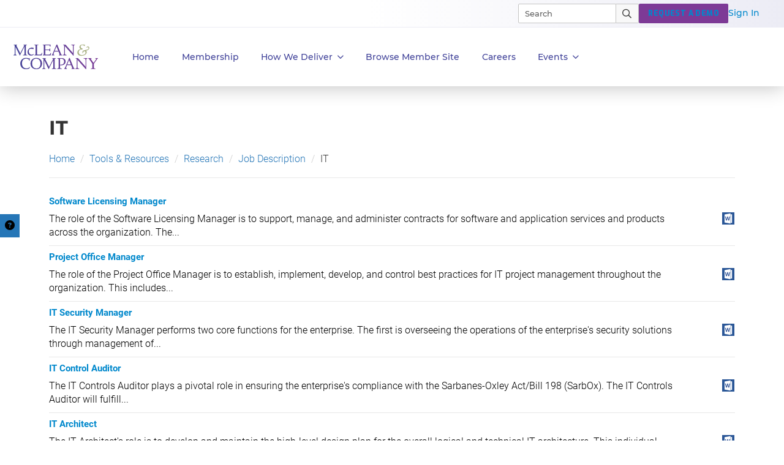

--- FILE ---
content_type: text/html; charset=utf-8
request_url: https://hr.mcleanco.com/hr-resources/research/job-descriptions/it-job-description?page=4
body_size: 19719
content:


<!DOCTYPE html>
<html lang="en" prefix="og: http://ogp.me/ns#">
  <head>
    
    <meta http-equiv="X-UA-Compatible" content="IE=Edge" />
<meta charset="utf-8">
<meta name="viewport" content="width=device-width, initial-scale=1.0">
<title>IT | Job Description | McLean & Company</title>
<script src="//cdn.bizible.com/scripts/bizible.js" async="async"></script>
<meta http-equiv="Content-Type" content="text/html; charset=utf-8" />
<meta http-equiv="pragma" content="no-cache"/>
<meta http-equiv="expires" content="0"/>
<meta http-equiv="cache-control" content="no-cache"/>
  <!-- Google tag (gtag.js) -->
  <script>
    window.dataLayer = window.dataLayer || [];
    function gtag(){dataLayer.push(arguments);}
    gtag('js', new Date());

    gtag('event', 'page_view', {
                              'event_label': 'user_status',
                              'user_type': "prospect",
                              'logged_in': "false",
                              'membership_level': "",
                              'userId': ""
                              });
  </script>

  <!-- Pardot Tracking Script -->
  <script type="text/javascript">
piAId = '132451';
piCId = '1367';

piCId = '4632'
    
piHostname = 'pi.pardot.com';

(function() {
	function async_load(){
		var s = document.createElement('script'); s.type = 'text/javascript';
		s.src = ('https:' == document.location.protocol ? 'https://pi' : 'http://cdn') + '.pardot.com/pd.js';
		var c = document.getElementsByTagName('script')[0]; c.parentNode.insertBefore(s, c);
	}
	if(window.attachEvent) { window.attachEvent('onload', async_load); }
	else { window.addEventListener('load', async_load, false); }
})();
</script>



<!-- Google Tag Manager -->
<script>
  (function(w,d,s,l,i){w[l]=w[l]||[];w[l].push({'gtm.start':
  new Date().getTime(),event:'gtm.js'});var f=d.getElementsByTagName(s)[0],
  j=d.createElement(s),dl=l!='dataLayer'?'&l='+l:'';j.async=true;j.src=
  'https://www.googletagmanager.com/gtm.js?id='+i+dl;f.parentNode.insertBefore(j,f);
  })(window,document,'script','dataLayer','GTM-PS668XQ');
</script>

<meta name="google-site-verification" content="cNb6_7A0bKU-6eFCDOX_MV2kZPz5PD6_T1qtpnPkoN0" />


<meta name="csrf-param" content="authenticity_token" />
<meta name="csrf-token" content="eu3_iJbKgIa1wHZhw8tuiqN_xnj6Oyuw44IfDTAcVIvu-_v3J118oXNNcl3KRX6g_SuHcv97yr2rYI9tkZPaYA" />

<!--[if lt IE 9]>
 <script>
    document.createElement('header');
    document.createElement('nav');
    document.createElement('section');
    document.createElement('article');
    document.createElement('aside');
    document.createElement('footer');
 </script>
<![endif]-->


<link href="https://hr.mcleanco.com/hr-resources/research/job-descriptions/it-job-description" rel="canonical">

<!-- Le HTML5 shim, for IE6-8 support of HTML elements -->
<!--[if lt IE 9]>
  <script src="//html5shim.googlecode.com/svn/trunk/html5.js" type="text/javascript"></script>
<![endif]-->

  <link rel="stylesheet" href="https://cdn0.mcleanco.com/assets/hr/application-1fd47abf1a32f15abfb648f665e1bcfdb47dc5d1101963ed1fc3e1d39680c3e1.css" media="all" />
<link rel="stylesheet" href="https://cdn1.mcleanco.com/assets/structured/mclean/application-46238fedeee933c1d8d7df0712b84ac0d0be13e09044985c55a7f956e7b817d2.css" media="all" />

<!--[if lt IE 9]>
  <link rel="stylesheet" href="https://cdn3.mcleanco.com/assets/ie-9f3f663920417c041ad6806f1ed88e78a77f896b6ca9d7fb4624772f15ab58a2.css" media="all" />
<![endif]-->
<!--[if IE 7]>
  <link rel="stylesheet" href="https://cdn3.mcleanco.com/assets/font-awesome-ie7.min-ed7dca9ce96faa92a54c71941cc8df44bed6db361ab585c2fe8b702a89403bf9.css" media="all" />
<![endif]-->
<!--[if IE 9]>
  <link rel="stylesheet" href="https://cdn0.mcleanco.com/assets/ie9-709ba04e207f30e995eb55453a4d7113e840e9a2fe3a35c33b7d321e4493a246.css" media="all" />
<![endif]-->

<script src="https://cdn0.mcleanco.com/assets/es_application-362da3c5f5ddc9bccc2a4b49049a94b22bf214abb6d1e3246121a6fafcb2edeb.js"></script>
<script src="https://cdn2.mcleanco.com/assets/bootstrap3/application-0e0cf750a2420b1d4bc227164b9ba598da9667902c89a8bc7ddb571679e586e9.js"></script>
<script src="https://cdn2.mcleanco.com/assets/itrg/gainsight-5be324dab408d12c7daa4cd360e071d882c03ec586c61324cea277f960fb6d84.js"></script>
<script src="https://kit.fontawesome.com/6b0b0f72af.js" crossorigin="anonymous"></script>

<noscript><style type="text/css">.noscript-hide{display: none;}</style></noscript>

  <link rel="stylesheet" href="https://cdn0.mcleanco.com/assets/flowplayer-5a1bf7311ee7b152bcca779d09eec8d0508637d6e1c4d2848a54d5c86261855a.css" />
  <script src="https://cdn3.mcleanco.com/assets/flowplayer.min-272a4685c5040df570f52c0aa312aca69657248546b58c31410a228acc7499e2.js"></script>
  <script src="https://cdn1.mcleanco.com/assets/fas.min-cca58ef38a77821e61fc76e0f0ab37a47196263a192b65407420c7f7c39750ce.js"></script>
  <script src="https://cdn1.mcleanco.com/assets/subtitles.min-ac712fb67dc16b949db1e401f6a1a396c62f12e9dbf4f0469cb7be11b16d32e0.js"></script>
  <script src="https://cdn0.mcleanco.com/assets/speed.min-8fcced214a2088492fb25ae2ba307a3739fe7f011039581b2e75fdd2fe8793ae.js"></script>
  <script src="https://cdn1.mcleanco.com/assets/share.min-792b4ca3f8f8c9cf0b78f007245f77a1424719a91cc67da5b356e8223456022e.js"></script>
  <script src="https://cdn1.mcleanco.com/assets/itrg/video-903cddfa1f639746d7b65f5414813d892d264d1de0e724657b6cef9b4d2b661d.js" defer="defer"></script>


<link rel="apple-touch-icon" type="image/png" href="https://cdn1.mcleanco.com/assets/hr-57-b92aa48a4c7961cfc93af7e5ebb80faf20401130062b00de4f594cdb627c6cc7.png" sizes="57x57" />
<link rel="apple-touch-icon" type="image/png" href="https://cdn2.mcleanco.com/assets/hr-60-658220e4c12726ef5e42e51f121adc0329482b892930457a463e0de11d5f5b21.png" sizes="60x60" />
<link rel="apple-touch-icon" type="image/png" href="https://cdn0.mcleanco.com/assets/hr-72-e49689a775017190a1a19f1eb935affa841f16a217e796d63c723e374dca21e3.png" sizes="72x72" />
<link rel="apple-touch-icon" type="image/png" href="https://cdn2.mcleanco.com/assets/hr-76-5adf5d21d765bf516bddbc2a657dc2235159fc5d089cfe57c07e44ecfe235846.png" sizes="76x76" />
<link rel="apple-touch-icon" type="image/png" href="https://cdn3.mcleanco.com/assets/hr-114-b3518f0be8efc62d16389a7d481ad8a02ec8607a382721d41f9040d04b142d8d.png" sizes="114x114" />
<link rel="apple-touch-icon" type="image/png" href="https://cdn0.mcleanco.com/assets/hr-120-57469bca27d9fa7115b3ab78da2248b5373446b4576bd0bf03a54a37258a60f9.png" sizes="120x120" />
<link rel="apple-touch-icon" type="image/png" href="https://cdn1.mcleanco.com/assets/hr-144-303e2ec3a78a4458e5163bd5e9d232c937ce4157a97bee35bcf52e2aca1c0597.png" sizes="144x144" />
<link rel="apple-touch-icon" type="image/png" href="https://cdn0.mcleanco.com/assets/hr-152-71bfa17d5dec5998677906558a9b77f938d235f4c45ce023df8b0f1dfe98a537.png" sizes="152x152" />
<link rel="apple-touch-icon" type="image/png" href="https://cdn2.mcleanco.com/assets/hr-180-593c07cbcf145a86315f72b3704eb3bb0a0f7c3f3ab5f1bd55c3a0b1004309cb.png" sizes="180x180" />
<link rel="icon" type="image/png" href="https://cdn2.mcleanco.com/assets/hr-16-5908046a163167ba674520c244e790c036eaa66719fb5bb869f282585c980750.png" sizes="16x16" />
<link rel="icon" type="image/png" href="https://cdn3.mcleanco.com/assets/hr-32-3aeba9aa40c724c12327391ad5835b6901b601f65139d3d557514e3dd53b0d1f.png" sizes="32x32" />
<link rel="icon" type="image/png" href="https://cdn3.mcleanco.com/assets/hr-96-83cbc2a09714d8d4eec4cf23b2c1df4218bd01d51f1f12baa687c55a9599f222.png" sizes="96x96" />
<link rel="icon" type="image/png" href="https://cdn0.mcleanco.com/assets/hr-192-5493b5b5fdf5b88e5a0d5ad065c3392e08f7cb61ab20e1a412ec15a66c307c5a.png" sizes="192x192" />

<script src="//js.pusher.com/4.1/pusher.min.js"></script>

<script>
  document.addEventListener('DOMContentLoaded', function() {
      if(document.querySelectorAll('[data-pusher-enabled=true]').length > 0) {
        Pusher.logToConsole = false;
        window.pusher = new Pusher('3623975eed510f4eb9d5', {
          cluster: 'mt1',
          encrypted: 'true'
        });
      }
  });
</script>


      <!-- Google tag (gtag.js) -->
  <script>
    window.dataLayer = window.dataLayer || [];
    function gtag(){dataLayer.push(arguments);}
    gtag('js', new Date());

    gtag('event', 'page_view', {
                              'event_label': 'user_status',
                              'user_type': "prospect",
                              'logged_in': "false",
                              'membership_level': "",
                              'userId': ""
                              });
  </script>

  <!-- Pardot Tracking Script -->
  <script type="text/javascript">
piAId = '132451';
piCId = '1367';

piCId = '4632'
    
piHostname = 'pi.pardot.com';

(function() {
	function async_load(){
		var s = document.createElement('script'); s.type = 'text/javascript';
		s.src = ('https:' == document.location.protocol ? 'https://pi' : 'http://cdn') + '.pardot.com/pd.js';
		var c = document.getElementsByTagName('script')[0]; c.parentNode.insertBefore(s, c);
	}
	if(window.attachEvent) { window.attachEvent('onload', async_load); }
	else { window.addEventListener('load', async_load, false); }
})();
</script>



<!-- Google Tag Manager -->
<script>
  (function(w,d,s,l,i){w[l]=w[l]||[];w[l].push({'gtm.start':
  new Date().getTime(),event:'gtm.js'});var f=d.getElementsByTagName(s)[0],
  j=d.createElement(s),dl=l!='dataLayer'?'&l='+l:'';j.async=true;j.src=
  'https://www.googletagmanager.com/gtm.js?id='+i+dl;f.parentNode.insertBefore(j,f);
  })(window,document,'script','dataLayer','GTM-PS668XQ');
</script>

    
      <!-- Start VWO Async SmartCode -->
  <link rel="preconnect" href="https://dev.visualwebsiteoptimizer.com" />
  <script type='text/javascript' id='vwoCode'>
  window._vwo_code || (function() {
  var account_id=929392,
  version=2.1,
  settings_tolerance=2000,
  hide_element='body',
  hide_element_style = 'opacity:0 !important;filter:alpha(opacity=0) !important;background:none !important;transition:none !important;',
  /* DO NOT EDIT BELOW THIS LINE */
  f=false,w=window,d=document,v=d.querySelector('#vwoCode'),cK='_vwo_'+account_id+'_settings',cc={};try{var c=JSON.parse(localStorage.getItem('_vwo_'+account_id+'_config'));cc=c&&typeof c==='object'?c:{}}catch(e){}var stT=cc.stT==='session'?w.sessionStorage:w.localStorage;code={nonce:v&&v.nonce,use_existing_jquery:function(){return typeof use_existing_jquery!=='undefined'?use_existing_jquery:undefined},library_tolerance:function(){return typeof library_tolerance!=='undefined'?library_tolerance:undefined},settings_tolerance:function(){return cc.sT||settings_tolerance},hide_element_style:function(){return'{'+(cc.hES||hide_element_style)+'}'},hide_element:function(){if(performance.getEntriesByName('first-contentful-paint')[0]){return''}return typeof cc.hE==='string'?cc.hE:hide_element},getVersion:function(){return version},finish:function(e){if(!f){f=true;var t=d.getElementById('_vis_opt_path_hides');if(t)t.parentNode.removeChild(t);if(e)(new Image).src='https://dev.visualwebsiteoptimizer.com/ee.gif?a='+account_id+e}},finished:function(){return f},addScript:function(e){var t=d.createElement('script');t.type='text/javascript';if(e.src){t.src=e.src}else{t.text=e.text}v&&t.setAttribute('nonce',v.nonce);d.getElementsByTagName('head')[0].appendChild(t)},load:function(e,t){var n=this.getSettings(),i=d.createElement('script'),r=this;t=t||{};if(n){i.textContent=n;d.getElementsByTagName('head')[0].appendChild(i);if(!w.VWO||VWO.caE){stT.removeItem(cK);r.load(e)}}else{var o=new XMLHttpRequest;o.open('GET',e,true);o.withCredentials=!t.dSC;o.responseType=t.responseType||'text';o.onload=function(){if(t.onloadCb){return t.onloadCb(o,e)}if(o.status===200||o.status===304){_vwo_code.addScript({text:o.responseText})}else{_vwo_code.finish('&e=loading_failure:'+e)}};o.onerror=function(){if(t.onerrorCb){return t.onerrorCb(e)}_vwo_code.finish('&e=loading_failure:'+e)};o.send()}},getSettings:function(){try{var e=stT.getItem(cK);if(!e){return}e=JSON.parse(e);if(Date.now()>e.e){stT.removeItem(cK);return}return e.s}catch(e){return}},init:function(){if(d.URL.indexOf('__vwo_disable__')>-1)return;var e=this.settings_tolerance();w._vwo_settings_timer=setTimeout(function(){_vwo_code.finish();stT.removeItem(cK)},e);var t;if(this.hide_element()!=='body'){t=d.createElement('style');var n=this.hide_element(),i=n?n+this.hide_element_style():'',r=d.getElementsByTagName('head')[0];t.setAttribute('id','_vis_opt_path_hides');v&&t.setAttribute('nonce',v.nonce);t.setAttribute('type','text/css');if(t.styleSheet)t.styleSheet.cssText=i;else t.appendChild(d.createTextNode(i));r.appendChild(t)}else{t=d.getElementsByTagName('head')[0];var i=d.createElement('div');i.style.cssText='z-index: 2147483647 !important;position: fixed !important;left: 0 !important;top: 0 !important;width: 100% !important;height: 100% !important;background: white !important;';i.setAttribute('id','_vis_opt_path_hides');i.classList.add('_vis_hide_layer');t.parentNode.insertBefore(i,t.nextSibling)}var o=window._vis_opt_url||d.URL,s='https://dev.visualwebsiteoptimizer.com/j.php?a='+account_id+'&u='+encodeURIComponent(o)+'&vn='+version;if(w.location.search.indexOf('_vwo_xhr')!==-1){this.addScript({src:s})}else{this.load(s+'&x=true')}}};w._vwo_code=code;code.init();})();
  </script>
  <!-- End VWO Async SmartCode -->

    
    <meta name="insight-app-sec-validation" content="30ea2caa-b41b-4c05-9c1d-8aec6640cb94">
    <link href="//netdna.bootstrapcdn.com/font-awesome/3.2.1/css/font-awesome.css" rel="stylesheet">
    <script src="https://kit.fontawesome.com/6b0b0f72af.js" crossorigin="anonymous"></script>
        <script>
    (function(w,q){w['QualifiedObject']=q;w[q]=w[q]||function(){(w[q].q=w[q].q||[]).push(arguments)};})(window,'qualified')
    </script>
    <script async src="https://js.qualified.com/qualified.js?token=eFMmDoxHksxZpMXa"></script>

  </head>

  <body
    id='the-body'
    data-layout='application'
    data-site-slug=hr
    
    data-user-type=prospect data-logged-in=false
  >
    <noscript>
  <div class="alert alert-warning"><ul><li>Please enable javascript in your browser settings and refresh the page to continue.</li></ul></div>
</noscript>

    
    

    <div id="body-modal-yield">
      
    </div>

    <div id="body-wrap" class='no-silo'>

      <div id="page_header">
            <header id="mco-layout-nav-acquire">
  <nav aria-label="Main">
    <div class="nav--container">

      <div class="nav--logo">
          <a href="/">
            <img alt="McLean &amp; Company" class="logo-svg nav-2023-logo-ga" src="https://cdn0.mcleanco.com/assets/logos/mco-logo-purple-gradient-fa5e1605e1e79257e68318a053194960a5019b88c90d435c20b58ce5cf54c373.svg" />
</a>      </div>

      <div class="primary-container">
        <ul class="primary-nav">
          <li role="presentation" class="primary-nav--list">
            <a class="dark-purple-500 top-level nav-2023-home-ga" href="/">Home</a>
          </li>

          <li role="presentation" class="primary-nav--list">
            <a class="dark-purple-500 top-level nav-2023-membership-ga" href="/membership">Membership</a>
          </li>

          <li role="presentation" class="primary-nav--list nav-menu--box">
            <a href="#" role="button" aria-controls="primary-nav--hr-diagnostics" class="dark-purple-500 top-level nav-menu--btn nav-2023-how-we-deliver-ga">
              How We Deliver<span class="icon link-angle" aria-hidden="true"></span>
            </a>
            <div class="primary-nav--menu">
              <div class="primary-nav--close-btn">
                <button class="close-mega-menu" aria-label="Close Menu">
                  <img alt="Close" src="https://cdn2.mcleanco.com/assets/hr/nav/close-button-x-653192eb945dba7146fad16bc44f3636bf41c935ea3dc5cf58f86ea63c36d1c3.svg" />
                </button>
              </div>
              <ul class="primary-nav--links-container flex" id="primary-nav--hr-diagnostics">
                <li class="links col-1">
                  <ul class="mega-menu-items">
                    <li>
                      <a class="dark-purple-500 hed-xxs nav-2023-executive-services-ga" href="/services/executive-services">Executive Services</a>
                      <span class="body-xs">Accelerate your personal development and tackle HR challenges with the guidance of an HR leader.</span>
                    </li>
                    <li>
                      <a class="dark-purple-500 hed-xxs nav-2023-workshops-ga" href="/services/workshops">Workshops</a>
                      <span class="body-xs">An innovative approach to kick start strategic HR projects. Your most pressing HR problems solved in one week...</span>
                    </li>
                    <li>
                      <a class="dark-purple-500 hed-xxs nav-2023-all-services-ga" href="/services">All Services</a>
                      <span class="body-xs">Explore all of our membership services.</span>
                    </li>
                  </ul>
                </li>
                <li class="links col-2">
                  <ul class="mega-menu-items">
                    <li>
                      <a class="dark-purple-500 hed-xxs nav-2023-hr-diagnostics-surveys-ga" href="/hr-diagnostics">HR Diagnostic Surveys</a>
                      <span class="body-xs">Our diagnostics are the simplest way to collect the data you need and turn it into actionable insights.</span>
                    </li>
                    <li>
                      <a class="dark-purple-500 hed-xxs nav-2023-training-programs-ga" href="/training/programs">Training Programs</a>
                      <span class="body-xs">Designed to improve skills through real-world examples and facilitated conversations.</span>
                    </li>
                  </ul>
                </li>
                <li class="links col-3">
                  <ul class="mega-menu-items">
                    <li>
                      <a class="dark-purple-500 hed-xxs nav-2023-guided-implementations-ga" href="/services/guided-implementations">Guided Implementations</a>
                      <span class="body-xs">Receive unlimited over-the-phone support when you need it most to navigate projects successfully.</span>
                    </li>
                    <li>
                      <a class="dark-purple-500 hed-xxs nav-2023-hr-research-ga" href="/browse">HR Research</a>
                      <span class="body-xs">Our research and advisory covers hundreds of HR topics across all core roles within the industry.</span>
                    </li>
                  </ul>
                </li>
                <li class="links promo--container">
  
  
</li>

              </ul>
            </div>
          </li>

          <li role="presentation" class="primary-nav--list">
            <a id="browse-member-site-link-nav" class="dark-purple-500 top-level ga-bms-link nav-2023-browse-member-ga" role="button" href="https://hr.mcleanco.com/hr-resources/research/job-descriptions/it-job-description?page=4">Browse Member Site</a>
          </li>

          <li role="presentation" class="primary-nav--list">
            <a class="dark-purple-500 top-level nav-2023-careers-ga" role="button" href="/about/careers">Careers</a>
          </li>

            <li role="presentation" class="primary-nav--list nav-menu--box">
              <a role="button" aria-controls="primary-nav--events" class="dark-purple-500 top-level nav-menu--btn" id="events-dropdown-link-nav" href="#">
                Events<span class="icon link-angle" aria-hidden="true"></span>
</a>              <div class="primary-nav--menu">
                <div class="primary-nav--close-btn">
                  <button class="close-mega-menu" aria-label="Close Menu">
                    <img alt="Close" src="https://cdn2.mcleanco.com/assets/hr/nav/close-button-x-653192eb945dba7146fad16bc44f3636bf41c935ea3dc5cf58f86ea63c36d1c3.svg" />
                  </button>
                </div>
                <ul class="primary-nav--links-container flex" id="primary-nav--events">
                  <li class="links col-1">
                    <ul class="mega-menu-items">
                      <li><a id="upcoming-events-link-nav" class="dark-purple-500 lead-link" href="/events">Upcoming Events</a></li>
                      <li><a id="mclean-signature-link-nav" class="dark-purple-500 lead-link" href="/events/mclean-company-signature">McLean Signature</a></li>
                      <li><a id="peer-forum-link-nav" class="dark-purple-500 lead-link" href="/events/executive-peer-forum">HR Executive Peer Forum</a></li>
                    </ul>
                  </li>
                  <li class="links promo--container">
  
  
</li>

                </ul>
              </div>
            </li>
        </ul>
      </div>

      <div class="switch-section">
        <div class="top-bar--wrapper">
          <ul class="top-bar--links">
            <li role="presentation" class="nav-search">
              <div class="mco-nav-search-bar">
  <form class="search-form" data-controller="search-form" action="https://hr.mcleanco.com/search" accept-charset="UTF-8" method="get">
    <div class="search--container">
      <input type="search" name="q" id="searchInput" class="search-input" size="20" placeholder="Search" maxlength="255" aria-label="Search" data-search-form-target="input" />
      <div class="search--icons">
        <a tabindex="-1" class="search--close" id="close-button" role="button" aria-label="Clear results"></a>
      </div>
    </div>
    <button id="main-search-submit" name="button" class="main-search-submit nav-2023-search-ga" type="submit" aria-label="Submit Search">
      <img alt="Search" class="search--icon" src="https://cdn1.mcleanco.com/assets/hr/nav/magnifying-glass-pro-8adfc90491e129c9dd4299fb34c229c4b6c913e745d44f52ceb32f6a446fa61f.svg" />
      <img alt="Search" class="search--icon active" src="https://cdn3.mcleanco.com/assets/hr/nav/magnifying-glass-pro-white-3c5fc75998d051817ed728a1beb813da52b5580a36285a067bf9c1ce29d524d9.svg" />
    </button>
</form></div>

            </li>
            <li role="presentation">
              <a class="mco-label-default white btn-cta btn-purple nav-2023-request-demo-ga" role="button" href="/request-a-demo">REQUEST A DEMO</a>
            </li>
            <li role="presentation">
              <a class="dek-sm light-purple-500 ga-login nav-2023-sign-in-ga" href="https://hr.mcleanco.com/session/new?login_redirect=%2Fhr-resources%2Fresearch%2Fjob-descriptions%2Fit-job-description%3Fpage%3D4">Sign In</a>
            </li>
          </ul>
        </div>
      </div>
    </div>

    <div class="nav-container--mobile">
      <div class="mobile--nav flex">
        <div class="mobile--logo">
            <a href="/">
              <img alt="McLean &amp; Company" src="https://cdn0.mcleanco.com/assets/logos/mco-logo-purple-gradient-fa5e1605e1e79257e68318a053194960a5019b88c90d435c20b58ce5cf54c373.svg" />
</a>        </div>
        <div class="mobile--start-menu flex">
          <button class="mobile--nav-top--search" aria-controls="mco-acq-mobile-nav">
            <img alt="Close" src="https://cdn1.mcleanco.com/assets/hr/nav/magnifying-glass-pro-mobile-a058233c1dac4850748ef36022118be098cbf6a3fd08bf9d6d3fc812812d9ae9.svg" />
          </button>
          <button class="mobile--nav-top--menu" aria-controls="mco-acq-mobile-nav-search">
            <img alt="Menu" src="https://cdn3.mcleanco.com/assets/hr/nav/hamburger-lines-1b085e5392f70c893b563bf407ac830b5958aa1d1eaeddf9aaefeaeaad90a84a.svg" />
          </button>
          <button class="mobile-menu-close hide">
            <img alt="Close" src="https://cdn2.mcleanco.com/assets/hr/nav/close-button-x-653192eb945dba7146fad16bc44f3636bf41c935ea3dc5cf58f86ea63c36d1c3.svg" />
          </button>
        </div>

        <div class="mobile-search-container">
          <div class="mobile-nav-search" id="mco-acq-mobile-nav-search">
            <div class="nav-search">
              <div class="mco-mobile-nav--search-bar flex">
  <form class="search-form" data-controller="search-form" action="https://hr.mcleanco.com/search" accept-charset="UTF-8" method="get">
    <div class="search--container">
      <button id="main-search-submit" class="main-search-submit nav-2023-search-ga" type="submit">
        <img alt="Close" src="https://cdn1.mcleanco.com/assets/hr/nav/magnifying-glass-pro-mobile-a058233c1dac4850748ef36022118be098cbf6a3fd08bf9d6d3fc812812d9ae9.svg" />
      </button>
      <input id="searchInput" class="search-input" size="20" name="q" type="search" placeholder="Search" maxlength="255" data-search-form-target="input"></input>
      <div class="search--icons">
        <button tabindex="-1" class="search--close" id="close-button" role="button" aria-label="Clear results"></button>
      </div>
    </div>
</form></div>

            </div>
              <div class="mobile-nav--suggested-search">
    <ul>
      <li class="title mco-label-default dark-purple-500">Suggested Pages</li>
        <li> <a href="https://hr.mcleanco.com/training/programs">Training Programs</a> </li>
        <li> <a href="https://hr.mcleanco.com/hr-diagnostics">Diagnostics</a> </li>
        <li> <a href="https://hr.mcleanco.com/services/executive-services">Executive Services</a> </li>
    </ul>
  </div>

          </div>
        </div>

        <div class="mobile-container">
          <ul class="mobile-nav flex" id="mco-acq-mobile-nav">
            <li role="presentation" class="mobile-nav--list">
              <a class="dark-purple-500 mobile-menu nav-2023-home-ga" href="/">Home</a>
            </li>

            <li role="presentation" class="mobile-nav--list">
              <a class="dark-purple-500 mobile-menu nav-2023-membership-ga" href="/membership">Membership</a>
            </li>

            <li role="presentation" class="mobile-nav--list">
              <a role="button" aria-controls="mco-acq-mobile-menu--how-we-deliver" class="dark-purple-500 mobile-menu nav-menu--btn-mobile icon link-angle nav-2023-how-we-deliver-ga">How We Deliver</a>
              <div role="menu" class="mobile-nav--menu hide-list">
                <ul class="mobile-nav--links-container flex">
                  <li role="presentation" class="links">
                    <ul class="mobile-menu-items" id="mco-acq-mobile-menu--how-we-deliver">
                      <div class="prev-link link-angle-left dark-purple-500">All</div>
                      <h2 class="mco-label-default dark-purple-500">How We Deliver</h2>
                      <li><a class="dark-purple-500 light-font nav-2023-executive-services-ga" href="/services/executive-services">Executive Services</a></li>
                      <li><a class="dark-purple-500 light-font nav-2023-hr-diagnostics-surveys-ga" href="/hr-diagnostics">HR Diagnostic Surveys</a></li>
                      <li><a class="dark-purple-500 light-font nav-2023-guided-implementations-ga" href="/services/guided-implementations">Guided Implementations</a></li>
                      <li><a class="dark-purple-500 light-font nav-2023-workshops-ga" href="/services/workshops">Workshops</a></li>
                      <li><a class="dark-purple-500 light-font nav-2023-training-programs-ga" href="/training/programs">Training Programs</a></li>
                      <li><a class="dark-purple-500 light-font nav-2023-hr-research-ga" href="/browse">HR Research</a></li>
                      <li><a class="dark-purple-500 light-font nav-2023-all-services-ga" href="/services">All Services</a></li>
                    </ul>
                  </li>
                </ul>
              </div>
            </li>

            <li role="presentation" class="mobile-nav--list">
              <a id="browse-member-site-link-nav-mobile" class="dark-purple-500 mobile-menu ga-bms-link nav-2023-browse-member-ga" role="menuitem" href="https://hr.mcleanco.com/hr-resources/research/job-descriptions/it-job-description?page=4">Browse Member Site</a>
            </li>

            <li role="presentation" class="mobile-nav--list">
              <a class="dark-purple-500 mobile-menu nav-2023-careers-ga" role="menuitem" href="/about/careers">Careers</a>
            </li>

              <li role="presentation" class="mobile-nav--list">
                <a role="button" aria-controls="mco-eng-mobile-menu--events" class="dark-purple-500 mobile-menu mobile-nav--events nav-menu--btn-mobile icon link-angle" id="mobile-events-dropdown-link-nav" href="#">Events</a>
                <div role="menu" class="mobile-nav--menu hide-list">
                  <ul class="mobile-nav--links-container flex">
                    <li role="presentation" class="links">
                      <ul class="mobile-menu-items" id="mco-acq-mobile-menu--events">
                        <div class="prev-link link-angle-left dark-purple-500">All</div>
                        <h2 class="mco-label-default dark-purple-500">Events</h2>
                        <li><a class="dark-purple-500 light-font" id="mobile-upcoming-events-link-nav" href="/events">Upcoming Events</a></li>
                        <li><a class="dark-purple-500 light-font" id="mobile-mclean-signature-link-nav" href="/events/mclean-company-signature">McLean Signature</a></li>
                        <li><a id="peer-forum-link-nav" class="dark-purple-500 light-font" href="/events/executive-peer-forum">HR Executive Peer Forum</a></li>
                      </ul>
                    </li>
                  </ul>
                </div>
              </li>
            <hr>

            <li role="presentation" class="mobile-nav--trial">
              <p class="light-purple-500">Start Your HR Team's 30-Day Trial.</p>
              <a class="mco-label-default white btn-cta btn-purple nav-2023-request-demo-ga" role="button" href="/request-a-demo">REQUEST A DEMO</a>
            </li>

            <li role="presentation" class="mobile-nav--sign-in">
              <p class="dark-purple-500">Already have an account?</p>
              <!-- This link is a placeholder to repview session page -->
              <a class="hed-xxs light-purple-500 ga-login nav-2023-sign-in-ga" href="https://hr.mcleanco.com/session/new?login_redirect=%2Fhr-resources%2Fresearch%2Fjob-descriptions%2Fit-job-description%3Fpage%3D4">Sign In</a>
            </li>
          </ul>
        </div>
      </div>
    </div>
  </nav>
</header>


      </div>

      <div class="container " style='padding: 0'>
        <div class="content">
          

            <div id="flash">
              <div id="flash" class="flashy-flash"></div>
            </div>

            <div class="colour-bar"></div>
            
<div id="browse-category" class="job-descriptions" style='padding-top: 0'>
  <div class="container" style='padding-top: 0; margin-top: 0; background-color: white'>
    <div class="third-level">
      <div class="silo">
        <div class="silo-thumb hidden-phone"></div><h1>IT</h1>
      </div>

      <ul class="breadcrumb">
    <li><a id="breadcrumb-link-home" href="https://hr.mcleanco.com/">Home</a>  <span class="divider">/</span> </li>
    <li><a id="breadcrumb-link-tools-resources" href="https://hr.mcleanco.com/browse/tools-and-resources">Tools &amp; Resources</a>  <span class="divider">/</span> </li>
    <li><a id="breadcrumb-link-research" href="https://hr.mcleanco.com/hr-resources/research">Research</a>  <span class="divider">/</span> </li>
    <li><a id="breadcrumb-link-job-description" href="https://hr.mcleanco.com/browse/job-descriptions">Job Description</a>  <span class="divider">/</span> </li>
    <li>IT   </li>
</ul>
<div class="clear"></div>




      

        <div id="publication_list"><table>
    <tr>
      <td>
        <h4><a href="https://hr.mcleanco.com/research/hr-software-licensing-manager">Software Licensing Manager</a></h4>
        The role of the Software Licensing Manager is to support, manage, and administer contracts for software and application services and products across the organization. The...
      </td>
      <td class="icons">
        <div class="clearfix"></div>
        <ul>
		<li><img src="https://cdn2.mcleanco.com/assets/icons/word-icon-20x20-c27fa4bf2b6e78f15ed9c9a8eacae001bcd4ec7d2314b2ece76833a00125f5f0.png" /></li>
</ul>

      </td>
    </tr>
    <tr>
      <td>
        <h4><a href="https://hr.mcleanco.com/research/hr-project-office-manager">Project Office Manager</a></h4>
        The role of the Project Office Manager is to establish, implement, develop, and control best practices for IT project management throughout the organization. This includes...
      </td>
      <td class="icons">
        <div class="clearfix"></div>
        <ul>
		<li><img src="https://cdn2.mcleanco.com/assets/icons/word-icon-20x20-c27fa4bf2b6e78f15ed9c9a8eacae001bcd4ec7d2314b2ece76833a00125f5f0.png" /></li>
</ul>

      </td>
    </tr>
    <tr>
      <td>
        <h4><a href="https://hr.mcleanco.com/research/hr-it-security-manager">IT Security Manager</a></h4>
        The IT Security Manager performs two core functions for the enterprise. The first is overseeing the operations of the enterprise&#39;s security solutions through management of...
      </td>
      <td class="icons">
        <div class="clearfix"></div>
        <ul>
		<li><img src="https://cdn2.mcleanco.com/assets/icons/word-icon-20x20-c27fa4bf2b6e78f15ed9c9a8eacae001bcd4ec7d2314b2ece76833a00125f5f0.png" /></li>
</ul>

      </td>
    </tr>
    <tr>
      <td>
        <h4><a href="https://hr.mcleanco.com/research/hr-it-control-auditor">IT Control Auditor</a></h4>
        The IT Controls Auditor plays a pivotal role in ensuring the enterprise&#39;s compliance with the Sarbanes-Oxley Act/Bill 198 (SarbOx). The IT Controls Auditor will fulfill...
      </td>
      <td class="icons">
        <div class="clearfix"></div>
        <ul>
		<li><img src="https://cdn2.mcleanco.com/assets/icons/word-icon-20x20-c27fa4bf2b6e78f15ed9c9a8eacae001bcd4ec7d2314b2ece76833a00125f5f0.png" /></li>
</ul>

      </td>
    </tr>
    <tr>
      <td>
        <h4><a href="https://hr.mcleanco.com/research/hr-it-architect">IT Architect</a></h4>
        The IT Architect&#39;s role is to develop and maintain the high-level design plan for the overall logical and technical IT architecture. This individual will provide technical...
      </td>
      <td class="icons">
        <div class="clearfix"></div>
        <ul>
		<li><img src="https://cdn2.mcleanco.com/assets/icons/word-icon-20x20-c27fa4bf2b6e78f15ed9c9a8eacae001bcd4ec7d2314b2ece76833a00125f5f0.png" /></li>
</ul>

      </td>
    </tr>
    <tr>
      <td>
        <h4><a href="https://hr.mcleanco.com/research/hr-gis-geographic-information-systems-manager">GIS (Geographic Information Systems) Manager</a></h4>
        The Geographic Information Systems (GIS) Manager&#39;s role is to coordinate, implement, and manage the organization&#39;s Internet-based strategies and initiatives for GIS...
      </td>
      <td class="icons">
        <div class="clearfix"></div>
        <ul>
		<li><img src="https://cdn2.mcleanco.com/assets/icons/word-icon-20x20-c27fa4bf2b6e78f15ed9c9a8eacae001bcd4ec7d2314b2ece76833a00125f5f0.png" /></li>
</ul>

      </td>
    </tr>
    <tr>
      <td>
        <h4><a href="https://hr.mcleanco.com/research/hr-director-of-it">Director of IT</a></h4>
        The Director of Information Technology&#39;s primary responsibility is to oversee the streamlined operation of the IT department and to ensure it aligns with the business...
      </td>
      <td class="icons">
        <div class="clearfix"></div>
        <ul>
		<li><img src="https://cdn2.mcleanco.com/assets/icons/word-icon-20x20-c27fa4bf2b6e78f15ed9c9a8eacae001bcd4ec7d2314b2ece76833a00125f5f0.png" /></li>
</ul>

      </td>
    </tr>
    <tr>
      <td>
        <h4><a href="https://hr.mcleanco.com/research/hr-data-integration-specialist">Data Integration Specialist</a></h4>
        The Data Integration (DI) Specialist&#39;s role is to plan, coordinate, and supervise all activities related to the integration of data across various sources. This individual...
      </td>
      <td class="icons">
        <div class="clearfix"></div>
        <ul>
		<li><img src="https://cdn2.mcleanco.com/assets/icons/word-icon-20x20-c27fa4bf2b6e78f15ed9c9a8eacae001bcd4ec7d2314b2ece76833a00125f5f0.png" /></li>
</ul>

      </td>
    </tr>
    <tr>
      <td>
        <h4><a href="https://hr.mcleanco.com/research/hr-content-manager">Content Manager</a></h4>
        The Content Manager&#39;s role is to coordinate the planning, maintenance, and accessibility of company owned and generated content and content-related services. This includes...
      </td>
      <td class="icons">
        <div class="clearfix"></div>
        <ul>
		<li><img src="https://cdn2.mcleanco.com/assets/icons/word-icon-20x20-c27fa4bf2b6e78f15ed9c9a8eacae001bcd4ec7d2314b2ece76833a00125f5f0.png" /></li>
</ul>

      </td>
    </tr>
    <tr>
      <td>
        <h4><a href="https://hr.mcleanco.com/research/hr-business-intelligence-specialist">Business Intelligence Specialist</a></h4>
        The Business Intelligence (BI) Specialist&#39;s role is to strategically design and implement BI software and systems, including integration with databases and data warehouses....
      </td>
      <td class="icons">
        <div class="clearfix"></div>
        <ul>
		<li><img src="https://cdn2.mcleanco.com/assets/icons/word-icon-20x20-c27fa4bf2b6e78f15ed9c9a8eacae001bcd4ec7d2314b2ece76833a00125f5f0.png" /></li>
</ul>

      </td>
    </tr>
</table>
</div><div id="pagination">
  <div role="navigation" aria-label="Pagination" class="pagination endless pagination-centered"><ul class="pagination"><li class="prev previous_page "><a rel="prev" href="/hr-resources/research/job-descriptions/it-job-description?page=3">&#8592; Previous</a></li> <li><a href="/hr-resources/research/job-descriptions/it-job-description?page=1">1</a></li> <li><a href="/hr-resources/research/job-descriptions/it-job-description?page=2">2</a></li> <li><a rel="prev" href="/hr-resources/research/job-descriptions/it-job-description?page=3">3</a></li> <li class="active"><a href="/hr-resources/research/job-descriptions/it-job-description?page=4">4</a></li> <li><a rel="next" href="/hr-resources/research/job-descriptions/it-job-description?page=5">5</a></li> <li><a href="/hr-resources/research/job-descriptions/it-job-description?page=6">6</a></li> <li><a href="/hr-resources/research/job-descriptions/it-job-description?page=7">7</a></li> <li class="next next_page "><a rel="next" href="/hr-resources/research/job-descriptions/it-job-description?page=5">Next &#8594;</a></li></ul></div>
  <div id="paginationMessages" style="display:none;">
    <input id="getMoreRecords" type="button" style="width: 100%" class="btn btn-primary" value="Get More Records" onclick="get_more_records()" />
  </div>
</div>

    </div>
  </div>
</div>



        </div>
      </div>

      <div class="clearfix"></div>

        <section id="feature-alert" class="feature-bar-wrapper sticky-alert">
  <div class="wrapper container-fluid ">
    
  </div>
</section>
<footer id="acquire-footer">
  <section>
    <div class="footer-cta-content">
      <h2 class="footer-heading">Want <br>Measurable <br> Results?</h2>
      <p class="cta-copy">Let us show you how. <br> Book your free consultation now.</p>
      <a class="btn-cta btn-marketing btn-marketing-green" href="/request-a-demo">Request a Demo</a>
    </div>
    <div class="footer-link-content">
      <div class="footer-top-block">
        <div class="footer-link-block">
          <h3 class="section-heading">Company</h3>
          <ul class="footer-link-list">
            <li><a class="footer-link" href="/about">About Us</a></li>
            <li><a class="footer-link" href="/about/member-testimonials">Member Testimonials</a></li>
            <li><a class="footer-link" href="/about/careers">Careers</a></li>
            <li><a class="footer-link" data-gainsight-json="{}" href="/about/contact_us">Contact Us</a></li>
            <li><a class="footer-link" href="/news">Newsroom</a></li>
          </ul>
        </div>
      </div>
      <div class="footer-link-block">
        <h3 class="section-heading">Become a Member</h3>
        <ul class="footer-link-list">
          <li><a class="footer-link" href="/membership">Membership</a></li>
        </ul>
        <br>
        <h3 class="section-heading">Member Resources</h3>
        <ul class="footer-link-list">
          <li><a class="footer-link" href="/browse">Browse Research</a></li>
          <li><a class="footer-link" href="/browse/new">Upcoming</a></li>
        </ul>
      </div>
      <div class="footer-link-block">
        <h3 class="section-heading">Services</h3>
        <ul class="footer-link-list">
          <li><a class="footer-link" href="/hr-diagnostics">HR Diagnostics</a></li>
          <li><a class="footer-link" href="/training/training-downloads">Training Downloads</a></li>
          <li><a class="footer-link" href="/training/programs">Training Programs</a></li>
          <li><a class="footer-link" href="/academy">McLean Academy</a></li>
          <li><a class="footer-link" href="/services/workshops">Workshops</a></li>
          <li><a class="footer-link" href="/services/consulting">HR Consulting</a></li>
        </ul>
        <br>
        <ul class="footer-link-list">
          <li><a class="footer-link" href="/about/usage-and-citation-policy">Usage &amp; Citation</a></li>
        </ul>
      </div>
      <div class="footer-link-block">
        <div class="link-block">
          <h3>Certifications</h3>
          <ul id="certifications">
            <li><img class="SOC-logo" alt="American Institute of Chartered Professional Accountants’ Service Organization Controls (SOC) certification" loading="lazy" src="https://cdn2.mcleanco.com/assets/certifications/SOC_NonCPA-30517ce526bb5d2eb00aad00e4d8ce09877d844e05adcfe3ce0f530a0df9ce88.png" /></li>
            <li><img class="cyber-essent-logo" alt="National Cyber Security Centre’s Cyber Essentials certification" loading="lazy" src="https://cdn0.mcleanco.com/assets/certifications/cyber-essentials-cert-41ce641e34290b357bcc14eb6e36a5c47a5ce4d97e14df8e2434f7c0a3012276.png" /></li>
            <li><img class="pwc-logo" alt="The PwC certification seal" loading="lazy" src="https://cdn0.mcleanco.com/assets/certifications/pwc-cert-91b47e8fb9ec334744daedb652b3a9e13484ce2db18035af680414c3d38ea62d.png" /></li>
          </ul>
        </div>
      </div>
    </div>
    <div class="footer-contact-content">
      <div class="footer-top-block">
        <h3>Contact Us Today</h3>
        <div class="footer-contact-block">
          <p class="phone-number">Toll-Free (US &amp; Canada):</p>
          <h3><span class="desktop-number">+1-877-281-0480</span><a id="hr-footer-north-america-phone" class="mobile-number" href="tel:+18772810480">+1-877-281-0480</a></h3>
        </div>
        <div class="footer-contact-block">
          <p class="phone-number">International:</p>
          <h3><span class="desktop-number">+1-703-544-9513</span><a id="hr-footer-international-phone" class="mobile-number" href="tel:+17035449513">+1-703-544-9513</a></h3>
          <a class="btn-cta btn-marketing btn-marketing-blue no-margin" data-gainsight-json="{}" href="/about/contact_us">Message Us</a>
        </div>
        <div class="social-list">
          <ul class="inline-list-container hr-social-list">
            <li>
              <a href="http://www.linkedin.com/companies/mclean-&amp;-company" title="Find us on LinkedIn" class="social-media-link bg-linkedin" aria-label="LinkedIn" target="_blank" rel="nofollow noopener">
                <span class="fa fa-solid fa-linkedin"></span>
              </a>
            </li>
            <li>
              <a href="http://twitter.com/hrmcleanco" title="Follow us on Twitter" class="social-media-link bg-twitter text-white" aria-label="Twitter" target="_blank" rel="nofollow noopener">
              <span class="fa-brands fa-x-twitter text-white body-xl"></span>
              </a>
            </li>
            <li>
              <img alt="" class="itrg-hashtag hr-logo img-responsive" loading="lazy" src="https://cdn3.mcleanco.com/assets/logos/mco-logo-purple-gradient-30d1171bd426f6e5f3e315f47247ed93e7cbabcee991fd8da798e9078b755981.png" />
            </li>
          </ul>
        </div>
      </div>
    </div>
  </section>
</footer>
<div class="footer-small-print">
  <span>&copy; Mclean & Company &#124; <a href="/terms">Terms of Use</a> &#124; <a href="/terms/privacy">Privacy Policy</a></span>
</div>


  <div id="mli-modal" class="refreshed-modal js-customer_request_modal modal fade refreshed-modal" tabindex="-1" role="dialog" aria_labelledby="mli-modal_title" aria_hidden="true" data-layout-version="3" data-logged-in="0" data-submission-ajax-path-present="false">
    <div class="modal-dialog">
      <div class="modal-content">
        <div class="modal-header">
          <button type="button" id='customer-request-modal-close' class="close" data-dismiss="modal" aria-hidden="true">
            <span class="fa fa-solid fa-remove"></span>
          </button>
          <h3 id="mli-modal_subject">Request a Demo</h3>
          <h4 id="mli-modal_title">IT Research &amp; Advisory Services</h4>
        </div>
        <div class="modal-body" style="overflow-x:hidden;">
          
          
            <p class="alert-block-bot">
  <span class="alert-icon"></span>
  <span class="alert-text">
    Our systems detected an issue with your IP. If you think this is an error please submit your concerns via our <a href="/about/contact_us">contact form</a>.
  </span>
</p>
        </div>
      </div>
    </div>
</div>


      

  <script type="application/ld+json"> {
  "@context": "http://schema.org",
  "@type": "Organization",
  "name": "McLean & Company",
  "alternateName": "McleanCo",
  "url": "https://hr.mcleanco.com/",
  "logo": "https://cdn0.mcleanco.com/assets/logos/mco-logo-purple-gradient-137bbf70d06c351307a07b38844233d5ad92ce483e8297473bcd6f5c5180e9fe.png",
  "contactPoint": [
    {
      "@type": "ContactPoint",
      "telephone": "+1-877-281-0480",
      "contactType": "customer service",
      "contactOption": "TollFree",
      "areaServed": ["CA", "US"],
      "availableLanguage": "English"
    }, {
      "@type": "ContactPoint",
      "telephone": "+1-703-544-9513",
      "contactType": "customer service",
      "areaServed": "International",
      "availableLanguage": "English"
    }
  ],
  "address": [{"@type":"PostalAddress","streetAddress":"1225 South Clark Street, Suite 1310","addressLocality":"Arlington","addressRegion":"VA","postalCode":"22202","addressCountry":"US"},{"@type":"PostalAddress","streetAddress":"3960 Howard Hughes Parkway, Suite 500","addressLocality":"Las Vegas","addressRegion":"NV","postalCode":"89169","addressCountry":"US"},{"@type":"PostalAddress","streetAddress":"345 Ridout Street North","addressLocality":"London","addressRegion":"ON","postalCode":"N6A 2N8","addressCountry":"CA"},{"@type":"PostalAddress","streetAddress":"10 York Road, Suite 5W127","addressLocality":"London","postalCode":"SE1 7ND","addressCountry":"GB"},{"@type":"PostalAddress","streetAddress":"71 Robinson Road, #14-130","postalCode":"068895","addressCountry":"SG"},{"@type":"PostalAddress","streetAddress":"320 Pitt Street, Level 6","addressLocality":"Sydney","addressRegion":"NSW","postalCode":"2000","addressCountry":"AU"},{"@type":"PostalAddress","streetAddress":"888 Yonge Street","addressLocality":"Toronto","addressRegion":"ON","postalCode":"M4W 2J2","addressCountry":"CA"}],
  "sameAs": [
    "https://www.youtube.com/channel/UCOrtTiiqByix0pMOKdQ8NGw",
    "https://www.linkedin.com/company/mclean-&-company/"
  ]
}
</script>

  <script type="application/ld+json"> {
  "@context": "http://schema.org/",
  "@type": "WebSite",
  "url": "https://hr.mcleanco.com/",
  "potentialAction": {
    "@type": "SearchAction",
    "target": {
      "@type": "EntryPoint",
      "urlTemplate": "https://hr.mcleanco.com/search?q={search_term_string}"
    },
    "query-input": "required name=search_term_string"
  }
}
</script>





    </div>

      <div style="display: fixed; position: absolute; top: 350px">
    <a href="/about/contact_us">
      <div id="cssonly-slide" class="text-center" style="color: white; background-color: #2576b7; font-family: 'Exo'">
        <div id="toggle" style="background-color: #2576b7; padding: 0.5em"><i class="fa fa-question-circle" aria-hidden="true"></i></div>

        <div style="border-right: solid 2px white">
          <div style="padding: 0.5em; font-weight: 700">
            GET HELP
          </div>
          <div style="padding: 0.5em; background-color: #63a8df">
            Contact Us
          </div>
        </div>
      </div>
    </a>
  </div>

      

    <script type='application/javascript', defer='defer'> let setOptions_environment = function(){ (window.itrg && itrg.options) ? itrg.options('environment', 'production') : setTimeout(setOptions_environment, 10); }(); </script>
    <script type='application/javascript', defer='defer'> let setOptions_dnb_integration_enabled = function(){ (window.itrg && itrg.options) ? itrg.options('dnb_integration_enabled', 'true') : setTimeout(setOptions_dnb_integration_enabled, 10); }(); </script>

    <script src="https://elements.cronofy.com/js/CronofyElements.v1.49.2.js"></script>

<div id="callbooking_dialog" class="modal fade refreshed-modal kip-enabled-booking" tabindex="-1">
  <div class="modal-dialog roundtable-book-modal">
    <div class="modal-content">
      <div class="modal-header">
        <button type="button" id='callbooking-dialog-close' class="close" data-dismiss="modal" aria-hidden="true">
          <span class="fa fa-solid fa-remove"></span>
        </button>
        <h3 class="js-booking-header">Schedule Your Call</h3>
        <h4><span class="js-callbooking-title"></span></h4>
      </div>
      <div class="modal-body padding-15 text-center">
        <div id="call-booking-container">
          <input id="call_topic" name="call_topic" type="hidden" value=''>
          <div id="cronofy-availability-viewer"></div>
          <span class="callbooking-timezone"><span id="timezone"></span></span>
          <!-- store publication info -->
        </div>
      </div>
    </div>
  </div>
</div>
<div id="confirmDialog" class="modal fade refreshed-modal small-modal kip-enabled-booking ckip-modal-second-step" role="dialog" data-backdrop="false">
  <div class="modal-dialog modal-dialog-centered" role="document">

    <!-- Modal content-->
    <div class="modal-content">
      <div class="modal-header">
        <h3>Please confirm the appointment time and click Schedule.</h3>
      </div>
      <div class="modal-body">
       <!-- START CUSTOM HTML FOR EDIT -->
        <form>
          <div class="form-group text-center">
            <span id="slot-selected-start"> ### DATE START ###</span>
          </div>
        </form>
        <!-- END CUSTOM HTML FOR EDIT -->
      </div>
      <div class="modal-footer">
        <button type="button" class="btn btn-link" data-dismiss="modal">Cancel</button>
        <button id="btn-create-schedule" type="button" class="ds-button-blue-lg fa-calendar" data-dismiss="modal">Schedule</button>
      </div>
    </div>
  </div>
</div>

<template
  id="template-call-bookings-thank-you"
  data-header-text="Call Scheduled"
  data-employee="false"
  data-availability-url="/callbookings/availability.js"
  data-book-call-url="/callbookings/book-call.json"
>
  <div class="apt-booked">
  <p class="text-sent text-center thank-you-message">Your call is being booked. A representative will be available to assist you if needed.</p>
  <span class="alert-error"></span>
</div>

</template>
<script src="https://cdn3.mcleanco.com/assets/call_bookings/availability-349c2c3ca5038d83cdae712f2467a0f3b1c302e01b3bbe1ae2039b21bd43fcbb.js" defer="defer"></script>


  <script type='application/javascript', defer='defer'> let setOptions_office_time_zones = function(){ (window.itrg && itrg.options) ? itrg.options('office_time_zones', {"NORTH_AMERICA":"America/Toronto","AUSTRALIA":"Australia/Sydney","UNITED_KINGDOM":"Europe/London"}) : setTimeout(setOptions_office_time_zones, 10); }(); </script>
  <script type='application/javascript', defer='defer'> let setOptions_time_zones_by_country = function(){ (window.itrg && itrg.options) ? itrg.options('time_zones_by_country', {"US":["America/Adak","Pacific/Honolulu","America/Juneau","America/Anchorage","America/Metlakatla","America/Nome","America/Sitka","America/Yakutat","America/Los_Angeles","America/Boise","America/Phoenix","America/Denver","America/Indiana/Knox","America/Indiana/Tell_City","America/Menominee","America/North_Dakota/Beulah","America/North_Dakota/Center","America/North_Dakota/New_Salem","America/Chicago","America/Detroit","America/Indiana/Marengo","America/Indiana/Petersburg","America/Indiana/Vevay","America/Indiana/Vincennes","America/Indiana/Winamac","America/Kentucky/Louisville","America/Kentucky/Monticello","America/New_York","America/Indiana/Indianapolis"],"CA":["America/Vancouver","America/Cambridge_Bay","America/Dawson","America/Dawson_Creek","America/Edmonton","America/Fort_Nelson","America/Inuvik","America/Whitehorse","America/Phoenix","America/Rankin_Inlet","America/Resolute","America/Swift_Current","America/Winnipeg","America/Regina","America/Iqaluit","America/Panama","America/Toronto","America/Glace_Bay","America/Goose_Bay","America/Moncton","America/Halifax","America/Puerto_Rico","America/St_Johns"],"AU":["Australia/Perth","Australia/Eucla","Asia/Tokyo","Asia/Tokyo","Asia/Tokyo","Australia/Adelaide","Australia/Broken_Hill","Australia/Darwin","Antarctica/Macquarie","Australia/Lindeman","Australia/Brisbane","Australia/Hobart","Australia/Melbourne","Australia/Sydney","Australia/Lord_Howe"],"GB":["Europe/London","Europe/London"],"AF":["Asia/Kabul"],"AL":["Europe/Tirane"],"DZ":["Africa/Algiers"],"AS":["Pacific/Pago_Pago"],"AD":["Europe/Andorra"],"AO":["Africa/Lagos"],"AI":["America/Puerto_Rico"],"AQ":["Antarctica/Palmer","Antarctica/Rothera","Antarctica/Troll","Asia/Riyadh","Antarctica/Mawson","Antarctica/Vostok","Antarctica/Davis","Antarctica/Casey","Asia/Singapore","Pacific/Port_Moresby","Pacific/Auckland","Pacific/Auckland"],"AG":["America/Puerto_Rico"],"AR":["America/Argentina/Catamarca","America/Argentina/Cordoba","America/Argentina/Jujuy","America/Argentina/La_Rioja","America/Argentina/Mendoza","America/Argentina/Rio_Gallegos","America/Argentina/Salta","America/Argentina/San_Juan","America/Argentina/San_Luis","America/Argentina/Tucuman","America/Argentina/Ushuaia","America/Argentina/Buenos_Aires"],"AM":["Asia/Yerevan"],"AW":["America/Puerto_Rico"],"AT":["Europe/Vienna"],"AZ":["Asia/Baku"],"BS":["America/Toronto"],"BH":["Asia/Qatar"],"BD":["Asia/Dhaka"],"BB":["America/Barbados"],"BY":["Europe/Minsk"],"BE":["Europe/Brussels"],"BZ":["America/Belize"],"BJ":["Africa/Lagos"],"BM":["Atlantic/Bermuda"],"BT":["Asia/Thimphu"],"BO":["America/La_Paz"],"BA":["Europe/Belgrade"],"BW":["Africa/Maputo"],"BV":[],"BR":["America/Eirunepe","America/Rio_Branco","America/Boa_Vista","America/Campo_Grande","America/Cuiaba","America/Manaus","America/Porto_Velho","America/Araguaina","America/Bahia","America/Belem","America/Fortaleza","America/Maceio","America/Recife","America/Santarem","America/Sao_Paulo","America/Noronha"],"IO":["Indian/Chagos"],"BN":["Asia/Kuching"],"BG":["Europe/Sofia"],"BF":["Africa/Abidjan"],"BI":["Africa/Maputo"],"KH":["Asia/Bangkok","Asia/Bangkok"],"CM":["Africa/Lagos"],"CV":["Atlantic/Cape_Verde"],"KY":["America/Panama"],"CF":["Africa/Lagos"],"TD":["Africa/Ndjamena"],"CL":["Pacific/Easter","America/Santiago","America/Coyhaique","America/Punta_Arenas"],"CN":["Asia/Urumqi","Asia/Shanghai"],"CX":["Asia/Bangkok","Asia/Bangkok"],"CC":["Asia/Yangon"],"CO":["America/Bogota"],"KM":["Africa/Nairobi"],"CG":["Africa/Lagos"],"CD":["Africa/Lagos","Africa/Maputo"],"CK":["Pacific/Rarotonga"],"CR":["America/Costa_Rica"],"HR":["Europe/Belgrade"],"CU":["America/Havana"],"CY":["Asia/Famagusta","Asia/Nicosia"],"CZ":["Europe/Prague"],"CI":["Africa/Abidjan"],"DK":["Europe/Berlin"],"DJ":["Africa/Nairobi"],"DM":["America/Puerto_Rico"],"DO":["America/Santo_Domingo"],"EC":["Pacific/Galapagos","America/Guayaquil"],"EG":["Africa/Cairo"],"SV":["America/El_Salvador"],"GQ":["Africa/Lagos"],"ER":["Africa/Nairobi"],"EE":["Europe/Tallinn"],"ET":["Africa/Nairobi"],"FK":["Atlantic/Stanley"],"FO":["Atlantic/Faroe"],"FJ":["Pacific/Fiji"],"FI":["Europe/Helsinki"],"FR":["Europe/Paris"],"GF":["America/Cayenne"],"PF":["Pacific/Tahiti","Pacific/Marquesas","Pacific/Gambier"],"TF":["Asia/Dubai","Indian/Maldives"],"GA":["Africa/Lagos"],"GM":["Africa/Abidjan"],"GE":["Asia/Tbilisi"],"GH":["Africa/Abidjan"],"GI":["Europe/Gibraltar"],"GR":["Europe/Athens"],"GL":["America/Thule","America/Nuuk","America/Scoresbysund","America/Danmarkshavn"],"GD":["America/Puerto_Rico"],"GP":["America/Puerto_Rico"],"GU":["Pacific/Guam"],"GT":["America/Guatemala"],"GN":["Africa/Abidjan"],"GW":["Africa/Bissau"],"GY":["America/Guyana"],"DE":["Europe/Berlin","Europe/Zurich","Europe/Zurich"],"HT":["America/Port-au-Prince"],"HM":[],"VA":["Europe/Rome"],"HN":["America/Tegucigalpa"],"HK":["Asia/Hong_Kong"],"HU":["Europe/Budapest"],"IS":["Africa/Abidjan"],"IN":["Asia/Kolkata","Asia/Kolkata","Asia/Kolkata","Asia/Kolkata"],"ID":["Asia/Pontianak","Asia/Jakarta","Asia/Makassar","Asia/Jayapura"],"IR":["Asia/Tehran"],"IQ":["Asia/Baghdad"],"IE":["Europe/Dublin"],"IL":["Asia/Jerusalem"],"IT":["Europe/Rome"],"JM":["America/Jamaica"],"JP":["Asia/Tokyo","Asia/Tokyo","Asia/Tokyo"],"JO":["Asia/Amman"],"KZ":["Asia/Almaty","Asia/Aqtau","Asia/Aqtobe","Asia/Atyrau","Asia/Oral","Asia/Qostanay","Asia/Qyzylorda","Asia/Almaty"],"KE":["Africa/Nairobi"],"KI":["Pacific/Tarawa","Pacific/Kanton","Pacific/Kiritimati"],"KP":["Asia/Pyongyang"],"KR":["Asia/Seoul"],"KW":["Asia/Riyadh"],"KG":["Asia/Bishkek"],"LA":["Asia/Bangkok","Asia/Bangkok"],"LV":["Europe/Riga"],"LB":["Asia/Beirut"],"LS":["Africa/Johannesburg"],"LR":["Africa/Monrovia"],"LY":["Africa/Tripoli"],"LI":["Europe/Zurich","Europe/Zurich"],"LT":["Europe/Vilnius"],"LU":["Europe/Brussels"],"MK":["Europe/Belgrade"],"MG":["Africa/Nairobi"],"MW":["Africa/Maputo"],"MY":["Asia/Kuching","Asia/Singapore"],"MV":["Indian/Maldives"],"ML":["Africa/Abidjan"],"MT":["Europe/Malta"],"MH":["Pacific/Kwajalein","Pacific/Tarawa"],"MQ":["America/Martinique"],"MR":["Africa/Abidjan"],"MU":["Indian/Mauritius"],"YT":["Africa/Nairobi"],"MX":["America/Tijuana","America/Ciudad_Juarez","America/Hermosillo","America/Mazatlan","America/Bahia_Banderas","America/Matamoros","America/Merida","America/Ojinaga","America/Chihuahua","America/Mexico_City","America/Mexico_City","America/Monterrey","America/Cancun"],"FM":["Pacific/Port_Moresby","Pacific/Kosrae","Pacific/Guadalcanal"],"MD":["Europe/Chisinau"],"MC":["Europe/Paris"],"MN":["Asia/Hovd","Asia/Ulaanbaatar"],"MS":["America/Puerto_Rico"],"MA":["Africa/Casablanca"],"MZ":["Africa/Maputo"],"MM":["Asia/Yangon"],"MO":["Asia/Macau"],"NA":["Africa/Windhoek"],"NR":["Pacific/Nauru"],"NP":["Asia/Kathmandu"],"NL":["Europe/Brussels"],"NC":["Pacific/Noumea"],"NZ":["Pacific/Auckland","Pacific/Auckland","Pacific/Chatham"],"NI":["America/Managua"],"NE":["Africa/Lagos"],"NG":["Africa/Lagos"],"NU":["Pacific/Niue"],"NF":["Pacific/Norfolk"],"MP":["Pacific/Guam"],"NO":["Europe/Berlin"],"OM":["Asia/Dubai"],"PK":["Asia/Karachi","Asia/Karachi"],"PW":["Pacific/Palau"],"PS":["Asia/Gaza","Asia/Hebron"],"PA":["America/Panama"],"PG":["Pacific/Port_Moresby","Pacific/Bougainville"],"PY":["America/Asuncion"],"PE":["America/Lima","America/Lima"],"PH":["Asia/Manila"],"PN":["Pacific/Pitcairn"],"PL":["Europe/Warsaw"],"PT":["Atlantic/Azores","Atlantic/Madeira","Europe/Lisbon"],"PR":["America/Puerto_Rico"],"QA":["Asia/Qatar"],"RO":["Europe/Bucharest"],"RU":["Europe/Kaliningrad","Europe/Kirov","Europe/Simferopol","Europe/Moscow","Europe/Moscow","Europe/Volgograd","Europe/Astrakhan","Europe/Saratov","Europe/Ulyanovsk","Europe/Samara","Asia/Yekaterinburg","Asia/Omsk","Asia/Barnaul","Asia/Novokuznetsk","Asia/Tomsk","Asia/Krasnoyarsk","Asia/Novosibirsk","Asia/Irkutsk","Asia/Chita","Asia/Khandyga","Asia/Yakutsk","Asia/Ust-Nera","Asia/Vladivostok","Asia/Sakhalin","Asia/Magadan","Asia/Srednekolymsk","Asia/Anadyr","Asia/Kamchatka"],"RW":["Africa/Maputo"],"RE":["Asia/Dubai"],"SH":["Africa/Abidjan"],"KN":["America/Puerto_Rico"],"LC":["America/Puerto_Rico"],"PM":["America/Miquelon"],"VC":["America/Puerto_Rico"],"WS":["Pacific/Apia"],"SM":["Europe/Rome"],"ST":["Africa/Sao_Tome"],"SA":["Asia/Riyadh"],"SN":["Africa/Abidjan"],"SC":["Asia/Dubai"],"SL":["Africa/Abidjan"],"SG":["Asia/Singapore"],"SK":["Europe/Prague"],"SI":["Europe/Belgrade"],"SB":["Pacific/Guadalcanal"],"SO":["Africa/Nairobi"],"ZA":["Africa/Johannesburg"],"GS":["Atlantic/South_Georgia"],"ES":["Atlantic/Canary","Africa/Ceuta","Europe/Madrid"],"LK":["Asia/Colombo"],"SD":["Africa/Khartoum"],"SR":["America/Paramaribo"],"SJ":["Europe/Berlin"],"SZ":["Africa/Johannesburg"],"SE":["Europe/Berlin"],"CH":["Europe/Zurich","Europe/Zurich"],"SY":["Asia/Damascus"],"TW":["Asia/Taipei"],"TJ":["Asia/Dushanbe"],"TZ":["Africa/Nairobi"],"TH":["Asia/Bangkok","Asia/Bangkok"],"TL":["Asia/Dili"],"TG":["Africa/Abidjan"],"TK":["Pacific/Fakaofo"],"TO":["Pacific/Tongatapu"],"TT":["America/Puerto_Rico"],"TN":["Africa/Tunis"],"TR":["Europe/Istanbul"],"TM":["Asia/Ashgabat"],"TC":["America/Grand_Turk"],"TV":["Pacific/Tarawa"],"UG":["Africa/Nairobi"],"UA":["Europe/Simferopol"],"AE":["Asia/Dubai"],"UM":["Pacific/Pago_Pago","Pacific/Tarawa"],"UY":["America/Montevideo"],"UZ":["Asia/Samarkand","Asia/Tashkent"],"VU":["Pacific/Efate"],"VE":["America/Caracas"],"VN":["Asia/Ho_Chi_Minh","Asia/Bangkok","Asia/Bangkok"],"VG":["America/Puerto_Rico"],"VI":["America/Puerto_Rico"],"WF":["Pacific/Tarawa"],"EH":["Africa/El_Aaiun"],"YE":["Asia/Riyadh"],"ZM":["Africa/Maputo"],"ZW":["Africa/Maputo"]}) : setTimeout(setOptions_time_zones_by_country, 10); }(); </script>



    

    <div class="modal refreshed-modal fade" id="first-time-sso-modal-it" role="dialog">
  <div class="modal-container">
    <div class="modal-content">
      <div class="modal-close">
        <button type="button" class="close" data-dismiss="modal"><i class="fa-regular fa-xmark"></i></button>
      </div>
      <div class="modal-body">
        <h2>New</h2>
        <h3>Info-Tech, McLean & Company, and SoftwareReviews are introducing single sign-on.</h3>
        <ul>
          <li>Use your current credentials to sign in on the next page.</li>
          <li>If you have one membership, nothing will change for you - just sign in as usual.</li>
          <li>If you have more than one membership, the account email and password you use the first time will be applied to every membership.</li>
        </ul>

        <form action="https://hr.mcleanco.com/session" accept-charset="UTF-8" method="post"><input type="hidden" name="authenticity_token" value="fPDtY5tcjXVxnDqER_NL9k6-W5LvT-slg0atH7KIcgduPhKa6ur1bZkbnnMcp5oF4CvXyvlzKNlADHXLP6v-lw" autocomplete="off" />
          <input type="hidden" name="login" id="first-time-modal-email" value="" autocomplete="off" />
          <input type="hidden" name="login_redirect" id="first-time-modal-redirect-url" value="" autocomplete="off" />
          <button value='Sign In' type='submit' name='Sign In' class="ds-button-green-rg">Next</button>
</form>
        <div>
          <h4>Sites included</h4>
          <ul class="sites-list">
            <li>Info-Tech Research Group</li>
            <li>McLean & Company</li>
            <li>McLean 360 Feedback</li>
            <li>McLean Connect</li>
            <li>McLean EXM</li>
            <li>SoftwareReviews Vendor Portal</li>
          </ul>
        </div>
      </div>
    </div>
  </div>
</div>

</body>
</html>




--- FILE ---
content_type: application/javascript
request_url: https://cdn2.mcleanco.com/assets/bootstrap3/application-0e0cf750a2420b1d4bc227164b9ba598da9667902c89a8bc7ddb571679e586e9.js
body_size: 251065
content:
function handleModalHidden(t){const e=t.target.querySelector(".jit_player_container, .flowplayer");if(e&&window.flowplayer)try{const t=window.flowplayer(e);t&&"function"==typeof t.pause&&t.pause()}catch(t){}}function mailtoString(t,e,i,n,o){return"mailto:"+e+"?subject="+encodeURIComponent("Forwarding a referral to "+t.company_name)+"&body="+encodeURIComponent(i+n+o)}function greetName(t){return t.length?"Hey "+t+",\n":"Hey,\n"}function dollarFormatter(t){return-1===t?"N/A":new Intl.NumberFormat("en-US",{style:"currency",currency:"USD",minimumFractionDigits:0,maximumFractionDigits:0}).format(t)}function daysFormatter(t){return-1===t?"N/A":$(window).width()<768?t+"d":t+(1===t?" Day":" Days")}function injectMeasuredValueUi(){var t=$("#slider-time-saved"),e=$("#slider-dollar-impact");$('input[type="number"]').each(((t,e)=>{$(e).attr("style","position: absolute; top: 20px; opacity: 0; pointer-events: none;")})),$(".survey-item .field_error").each(((t,e)=>{$(e).replaceWith($(e).html())})),globalThis.noUiSlider.create(t[0],{start:$(t.data("target")).val(),range:{min:[-1,1],"11%":[0,1],"25%":[2,1],"39%":[5,1],"53%":[10,2],"69%":[20,3],"85%":[50,5],max:[120]},pips:{mode:"range",density:4,format:{to:t=>daysFormatter(t),from:t=>daysFormatter(t)}}}),globalThis.noUiSlider.create(e[0],{start:$(e.data("target")).val(),range:{min:[-1,1],"11%":[0,100],"24%":[2e3,1e3],"37%":[1e4,1500],"52%":[25e3,2500],"66%":[5e4,5e3],"82%":[1e5,1e5],max:[1e6]},pips:{mode:"range",density:4,format:{to:t=>dollarFormatter(t),from:t=>dollarFormatter(t)}}}),$(".slider").each(((t,e)=>{var i=$(e),n=i.parents(".survey-item").find(".js-value-label");i[0].noUiSlider.on("set",((t,e)=>{$(i.data("target")).val(Math.ceil(t[e])),n.data("slider-nil",!1)}))})),e[0].noUiSlider.on("slide",((t,e)=>{var i=dollarFormatter(Math.ceil(t[e]));1e6===Math.ceil(t[e])&&(i+=" +"),$("#selected_dollar_impact").html(i)})),t[0].noUiSlider.on("slide",((t,e)=>{var i=daysFormatter(Math.round(t[e]));120===Math.round(t[e])&&(i+=" +"),$("#selected_time_saved").html(i)}))}function applyFilters(){let t=document.getElementById("research-feed-form");t.querySelector("#load-more-field").value="false",t.querySelector("#page-field").value=1,document.getElementById("load-more-button").innerHTML="<p>Loading...</p>",t.requestSubmit()}function researchFeedLoadMore(t){let e=t.target.closest("#load-more-button");if(!e)return;let i=document.getElementById("research-feed-form");t.preventDefault(),e.innerHTML="<p>Loading...</p>",i.querySelector("#page-field").value=e.dataset.nextPage,i.querySelector("#load-more-field").value="true",i.requestSubmit()}function researchFeedUpdateGroupState(t,e){t!==e&&(t.checked=e.checked)}function researchFeedCheckboxFilter(t){if(!t.target.classList.contains("research-feed-filter"))return;let e=t.target,i=e.getAttribute("data-group");document.querySelectorAll(`input[type="checkbox"][data-group="${i}"]`).forEach((t=>{researchFeedUpdateGroupState(t,e)})),applyFilters()}function researchFeedFilter(t){t.target.classList.contains("filter-text-field")&&"Enter"===t.key&&applyFilters()}function researchFeedSubmitGainsight(t){if("Enter"===t.key&&"gainsightJson"in t.target.dataset){t.target.dataset.gainsightJson.Search=document.getElementById("q").value,itrg.Gainsight.submit_gainsight_event(t.target.dataset.gainsightJson)}}function showResubscribeMessage(){$(".preference-email-item").addClass("not-subscribed"),$(".btn-save").addClass("not-subscribed"),$("#save-preferences").addClass("not-subscribed"),$("#resubscribe-container").show()}function clickCheckbox(t){if(clickedCheckbox=t,!t.prop("checked")){$("#email-pref-modal").modal("show");var e=t.data("modal-prompt"),i=t.data("modal-list-name");$("#email-pref-modal .modal-description").html(e),$("#email-pref-modal .js-prompt-list-name").html(i)}}function addClasses(t){t.closest(".stakeholder-card").addClass("selected-card"),t.closest(".accordion-group").addClass("selected-panel"),t.closest(".toggle-list").addClass("toggle-list-expanded")}function removeClasses(t){t.closest(".stakeholder-card").removeClass("selected-card"),t.closest(".accordion-group").removeClass("selected-panel"),t.closest(".toggle-list").removeClass("toggle-list-expanded")}if(function(t,e){"use strict";"object"==typeof module&&"object"==typeof module.exports?module.exports=t.document?e(t,!0):function(t){if(!t.document)throw new Error("jQuery requires a window with a document");return e(t)}:e(t)}("undefined"!=typeof window?window:this,(function(t,e){"use strict";function i(t,e,i){var n,o,r=(i=i||wt).createElement("script");if(r.text=t,e)for(n in xt)(o=e[n]||e.getAttribute&&e.getAttribute(n))&&r.setAttribute(n,o);i.head.appendChild(r).parentNode.removeChild(r)}function n(t){return null==t?t+"":"object"==typeof t||"function"==typeof t?ht[pt.call(t)]||"object":typeof t}function o(t){var e=!!t&&"length"in t&&t.length,i=n(t);return!yt(t)&&!bt(t)&&("array"===i||0===e||"number"==typeof e&&e>0&&e-1 in t)}function r(t,e){return t.nodeName&&t.nodeName.toLowerCase()===e.toLowerCase()}function s(t,e){return e?"\0"===t?"\ufffd":t.slice(0,-1)+"\\"+t.charCodeAt(t.length-1).toString(16)+" ":"\\"+t}function a(t,e,i){return yt(e)?Ct.grep(t,(function(t,n){return!!e.call(t,n,t)!==i})):e.nodeType?Ct.grep(t,(function(t){return t===e!==i})):"string"!=typeof e?Ct.grep(t,(function(t){return dt.call(e,t)>-1!==i})):Ct.filter(e,t,i)}function l(t,e){for(;(t=t[e])&&1!==t.nodeType;);return t}function c(t){var e={};return Ct.each(t.match(Ft)||[],(function(t,i){e[i]=!0})),e}function u(t){return t}function d(t){throw t}function h(t,e,i,n){var o;try{t&&yt(o=t.promise)?o.call(t).done(e).fail(i):t&&yt(o=t.then)?o.call(t,e,i):e.apply(void 0,[t].slice(n))}catch(t){i.apply(void 0,[t])}}function p(){wt.removeEventListener("DOMContentLoaded",p),t.removeEventListener("load",p),Ct.ready()}function f(t,e){return e.toUpperCase()}function g(t){return t.replace(Ut,"ms-").replace(Vt,f)}function m(){this.expando=Ct.expando+m.uid++}function v(t){return"true"===t||"false"!==t&&("null"===t?null:t===+t+""?+t:Kt.test(t)?JSON.parse(t):t)}function y(t,e,i){var n;if(void 0===i&&1===t.nodeType)if(n="data-"+e.replace(Zt,"-$&").toLowerCase(),"string"==typeof(i=t.getAttribute(n))){try{i=v(i)}catch(t){}Xt.set(t,e,i)}else i=void 0;return i}function b(t,e,i,n){var o,r,s=20,a=n?function(){return n.cur()}:function(){return Ct.css(t,e,"")},l=a(),c=i&&i[3]||(Ct.cssNumber[e]?"":"px"),u=t.nodeType&&(Ct.cssNumber[e]||"px"!==c&&+l)&&Jt.exec(Ct.css(t,e));if(u&&u[3]!==c){for(l/=2,c=c||u[3],u=+l||1;s--;)Ct.style(t,e,u+c),(1-r)*(1-(r=a()/l||.5))<=0&&(s=0),u/=r;u*=2,Ct.style(t,e,u+c),i=i||[]}return i&&(u=+u||+l||0,o=i[1]?u+(i[1]+1)*i[2]:+i[2],n&&(n.unit=c,n.start=u,n.end=o)),o}function w(t){var e,i=t.ownerDocument,n=t.nodeName,o=re[n];return o||(e=i.body.appendChild(i.createElement(n)),o=Ct.css(e,"display"),e.parentNode.removeChild(e),"none"===o&&(o="block"),re[n]=o,o)}function x(t,e){for(var i,n,o=[],r=0,s=t.length;r<s;r++)(n=t[r]).style&&(i=n.style.display,e?("none"===i&&(o[r]=Gt.get(n,"display")||null,o[r]||(n.style.display="")),""===n.style.display&&oe(n)&&(o[r]=w(n))):"none"!==i&&(o[r]="none",Gt.set(n,"display",i)));for(r=0;r<s;r++)null!=o[r]&&(t[r].style.display=o[r]);return t}function _(t,e){var i;return i=void 0!==t.getElementsByTagName?t.getElementsByTagName(e||"*"):void 0!==t.querySelectorAll?t.querySelectorAll(e||"*"):[],void 0===e||e&&r(t,e)?Ct.merge([t],i):i}function k(t,e){for(var i=0,n=t.length;i<n;i++)Gt.set(t[i],"globalEval",!e||Gt.get(e[i],"globalEval"))}function C(t,e,i,o,r){for(var s,a,l,c,u,d,h=e.createDocumentFragment(),p=[],f=0,g=t.length;f<g;f++)if((s=t[f])||0===s)if("object"===n(s))Ct.merge(p,s.nodeType?[s]:s);else if(he.test(s)){for(a=a||h.appendChild(e.createElement("div")),l=(ce.exec(s)||["",""])[1].toLowerCase(),c=de[l]||de._default,a.innerHTML=c[1]+Ct.htmlPrefilter(s)+c[2],d=c[0];d--;)a=a.lastChild;Ct.merge(p,a.childNodes),(a=h.firstChild).textContent=""}else p.push(e.createTextNode(s));for(h.textContent="",f=0;s=p[f++];)if(o&&Ct.inArray(s,o)>-1)r&&r.push(s);else if(u=ie(s),a=_(h.appendChild(s),"script"),u&&k(a),i)for(d=0;s=a[d++];)ue.test(s.type||"")&&i.push(s);return h}function S(){return!0}function T(){return!1}function E(t,e,i,n,o,r){var s,a;if("object"==typeof e){for(a in"string"!=typeof i&&(n=n||i,i=void 0),e)E(t,a,i,n,e[a],r);return t}if(null==n&&null==o?(o=i,n=i=void 0):null==o&&("string"==typeof i?(o=n,n=void 0):(o=n,n=i,i=void 0)),!1===o)o=T;else if(!o)return t;return 1===r&&(s=o,o=function(t){return Ct().off(t),s.apply(this,arguments)},o.guid=s.guid||(s.guid=Ct.guid++)),t.each((function(){Ct.event.add(this,e,o,n,i)}))}function $(t,e,i){i?(Gt.set(t,e,!1),Ct.event.add(t,e,{namespace:!1,handler:function(t){var i,n=Gt.get(this,e);if(1&t.isTrigger&&this[e]){if(n)(Ct.event.special[e]||{}).delegateType&&t.stopPropagation();else if(n=lt.call(arguments),Gt.set(this,e,n),this[e](),i=Gt.get(this,e),Gt.set(this,e,!1),n!==i)return t.stopImmediatePropagation(),t.preventDefault(),i}else n&&(Gt.set(this,e,Ct.event.trigger(n[0],n.slice(1),this)),t.stopPropagation(),t.isImmediatePropagationStopped=S)}})):void 0===Gt.get(t,e)&&Ct.event.add(t,e,S)}function D(t,e){return r(t,"table")&&r(11!==e.nodeType?e:e.firstChild,"tr")&&Ct(t).children("tbody")[0]||t}function A(t){return t.type=(null!==t.getAttribute("type"))+"/"+t.type,t}function O(t){return"true/"===(t.type||"").slice(0,5)?t.type=t.type.slice(5):t.removeAttribute("type"),t}function I(t,e){var i,n,o,r,s,a;if(1===e.nodeType){if(Gt.hasData(t)&&(a=Gt.get(t).events))for(o in Gt.remove(e,"handle events"),a)for(i=0,n=a[o].length;i<n;i++)Ct.event.add(e,o,a[o][i]);Xt.hasData(t)&&(r=Xt.access(t),s=Ct.extend({},r),Xt.set(e,s))}}function L(t,e){var i=e.nodeName.toLowerCase();"input"===i&&le.test(t.type)?e.checked=t.checked:"input"!==i&&"textarea"!==i||(e.defaultValue=t.defaultValue)}function M(t,e,n,o){e=ct(e);var r,s,a,l,c,u,d=0,h=t.length,p=h-1,f=e[0],g=yt(f);if(g||h>1&&"string"==typeof f&&!vt.checkClone&&ge.test(f))return t.each((function(i){var r=t.eq(i);g&&(e[0]=f.call(this,i,r.html())),M(r,e,n,o)}));if(h&&(s=(r=C(e,t[0].ownerDocument,!1,t,o)).firstChild,1===r.childNodes.length&&(r=s),s||o)){for(l=(a=Ct.map(_(r,"script"),A)).length;d<h;d++)c=r,d!==p&&(c=Ct.clone(c,!0,!0),l&&Ct.merge(a,_(c,"script"))),n.call(t[d],c,d);if(l)for(u=a[a.length-1].ownerDocument,Ct.map(a,O),d=0;d<l;d++)c=a[d],ue.test(c.type||"")&&!Gt.access(c,"globalEval")&&Ct.contains(u,c)&&(c.src&&"module"!==(c.type||"").toLowerCase()?Ct._evalUrl&&!c.noModule&&Ct._evalUrl(c.src,{nonce:c.nonce||c.getAttribute("nonce")},u):i(c.textContent.replace(me,""),c,u))}return t}function P(t,e,i){for(var n,o=e?Ct.filter(e,t):t,r=0;null!=(n=o[r]);r++)i||1!==n.nodeType||Ct.cleanData(_(n)),n.parentNode&&(i&&ie(n)&&k(_(n,"script")),n.parentNode.removeChild(n));return t}function j(t,e,i){var n,o,r,s,a=ye.test(e),l=t.style;return(i=i||be(t))&&(s=i.getPropertyValue(e)||i[e],a&&s&&(s=s.replace(Dt,"$1")||void 0),""!==s||ie(t)||(s=Ct.style(t,e)),!vt.pixelBoxStyles()&&ve.test(s)&&xe.test(e)&&(n=l.width,o=l.minWidth,r=l.maxWidth,l.minWidth=l.maxWidth=l.width=s,s=i.width,l.width=n,l.minWidth=o,l.maxWidth=r)),void 0!==s?s+"":s}function H(t,e){return{get:function(){if(!t())return(this.get=e).apply(this,arguments);delete this.get}}}function N(t){for(var e=t[0].toUpperCase()+t.slice(1),i=_e.length;i--;)if((t=_e[i]+e)in ke)return t}function R(t){var e=Ct.cssProps[t]||Ce[t];return e||(t in ke?t:Ce[t]=N(t)||t)}function z(t,e,i){var n=Jt.exec(e);return n?Math.max(0,n[2]-(i||0))+(n[3]||"px"):e}function F(t,e,i,n,o,r){var s="width"===e?1:0,a=0,l=0,c=0;if(i===(n?"border":"content"))return 0;for(;s<4;s+=2)"margin"===i&&(c+=Ct.css(t,i+te[s],!0,o)),n?("content"===i&&(l-=Ct.css(t,"padding"+te[s],!0,o)),"margin"!==i&&(l-=Ct.css(t,"border"+te[s]+"Width",!0,o))):(l+=Ct.css(t,"padding"+te[s],!0,o),"padding"!==i?l+=Ct.css(t,"border"+te[s]+"Width",!0,o):a+=Ct.css(t,"border"+te[s]+"Width",!0,o));return!n&&r>=0&&(l+=Math.max(0,Math.ceil(t["offset"+e[0].toUpperCase()+e.slice(1)]-r-l-a-.5))||0),l+c}function B(t,e,i){var n=be(t),o=(!vt.boxSizingReliable()||i)&&"border-box"===Ct.css(t,"boxSizing",!1,n),s=o,a=j(t,e,n),l="offset"+e[0].toUpperCase()+e.slice(1);if(ve.test(a)){if(!i)return a;a="auto"}return(!vt.boxSizingReliable()&&o||!vt.reliableTrDimensions()&&r(t,"tr")||"auto"===a||!parseFloat(a)&&"inline"===Ct.css(t,"display",!1,n))&&t.getClientRects().length&&(o="border-box"===Ct.css(t,"boxSizing",!1,n),(s=l in t)&&(a=t[l])),(a=parseFloat(a)||0)+F(t,e,i||(o?"border":"content"),s,n,a)+"px"}function q(t,e,i,n,o){return new q.prototype.init(t,e,i,n,o)}function W(){De&&(!1===wt.hidden&&t.requestAnimationFrame?t.requestAnimationFrame(W):t.setTimeout(W,Ct.fx.interval),Ct.fx.tick())}function U(){return t.setTimeout((function(){$e=void 0})),$e=Date.now()}function V(t,e){var i,n=0,o={height:t};for(e=e?1:0;n<4;n+=2-e)o["margin"+(i=te[n])]=o["padding"+i]=t;return e&&(o.opacity=o.width=t),o}function Y(t,e,i){for(var n,o=(K.tweeners[e]||[]).concat(K.tweeners["*"]),r=0,s=o.length;r<s;r++)if(n=o[r].call(i,e,t))return n}function G(t,e,i){var n,o,r,s,a,l,c,u,d="width"in e||"height"in e,h=this,p={},f=t.style,g=t.nodeType&&oe(t),m=Gt.get(t,"fxshow");for(n in i.queue||(null==(s=Ct._queueHooks(t,"fx")).unqueued&&(s.unqueued=0,a=s.empty.fire,s.empty.fire=function(){s.unqueued||a()}),s.unqueued++,h.always((function(){h.always((function(){s.unqueued--,Ct.queue(t,"fx").length||s.empty.fire()}))}))),e)if(o=e[n],Ae.test(o)){if(delete e[n],r=r||"toggle"===o,o===(g?"hide":"show")){if("show"!==o||!m||void 0===m[n])continue;g=!0}p[n]=m&&m[n]||Ct.style(t,n)}if((l=!Ct.isEmptyObject(e))||!Ct.isEmptyObject(p))for(n in d&&1===t.nodeType&&(i.overflow=[f.overflow,f.overflowX,f.overflowY],null==(c=m&&m.display)&&(c=Gt.get(t,"display")),"none"===(u=Ct.css(t,"display"))&&(c?u=c:(x([t],!0),c=t.style.display||c,u=Ct.css(t,"display"),x([t]))),("inline"===u||"inline-block"===u&&null!=c)&&"none"===Ct.css(t,"float")&&(l||(h.done((function(){f.display=c})),null==c&&(u=f.display,c="none"===u?"":u)),f.display="inline-block")),i.overflow&&(f.overflow="hidden",h.always((function(){f.overflow=i.overflow[0],f.overflowX=i.overflow[1],f.overflowY=i.overflow[2]}))),l=!1,p)l||(m?"hidden"in m&&(g=m.hidden):m=Gt.access(t,"fxshow",{display:c}),r&&(m.hidden=!g),g&&x([t],!0),h.done((function(){for(n in g||x([t]),Gt.remove(t,"fxshow"),p)Ct.style(t,n,p[n])}))),l=Y(g?m[n]:0,n,h),n in m||(m[n]=l.start,g&&(l.end=l.start,l.start=0))}function X(t,e){var i,n,o,r,s;for(i in t)if(o=e[n=g(i)],r=t[i],Array.isArray(r)&&(o=r[1],r=t[i]=r[0]),i!==n&&(t[n]=r,delete t[i]),(s=Ct.cssHooks[n])&&"expand"in s)for(i in r=s.expand(r),delete t[n],r)i in t||(t[i]=r[i],e[i]=o);else e[n]=o}function K(t,e,i){var n,o,r=0,s=K.prefilters.length,a=Ct.Deferred().always((function(){delete l.elem})),l=function(){if(o)return!1;for(var e=$e||U(),i=Math.max(0,c.startTime+c.duration-e),n=1-(i/c.duration||0),r=0,s=c.tweens.length;r<s;r++)c.tweens[r].run(n);return a.notifyWith(t,[c,n,i]),n<1&&s?i:(s||a.notifyWith(t,[c,1,0]),a.resolveWith(t,[c]),!1)},c=a.promise({elem:t,props:Ct.extend({},e),opts:Ct.extend(!0,{specialEasing:{},easing:Ct.easing._default},i),originalProperties:e,originalOptions:i,startTime:$e||U(),duration:i.duration,tweens:[],createTween:function(e,i){var n=Ct.Tween(t,c.opts,e,i,c.opts.specialEasing[e]||c.opts.easing);return c.tweens.push(n),n},stop:function(e){var i=0,n=e?c.tweens.length:0;if(o)return this;for(o=!0;i<n;i++)c.tweens[i].run(1);return e?(a.notifyWith(t,[c,1,0]),a.resolveWith(t,[c,e])):a.rejectWith(t,[c,e]),this}}),u=c.props;for(X(u,c.opts.specialEasing);r<s;r++)if(n=K.prefilters[r].call(c,t,u,c.opts))return yt(n.stop)&&(Ct._queueHooks(c.elem,c.opts.queue).stop=n.stop.bind(n)),n;return Ct.map(u,Y,c),yt(c.opts.start)&&c.opts.start.call(t,c),c.progress(c.opts.progress).done(c.opts.done,c.opts.complete).fail(c.opts.fail).always(c.opts.always),Ct.fx.timer(Ct.extend(l,{elem:t,anim:c,queue:c.opts.queue})),c}function Z(t){return(t.match(Ft)||[]).join(" ")}function Q(t){return t.getAttribute&&t.getAttribute("class")||""}function J(t){return Array.isArray(t)?t:"string"==typeof t&&t.match(Ft)||[]}function tt(t,e,i,o){var r;if(Array.isArray(e))Ct.each(e,(function(e,n){i||Be.test(t)?o(t,n):tt(t+"["+("object"==typeof n&&null!=n?e:"")+"]",n,i,o)}));else if(i||"object"!==n(e))o(t,e);else for(r in e)tt(t+"["+r+"]",e[r],i,o)}function et(t){return function(e,i){"string"!=typeof e&&(i=e,e="*");var n,o=0,r=e.toLowerCase().match(Ft)||[];if(yt(i))for(;n=r[o++];)"+"===n[0]?(n=n.slice(1)||"*",(t[n]=t[n]||[]).unshift(i)):(t[n]=t[n]||[]).push(i)}}function it(t,e,i,n){function o(a){var l;return r[a]=!0,Ct.each(t[a]||[],(function(t,a){var c=a(e,i,n);return"string"!=typeof c||s||r[c]?s?!(l=c):void 0:(e.dataTypes.unshift(c),o(c),!1)})),l}var r={},s=t===ti;return o(e.dataTypes[0])||!r["*"]&&o("*")}function nt(t,e){var i,n,o=Ct.ajaxSettings.flatOptions||{};for(i in e)void 0!==e[i]&&((o[i]?t:n||(n={}))[i]=e[i]);return n&&Ct.extend(!0,t,n),t}function ot(t,e,i){for(var n,o,r,s,a=t.contents,l=t.dataTypes;"*"===l[0];)l.shift(),void 0===n&&(n=t.mimeType||e.getResponseHeader("Content-Type"));if(n)for(o in a)if(a[o]&&a[o].test(n)){l.unshift(o);break}if(l[0]in i)r=l[0];else{for(o in i){if(!l[0]||t.converters[o+" "+l[0]]){r=o;break}s||(s=o)}r=r||s}if(r)return r!==l[0]&&l.unshift(r),i[r]}function rt(t,e,i,n){var o,r,s,a,l,c={},u=t.dataTypes.slice();if(u[1])for(s in t.converters)c[s.toLowerCase()]=t.converters[s];for(r=u.shift();r;)if(t.responseFields[r]&&(i[t.responseFields[r]]=e),!l&&n&&t.dataFilter&&(e=t.dataFilter(e,t.dataType)),l=r,r=u.shift())if("*"===r)r=l;else if("*"!==l&&l!==r){if(!(s=c[l+" "+r]||c["* "+r]))for(o in c)if((a=o.split(" "))[1]===r&&(s=c[l+" "+a[0]]||c["* "+a[0]])){!0===s?s=c[o]:!0!==c[o]&&(r=a[0],u.unshift(a[1]));break}if(!0!==s)if(s&&t.throws)e=s(e);else try{e=s(e)}catch(t){return{state:"parsererror",error:s?t:"No conversion from "+l+" to "+r}}}return{state:"success",data:e}}var st=[],at=Object.getPrototypeOf,lt=st.slice,ct=st.flat?function(t){return st.flat.call(t)}:function(t){return st.concat.apply([],t)},ut=st.push,dt=st.indexOf,ht={},pt=ht.toString,ft=ht.hasOwnProperty,gt=ft.toString,mt=gt.call(Object),vt={},yt=function(t){return"function"==typeof t&&"number"!=typeof t.nodeType&&"function"!=typeof t.item},bt=function(t){return null!=t&&t===t.window},wt=t.document,xt={type:!0,src:!0,nonce:!0,noModule:!0},_t="3.7.0",kt=/HTML$/i,Ct=function(t,e){return new Ct.fn.init(t,e)};Ct.fn=Ct.prototype={jquery:_t,constructor:Ct,length:0,toArray:function(){return lt.call(this)},get:function(t){return null==t?lt.call(this):t<0?this[t+this.length]:this[t]},pushStack:function(t){var e=Ct.merge(this.constructor(),t);return e.prevObject=this,e},each:function(t){return Ct.each(this,t)},map:function(t){return this.pushStack(Ct.map(this,(function(e,i){return t.call(e,i,e)})))},slice:function(){return this.pushStack(lt.apply(this,arguments))},first:function(){return this.eq(0)},last:function(){return this.eq(-1)},even:function(){return this.pushStack(Ct.grep(this,(function(t,e){return(e+1)%2})))},odd:function(){return this.pushStack(Ct.grep(this,(function(t,e){return e%2})))},eq:function(t){var e=this.length,i=+t+(t<0?e:0);return this.pushStack(i>=0&&i<e?[this[i]]:[])},end:function(){return this.prevObject||this.constructor()},push:ut,sort:st.sort,splice:st.splice},Ct.extend=Ct.fn.extend=function(){var t,e,i,n,o,r,s=arguments[0]||{},a=1,l=arguments.length,c=!1;for("boolean"==typeof s&&(c=s,s=arguments[a]||{},a++),"object"==typeof s||yt(s)||(s={}),a===l&&(s=this,a--);a<l;a++)if(null!=(t=arguments[a]))for(e in t)n=t[e],"__proto__"!==e&&s!==n&&(c&&n&&(Ct.isPlainObject(n)||(o=Array.isArray(n)))?(i=s[e],r=o&&!Array.isArray(i)?[]:o||Ct.isPlainObject(i)?i:{},o=!1,s[e]=Ct.extend(c,r,n)):void 0!==n&&(s[e]=n));return s},Ct.extend({expando:"jQuery"+(_t+Math.random()).replace(/\D/g,""),isReady:!0,error:function(t){throw new Error(t)},noop:function(){},isPlainObject:function(t){var e,i;return!(!t||"[object Object]"!==pt.call(t))&&(!(e=at(t))||"function"==typeof(i=ft.call(e,"constructor")&&e.constructor)&&gt.call(i)===mt)},isEmptyObject:function(t){var e;for(e in t)return!1;return!0},globalEval:function(t,e,n){i(t,{nonce:e&&e.nonce},n)},each:function(t,e){var i,n=0;if(o(t))for(i=t.length;n<i&&!1!==e.call(t[n],n,t[n]);n++);else for(n in t)if(!1===e.call(t[n],n,t[n]))break;return t},text:function(t){var e,i="",n=0,o=t.nodeType;if(o){if(1===o||9===o||11===o)return t.textContent;if(3===o||4===o)return t.nodeValue}else for(;e=t[n++];)i+=Ct.text(e);return i},makeArray:function(t,e){var i=e||[];return null!=t&&(o(Object(t))?Ct.merge(i,"string"==typeof t?[t]:t):ut.call(i,t)),i},inArray:function(t,e,i){return null==e?-1:dt.call(e,t,i)},isXMLDoc:function(t){var e=t&&t.namespaceURI,i=t&&(t.ownerDocument||t).documentElement;return!kt.test(e||i&&i.nodeName||"HTML")},merge:function(t,e){for(var i=+e.length,n=0,o=t.length;n<i;n++)t[o++]=e[n];return t.length=o,t},grep:function(t,e,i){for(var n=[],o=0,r=t.length,s=!i;o<r;o++)!e(t[o],o)!==s&&n.push(t[o]);return n},map:function(t,e,i){var n,r,s=0,a=[];if(o(t))for(n=t.length;s<n;s++)null!=(r=e(t[s],s,i))&&a.push(r);else for(s in t)null!=(r=e(t[s],s,i))&&a.push(r);return ct(a)},guid:1,support:vt}),"function"==typeof Symbol&&(Ct.fn[Symbol.iterator]=st[Symbol.iterator]),Ct.each("Boolean Number String Function Array Date RegExp Object Error Symbol".split(" "),(function(t,e){ht["[object "+e+"]"]=e.toLowerCase()}));var St=st.pop,Tt=st.sort,Et=st.splice,$t="[\\x20\\t\\r\\n\\f]",Dt=new RegExp("^"+$t+"+|((?:^|[^\\\\])(?:\\\\.)*)"+$t+"+$","g");Ct.contains=function(t,e){var i=e&&e.parentNode;return t===i||!(!i||1!==i.nodeType||!(t.contains?t.contains(i):t.compareDocumentPosition&&16&t.compareDocumentPosition(i)))};var At=/([\0-\x1f\x7f]|^-?\d)|^-$|[^\x80-\uFFFF\w-]/g;Ct.escapeSelector=function(t){return(t+"").replace(At,s)};var Ot=wt,It=ut;!function(){function e(){try{return A.activeElement}catch(t){}}function i(t,e,n,o){var r,s,a,l,c,u,p,m=e&&e.ownerDocument,v=e?e.nodeType:9;if(n=n||[],"string"!=typeof t||!t||1!==v&&9!==v&&11!==v)return n;if(!o&&(h(e),e=e||A,I)){if(11!==v&&(c=nt.exec(t)))if(r=c[1]){if(9===v){if(!(a=e.getElementById(r)))return n;if(a.id===r)return P.call(n,a),n}else if(m&&(a=m.getElementById(r))&&i.contains(e,a)&&a.id===r)return P.call(n,a),n}else{if(c[2])return P.apply(n,e.getElementsByTagName(t)),n;if((r=c[3])&&e.getElementsByClassName)return P.apply(n,e.getElementsByClassName(r)),n}if(!(B[t+" "]||L&&L.test(t))){if(p=t,m=e,1===v&&(Z.test(t)||K.test(t))){for((m=ot.test(t)&&d(e.parentNode)||e)==e&&vt.scope||((l=e.getAttribute("id"))?l=Ct.escapeSelector(l):e.setAttribute("id",l=j)),s=(u=f(t)).length;s--;)u[s]=(l?"#"+l:":scope")+" "+g(u[s]);p=u.join(",")}try{return P.apply(n,m.querySelectorAll(p)),n}catch(e){B(t,!0)}finally{l===j&&e.removeAttribute("id")}}}return C(t.replace(Dt,"$1"),e,n,o)}function n(){function t(i,n){return e.push(i+" ")>T.cacheLength&&delete t[e.shift()],t[i+" "]=n}var e=[];return t}function o(t){return t[j]=!0,t}function s(t){var e=A.createElement("fieldset");try{return!!t(e)}catch(t){return!1}finally{e.parentNode&&e.parentNode.removeChild(e),e=null}}function a(t){return function(e){return r(e,"input")&&e.type===t}}function l(t){return function(e){return(r(e,"input")||r(e,"button"))&&e.type===t}}function c(t){return function(e){return"form"in e?e.parentNode&&!1===e.disabled?"label"in e?"label"in e.parentNode?e.parentNode.disabled===t:e.disabled===t:e.isDisabled===t||e.isDisabled!==!t&&ut(e)===t:e.disabled===t:"label"in e&&e.disabled===t}}function u(t){return o((function(e){return e=+e,o((function(i,n){for(var o,r=t([],i.length,e),s=r.length;s--;)i[o=r[s]]&&(i[o]=!(n[o]=i[o]))}))}))}function d(t){return t&&void 0!==t.getElementsByTagName&&t}function h(t){var e,n=t?t.ownerDocument||t:Ot;return n!=A&&9===n.nodeType&&n.documentElement?(O=(A=n).documentElement,I=!Ct.isXMLDoc(A),M=O.matches||O.webkitMatchesSelector||O.msMatchesSelector,Ot!=A&&(e=A.defaultView)&&e.top!==e&&e.addEventListener("unload",ct),vt.getById=s((function(t){return O.appendChild(t).id=Ct.expando,!A.getElementsByName||!A.getElementsByName(Ct.expando).length})),vt.disconnectedMatch=s((function(t){return M.call(t,"*")})),vt.scope=s((function(){return A.querySelectorAll(":scope")})),vt.cssHas=s((function(){try{return A.querySelector(":has(*,:jqfake)"),!1}catch(t){return!0}})),vt.getById?(T.filter.ID=function(t){var e=t.replace(rt,at);return function(t){return t.getAttribute("id")===e}},T.find.ID=function(t,e){if(void 0!==e.getElementById&&I){var i=e.getElementById(t);return i?[i]:[]}}):(T.filter.ID=function(t){var e=t.replace(rt,at);return function(t){var i=void 0!==t.getAttributeNode&&t.getAttributeNode("id");return i&&i.value===e}},T.find.ID=function(t,e){if(void 0!==e.getElementById&&I){var i,n,o,r=e.getElementById(t);if(r){if((i=r.getAttributeNode("id"))&&i.value===t)return[r];for(o=e.getElementsByName(t),n=0;r=o[n++];)if((i=r.getAttributeNode("id"))&&i.value===t)return[r]}return[]}}),T.find.TAG=function(t,e){return void 0!==e.getElementsByTagName?e.getElementsByTagName(t):e.querySelectorAll(t)},T.find.CLASS=function(t,e){if(void 0!==e.getElementsByClassName&&I)return e.getElementsByClassName(t)},L=[],s((function(t){var e;O.appendChild(t).innerHTML="<a id='"+j+"' href='' disabled='disabled'></a><select id='"+j+"-\r\\' disabled='disabled'><option selected=''></option></select>",t.querySelectorAll("[selected]").length||L.push("\\["+$t+"*(?:value|"+W+")"),t.querySelectorAll("[id~="+j+"-]").length||L.push("~="),t.querySelectorAll("a#"+j+"+*").length||L.push(".#.+[+~]"),t.querySelectorAll(":checked").length||L.push(":checked"),(e=A.createElement("input")).setAttribute("type","hidden"),t.appendChild(e).setAttribute("name","D"),O.appendChild(t).disabled=!0,2!==t.querySelectorAll(":disabled").length&&L.push(":enabled",":disabled"),(e=A.createElement("input")).setAttribute("name",""),t.appendChild(e),t.querySelectorAll("[name='']").length||L.push("\\["+$t+"*name"+$t+"*="+$t+"*(?:''|\"\")")})),vt.cssHas||L.push(":has"),L=L.length&&new RegExp(L.join("|")),q=function(t,e){if(t===e)return D=!0,0;var n=!t.compareDocumentPosition-!e.compareDocumentPosition;return n||(1&(n=(t.ownerDocument||t)==(e.ownerDocument||e)?t.compareDocumentPosition(e):1)||!vt.sortDetached&&e.compareDocumentPosition(t)===n?t===A||t.ownerDocument==Ot&&i.contains(Ot,t)?-1:e===A||e.ownerDocument==Ot&&i.contains(Ot,e)?1:$?dt.call($,t)-dt.call($,e):0:4&n?-1:1)},A):A}function p(){}function f(t,e){var n,o,r,s,a,l,c,u=z[t+" "];if(u)return e?0:u.slice(0);for(a=t,l=[],c=T.preFilter;a;){for(s in n&&!(o=X.exec(a))||(o&&(a=a.slice(o[0].length)||a),l.push(r=[])),n=!1,(o=K.exec(a))&&(n=o.shift(),r.push({value:n,type:o[0].replace(Dt," ")}),a=a.slice(n.length)),T.filter)!(o=tt[s].exec(a))||c[s]&&!(o=c[s](o))||(n=o.shift(),r.push({value:n,type:s,matches:o}),a=a.slice(n.length));if(!n)break}return e?a.length:a?i.error(t):z(t,l).slice(0)}function g(t){for(var e=0,i=t.length,n="";e<i;e++)n+=t[e].value;return n}function m(t,e,i){var n=e.dir,o=e.next,s=o||n,a=i&&"parentNode"===s,l=N++;return e.first?function(e,i,o){for(;e=e[n];)if(1===e.nodeType||a)return t(e,i,o);return!1}:function(e,i,c){var u,d,h=[H,l];if(c){for(;e=e[n];)if((1===e.nodeType||a)&&t(e,i,c))return!0}else for(;e=e[n];)if(1===e.nodeType||a)if(d=e[j]||(e[j]={}),o&&r(e,o))e=e[n]||e;else{if((u=d[s])&&u[0]===H&&u[1]===l)return h[2]=u[2];if(d[s]=h,h[2]=t(e,i,c))return!0}return!1}}function v(t){return t.length>1?function(e,i,n){for(var o=t.length;o--;)if(!t[o](e,i,n))return!1;return!0}:t[0]}function y(t,e,n){for(var o=0,r=e.length;o<r;o++)i(t,e[o],n);return n}function b(t,e,i,n,o){for(var r,s=[],a=0,l=t.length,c=null!=e;a<l;a++)(r=t[a])&&(i&&!i(r,n,o)||(s.push(r),c&&e.push(a)));return s}function w(t,e,i,n,r,s){return n&&!n[j]&&(n=w(n)),r&&!r[j]&&(r=w(r,s)),o((function(o,s,a,l){var c,u,d,h,p=[],f=[],g=s.length,m=o||y(e||"*",a.nodeType?[a]:a,[]),v=!t||!o&&e?m:b(m,p,t,a,l);if(i?i(v,h=r||(o?t:g||n)?[]:s,a,l):h=v,n)for(c=b(h,f),n(c,[],a,l),u=c.length;u--;)(d=c[u])&&(h[f[u]]=!(v[f[u]]=d));if(o){if(r||t){if(r){for(c=[],u=h.length;u--;)(d=h[u])&&c.push(v[u]=d);r(null,h=[],c,l)}for(u=h.length;u--;)(d=h[u])&&(c=r?dt.call(o,d):p[u])>-1&&(o[c]=!(s[c]=d))}}else h=b(h===s?h.splice(g,h.length):h),r?r(null,s,h,l):P.apply(s,h)}))}function x(t){for(var e,i,n,o=t.length,r=T.relative[t[0].type],s=r||T.relative[" "],a=r?1:0,l=m((function(t){return t===e}),s,!0),c=m((function(t){return dt.call(e,t)>-1}),s,!0),u=[function(t,i,n){var o=!r&&(n||i!=E)||((e=i).nodeType?l(t,i,n):c(t,i,n));return e=null,o}];a<o;a++)if(i=T.relative[t[a].type])u=[m(v(u),i)];else{if((i=T.filter[t[a].type].apply(null,t[a].matches))[j]){for(n=++a;n<o&&!T.relative[t[n].type];n++);return w(a>1&&v(u),a>1&&g(t.slice(0,a-1).concat({value:" "===t[a-2].type?"*":""})).replace(Dt,"$1"),i,a<n&&x(t.slice(a,n)),n<o&&x(t=t.slice(n)),n<o&&g(t))}u.push(i)}return v(u)}function _(t,e){var i=e.length>0,n=t.length>0,r=function(o,r,s,a,l){var c,u,d,p=0,f="0",g=o&&[],m=[],v=E,y=o||n&&T.find.TAG("*",l),w=H+=null==v?1:Math.random()||.1,x=y.length;for(l&&(E=r==A||r||l);f!==x&&null!=(c=y[f]);f++){if(n&&c){for(u=0,r||c.ownerDocument==A||(h(c),s=!I);d=t[u++];)if(d(c,r||A,s)){P.call(a,c);break}l&&(H=w)}i&&((c=!d&&c)&&p--,o&&g.push(c))}if(p+=f,i&&f!==p){for(u=0;d=e[u++];)d(g,m,r,s);if(o){if(p>0)for(;f--;)g[f]||m[f]||(m[f]=St.call(a));m=b(m)}P.apply(a,m),l&&!o&&m.length>0&&p+e.length>1&&Ct.uniqueSort(a)}return l&&(H=w,E=v),g};return i?o(r):r}function k(t,e){var i,n=[],o=[],r=F[t+" "];if(!r){for(e||(e=f(t)),i=e.length;i--;)(r=x(e[i]))[j]?n.push(r):o.push(r);(r=F(t,_(o,n))).selector=t}return r}function C(t,e,i,n){var o,r,s,a,l,c="function"==typeof t&&t,u=!n&&f(t=c.selector||t);if(i=i||[],1===u.length){if((r=u[0]=u[0].slice(0)).length>2&&"ID"===(s=r[0]).type&&9===e.nodeType&&I&&T.relative[r[1].type]){if(!(e=(T.find.ID(s.matches[0].replace(rt,at),e)||[])[0]))return i;c&&(e=e.parentNode),t=t.slice(r.shift().value.length)}for(o=tt.needsContext.test(t)?0:r.length;o--&&(s=r[o],!T.relative[a=s.type]);)if((l=T.find[a])&&(n=l(s.matches[0].replace(rt,at),ot.test(r[0].type)&&d(e.parentNode)||e))){if(r.splice(o,1),!(t=n.length&&g(r)))return P.apply(i,n),i;break}}return(c||k(t,u))(n,e,!I,i,!e||ot.test(t)&&d(e.parentNode)||e),i}var S,T,E,$,D,A,O,I,L,M,P=It,j=Ct.expando,H=0,N=0,R=n(),z=n(),F=n(),B=n(),q=function(t,e){return t===e&&(D=!0),0},W="checked|selected|async|autofocus|autoplay|controls|defer|disabled|hidden|ismap|loop|multiple|open|readonly|required|scoped",U="(?:\\\\[\\da-fA-F]{1,6}"+$t+"?|\\\\[^\\r\\n\\f]|[\\w-]|[^\0-\\x7f])+",V="\\["+$t+"*("+U+")(?:"+$t+"*([*^$|!~]?=)"+$t+"*(?:'((?:\\\\.|[^\\\\'])*)'|\"((?:\\\\.|[^\\\\\"])*)\"|("+U+"))|)"+$t+"*\\]",Y=":("+U+")(?:\\((('((?:\\\\.|[^\\\\'])*)'|\"((?:\\\\.|[^\\\\\"])*)\")|((?:\\\\.|[^\\\\()[\\]]|"+V+")*)|.*)\\)|)",G=new RegExp($t+"+","g"),X=new RegExp("^"+$t+"*,"+$t+"*"),K=new RegExp("^"+$t+"*([>+~]|"+$t+")"+$t+"*"),Z=new RegExp($t+"|>"),Q=new RegExp(Y),J=new RegExp("^"+U+"$"),tt={ID:new RegExp("^#("+U+")"),CLASS:new RegExp("^\\.("+U+")"),TAG:new RegExp("^("+U+"|[*])"),ATTR:new RegExp("^"+V),PSEUDO:new RegExp("^"+Y),CHILD:new RegExp("^:(only|first|last|nth|nth-last)-(child|of-type)(?:\\("+$t+"*(even|odd|(([+-]|)(\\d*)n|)"+$t+"*(?:([+-]|)"+$t+"*(\\d+)|))"+$t+"*\\)|)","i"),bool:new RegExp("^(?:"+W+")$","i"),needsContext:new RegExp("^"+$t+"*[>+~]|:(even|odd|eq|gt|lt|nth|first|last)(?:\\("+$t+"*((?:-\\d)?\\d*)"+$t+"*\\)|)(?=[^-]|$)","i")},et=/^(?:input|select|textarea|button)$/i,it=/^h\d$/i,nt=/^(?:#([\w-]+)|(\w+)|\.([\w-]+))$/,ot=/[+~]/,rt=new RegExp("\\\\[\\da-fA-F]{1,6}"+$t+"?|\\\\([^\\r\\n\\f])","g"),at=function(t,e){var i="0x"+t.slice(1)-65536;return e||(i<0?String.fromCharCode(i+65536):String.fromCharCode(i>>10|55296,1023&i|56320))},ct=function(){h()},ut=m((function(t){return!0===t.disabled&&r(t,"fieldset")}),{dir:"parentNode",next:"legend"});try{P.apply(st=lt.call(Ot.childNodes),Ot.childNodes),st[Ot.childNodes.length].nodeType}catch(t){P={apply:function(t,e){It.apply(t,lt.call(e))},call:function(t){It.apply(t,lt.call(arguments,1))}}}for(S in i.matches=function(t,e){return i(t,null,null,e)},i.matchesSelector=function(t,e){if(h(t),I&&!B[e+" "]&&(!L||!L.test(e)))try{var n=M.call(t,e);if(n||vt.disconnectedMatch||t.document&&11!==t.document.nodeType)return n}catch(t){B(e,!0)}return i(e,A,null,[t]).length>0},i.contains=function(t,e){return(t.ownerDocument||t)!=A&&h(t),Ct.contains(t,e)},i.attr=function(t,e){(t.ownerDocument||t)!=A&&h(t);var i=T.attrHandle[e.toLowerCase()],n=i&&ft.call(T.attrHandle,e.toLowerCase())?i(t,e,!I):void 0;return void 0!==n?n:t.getAttribute(e)},i.error=function(t){throw new Error("Syntax error, unrecognized expression: "+t)},Ct.uniqueSort=function(t){var e,i=[],n=0,o=0;if(D=!vt.sortStable,$=!vt.sortStable&&lt.call(t,0),Tt.call(t,q),D){for(;e=t[o++];)e===t[o]&&(n=i.push(o));for(;n--;)Et.call(t,i[n],1)}return $=null,t
},Ct.fn.uniqueSort=function(){return this.pushStack(Ct.uniqueSort(lt.apply(this)))},T=Ct.expr={cacheLength:50,createPseudo:o,match:tt,attrHandle:{},find:{},relative:{">":{dir:"parentNode",first:!0}," ":{dir:"parentNode"},"+":{dir:"previousSibling",first:!0},"~":{dir:"previousSibling"}},preFilter:{ATTR:function(t){return t[1]=t[1].replace(rt,at),t[3]=(t[3]||t[4]||t[5]||"").replace(rt,at),"~="===t[2]&&(t[3]=" "+t[3]+" "),t.slice(0,4)},CHILD:function(t){return t[1]=t[1].toLowerCase(),"nth"===t[1].slice(0,3)?(t[3]||i.error(t[0]),t[4]=+(t[4]?t[5]+(t[6]||1):2*("even"===t[3]||"odd"===t[3])),t[5]=+(t[7]+t[8]||"odd"===t[3])):t[3]&&i.error(t[0]),t},PSEUDO:function(t){var e,i=!t[6]&&t[2];return tt.CHILD.test(t[0])?null:(t[3]?t[2]=t[4]||t[5]||"":i&&Q.test(i)&&(e=f(i,!0))&&(e=i.indexOf(")",i.length-e)-i.length)&&(t[0]=t[0].slice(0,e),t[2]=i.slice(0,e)),t.slice(0,3))}},filter:{TAG:function(t){var e=t.replace(rt,at).toLowerCase();return"*"===t?function(){return!0}:function(t){return r(t,e)}},CLASS:function(t){var e=R[t+" "];return e||(e=new RegExp("(^|"+$t+")"+t+"("+$t+"|$)"))&&R(t,(function(t){return e.test("string"==typeof t.className&&t.className||void 0!==t.getAttribute&&t.getAttribute("class")||"")}))},ATTR:function(t,e,n){return function(o){var r=i.attr(o,t);return null==r?"!="===e:!e||(r+="","="===e?r===n:"!="===e?r!==n:"^="===e?n&&0===r.indexOf(n):"*="===e?n&&r.indexOf(n)>-1:"$="===e?n&&r.slice(-n.length)===n:"~="===e?(" "+r.replace(G," ")+" ").indexOf(n)>-1:"|="===e&&(r===n||r.slice(0,n.length+1)===n+"-"))}},CHILD:function(t,e,i,n,o){var s="nth"!==t.slice(0,3),a="last"!==t.slice(-4),l="of-type"===e;return 1===n&&0===o?function(t){return!!t.parentNode}:function(e,i,c){var u,d,h,p,f,g=s!==a?"nextSibling":"previousSibling",m=e.parentNode,v=l&&e.nodeName.toLowerCase(),y=!c&&!l,b=!1;if(m){if(s){for(;g;){for(h=e;h=h[g];)if(l?r(h,v):1===h.nodeType)return!1;f=g="only"===t&&!f&&"nextSibling"}return!0}if(f=[a?m.firstChild:m.lastChild],a&&y){for(b=(p=(u=(d=m[j]||(m[j]={}))[t]||[])[0]===H&&u[1])&&u[2],h=p&&m.childNodes[p];h=++p&&h&&h[g]||(b=p=0)||f.pop();)if(1===h.nodeType&&++b&&h===e){d[t]=[H,p,b];break}}else if(y&&(b=p=(u=(d=e[j]||(e[j]={}))[t]||[])[0]===H&&u[1]),!1===b)for(;(h=++p&&h&&h[g]||(b=p=0)||f.pop())&&(!(l?r(h,v):1===h.nodeType)||!++b||(y&&((d=h[j]||(h[j]={}))[t]=[H,b]),h!==e)););return(b-=o)===n||b%n==0&&b/n>=0}}},PSEUDO:function(t,e){var n,r=T.pseudos[t]||T.setFilters[t.toLowerCase()]||i.error("unsupported pseudo: "+t);return r[j]?r(e):r.length>1?(n=[t,t,"",e],T.setFilters.hasOwnProperty(t.toLowerCase())?o((function(t,i){for(var n,o=r(t,e),s=o.length;s--;)t[n=dt.call(t,o[s])]=!(i[n]=o[s])})):function(t){return r(t,0,n)}):r}},pseudos:{not:o((function(t){var e=[],i=[],n=k(t.replace(Dt,"$1"));return n[j]?o((function(t,e,i,o){for(var r,s=n(t,null,o,[]),a=t.length;a--;)(r=s[a])&&(t[a]=!(e[a]=r))})):function(t,o,r){return e[0]=t,n(e,null,r,i),e[0]=null,!i.pop()}})),has:o((function(t){return function(e){return i(t,e).length>0}})),contains:o((function(t){return t=t.replace(rt,at),function(e){return(e.textContent||Ct.text(e)).indexOf(t)>-1}})),lang:o((function(t){return J.test(t||"")||i.error("unsupported lang: "+t),t=t.replace(rt,at).toLowerCase(),function(e){var i;do{if(i=I?e.lang:e.getAttribute("xml:lang")||e.getAttribute("lang"))return(i=i.toLowerCase())===t||0===i.indexOf(t+"-")}while((e=e.parentNode)&&1===e.nodeType);return!1}})),target:function(e){var i=t.location&&t.location.hash;return i&&i.slice(1)===e.id},root:function(t){return t===O},focus:function(t){return t===e()&&A.hasFocus()&&!!(t.type||t.href||~t.tabIndex)},enabled:c(!1),disabled:c(!0),checked:function(t){return r(t,"input")&&!!t.checked||r(t,"option")&&!!t.selected},selected:function(t){return t.parentNode&&t.parentNode.selectedIndex,!0===t.selected},empty:function(t){for(t=t.firstChild;t;t=t.nextSibling)if(t.nodeType<6)return!1;return!0},parent:function(t){return!T.pseudos.empty(t)},header:function(t){return it.test(t.nodeName)},input:function(t){return et.test(t.nodeName)},button:function(t){return r(t,"input")&&"button"===t.type||r(t,"button")},text:function(t){var e;return r(t,"input")&&"text"===t.type&&(null==(e=t.getAttribute("type"))||"text"===e.toLowerCase())},first:u((function(){return[0]})),last:u((function(t,e){return[e-1]})),eq:u((function(t,e,i){return[i<0?i+e:i]})),even:u((function(t,e){for(var i=0;i<e;i+=2)t.push(i);return t})),odd:u((function(t,e){for(var i=1;i<e;i+=2)t.push(i);return t})),lt:u((function(t,e,i){var n;for(n=i<0?i+e:i>e?e:i;--n>=0;)t.push(n);return t})),gt:u((function(t,e,i){for(var n=i<0?i+e:i;++n<e;)t.push(n);return t}))}},T.pseudos.nth=T.pseudos.eq,{radio:!0,checkbox:!0,file:!0,password:!0,image:!0})T.pseudos[S]=a(S);for(S in{submit:!0,reset:!0})T.pseudos[S]=l(S);p.prototype=T.filters=T.pseudos,T.setFilters=new p,vt.sortStable=j.split("").sort(q).join("")===j,h(),vt.sortDetached=s((function(t){return 1&t.compareDocumentPosition(A.createElement("fieldset"))})),Ct.find=i,Ct.expr[":"]=Ct.expr.pseudos,Ct.unique=Ct.uniqueSort,i.compile=k,i.select=C,i.setDocument=h,i.escape=Ct.escapeSelector,i.getText=Ct.text,i.isXML=Ct.isXMLDoc,i.selectors=Ct.expr,i.support=Ct.support,i.uniqueSort=Ct.uniqueSort}();var Lt=function(t,e,i){for(var n=[],o=void 0!==i;(t=t[e])&&9!==t.nodeType;)if(1===t.nodeType){if(o&&Ct(t).is(i))break;n.push(t)}return n},Mt=function(t,e){for(var i=[];t;t=t.nextSibling)1===t.nodeType&&t!==e&&i.push(t);return i},Pt=Ct.expr.match.needsContext,jt=/^<([a-z][^\/\0>:\x20\t\r\n\f]*)[\x20\t\r\n\f]*\/?>(?:<\/\1>|)$/i;Ct.filter=function(t,e,i){var n=e[0];return i&&(t=":not("+t+")"),1===e.length&&1===n.nodeType?Ct.find.matchesSelector(n,t)?[n]:[]:Ct.find.matches(t,Ct.grep(e,(function(t){return 1===t.nodeType})))},Ct.fn.extend({find:function(t){var e,i,n=this.length,o=this;if("string"!=typeof t)return this.pushStack(Ct(t).filter((function(){for(e=0;e<n;e++)if(Ct.contains(o[e],this))return!0})));for(i=this.pushStack([]),e=0;e<n;e++)Ct.find(t,o[e],i);return n>1?Ct.uniqueSort(i):i},filter:function(t){return this.pushStack(a(this,t||[],!1))},not:function(t){return this.pushStack(a(this,t||[],!0))},is:function(t){return!!a(this,"string"==typeof t&&Pt.test(t)?Ct(t):t||[],!1).length}});var Ht,Nt=/^(?:\s*(<[\w\W]+>)[^>]*|#([\w-]+))$/;(Ct.fn.init=function(t,e,i){var n,o;if(!t)return this;if(i=i||Ht,"string"==typeof t){if(!(n="<"===t[0]&&">"===t[t.length-1]&&t.length>=3?[null,t,null]:Nt.exec(t))||!n[1]&&e)return!e||e.jquery?(e||i).find(t):this.constructor(e).find(t);if(n[1]){if(e=e instanceof Ct?e[0]:e,Ct.merge(this,Ct.parseHTML(n[1],e&&e.nodeType?e.ownerDocument||e:wt,!0)),jt.test(n[1])&&Ct.isPlainObject(e))for(n in e)yt(this[n])?this[n](e[n]):this.attr(n,e[n]);return this}return(o=wt.getElementById(n[2]))&&(this[0]=o,this.length=1),this}return t.nodeType?(this[0]=t,this.length=1,this):yt(t)?void 0!==i.ready?i.ready(t):t(Ct):Ct.makeArray(t,this)}).prototype=Ct.fn,Ht=Ct(wt);var Rt=/^(?:parents|prev(?:Until|All))/,zt={children:!0,contents:!0,next:!0,prev:!0};Ct.fn.extend({has:function(t){var e=Ct(t,this),i=e.length;return this.filter((function(){for(var t=0;t<i;t++)if(Ct.contains(this,e[t]))return!0}))},closest:function(t,e){var i,n=0,o=this.length,r=[],s="string"!=typeof t&&Ct(t);if(!Pt.test(t))for(;n<o;n++)for(i=this[n];i&&i!==e;i=i.parentNode)if(i.nodeType<11&&(s?s.index(i)>-1:1===i.nodeType&&Ct.find.matchesSelector(i,t))){r.push(i);break}return this.pushStack(r.length>1?Ct.uniqueSort(r):r)},index:function(t){return t?"string"==typeof t?dt.call(Ct(t),this[0]):dt.call(this,t.jquery?t[0]:t):this[0]&&this[0].parentNode?this.first().prevAll().length:-1},add:function(t,e){return this.pushStack(Ct.uniqueSort(Ct.merge(this.get(),Ct(t,e))))},addBack:function(t){return this.add(null==t?this.prevObject:this.prevObject.filter(t))}}),Ct.each({parent:function(t){var e=t.parentNode;return e&&11!==e.nodeType?e:null},parents:function(t){return Lt(t,"parentNode")},parentsUntil:function(t,e,i){return Lt(t,"parentNode",i)},next:function(t){return l(t,"nextSibling")},prev:function(t){return l(t,"previousSibling")},nextAll:function(t){return Lt(t,"nextSibling")},prevAll:function(t){return Lt(t,"previousSibling")},nextUntil:function(t,e,i){return Lt(t,"nextSibling",i)},prevUntil:function(t,e,i){return Lt(t,"previousSibling",i)},siblings:function(t){return Mt((t.parentNode||{}).firstChild,t)},children:function(t){return Mt(t.firstChild)},contents:function(t){return null!=t.contentDocument&&at(t.contentDocument)?t.contentDocument:(r(t,"template")&&(t=t.content||t),Ct.merge([],t.childNodes))}},(function(t,e){Ct.fn[t]=function(i,n){var o=Ct.map(this,e,i);return"Until"!==t.slice(-5)&&(n=i),n&&"string"==typeof n&&(o=Ct.filter(n,o)),this.length>1&&(zt[t]||Ct.uniqueSort(o),Rt.test(t)&&o.reverse()),this.pushStack(o)}}));var Ft=/[^\x20\t\r\n\f]+/g;Ct.Callbacks=function(t){t="string"==typeof t?c(t):Ct.extend({},t);var e,i,o,r,s=[],a=[],l=-1,u=function(){for(r=r||t.once,o=e=!0;a.length;l=-1)for(i=a.shift();++l<s.length;)!1===s[l].apply(i[0],i[1])&&t.stopOnFalse&&(l=s.length,i=!1);t.memory||(i=!1),e=!1,r&&(s=i?[]:"")},d={add:function(){return s&&(i&&!e&&(l=s.length-1,a.push(i)),function e(i){Ct.each(i,(function(i,o){yt(o)?t.unique&&d.has(o)||s.push(o):o&&o.length&&"string"!==n(o)&&e(o)}))}(arguments),i&&!e&&u()),this},remove:function(){return Ct.each(arguments,(function(t,e){for(var i;(i=Ct.inArray(e,s,i))>-1;)s.splice(i,1),i<=l&&l--})),this},has:function(t){return t?Ct.inArray(t,s)>-1:s.length>0},empty:function(){return s&&(s=[]),this},disable:function(){return r=a=[],s=i="",this},disabled:function(){return!s},lock:function(){return r=a=[],i||e||(s=i=""),this},locked:function(){return!!r},fireWith:function(t,i){return r||(i=[t,(i=i||[]).slice?i.slice():i],a.push(i),e||u()),this},fire:function(){return d.fireWith(this,arguments),this},fired:function(){return!!o}};return d},Ct.extend({Deferred:function(e){var i=[["notify","progress",Ct.Callbacks("memory"),Ct.Callbacks("memory"),2],["resolve","done",Ct.Callbacks("once memory"),Ct.Callbacks("once memory"),0,"resolved"],["reject","fail",Ct.Callbacks("once memory"),Ct.Callbacks("once memory"),1,"rejected"]],n="pending",o={state:function(){return n},always:function(){return r.done(arguments).fail(arguments),this},catch:function(t){return o.then(null,t)},pipe:function(){var t=arguments;return Ct.Deferred((function(e){Ct.each(i,(function(i,n){var o=yt(t[n[4]])&&t[n[4]];r[n[1]]((function(){var t=o&&o.apply(this,arguments);t&&yt(t.promise)?t.promise().progress(e.notify).done(e.resolve).fail(e.reject):e[n[0]+"With"](this,o?[t]:arguments)}))})),t=null})).promise()},then:function(e,n,o){function r(e,i,n,o){return function(){var a=this,l=arguments,c=function(){var t,c;if(!(e<s)){if((t=n.apply(a,l))===i.promise())throw new TypeError("Thenable self-resolution");c=t&&("object"==typeof t||"function"==typeof t)&&t.then,yt(c)?o?c.call(t,r(s,i,u,o),r(s,i,d,o)):(s++,c.call(t,r(s,i,u,o),r(s,i,d,o),r(s,i,u,i.notifyWith))):(n!==u&&(a=void 0,l=[t]),(o||i.resolveWith)(a,l))}},h=o?c:function(){try{c()}catch(t){Ct.Deferred.exceptionHook&&Ct.Deferred.exceptionHook(t,h.error),e+1>=s&&(n!==d&&(a=void 0,l=[t]),i.rejectWith(a,l))}};e?h():(Ct.Deferred.getErrorHook?h.error=Ct.Deferred.getErrorHook():Ct.Deferred.getStackHook&&(h.error=Ct.Deferred.getStackHook()),t.setTimeout(h))}}var s=0;return Ct.Deferred((function(t){i[0][3].add(r(0,t,yt(o)?o:u,t.notifyWith)),i[1][3].add(r(0,t,yt(e)?e:u)),i[2][3].add(r(0,t,yt(n)?n:d))})).promise()},promise:function(t){return null!=t?Ct.extend(t,o):o}},r={};return Ct.each(i,(function(t,e){var s=e[2],a=e[5];o[e[1]]=s.add,a&&s.add((function(){n=a}),i[3-t][2].disable,i[3-t][3].disable,i[0][2].lock,i[0][3].lock),s.add(e[3].fire),r[e[0]]=function(){return r[e[0]+"With"](this===r?void 0:this,arguments),this},r[e[0]+"With"]=s.fireWith})),o.promise(r),e&&e.call(r,r),r},when:function(t){var e=arguments.length,i=e,n=Array(i),o=lt.call(arguments),r=Ct.Deferred(),s=function(t){return function(i){n[t]=this,o[t]=arguments.length>1?lt.call(arguments):i,--e||r.resolveWith(n,o)}};if(e<=1&&(h(t,r.done(s(i)).resolve,r.reject,!e),"pending"===r.state()||yt(o[i]&&o[i].then)))return r.then();for(;i--;)h(o[i],s(i),r.reject);return r.promise()}});var Bt=/^(Eval|Internal|Range|Reference|Syntax|Type|URI)Error$/;Ct.Deferred.exceptionHook=function(e,i){t.console&&t.console.warn&&e&&Bt.test(e.name)&&t.console.warn("jQuery.Deferred exception: "+e.message,e.stack,i)},Ct.readyException=function(e){t.setTimeout((function(){throw e}))};var qt=Ct.Deferred();Ct.fn.ready=function(t){return qt.then(t).catch((function(t){Ct.readyException(t)})),this},Ct.extend({isReady:!1,readyWait:1,ready:function(t){(!0===t?--Ct.readyWait:Ct.isReady)||(Ct.isReady=!0,!0!==t&&--Ct.readyWait>0||qt.resolveWith(wt,[Ct]))}}),Ct.ready.then=qt.then,"complete"===wt.readyState||"loading"!==wt.readyState&&!wt.documentElement.doScroll?t.setTimeout(Ct.ready):(wt.addEventListener("DOMContentLoaded",p),t.addEventListener("load",p));var Wt=function(t,e,i,o,r,s,a){var l=0,c=t.length,u=null==i;if("object"===n(i))for(l in r=!0,i)Wt(t,e,l,i[l],!0,s,a);else if(void 0!==o&&(r=!0,yt(o)||(a=!0),u&&(a?(e.call(t,o),e=null):(u=e,e=function(t,e,i){return u.call(Ct(t),i)})),e))for(;l<c;l++)e(t[l],i,a?o:o.call(t[l],l,e(t[l],i)));return r?t:u?e.call(t):c?e(t[0],i):s},Ut=/^-ms-/,Vt=/-([a-z])/g,Yt=function(t){return 1===t.nodeType||9===t.nodeType||!+t.nodeType};m.uid=1,m.prototype={cache:function(t){var e=t[this.expando];return e||(e={},Yt(t)&&(t.nodeType?t[this.expando]=e:Object.defineProperty(t,this.expando,{value:e,configurable:!0}))),e},set:function(t,e,i){var n,o=this.cache(t);if("string"==typeof e)o[g(e)]=i;else for(n in e)o[g(n)]=e[n];return o},get:function(t,e){return void 0===e?this.cache(t):t[this.expando]&&t[this.expando][g(e)]},access:function(t,e,i){return void 0===e||e&&"string"==typeof e&&void 0===i?this.get(t,e):(this.set(t,e,i),void 0!==i?i:e)},remove:function(t,e){var i,n=t[this.expando];if(void 0!==n){if(void 0!==e){i=(e=Array.isArray(e)?e.map(g):(e=g(e))in n?[e]:e.match(Ft)||[]).length;for(;i--;)delete n[e[i]]}(void 0===e||Ct.isEmptyObject(n))&&(t.nodeType?t[this.expando]=void 0:delete t[this.expando])}},hasData:function(t){var e=t[this.expando];return void 0!==e&&!Ct.isEmptyObject(e)}};var Gt=new m,Xt=new m,Kt=/^(?:\{[\w\W]*\}|\[[\w\W]*\])$/,Zt=/[A-Z]/g;Ct.extend({hasData:function(t){return Xt.hasData(t)||Gt.hasData(t)},data:function(t,e,i){return Xt.access(t,e,i)},removeData:function(t,e){Xt.remove(t,e)},_data:function(t,e,i){return Gt.access(t,e,i)},_removeData:function(t,e){Gt.remove(t,e)}}),Ct.fn.extend({data:function(t,e){var i,n,o,r=this[0],s=r&&r.attributes;if(void 0===t){if(this.length&&(o=Xt.get(r),1===r.nodeType&&!Gt.get(r,"hasDataAttrs"))){for(i=s.length;i--;)s[i]&&0===(n=s[i].name).indexOf("data-")&&(n=g(n.slice(5)),y(r,n,o[n]));Gt.set(r,"hasDataAttrs",!0)}return o}return"object"==typeof t?this.each((function(){Xt.set(this,t)})):Wt(this,(function(e){var i;if(r&&void 0===e)return void 0!==(i=Xt.get(r,t))||void 0!==(i=y(r,t))?i:void 0;this.each((function(){Xt.set(this,t,e)}))}),null,e,arguments.length>1,null,!0)},removeData:function(t){return this.each((function(){Xt.remove(this,t)}))}}),Ct.extend({queue:function(t,e,i){var n;if(t)return e=(e||"fx")+"queue",n=Gt.get(t,e),i&&(!n||Array.isArray(i)?n=Gt.access(t,e,Ct.makeArray(i)):n.push(i)),n||[]},dequeue:function(t,e){e=e||"fx";var i=Ct.queue(t,e),n=i.length,o=i.shift(),r=Ct._queueHooks(t,e),s=function(){Ct.dequeue(t,e)};"inprogress"===o&&(o=i.shift(),n--),o&&("fx"===e&&i.unshift("inprogress"),delete r.stop,o.call(t,s,r)),!n&&r&&r.empty.fire()},_queueHooks:function(t,e){var i=e+"queueHooks";return Gt.get(t,i)||Gt.access(t,i,{empty:Ct.Callbacks("once memory").add((function(){Gt.remove(t,[e+"queue",i])}))})}}),Ct.fn.extend({queue:function(t,e){var i=2;return"string"!=typeof t&&(e=t,t="fx",i--),arguments.length<i?Ct.queue(this[0],t):void 0===e?this:this.each((function(){var i=Ct.queue(this,t,e);Ct._queueHooks(this,t),"fx"===t&&"inprogress"!==i[0]&&Ct.dequeue(this,t)}))},dequeue:function(t){return this.each((function(){Ct.dequeue(this,t)}))},clearQueue:function(t){return this.queue(t||"fx",[])},promise:function(t,e){var i,n=1,o=Ct.Deferred(),r=this,s=this.length,a=function(){--n||o.resolveWith(r,[r])};for("string"!=typeof t&&(e=t,t=void 0),t=t||"fx";s--;)(i=Gt.get(r[s],t+"queueHooks"))&&i.empty&&(n++,i.empty.add(a));return a(),o.promise(e)}});var Qt=/[+-]?(?:\d*\.|)\d+(?:[eE][+-]?\d+|)/.source,Jt=new RegExp("^(?:([+-])=|)("+Qt+")([a-z%]*)$","i"),te=["Top","Right","Bottom","Left"],ee=wt.documentElement,ie=function(t){return Ct.contains(t.ownerDocument,t)},ne={composed:!0};ee.getRootNode&&(ie=function(t){return Ct.contains(t.ownerDocument,t)||t.getRootNode(ne)===t.ownerDocument});var oe=function(t,e){return"none"===(t=e||t).style.display||""===t.style.display&&ie(t)&&"none"===Ct.css(t,"display")},re={};Ct.fn.extend({show:function(){return x(this,!0)},hide:function(){return x(this)},toggle:function(t){return"boolean"==typeof t?t?this.show():this.hide():this.each((function(){oe(this)?Ct(this).show():Ct(this).hide()}))}});var se,ae,le=/^(?:checkbox|radio)$/i,ce=/<([a-z][^\/\0>\x20\t\r\n\f]*)/i,ue=/^$|^module$|\/(?:java|ecma)script/i;se=wt.createDocumentFragment().appendChild(wt.createElement("div")),(ae=wt.createElement("input")).setAttribute("type","radio"),ae.setAttribute("checked","checked"),ae.setAttribute("name","t"),se.appendChild(ae),vt.checkClone=se.cloneNode(!0).cloneNode(!0).lastChild.checked,se.innerHTML="<textarea>x</textarea>",vt.noCloneChecked=!!se.cloneNode(!0).lastChild.defaultValue,se.innerHTML="<option></option>",vt.option=!!se.lastChild;var de={thead:[1,"<table>","</table>"],col:[2,"<table><colgroup>","</colgroup></table>"],tr:[2,"<table><tbody>","</tbody></table>"],td:[3,"<table><tbody><tr>","</tr></tbody></table>"],_default:[0,"",""]};de.tbody=de.tfoot=de.colgroup=de.caption=de.thead,de.th=de.td,vt.option||(de.optgroup=de.option=[1,"<select multiple='multiple'>","</select>"]);var he=/<|&#?\w+;/,pe=/^([^.]*)(?:\.(.+)|)/;Ct.event={global:{},add:function(t,e,i,n,o){var r,s,a,l,c,u,d,h,p,f,g,m=Gt.get(t);if(Yt(t))for(i.handler&&(i=(r=i).handler,o=r.selector),o&&Ct.find.matchesSelector(ee,o),i.guid||(i.guid=Ct.guid++),(l=m.events)||(l=m.events=Object.create(null)),(s=m.handle)||(s=m.handle=function(e){return void 0!==Ct&&Ct.event.triggered!==e.type?Ct.event.dispatch.apply(t,arguments):void 0}),c=(e=(e||"").match(Ft)||[""]).length;c--;)p=g=(a=pe.exec(e[c])||[])[1],f=(a[2]||"").split(".").sort(),p&&(d=Ct.event.special[p]||{},p=(o?d.delegateType:d.bindType)||p,d=Ct.event.special[p]||{},u=Ct.extend({type:p,origType:g,data:n,handler:i,guid:i.guid,selector:o,needsContext:o&&Ct.expr.match.needsContext.test(o),namespace:f.join(".")},r),(h=l[p])||((h=l[p]=[]).delegateCount=0,d.setup&&!1!==d.setup.call(t,n,f,s)||t.addEventListener&&t.addEventListener(p,s)),d.add&&(d.add.call(t,u),u.handler.guid||(u.handler.guid=i.guid)),o?h.splice(h.delegateCount++,0,u):h.push(u),Ct.event.global[p]=!0)},remove:function(t,e,i,n,o){var r,s,a,l,c,u,d,h,p,f,g,m=Gt.hasData(t)&&Gt.get(t);if(m&&(l=m.events)){for(c=(e=(e||"").match(Ft)||[""]).length;c--;)if(p=g=(a=pe.exec(e[c])||[])[1],f=(a[2]||"").split(".").sort(),p){for(d=Ct.event.special[p]||{},h=l[p=(n?d.delegateType:d.bindType)||p]||[],a=a[2]&&new RegExp("(^|\\.)"+f.join("\\.(?:.*\\.|)")+"(\\.|$)"),s=r=h.length;r--;)u=h[r],!o&&g!==u.origType||i&&i.guid!==u.guid||a&&!a.test(u.namespace)||n&&n!==u.selector&&("**"!==n||!u.selector)||(h.splice(r,1),u.selector&&h.delegateCount--,d.remove&&d.remove.call(t,u));s&&!h.length&&(d.teardown&&!1!==d.teardown.call(t,f,m.handle)||Ct.removeEvent(t,p,m.handle),delete l[p])}else for(p in l)Ct.event.remove(t,p+e[c],i,n,!0);Ct.isEmptyObject(l)&&Gt.remove(t,"handle events")}},dispatch:function(t){var e,i,n,o,r,s,a=new Array(arguments.length),l=Ct.event.fix(t),c=(Gt.get(this,"events")||Object.create(null))[l.type]||[],u=Ct.event.special[l.type]||{};for(a[0]=l,e=1;e<arguments.length;e++)a[e]=arguments[e];if(l.delegateTarget=this,!u.preDispatch||!1!==u.preDispatch.call(this,l)){for(s=Ct.event.handlers.call(this,l,c),e=0;(o=s[e++])&&!l.isPropagationStopped();)for(l.currentTarget=o.elem,i=0;(r=o.handlers[i++])&&!l.isImmediatePropagationStopped();)l.rnamespace&&!1!==r.namespace&&!l.rnamespace.test(r.namespace)||(l.handleObj=r,l.data=r.data,void 0!==(n=((Ct.event.special[r.origType]||{}).handle||r.handler).apply(o.elem,a))&&!1===(l.result=n)&&(l.preventDefault(),l.stopPropagation()));return u.postDispatch&&u.postDispatch.call(this,l),l.result}},handlers:function(t,e){var i,n,o,r,s,a=[],l=e.delegateCount,c=t.target;if(l&&c.nodeType&&!("click"===t.type&&t.button>=1))for(;c!==this;c=c.parentNode||this)if(1===c.nodeType&&("click"!==t.type||!0!==c.disabled)){for(r=[],s={},i=0;i<l;i++)void 0===s[o=(n=e[i]).selector+" "]&&(s[o]=n.needsContext?Ct(o,this).index(c)>-1:Ct.find(o,this,null,[c]).length),s[o]&&r.push(n);r.length&&a.push({elem:c,handlers:r})}return c=this,l<e.length&&a.push({elem:c,handlers:e.slice(l)}),a},addProp:function(t,e){Object.defineProperty(Ct.Event.prototype,t,{enumerable:!0,configurable:!0,get:yt(e)?function(){if(this.originalEvent)return e(this.originalEvent)}:function(){if(this.originalEvent)return this.originalEvent[t]},set:function(e){Object.defineProperty(this,t,{enumerable:!0,configurable:!0,writable:!0,value:e})}})},fix:function(t){return t[Ct.expando]?t:new Ct.Event(t)},special:{load:{noBubble:!0},click:{setup:function(t){var e=this||t;return le.test(e.type)&&e.click&&r(e,"input")&&$(e,"click",!0),!1},trigger:function(t){var e=this||t;return le.test(e.type)&&e.click&&r(e,"input")&&$(e,"click"),!0},_default:function(t){var e=t.target;return le.test(e.type)&&e.click&&r(e,"input")&&Gt.get(e,"click")||r(e,"a")}},beforeunload:{postDispatch:function(t){void 0!==t.result&&t.originalEvent&&(t.originalEvent.returnValue=t.result)}}}},Ct.removeEvent=function(t,e,i){t.removeEventListener&&t.removeEventListener(e,i)},Ct.Event=function(t,e){if(!(this instanceof Ct.Event))return new Ct.Event(t,e);t&&t.type?(this.originalEvent=t,this.type=t.type,this.isDefaultPrevented=t.defaultPrevented||void 0===t.defaultPrevented&&!1===t.returnValue?S:T,this.target=t.target&&3===t.target.nodeType?t.target.parentNode:t.target,this.currentTarget=t.currentTarget,this.relatedTarget=t.relatedTarget):this.type=t,e&&Ct.extend(this,e),this.timeStamp=t&&t.timeStamp||Date.now(),this[Ct.expando]=!0},Ct.Event.prototype={constructor:Ct.Event,isDefaultPrevented:T,isPropagationStopped:T,isImmediatePropagationStopped:T,isSimulated:!1,preventDefault:function(){var t=this.originalEvent;this.isDefaultPrevented=S,t&&!this.isSimulated&&t.preventDefault()},stopPropagation:function(){var t=this.originalEvent;this.isPropagationStopped=S,t&&!this.isSimulated&&t.stopPropagation()},stopImmediatePropagation:function(){var t=this.originalEvent;this.isImmediatePropagationStopped=S,t&&!this.isSimulated&&t.stopImmediatePropagation(),this.stopPropagation()}},Ct.each({altKey:!0,bubbles:!0,cancelable:!0,changedTouches:!0,ctrlKey:!0,detail:!0,eventPhase:!0,metaKey:!0,pageX:!0,pageY:!0,shiftKey:!0,view:!0,char:!0,code:!0,charCode:!0,key:!0,keyCode:!0,button:!0,buttons:!0,clientX:!0,clientY:!0,offsetX:!0,offsetY:!0,pointerId:!0,pointerType:!0,screenX:!0,screenY:!0,targetTouches:!0,toElement:!0,touches:!0,which:!0},Ct.event.addProp),Ct.each({focus:"focusin",blur:"focusout"},(function(t,e){function i(t){if(wt.documentMode){var i=Gt.get(this,"handle"),n=Ct.event.fix(t);n.type="focusin"===t.type?"focus":"blur",n.isSimulated=!0,i(t),n.target===n.currentTarget&&i(n)}else Ct.event.simulate(e,t.target,Ct.event.fix(t))}Ct.event.special[t]={setup:function(){var n;if($(this,t,!0),!wt.documentMode)return!1;(n=Gt.get(this,e))||this.addEventListener(e,i),Gt.set(this,e,(n||0)+1)},trigger:function(){return $(this,t),!0},teardown:function(){var t;if(!wt.documentMode)return!1;(t=Gt.get(this,e)-1)?Gt.set(this,e,t):(this.removeEventListener(e,i),Gt.remove(this,e))},_default:function(e){return Gt.get(e.target,t)},delegateType:e},Ct.event.special[e]={setup:function(){var n=this.ownerDocument||this.document||this,o=wt.documentMode?this:n,r=Gt.get(o,e);r||(wt.documentMode?this.addEventListener(e,i):n.addEventListener(t,i,!0)),Gt.set(o,e,(r||0)+1)},teardown:function(){var n=this.ownerDocument||this.document||this,o=wt.documentMode?this:n,r=Gt.get(o,e)-1;r?Gt.set(o,e,r):(wt.documentMode?this.removeEventListener(e,i):n.removeEventListener(t,i,!0),Gt.remove(o,e))}}})),Ct.each({mouseenter:"mouseover",mouseleave:"mouseout",pointerenter:"pointerover",pointerleave:"pointerout"},(function(t,e){Ct.event.special[t]={delegateType:e,bindType:e,handle:function(t){var i,n=this,o=t.relatedTarget,r=t.handleObj;return o&&(o===n||Ct.contains(n,o))||(t.type=r.origType,i=r.handler.apply(this,arguments),t.type=e),i}}})),Ct.fn.extend({on:function(t,e,i,n){return E(this,t,e,i,n)},one:function(t,e,i,n){return E(this,t,e,i,n,1)},off:function(t,e,i){var n,o;if(t&&t.preventDefault&&t.handleObj)return n=t.handleObj,Ct(t.delegateTarget).off(n.namespace?n.origType+"."+n.namespace:n.origType,n.selector,n.handler),this;if("object"==typeof t){for(o in t)this.off(o,e,t[o]);return this}return!1!==e&&"function"!=typeof e||(i=e,e=void 0),!1===i&&(i=T),this.each((function(){Ct.event.remove(this,t,i,e)}))}});var fe=/<script|<style|<link/i,ge=/checked\s*(?:[^=]|=\s*.checked.)/i,me=/^\s*<!\[CDATA\[|\]\]>\s*$/g;Ct.extend({htmlPrefilter:function(t){return t},clone:function(t,e,i){var n,o,r,s,a=t.cloneNode(!0),l=ie(t);if(!(vt.noCloneChecked||1!==t.nodeType&&11!==t.nodeType||Ct.isXMLDoc(t)))for(s=_(a),n=0,o=(r=_(t)).length;n<o;n++)L(r[n],s[n]);if(e)if(i)for(r=r||_(t),s=s||_(a),n=0,o=r.length;n<o;n++)I(r[n],s[n]);else I(t,a);return(s=_(a,"script")).length>0&&k(s,!l&&_(t,"script")),a},cleanData:function(t){for(var e,i,n,o=Ct.event.special,r=0;void 0!==(i=t[r]);r++)if(Yt(i)){if(e=i[Gt.expando]){if(e.events)for(n in e.events)o[n]?Ct.event.remove(i,n):Ct.removeEvent(i,n,e.handle);i[Gt.expando]=void 0}i[Xt.expando]&&(i[Xt.expando]=void 0)}}}),Ct.fn.extend({detach:function(t){return P(this,t,!0)},remove:function(t){return P(this,t)},text:function(t){return Wt(this,(function(t){return void 0===t?Ct.text(this):this.empty().each((function(){1!==this.nodeType&&11!==this.nodeType&&9!==this.nodeType||(this.textContent=t)}))}),null,t,arguments.length)},append:function(){return M(this,arguments,(function(t){1!==this.nodeType&&11!==this.nodeType&&9!==this.nodeType||D(this,t).appendChild(t)}))},prepend:function(){return M(this,arguments,(function(t){if(1===this.nodeType||11===this.nodeType||9===this.nodeType){var e=D(this,t);e.insertBefore(t,e.firstChild)}}))},before:function(){return M(this,arguments,(function(t){this.parentNode&&this.parentNode.insertBefore(t,this)}))},after:function(){return M(this,arguments,(function(t){this.parentNode&&this.parentNode.insertBefore(t,this.nextSibling)}))},empty:function(){for(var t,e=0;null!=(t=this[e]);e++)1===t.nodeType&&(Ct.cleanData(_(t,!1)),t.textContent="");return this},clone:function(t,e){return t=null!=t&&t,e=null==e?t:e,this.map((function(){return Ct.clone(this,t,e)}))},html:function(t){return Wt(this,(function(t){var e=this[0]||{},i=0,n=this.length;if(void 0===t&&1===e.nodeType)return e.innerHTML;if("string"==typeof t&&!fe.test(t)&&!de[(ce.exec(t)||["",""])[1].toLowerCase()]){t=Ct.htmlPrefilter(t);try{for(;i<n;i++)1===(e=this[i]||{}).nodeType&&(Ct.cleanData(_(e,!1)),e.innerHTML=t);e=0}catch(t){}}e&&this.empty().append(t)}),null,t,arguments.length)},replaceWith:function(){var t=[];return M(this,arguments,(function(e){var i=this.parentNode;Ct.inArray(this,t)<0&&(Ct.cleanData(_(this)),i&&i.replaceChild(e,this))}),t)}}),Ct.each({appendTo:"append",prependTo:"prepend",insertBefore:"before",insertAfter:"after",replaceAll:"replaceWith"},(function(t,e){Ct.fn[t]=function(t){for(var i,n=[],o=Ct(t),r=o.length-1,s=0;s<=r;s++)i=s===r?this:this.clone(!0),Ct(o[s])[e](i),ut.apply(n,i.get());return this.pushStack(n)}}));var ve=new RegExp("^("+Qt+")(?!px)[a-z%]+$","i"),ye=/^--/,be=function(e){var i=e.ownerDocument.defaultView;return i&&i.opener||(i=t),i.getComputedStyle(e)},we=function(t,e,i){var n,o,r={};for(o in e)r[o]=t.style[o],t.style[o]=e[o];for(o in n=i.call(t),e)t.style[o]=r[o];return n},xe=new RegExp(te.join("|"),"i");!function(){function e(){if(u){c.style.cssText="position:absolute;left:-11111px;width:60px;margin-top:1px;padding:0;border:0",u.style.cssText="position:relative;display:block;box-sizing:border-box;overflow:scroll;margin:auto;border:1px;padding:1px;width:60%;top:1%",ee.appendChild(c).appendChild(u);var e=t.getComputedStyle(u);n="1%"!==e.top,l=12===i(e.marginLeft),u.style.right="60%",s=36===i(e.right),o=36===i(e.width),u.style.position="absolute",r=12===i(u.offsetWidth/3),ee.removeChild(c),u=null}}function i(t){return Math.round(parseFloat(t))}var n,o,r,s,a,l,c=wt.createElement("div"),u=wt.createElement("div");u.style&&(u.style.backgroundClip="content-box",u.cloneNode(!0).style.backgroundClip="",vt.clearCloneStyle="content-box"===u.style.backgroundClip,Ct.extend(vt,{boxSizingReliable:function(){return e(),o},pixelBoxStyles:function(){return e(),s},pixelPosition:function(){return e(),n},reliableMarginLeft:function(){return e(),l},scrollboxSize:function(){return e(),r},reliableTrDimensions:function(){var e,i,n,o;return null==a&&(e=wt.createElement("table"),i=wt.createElement("tr"),n=wt.createElement("div"),e.style.cssText="position:absolute;left:-11111px;border-collapse:separate",i.style.cssText="border:1px solid",i.style.height="1px",n.style.height="9px",n.style.display="block",ee.appendChild(e).appendChild(i).appendChild(n),o=t.getComputedStyle(i),a=parseInt(o.height,10)+parseInt(o.borderTopWidth,10)+parseInt(o.borderBottomWidth,10)===i.offsetHeight,ee.removeChild(e)),a}}))}();var _e=["Webkit","Moz","ms"],ke=wt.createElement("div").style,Ce={},Se=/^(none|table(?!-c[ea]).+)/,Te={position:"absolute",visibility:"hidden",display:"block"},Ee={letterSpacing:"0",fontWeight:"400"};Ct.extend({cssHooks:{opacity:{get:function(t,e){if(e){var i=j(t,"opacity");return""===i?"1":i}}}},cssNumber:{animationIterationCount:!0,aspectRatio:!0,borderImageSlice:!0,columnCount:!0,flexGrow:!0,flexShrink:!0,fontWeight:!0,gridArea:!0,gridColumn:!0,gridColumnEnd:!0,gridColumnStart:!0,gridRow:!0,gridRowEnd:!0,gridRowStart:!0,lineHeight:!0,opacity:!0,order:!0,orphans:!0,scale:!0,widows:!0,zIndex:!0,zoom:!0,fillOpacity:!0,floodOpacity:!0,stopOpacity:!0,strokeMiterlimit:!0,strokeOpacity:!0},cssProps:{},style:function(t,e,i,n){if(t&&3!==t.nodeType&&8!==t.nodeType&&t.style){var o,r,s,a=g(e),l=ye.test(e),c=t.style;if(l||(e=R(a)),s=Ct.cssHooks[e]||Ct.cssHooks[a],void 0===i)return s&&"get"in s&&void 0!==(o=s.get(t,!1,n))?o:c[e];"string"===(r=typeof i)&&(o=Jt.exec(i))&&o[1]&&(i=b(t,e,o),r="number"),null!=i&&i==i&&("number"!==r||l||(i+=o&&o[3]||(Ct.cssNumber[a]?"":"px")),vt.clearCloneStyle||""!==i||0!==e.indexOf("background")||(c[e]="inherit"),s&&"set"in s&&void 0===(i=s.set(t,i,n))||(l?c.setProperty(e,i):c[e]=i))}},css:function(t,e,i,n){var o,r,s,a=g(e);return ye.test(e)||(e=R(a)),(s=Ct.cssHooks[e]||Ct.cssHooks[a])&&"get"in s&&(o=s.get(t,!0,i)),void 0===o&&(o=j(t,e,n)),"normal"===o&&e in Ee&&(o=Ee[e]),""===i||i?(r=parseFloat(o),!0===i||isFinite(r)?r||0:o):o}}),Ct.each(["height","width"],(function(t,e){Ct.cssHooks[e]={get:function(t,i,n){if(i)return!Se.test(Ct.css(t,"display"))||t.getClientRects().length&&t.getBoundingClientRect().width?B(t,e,n):we(t,Te,(function(){return B(t,e,n)}))},set:function(t,i,n){var o,r=be(t),s=!vt.scrollboxSize()&&"absolute"===r.position,a=(s||n)&&"border-box"===Ct.css(t,"boxSizing",!1,r),l=n?F(t,e,n,a,r):0;return a&&s&&(l-=Math.ceil(t["offset"+e[0].toUpperCase()+e.slice(1)]-parseFloat(r[e])-F(t,e,"border",!1,r)-.5)),l&&(o=Jt.exec(i))&&"px"!==(o[3]||"px")&&(t.style[e]=i,i=Ct.css(t,e)),z(t,i,l)}}})),Ct.cssHooks.marginLeft=H(vt.reliableMarginLeft,(function(t,e){if(e)return(parseFloat(j(t,"marginLeft"))||t.getBoundingClientRect().left-we(t,{marginLeft:0},(function(){return t.getBoundingClientRect().left})))+"px"})),Ct.each({margin:"",padding:"",border:"Width"},(function(t,e){Ct.cssHooks[t+e]={expand:function(i){for(var n=0,o={},r="string"==typeof i?i.split(" "):[i];n<4;n++)o[t+te[n]+e]=r[n]||r[n-2]||r[0];return o}},"margin"!==t&&(Ct.cssHooks[t+e].set=z)})),Ct.fn.extend({css:function(t,e){return Wt(this,(function(t,e,i){var n,o,r={},s=0;if(Array.isArray(e)){for(n=be(t),o=e.length;s<o;s++)r[e[s]]=Ct.css(t,e[s],!1,n);return r}return void 0!==i?Ct.style(t,e,i):Ct.css(t,e)}),t,e,arguments.length>1)}}),Ct.Tween=q,q.prototype={constructor:q,init:function(t,e,i,n,o,r){this.elem=t,this.prop=i,this.easing=o||Ct.easing._default,this.options=e,this.start=this.now=this.cur(),this.end=n,this.unit=r||(Ct.cssNumber[i]?"":"px")},cur:function(){var t=q.propHooks[this.prop]
;return t&&t.get?t.get(this):q.propHooks._default.get(this)},run:function(t){var e,i=q.propHooks[this.prop];return this.options.duration?this.pos=e=Ct.easing[this.easing](t,this.options.duration*t,0,1,this.options.duration):this.pos=e=t,this.now=(this.end-this.start)*e+this.start,this.options.step&&this.options.step.call(this.elem,this.now,this),i&&i.set?i.set(this):q.propHooks._default.set(this),this}},q.prototype.init.prototype=q.prototype,q.propHooks={_default:{get:function(t){var e;return 1!==t.elem.nodeType||null!=t.elem[t.prop]&&null==t.elem.style[t.prop]?t.elem[t.prop]:(e=Ct.css(t.elem,t.prop,""))&&"auto"!==e?e:0},set:function(t){Ct.fx.step[t.prop]?Ct.fx.step[t.prop](t):1!==t.elem.nodeType||!Ct.cssHooks[t.prop]&&null==t.elem.style[R(t.prop)]?t.elem[t.prop]=t.now:Ct.style(t.elem,t.prop,t.now+t.unit)}}},q.propHooks.scrollTop=q.propHooks.scrollLeft={set:function(t){t.elem.nodeType&&t.elem.parentNode&&(t.elem[t.prop]=t.now)}},Ct.easing={linear:function(t){return t},swing:function(t){return.5-Math.cos(t*Math.PI)/2},_default:"swing"},Ct.fx=q.prototype.init,Ct.fx.step={};var $e,De,Ae=/^(?:toggle|show|hide)$/,Oe=/queueHooks$/;Ct.Animation=Ct.extend(K,{tweeners:{"*":[function(t,e){var i=this.createTween(t,e);return b(i.elem,t,Jt.exec(e),i),i}]},tweener:function(t,e){yt(t)?(e=t,t=["*"]):t=t.match(Ft);for(var i,n=0,o=t.length;n<o;n++)i=t[n],K.tweeners[i]=K.tweeners[i]||[],K.tweeners[i].unshift(e)},prefilters:[G],prefilter:function(t,e){e?K.prefilters.unshift(t):K.prefilters.push(t)}}),Ct.speed=function(t,e,i){var n=t&&"object"==typeof t?Ct.extend({},t):{complete:i||!i&&e||yt(t)&&t,duration:t,easing:i&&e||e&&!yt(e)&&e};return Ct.fx.off?n.duration=0:"number"!=typeof n.duration&&(n.duration in Ct.fx.speeds?n.duration=Ct.fx.speeds[n.duration]:n.duration=Ct.fx.speeds._default),null!=n.queue&&!0!==n.queue||(n.queue="fx"),n.old=n.complete,n.complete=function(){yt(n.old)&&n.old.call(this),n.queue&&Ct.dequeue(this,n.queue)},n},Ct.fn.extend({fadeTo:function(t,e,i,n){return this.filter(oe).css("opacity",0).show().end().animate({opacity:e},t,i,n)},animate:function(t,e,i,n){var o=Ct.isEmptyObject(t),r=Ct.speed(e,i,n),s=function(){var e=K(this,Ct.extend({},t),r);(o||Gt.get(this,"finish"))&&e.stop(!0)};return s.finish=s,o||!1===r.queue?this.each(s):this.queue(r.queue,s)},stop:function(t,e,i){var n=function(t){var e=t.stop;delete t.stop,e(i)};return"string"!=typeof t&&(i=e,e=t,t=void 0),e&&this.queue(t||"fx",[]),this.each((function(){var e=!0,o=null!=t&&t+"queueHooks",r=Ct.timers,s=Gt.get(this);if(o)s[o]&&s[o].stop&&n(s[o]);else for(o in s)s[o]&&s[o].stop&&Oe.test(o)&&n(s[o]);for(o=r.length;o--;)r[o].elem!==this||null!=t&&r[o].queue!==t||(r[o].anim.stop(i),e=!1,r.splice(o,1));!e&&i||Ct.dequeue(this,t)}))},finish:function(t){return!1!==t&&(t=t||"fx"),this.each((function(){var e,i=Gt.get(this),n=i[t+"queue"],o=i[t+"queueHooks"],r=Ct.timers,s=n?n.length:0;for(i.finish=!0,Ct.queue(this,t,[]),o&&o.stop&&o.stop.call(this,!0),e=r.length;e--;)r[e].elem===this&&r[e].queue===t&&(r[e].anim.stop(!0),r.splice(e,1));for(e=0;e<s;e++)n[e]&&n[e].finish&&n[e].finish.call(this);delete i.finish}))}}),Ct.each(["toggle","show","hide"],(function(t,e){var i=Ct.fn[e];Ct.fn[e]=function(t,n,o){return null==t||"boolean"==typeof t?i.apply(this,arguments):this.animate(V(e,!0),t,n,o)}})),Ct.each({slideDown:V("show"),slideUp:V("hide"),slideToggle:V("toggle"),fadeIn:{opacity:"show"},fadeOut:{opacity:"hide"},fadeToggle:{opacity:"toggle"}},(function(t,e){Ct.fn[t]=function(t,i,n){return this.animate(e,t,i,n)}})),Ct.timers=[],Ct.fx.tick=function(){var t,e=0,i=Ct.timers;for($e=Date.now();e<i.length;e++)(t=i[e])()||i[e]!==t||i.splice(e--,1);i.length||Ct.fx.stop(),$e=void 0},Ct.fx.timer=function(t){Ct.timers.push(t),Ct.fx.start()},Ct.fx.interval=13,Ct.fx.start=function(){De||(De=!0,W())},Ct.fx.stop=function(){De=null},Ct.fx.speeds={slow:600,fast:200,_default:400},Ct.fn.delay=function(e,i){return e=Ct.fx&&Ct.fx.speeds[e]||e,i=i||"fx",this.queue(i,(function(i,n){var o=t.setTimeout(i,e);n.stop=function(){t.clearTimeout(o)}}))},function(){var t=wt.createElement("input"),e=wt.createElement("select").appendChild(wt.createElement("option"));t.type="checkbox",vt.checkOn=""!==t.value,vt.optSelected=e.selected,(t=wt.createElement("input")).value="t",t.type="radio",vt.radioValue="t"===t.value}();var Ie,Le=Ct.expr.attrHandle;Ct.fn.extend({attr:function(t,e){return Wt(this,Ct.attr,t,e,arguments.length>1)},removeAttr:function(t){return this.each((function(){Ct.removeAttr(this,t)}))}}),Ct.extend({attr:function(t,e,i){var n,o,r=t.nodeType;if(3!==r&&8!==r&&2!==r)return void 0===t.getAttribute?Ct.prop(t,e,i):(1===r&&Ct.isXMLDoc(t)||(o=Ct.attrHooks[e.toLowerCase()]||(Ct.expr.match.bool.test(e)?Ie:void 0)),void 0!==i?null===i?void Ct.removeAttr(t,e):o&&"set"in o&&void 0!==(n=o.set(t,i,e))?n:(t.setAttribute(e,i+""),i):o&&"get"in o&&null!==(n=o.get(t,e))?n:null==(n=Ct.find.attr(t,e))?void 0:n)},attrHooks:{type:{set:function(t,e){if(!vt.radioValue&&"radio"===e&&r(t,"input")){var i=t.value;return t.setAttribute("type",e),i&&(t.value=i),e}}}},removeAttr:function(t,e){var i,n=0,o=e&&e.match(Ft);if(o&&1===t.nodeType)for(;i=o[n++];)t.removeAttribute(i)}}),Ie={set:function(t,e,i){return!1===e?Ct.removeAttr(t,i):t.setAttribute(i,i),i}},Ct.each(Ct.expr.match.bool.source.match(/\w+/g),(function(t,e){var i=Le[e]||Ct.find.attr;Le[e]=function(t,e,n){var o,r,s=e.toLowerCase();return n||(r=Le[s],Le[s]=o,o=null!=i(t,e,n)?s:null,Le[s]=r),o}}));var Me=/^(?:input|select|textarea|button)$/i,Pe=/^(?:a|area)$/i;Ct.fn.extend({prop:function(t,e){return Wt(this,Ct.prop,t,e,arguments.length>1)},removeProp:function(t){return this.each((function(){delete this[Ct.propFix[t]||t]}))}}),Ct.extend({prop:function(t,e,i){var n,o,r=t.nodeType;if(3!==r&&8!==r&&2!==r)return 1===r&&Ct.isXMLDoc(t)||(e=Ct.propFix[e]||e,o=Ct.propHooks[e]),void 0!==i?o&&"set"in o&&void 0!==(n=o.set(t,i,e))?n:t[e]=i:o&&"get"in o&&null!==(n=o.get(t,e))?n:t[e]},propHooks:{tabIndex:{get:function(t){var e=Ct.find.attr(t,"tabindex");return e?parseInt(e,10):Me.test(t.nodeName)||Pe.test(t.nodeName)&&t.href?0:-1}}},propFix:{for:"htmlFor",class:"className"}}),vt.optSelected||(Ct.propHooks.selected={get:function(t){var e=t.parentNode;return e&&e.parentNode&&e.parentNode.selectedIndex,null},set:function(t){var e=t.parentNode;e&&(e.selectedIndex,e.parentNode&&e.parentNode.selectedIndex)}}),Ct.each(["tabIndex","readOnly","maxLength","cellSpacing","cellPadding","rowSpan","colSpan","useMap","frameBorder","contentEditable"],(function(){Ct.propFix[this.toLowerCase()]=this})),Ct.fn.extend({addClass:function(t){var e,i,n,o,r,s;return yt(t)?this.each((function(e){Ct(this).addClass(t.call(this,e,Q(this)))})):(e=J(t)).length?this.each((function(){if(n=Q(this),i=1===this.nodeType&&" "+Z(n)+" "){for(r=0;r<e.length;r++)o=e[r],i.indexOf(" "+o+" ")<0&&(i+=o+" ");s=Z(i),n!==s&&this.setAttribute("class",s)}})):this},removeClass:function(t){var e,i,n,o,r,s;return yt(t)?this.each((function(e){Ct(this).removeClass(t.call(this,e,Q(this)))})):arguments.length?(e=J(t)).length?this.each((function(){if(n=Q(this),i=1===this.nodeType&&" "+Z(n)+" "){for(r=0;r<e.length;r++)for(o=e[r];i.indexOf(" "+o+" ")>-1;)i=i.replace(" "+o+" "," ");s=Z(i),n!==s&&this.setAttribute("class",s)}})):this:this.attr("class","")},toggleClass:function(t,e){var i,n,o,r,s=typeof t,a="string"===s||Array.isArray(t);return yt(t)?this.each((function(i){Ct(this).toggleClass(t.call(this,i,Q(this),e),e)})):"boolean"==typeof e&&a?e?this.addClass(t):this.removeClass(t):(i=J(t),this.each((function(){if(a)for(r=Ct(this),o=0;o<i.length;o++)n=i[o],r.hasClass(n)?r.removeClass(n):r.addClass(n);else void 0!==t&&"boolean"!==s||((n=Q(this))&&Gt.set(this,"__className__",n),this.setAttribute&&this.setAttribute("class",n||!1===t?"":Gt.get(this,"__className__")||""))})))},hasClass:function(t){var e,i,n=0;for(e=" "+t+" ";i=this[n++];)if(1===i.nodeType&&(" "+Z(Q(i))+" ").indexOf(e)>-1)return!0;return!1}});var je=/\r/g;Ct.fn.extend({val:function(t){var e,i,n,o=this[0];return arguments.length?(n=yt(t),this.each((function(i){var o;1===this.nodeType&&(null==(o=n?t.call(this,i,Ct(this).val()):t)?o="":"number"==typeof o?o+="":Array.isArray(o)&&(o=Ct.map(o,(function(t){return null==t?"":t+""}))),(e=Ct.valHooks[this.type]||Ct.valHooks[this.nodeName.toLowerCase()])&&"set"in e&&void 0!==e.set(this,o,"value")||(this.value=o))}))):o?(e=Ct.valHooks[o.type]||Ct.valHooks[o.nodeName.toLowerCase()])&&"get"in e&&void 0!==(i=e.get(o,"value"))?i:"string"==typeof(i=o.value)?i.replace(je,""):null==i?"":i:void 0}}),Ct.extend({valHooks:{option:{get:function(t){var e=Ct.find.attr(t,"value");return null!=e?e:Z(Ct.text(t))}},select:{get:function(t){var e,i,n,o=t.options,s=t.selectedIndex,a="select-one"===t.type,l=a?null:[],c=a?s+1:o.length;for(n=s<0?c:a?s:0;n<c;n++)if(((i=o[n]).selected||n===s)&&!i.disabled&&(!i.parentNode.disabled||!r(i.parentNode,"optgroup"))){if(e=Ct(i).val(),a)return e;l.push(e)}return l},set:function(t,e){for(var i,n,o=t.options,r=Ct.makeArray(e),s=o.length;s--;)((n=o[s]).selected=Ct.inArray(Ct.valHooks.option.get(n),r)>-1)&&(i=!0);return i||(t.selectedIndex=-1),r}}}}),Ct.each(["radio","checkbox"],(function(){Ct.valHooks[this]={set:function(t,e){if(Array.isArray(e))return t.checked=Ct.inArray(Ct(t).val(),e)>-1}},vt.checkOn||(Ct.valHooks[this].get=function(t){return null===t.getAttribute("value")?"on":t.value})}));var He=t.location,Ne={guid:Date.now()},Re=/\?/;Ct.parseXML=function(e){var i,n;if(!e||"string"!=typeof e)return null;try{i=(new t.DOMParser).parseFromString(e,"text/xml")}catch(t){}return n=i&&i.getElementsByTagName("parsererror")[0],i&&!n||Ct.error("Invalid XML: "+(n?Ct.map(n.childNodes,(function(t){return t.textContent})).join("\n"):e)),i};var ze=/^(?:focusinfocus|focusoutblur)$/,Fe=function(t){t.stopPropagation()};Ct.extend(Ct.event,{trigger:function(e,i,n,o){var r,s,a,l,c,u,d,h,p=[n||wt],f=ft.call(e,"type")?e.type:e,g=ft.call(e,"namespace")?e.namespace.split("."):[];if(s=h=a=n=n||wt,3!==n.nodeType&&8!==n.nodeType&&!ze.test(f+Ct.event.triggered)&&(f.indexOf(".")>-1&&(g=f.split("."),f=g.shift(),g.sort()),c=f.indexOf(":")<0&&"on"+f,(e=e[Ct.expando]?e:new Ct.Event(f,"object"==typeof e&&e)).isTrigger=o?2:3,e.namespace=g.join("."),e.rnamespace=e.namespace?new RegExp("(^|\\.)"+g.join("\\.(?:.*\\.|)")+"(\\.|$)"):null,e.result=void 0,e.target||(e.target=n),i=null==i?[e]:Ct.makeArray(i,[e]),d=Ct.event.special[f]||{},o||!d.trigger||!1!==d.trigger.apply(n,i))){if(!o&&!d.noBubble&&!bt(n)){for(l=d.delegateType||f,ze.test(l+f)||(s=s.parentNode);s;s=s.parentNode)p.push(s),a=s;a===(n.ownerDocument||wt)&&p.push(a.defaultView||a.parentWindow||t)}for(r=0;(s=p[r++])&&!e.isPropagationStopped();)h=s,e.type=r>1?l:d.bindType||f,(u=(Gt.get(s,"events")||Object.create(null))[e.type]&&Gt.get(s,"handle"))&&u.apply(s,i),(u=c&&s[c])&&u.apply&&Yt(s)&&(e.result=u.apply(s,i),!1===e.result&&e.preventDefault());return e.type=f,o||e.isDefaultPrevented()||d._default&&!1!==d._default.apply(p.pop(),i)||!Yt(n)||c&&yt(n[f])&&!bt(n)&&((a=n[c])&&(n[c]=null),Ct.event.triggered=f,e.isPropagationStopped()&&h.addEventListener(f,Fe),n[f](),e.isPropagationStopped()&&h.removeEventListener(f,Fe),Ct.event.triggered=void 0,a&&(n[c]=a)),e.result}},simulate:function(t,e,i){var n=Ct.extend(new Ct.Event,i,{type:t,isSimulated:!0});Ct.event.trigger(n,null,e)}}),Ct.fn.extend({trigger:function(t,e){return this.each((function(){Ct.event.trigger(t,e,this)}))},triggerHandler:function(t,e){var i=this[0];if(i)return Ct.event.trigger(t,e,i,!0)}});var Be=/\[\]$/,qe=/\r?\n/g,We=/^(?:submit|button|image|reset|file)$/i,Ue=/^(?:input|select|textarea|keygen)/i;Ct.param=function(t,e){var i,n=[],o=function(t,e){var i=yt(e)?e():e;n[n.length]=encodeURIComponent(t)+"="+encodeURIComponent(null==i?"":i)};if(null==t)return"";if(Array.isArray(t)||t.jquery&&!Ct.isPlainObject(t))Ct.each(t,(function(){o(this.name,this.value)}));else for(i in t)tt(i,t[i],e,o);return n.join("&")},Ct.fn.extend({serialize:function(){return Ct.param(this.serializeArray())},serializeArray:function(){return this.map((function(){var t=Ct.prop(this,"elements");return t?Ct.makeArray(t):this})).filter((function(){var t=this.type;return this.name&&!Ct(this).is(":disabled")&&Ue.test(this.nodeName)&&!We.test(t)&&(this.checked||!le.test(t))})).map((function(t,e){var i=Ct(this).val();return null==i?null:Array.isArray(i)?Ct.map(i,(function(t){return{name:e.name,value:t.replace(qe,"\r\n")}})):{name:e.name,value:i.replace(qe,"\r\n")}})).get()}});var Ve=/%20/g,Ye=/#.*$/,Ge=/([?&])_=[^&]*/,Xe=/^(.*?):[ \t]*([^\r\n]*)$/gm,Ke=/^(?:about|app|app-storage|.+-extension|file|res|widget):$/,Ze=/^(?:GET|HEAD)$/,Qe=/^\/\//,Je={},ti={},ei="*/".concat("*"),ii=wt.createElement("a");ii.href=He.href,Ct.extend({active:0,lastModified:{},etag:{},ajaxSettings:{url:He.href,type:"GET",isLocal:Ke.test(He.protocol),global:!0,processData:!0,async:!0,contentType:"application/x-www-form-urlencoded; charset=UTF-8",accepts:{"*":ei,text:"text/plain",html:"text/html",xml:"application/xml, text/xml",json:"application/json, text/javascript"},contents:{xml:/\bxml\b/,html:/\bhtml/,json:/\bjson\b/},responseFields:{xml:"responseXML",text:"responseText",json:"responseJSON"},converters:{"* text":String,"text html":!0,"text json":JSON.parse,"text xml":Ct.parseXML},flatOptions:{url:!0,context:!0}},ajaxSetup:function(t,e){return e?nt(nt(t,Ct.ajaxSettings),e):nt(Ct.ajaxSettings,t)},ajaxPrefilter:et(Je),ajaxTransport:et(ti),ajax:function(e,i){function n(e,i,n,a){var c,h,p,w,x,_=i;u||(u=!0,l&&t.clearTimeout(l),o=void 0,s=a||"",k.readyState=e>0?4:0,c=e>=200&&e<300||304===e,n&&(w=ot(f,k,n)),!c&&Ct.inArray("script",f.dataTypes)>-1&&Ct.inArray("json",f.dataTypes)<0&&(f.converters["text script"]=function(){}),w=rt(f,w,k,c),c?(f.ifModified&&((x=k.getResponseHeader("Last-Modified"))&&(Ct.lastModified[r]=x),(x=k.getResponseHeader("etag"))&&(Ct.etag[r]=x)),204===e||"HEAD"===f.type?_="nocontent":304===e?_="notmodified":(_=w.state,h=w.data,c=!(p=w.error))):(p=_,!e&&_||(_="error",e<0&&(e=0))),k.status=e,k.statusText=(i||_)+"",c?v.resolveWith(g,[h,_,k]):v.rejectWith(g,[k,_,p]),k.statusCode(b),b=void 0,d&&m.trigger(c?"ajaxSuccess":"ajaxError",[k,f,c?h:p]),y.fireWith(g,[k,_]),d&&(m.trigger("ajaxComplete",[k,f]),--Ct.active||Ct.event.trigger("ajaxStop")))}"object"==typeof e&&(i=e,e=void 0),i=i||{};var o,r,s,a,l,c,u,d,h,p,f=Ct.ajaxSetup({},i),g=f.context||f,m=f.context&&(g.nodeType||g.jquery)?Ct(g):Ct.event,v=Ct.Deferred(),y=Ct.Callbacks("once memory"),b=f.statusCode||{},w={},x={},_="canceled",k={readyState:0,getResponseHeader:function(t){var e;if(u){if(!a)for(a={};e=Xe.exec(s);)a[e[1].toLowerCase()+" "]=(a[e[1].toLowerCase()+" "]||[]).concat(e[2]);e=a[t.toLowerCase()+" "]}return null==e?null:e.join(", ")},getAllResponseHeaders:function(){return u?s:null},setRequestHeader:function(t,e){return null==u&&(t=x[t.toLowerCase()]=x[t.toLowerCase()]||t,w[t]=e),this},overrideMimeType:function(t){return null==u&&(f.mimeType=t),this},statusCode:function(t){var e;if(t)if(u)k.always(t[k.status]);else for(e in t)b[e]=[b[e],t[e]];return this},abort:function(t){var e=t||_;return o&&o.abort(e),n(0,e),this}};if(v.promise(k),f.url=((e||f.url||He.href)+"").replace(Qe,He.protocol+"//"),f.type=i.method||i.type||f.method||f.type,f.dataTypes=(f.dataType||"*").toLowerCase().match(Ft)||[""],null==f.crossDomain){c=wt.createElement("a");try{c.href=f.url,c.href=c.href,f.crossDomain=ii.protocol+"//"+ii.host!=c.protocol+"//"+c.host}catch(t){f.crossDomain=!0}}if(f.data&&f.processData&&"string"!=typeof f.data&&(f.data=Ct.param(f.data,f.traditional)),it(Je,f,i,k),u)return k;for(h in(d=Ct.event&&f.global)&&0==Ct.active++&&Ct.event.trigger("ajaxStart"),f.type=f.type.toUpperCase(),f.hasContent=!Ze.test(f.type),r=f.url.replace(Ye,""),f.hasContent?f.data&&f.processData&&0===(f.contentType||"").indexOf("application/x-www-form-urlencoded")&&(f.data=f.data.replace(Ve,"+")):(p=f.url.slice(r.length),f.data&&(f.processData||"string"==typeof f.data)&&(r+=(Re.test(r)?"&":"?")+f.data,delete f.data),!1===f.cache&&(r=r.replace(Ge,"$1"),p=(Re.test(r)?"&":"?")+"_="+Ne.guid+++p),f.url=r+p),f.ifModified&&(Ct.lastModified[r]&&k.setRequestHeader("If-Modified-Since",Ct.lastModified[r]),Ct.etag[r]&&k.setRequestHeader("If-None-Match",Ct.etag[r])),(f.data&&f.hasContent&&!1!==f.contentType||i.contentType)&&k.setRequestHeader("Content-Type",f.contentType),k.setRequestHeader("Accept",f.dataTypes[0]&&f.accepts[f.dataTypes[0]]?f.accepts[f.dataTypes[0]]+("*"!==f.dataTypes[0]?", "+ei+"; q=0.01":""):f.accepts["*"]),f.headers)k.setRequestHeader(h,f.headers[h]);if(f.beforeSend&&(!1===f.beforeSend.call(g,k,f)||u))return k.abort();if(_="abort",y.add(f.complete),k.done(f.success),k.fail(f.error),o=it(ti,f,i,k)){if(k.readyState=1,d&&m.trigger("ajaxSend",[k,f]),u)return k;f.async&&f.timeout>0&&(l=t.setTimeout((function(){k.abort("timeout")}),f.timeout));try{u=!1,o.send(w,n)}catch(t){if(u)throw t;n(-1,t)}}else n(-1,"No Transport");return k},getJSON:function(t,e,i){return Ct.get(t,e,i,"json")},getScript:function(t,e){return Ct.get(t,void 0,e,"script")}}),Ct.each(["get","post"],(function(t,e){Ct[e]=function(t,i,n,o){return yt(i)&&(o=o||n,n=i,i=void 0),Ct.ajax(Ct.extend({url:t,type:e,dataType:o,data:i,success:n},Ct.isPlainObject(t)&&t))}})),Ct.ajaxPrefilter((function(t){var e;for(e in t.headers)"content-type"===e.toLowerCase()&&(t.contentType=t.headers[e]||"")})),Ct._evalUrl=function(t,e,i){return Ct.ajax({url:t,type:"GET",dataType:"script",cache:!0,async:!1,global:!1,converters:{"text script":function(){}},dataFilter:function(t){Ct.globalEval(t,e,i)}})},Ct.fn.extend({wrapAll:function(t){var e;return this[0]&&(yt(t)&&(t=t.call(this[0])),e=Ct(t,this[0].ownerDocument).eq(0).clone(!0),this[0].parentNode&&e.insertBefore(this[0]),e.map((function(){for(var t=this;t.firstElementChild;)t=t.firstElementChild;return t})).append(this)),this},wrapInner:function(t){return yt(t)?this.each((function(e){Ct(this).wrapInner(t.call(this,e))})):this.each((function(){var e=Ct(this),i=e.contents();i.length?i.wrapAll(t):e.append(t)}))},wrap:function(t){var e=yt(t);return this.each((function(i){Ct(this).wrapAll(e?t.call(this,i):t)}))},unwrap:function(t){return this.parent(t).not("body").each((function(){Ct(this).replaceWith(this.childNodes)})),this}}),Ct.expr.pseudos.hidden=function(t){return!Ct.expr.pseudos.visible(t)},Ct.expr.pseudos.visible=function(t){return!!(t.offsetWidth||t.offsetHeight||t.getClientRects().length)},Ct.ajaxSettings.xhr=function(){try{return new t.XMLHttpRequest}catch(t){}};var ni={0:200,1223:204},oi=Ct.ajaxSettings.xhr();vt.cors=!!oi&&"withCredentials"in oi,vt.ajax=oi=!!oi,Ct.ajaxTransport((function(e){var i,n;if(vt.cors||oi&&!e.crossDomain)return{send:function(o,r){var s,a=e.xhr();if(a.open(e.type,e.url,e.async,e.username,e.password),e.xhrFields)for(s in e.xhrFields)a[s]=e.xhrFields[s];for(s in e.mimeType&&a.overrideMimeType&&a.overrideMimeType(e.mimeType),e.crossDomain||o["X-Requested-With"]||(o["X-Requested-With"]="XMLHttpRequest"),o)a.setRequestHeader(s,o[s]);i=function(t){return function(){i&&(i=n=a.onload=a.onerror=a.onabort=a.ontimeout=a.onreadystatechange=null,"abort"===t?a.abort():"error"===t?"number"!=typeof a.status?r(0,"error"):r(a.status,a.statusText):r(ni[a.status]||a.status,a.statusText,"text"!==(a.responseType||"text")||"string"!=typeof a.responseText?{binary:a.response}:{text:a.responseText},a.getAllResponseHeaders()))}},a.onload=i(),n=a.onerror=a.ontimeout=i("error"),void 0!==a.onabort?a.onabort=n:a.onreadystatechange=function(){4===a.readyState&&t.setTimeout((function(){i&&n()}))},i=i("abort");try{a.send(e.hasContent&&e.data||null)}catch(t){if(i)throw t}},abort:function(){i&&i()}}})),Ct.ajaxPrefilter((function(t){t.crossDomain&&(t.contents.script=!1)})),Ct.ajaxSetup({accepts:{script:"text/javascript, application/javascript, application/ecmascript, application/x-ecmascript"},contents:{script:/\b(?:java|ecma)script\b/},converters:{"text script":function(t){return Ct.globalEval(t),t}}}),Ct.ajaxPrefilter("script",(function(t){void 0===t.cache&&(t.cache=!1),t.crossDomain&&(t.type="GET")})),Ct.ajaxTransport("script",(function(t){var e,i;if(t.crossDomain||t.scriptAttrs)return{send:function(n,o){e=Ct("<script>").attr(t.scriptAttrs||{}).prop({charset:t.scriptCharset,src:t.url}).on("load error",i=function(t){e.remove(),i=null,t&&o("error"===t.type?404:200,t.type)}),wt.head.appendChild(e[0])},abort:function(){i&&i()}}}));var ri,si=[],ai=/(=)\?(?=&|$)|\?\?/;Ct.ajaxSetup({jsonp:"callback",jsonpCallback:function(){var t=si.pop()||Ct.expando+"_"+Ne.guid++;return this[t]=!0,t}}),Ct.ajaxPrefilter("json jsonp",(function(e,i,n){var o,r,s,a=!1!==e.jsonp&&(ai.test(e.url)?"url":"string"==typeof e.data&&0===(e.contentType||"").indexOf("application/x-www-form-urlencoded")&&ai.test(e.data)&&"data");if(a||"jsonp"===e.dataTypes[0])return o=e.jsonpCallback=yt(e.jsonpCallback)?e.jsonpCallback():e.jsonpCallback,a?e[a]=e[a].replace(ai,"$1"+o):!1!==e.jsonp&&(e.url+=(Re.test(e.url)?"&":"?")+e.jsonp+"="+o),e.converters["script json"]=function(){return s||Ct.error(o+" was not called"),s[0]},e.dataTypes[0]="json",r=t[o],t[o]=function(){s=arguments},n.always((function(){void 0===r?Ct(t).removeProp(o):t[o]=r,e[o]&&(e.jsonpCallback=i.jsonpCallback,si.push(o)),s&&yt(r)&&r(s[0]),s=r=void 0})),"script"})),vt.createHTMLDocument=((ri=wt.implementation.createHTMLDocument("").body).innerHTML="<form></form><form></form>",2===ri.childNodes.length),Ct.parseHTML=function(t,e,i){return"string"!=typeof t?[]:("boolean"==typeof e&&(i=e,e=!1),e||(vt.createHTMLDocument?((n=(e=wt.implementation.createHTMLDocument("")).createElement("base")).href=wt.location.href,e.head.appendChild(n)):e=wt),r=!i&&[],(o=jt.exec(t))?[e.createElement(o[1])]:(o=C([t],e,r),r&&r.length&&Ct(r).remove(),Ct.merge([],o.childNodes)));var n,o,r},Ct.fn.load=function(t,e,i){var n,o,r,s=this,a=t.indexOf(" ");return a>-1&&(n=Z(t.slice(a)),t=t.slice(0,a)),yt(e)?(i=e,e=void 0):e&&"object"==typeof e&&(o="POST"),s.length>0&&Ct.ajax({url:t,type:o||"GET",dataType:"html",data:e}).done((function(t){r=arguments,s.html(n?Ct("<div>").append(Ct.parseHTML(t)).find(n):t)})).always(i&&function(t,e){s.each((function(){i.apply(this,r||[t.responseText,e,t])}))}),this},Ct.expr.pseudos.animated=function(t){return Ct.grep(Ct.timers,(function(e){return t===e.elem})).length},Ct.offset={setOffset:function(t,e,i){var n,o,r,s,a,l,c=Ct.css(t,"position"),u=Ct(t),d={};"static"===c&&(t.style.position="relative"),a=u.offset(),r=Ct.css(t,"top"),l=Ct.css(t,"left"),("absolute"===c||"fixed"===c)&&(r+l).indexOf("auto")>-1?(s=(n=u.position()).top,o=n.left):(s=parseFloat(r)||0,o=parseFloat(l)||0),yt(e)&&(e=e.call(t,i,Ct.extend({},a))),null!=e.top&&(d.top=e.top-a.top+s),null!=e.left&&(d.left=e.left-a.left+o),"using"in e?e.using.call(t,d):u.css(d)}},Ct.fn.extend({offset:function(t){if(arguments.length)return void 0===t?this:this.each((function(e){Ct.offset.setOffset(this,t,e)}));var e,i,n=this[0];return n?n.getClientRects().length?(e=n.getBoundingClientRect(),i=n.ownerDocument.defaultView,{top:e.top+i.pageYOffset,left:e.left+i.pageXOffset}):{top:0,left:0}:void 0},position:function(){if(this[0]){var t,e,i,n=this[0],o={top:0,left:0};if("fixed"===Ct.css(n,"position"))e=n.getBoundingClientRect();else{for(e=this.offset(),i=n.ownerDocument,t=n.offsetParent||i.documentElement;t&&(t===i.body||t===i.documentElement)&&"static"===Ct.css(t,"position");)t=t.parentNode;t&&t!==n&&1===t.nodeType&&((o=Ct(t).offset()).top+=Ct.css(t,"borderTopWidth",!0),o.left+=Ct.css(t,"borderLeftWidth",!0))}return{top:e.top-o.top-Ct.css(n,"marginTop",!0),left:e.left-o.left-Ct.css(n,"marginLeft",!0)}}},offsetParent:function(){return this.map((function(){for(var t=this.offsetParent;t&&"static"===Ct.css(t,"position");)t=t.offsetParent;return t||ee}))}}),Ct.each({scrollLeft:"pageXOffset",scrollTop:"pageYOffset"},(function(t,e){var i="pageYOffset"===e;Ct.fn[t]=function(n){return Wt(this,(function(t,n,o){var r;if(bt(t)?r=t:9===t.nodeType&&(r=t.defaultView),void 0===o)return r?r[e]:t[n];r?r.scrollTo(i?r.pageXOffset:o,i?o:r.pageYOffset):t[n]=o}),t,n,arguments.length)}})),Ct.each(["top","left"],(function(t,e){Ct.cssHooks[e]=H(vt.pixelPosition,(function(t,i){if(i)return i=j(t,e),ve.test(i)?Ct(t).position()[e]+"px":i}))})),Ct.each({Height:"height",Width:"width"},(function(t,e){Ct.each({padding:"inner"+t,content:e,"":"outer"+t},(function(i,n){Ct.fn[n]=function(o,r){var s=arguments.length&&(i||"boolean"!=typeof o),a=i||(!0===o||!0===r?"margin":"border");return Wt(this,(function(e,i,o){var r;return bt(e)?0===n.indexOf("outer")?e["inner"+t]:e.document.documentElement["client"+t]:9===e.nodeType?(r=e.documentElement,Math.max(e.body["scroll"+t],r["scroll"+t],e.body["offset"+t],r["offset"+t],r["client"+t])):void 0===o?Ct.css(e,i,a):Ct.style(e,i,o,a)}),e,s?o:void 0,s)}}))})),Ct.each(["ajaxStart","ajaxStop","ajaxComplete","ajaxError","ajaxSuccess","ajaxSend"],(function(t,e){Ct.fn[e]=function(t){return this.on(e,t)}})),Ct.fn.extend({bind:function(t,e,i){return this.on(t,null,e,i)},unbind:function(t,e){return this.off(t,null,e)},delegate:function(t,e,i,n){return this.on(e,t,i,n)},undelegate:function(t,e,i){return 1===arguments.length?this.off(t,"**"):this.off(e,t||"**",i)},hover:function(t,e){return this.mouseenter(t).mouseleave(e||t)}}),Ct.each("blur focus focusin focusout resize scroll click dblclick mousedown mouseup mousemove mouseover mouseout mouseenter mouseleave change select submit keydown keypress keyup contextmenu".split(" "),(function(t,e){Ct.fn[e]=function(t,i){return arguments.length>0?this.on(e,null,t,i):this.trigger(e)}}));var li=/^[\s\uFEFF\xA0]+|([^\s\uFEFF\xA0])[\s\uFEFF\xA0]+$/g;Ct.proxy=function(t,e){var i,n,o;if("string"==typeof e&&(i=t[e],e=t,t=i),yt(t))return n=lt.call(arguments,2),o=function(){return t.apply(e||this,n.concat(lt.call(arguments)))},o.guid=t.guid=t.guid||Ct.guid++,o},Ct.holdReady=function(t){t?Ct.readyWait++:Ct.ready(!0)},Ct.isArray=Array.isArray,Ct.parseJSON=JSON.parse,Ct.nodeName=r,Ct.isFunction=yt,Ct.isWindow=bt,Ct.camelCase=g,Ct.type=n,Ct.now=Date.now,Ct.isNumeric=function(t){var e=Ct.type(t);return("number"===e||"string"===e)&&!isNaN(t-parseFloat(t))},Ct.trim=function(t){return null==t?"":(t+"").replace(li,"$1")},"function"==typeof define&&define.amd&&define("jquery",[],(function(){return Ct}));var ci=t.jQuery,ui=t.$;return Ct.noConflict=function(e){return t.$===Ct&&(t.$=ui),e&&t.jQuery===Ct&&(t.jQuery=ci),Ct},void 0===e&&(t.jQuery=t.$=Ct),Ct})),function(t){"use strict";function e(e){var i=e.data;e.isDefaultPrevented()||(e.preventDefault(),t(this).ajaxSubmit(i))}function i(e){var i=e.target,n=t(i);if(!n.is("[type=submit],[type=image]")){var o=n.closest("[type=submit]");if(0===o.length)return;i=o[0]}var r=this;if(r.clk=i,"image"==i.type)if(void 0!==e.offsetX)r.clk_x=e.offsetX,r.clk_y=e.offsetY;else if("function"==typeof t.fn.offset){var s=n.offset();r.clk_x=e.pageX-s.left,r.clk_y=e.pageY-s.top}else r.clk_x=e.pageX-i.offsetLeft,r.clk_y=e.pageY-i.offsetTop;setTimeout((function(){r.clk=r.clk_x=r.clk_y=null}),100)}function n(){if(t.fn.ajaxSubmit.debug){var e="[jquery.form] "+Array.prototype.join.call(arguments,"");window.console&&window.console.log?window.console.log(e):window.opera&&window.opera.postError&&window.opera.postError(e)}}var o={};o.fileapi=void 0!==t("<input type='file'/>").get(0).files,o.formdata=void 0!==window.FormData,t.fn.ajaxSubmit=function(e){function i(e){var i,n,o=t.param(e).split("&"),r=o.length,s=[];for(i=0;i<r;i++)o[i]=o[i].replace(/\+/g," "),n=o[i].split("="),s.push([decodeURIComponent(n[0]),decodeURIComponent(n[1])]);return s}function r(n){for(var o=new FormData,r=0;r<n.length;r++)o.append(n[r].name,n[r].value);if(e.extraData){var s=i(e.extraData);for(r=0;r<s.length;r++)s[r]&&o.append(s[r][0],s[r][1])}e.data=null;var l=t.extend(!0,{},t.ajaxSettings,e,{contentType:!1,processData:!1,cache:!1,type:a||"POST"});e.uploadProgress&&(l.xhr=function(){var t=jQuery.ajaxSettings.xhr();return t.upload&&t.upload.addEventListener("progress",(function(t){var i=0,n=t.loaded||t.position,o=t.total;t.lengthComputable&&(i=Math.ceil(n/o*100)),e.uploadProgress(t,n,o,i)}),!1),t}),l.data=null;var c=l.beforeSend;return l.beforeSend=function(t,e){e.data=o,c&&c.call(this,t,e)},t.ajax(l)}function s(i){function o(t){return t.contentWindow?t.contentWindow.document:t.contentDocument?t.contentDocument:t.document}function r(){function e(){try{var t=o(m).readyState;n("state = "+t),t&&"uninitialized"==t.toLowerCase()&&setTimeout(e,50)}catch(t){n("Server abort: ",t," (",t.name,")"),s(T),x&&clearTimeout(x),x=void 0}}var i=u.attr("target"),r=u.attr("action");_.setAttribute("target",p),a||_.setAttribute("method","POST"),r!=d.url&&_.setAttribute("action",d.url),d.skipEncodingOverride||a&&!/post/i.test(a)||u.attr({encoding:"multipart/form-data",enctype:"multipart/form-data"}),d.timeout&&(x=setTimeout((function(){w=!0,s(S)}),d.timeout));var l=[];try{if(d.extraData)for(var c in d.extraData)d.extraData.hasOwnProperty(c)&&(t.isPlainObject(d.extraData[c])&&d.extraData[c].hasOwnProperty("name")&&d.extraData[c].hasOwnProperty("value")?l.push(t('<input type="hidden" name="'+d.extraData[c].name+'">').val(d.extraData[c].value).appendTo(_)[0]):l.push(t('<input type="hidden" name="'+c+'">').val(d.extraData[c]).appendTo(_)[0]));d.iframeTarget||(g.appendTo("body"),m.attachEvent?m.attachEvent("onload",s):m.addEventListener("load",s,!1)),setTimeout(e,15);try{_.submit()}catch(t){document.createElement("form").submit.apply(_)}}finally{_.setAttribute("action",r),i?_.setAttribute("target",i):u.removeAttr("target"),t(l).remove()}}function s(e){if(!v.aborted&&!O){try{A=o(m)}catch(t){n("cannot access response document: ",t),e=T}if(e===S&&v)return v.abort("timeout"),void C.reject(v,"timeout");if(e==T&&v)return v.abort("server abort"),void C.reject(v,"error","server abort");if(A&&A.location.href!=d.iframeSrc||w){m.detachEvent?m.detachEvent("onload",s):m.removeEventListener("load",s,!1);var i,r="success";try{if(w)throw"timeout";var a="xml"==d.dataType||A.XMLDocument||t.isXMLDoc(A);if(n("isXml="+a),!a&&window.opera&&(null===A.body||!A.body.innerHTML)&&--I)return n("requeing onLoad callback, DOM not available"),void setTimeout(s,250);var l=A.body?A.body:A.documentElement;v.responseText=l?l.innerHTML:null,v.responseXML=A.XMLDocument?A.XMLDocument:A,a&&(d.dataType="xml"),v.getResponseHeader=function(t){return{"content-type":d.dataType}[t]},l&&(v.status=Number(l.getAttribute("status"))||v.status,v.statusText=l.getAttribute("statusText")||v.statusText);var c=(d.dataType||"").toLowerCase(),u=/(json|script|text)/.test(c);if(u||d.textarea){var p=A.getElementsByTagName("textarea")[0];if(p)v.responseText=p.value,v.status=Number(p.getAttribute("status"))||v.status,v.statusText=p.getAttribute("statusText")||v.statusText;else if(u){var f=A.getElementsByTagName("pre")[0],y=A.getElementsByTagName("body")[0];f?v.responseText=f.textContent?f.textContent:f.innerText:y&&(v.responseText=y.textContent?y.textContent:y.innerText)}}else"xml"==c&&!v.responseXML&&v.responseText&&(v.responseXML=L(v.responseText));try{D=P(v,c,d)}catch(t){r="parsererror",v.error=i=t||r}}catch(t){n("error caught: ",t),r="error",v.error=i=t||r}v.aborted&&(n("upload aborted"),r=null),v.status&&(r=v.status>=200&&v.status<300||304===v.status?"success":"error"),"success"===r?(d.success&&d.success.call(d.context,D,"success",v),C.resolve(v.responseText,"success",v),h&&t.event.trigger("ajaxSuccess",[v,d])):r&&(void 0===i&&(i=v.statusText),d.error&&d.error.call(d.context,v,r,i),C.reject(v,"error",i),h&&t.event.trigger("ajaxError",[v,d,i])),h&&t.event.trigger("ajaxComplete",[v,d]),h&&! --t.active&&t.event.trigger("ajaxStop"),d.complete&&d.complete.call(d.context,v,r),O=!0,d.timeout&&clearTimeout(x),setTimeout((function(){d.iframeTarget||g.remove(),v.responseXML=null}),100)}}}var l,c,d,h,p,g,m,v,y,b,w,x,_=u[0],k=!!t.fn.prop,C=t.Deferred();if(i)for(c=0;c<f.length;c++)l=t(f[c]),k?l.prop("disabled",!1):l.removeAttr("disabled");if((d=t.extend(!0,{},t.ajaxSettings,e)).context=d.context||d,p="jqFormIO"+(new Date).getTime(),d.iframeTarget?(b=(g=t(d.iframeTarget)).attr("name"))?p=b:g.attr("name",p):(g=t('<iframe name="'+p+'" src="'+d.iframeSrc+'" />')).css({position:"absolute",top:"-1000px",left:"-1000px"}),m=g[0],v={aborted:0,responseText:null,responseXML:null,status:0,statusText:"n/a",getAllResponseHeaders:function(){},getResponseHeader:function(){},setRequestHeader:function(){},abort:function(e){var i="timeout"===e?"timeout":"aborted";n("aborting upload... "+i),this.aborted=1;try{m.contentWindow.document.execCommand&&m.contentWindow.document.execCommand("Stop")}catch(t){}g.attr("src",d.iframeSrc),v.error=i,d.error&&d.error.call(d.context,v,i,e),h&&t.event.trigger("ajaxError",[v,d,i]),d.complete&&d.complete.call(d.context,v,i)}},(h=d.global)&&0==t.active++&&t.event.trigger("ajaxStart"),h&&t.event.trigger("ajaxSend",[v,d]),
d.beforeSend&&!1===d.beforeSend.call(d.context,v,d))return d.global&&t.active--,C.reject(),C;if(v.aborted)return C.reject(),C;(y=_.clk)&&(b=y.name)&&!y.disabled&&(d.extraData=d.extraData||{},d.extraData[b]=y.value,"image"==y.type&&(d.extraData[b+".x"]=_.clk_x,d.extraData[b+".y"]=_.clk_y));var S=1,T=2,E=t("meta[name=csrf-token]").attr("content"),$=t("meta[name=csrf-param]").attr("content");$&&E&&(d.extraData=d.extraData||{},d.extraData[$]=E),d.forceSync?r():setTimeout(r,10);var D,A,O,I=50,L=t.parseXML||function(t,e){return window.ActiveXObject?((e=new ActiveXObject("Microsoft.XMLDOM")).async="false",e.loadXML(t)):e=(new DOMParser).parseFromString(t,"text/xml"),e&&e.documentElement&&"parsererror"!=e.documentElement.nodeName?e:null},M=t.parseJSON||function(t){return window.eval("("+t+")")},P=function(e,i,n){var o=e.getResponseHeader("content-type")||"",r="xml"===i||!i&&o.indexOf("xml")>=0,s=r?e.responseXML:e.responseText;return r&&"parsererror"===s.documentElement.nodeName&&t.error&&t.error("parsererror"),n&&n.dataFilter&&(s=n.dataFilter(s,i)),"string"==typeof s&&("json"===i||!i&&o.indexOf("json")>=0?s=M(s):("script"===i||!i&&o.indexOf("javascript")>=0)&&t.globalEval(s)),s};return C}if(!this.length)return n("ajaxSubmit: skipping submit process - no element selected"),this;var a,l,c,u=this;"function"==typeof e&&(e={success:e}),a=this.attr("method"),(c=(c="string"==typeof(l=this.attr("action"))?t.trim(l):"")||window.location.href||"")&&(c=(c.match(/^([^#]+)/)||[])[1]),e=t.extend(!0,{url:c,success:t.ajaxSettings.success,type:a||"GET",iframeSrc:/^https/i.test(window.location.href||"")?"javascript:false":"about:blank"},e);var d={};if(this.trigger("form-pre-serialize",[this,e,d]),d.veto)return n("ajaxSubmit: submit vetoed via form-pre-serialize trigger"),this;if(e.beforeSerialize&&!1===e.beforeSerialize(this,e))return n("ajaxSubmit: submit aborted via beforeSerialize callback"),this;var h=e.traditional;void 0===h&&(h=t.ajaxSettings.traditional);var p,f=[],g=this.formToArray(e.semantic,f);if(e.data&&(e.extraData=e.data,p=t.param(e.data,h)),e.beforeSubmit&&!1===e.beforeSubmit(g,this,e))return n("ajaxSubmit: submit aborted via beforeSubmit callback"),this;if(this.trigger("form-submit-validate",[g,this,e,d]),d.veto)return n("ajaxSubmit: submit vetoed via form-submit-validate trigger"),this;var m=t.param(g,h);p&&(m=m?m+"&"+p:p),"GET"==e.type.toUpperCase()?(e.url+=(e.url.indexOf("?")>=0?"&":"?")+m,e.data=null):e.data=m;var v=[];if(e.resetForm&&v.push((function(){u.resetForm()})),e.clearForm&&v.push((function(){u.clearForm(e.includeHidden)})),!e.dataType&&e.target){var y=e.success||function(){};v.push((function(i){var n=e.replaceTarget?"replaceWith":"html";t(e.target)[n](i).each(y,arguments)}))}else e.success&&v.push(e.success);e.success=function(t,i,n){for(var o=e.context||this,r=0,s=v.length;r<s;r++)v[r].apply(o,[t,i,n||u,u])};var b=t('input[type=file]:enabled[value!=""]',this).length>0,w="multipart/form-data",x=u.attr("enctype")==w||u.attr("encoding")==w,_=o.fileapi&&o.formdata;n("fileAPI :"+_);var k,C=(b||x)&&!_;!1!==e.iframe&&(e.iframe||C)?e.closeKeepAlive?t.get(e.closeKeepAlive,(function(){k=s(g)})):k=s(g):k=(b||x)&&_?r(g):t.ajax(e),u.removeData("jqxhr").data("jqxhr",k);for(var S=0;S<f.length;S++)f[S]=null;return this.trigger("form-submit-notify",[this,e]),this},t.fn.ajaxForm=function(o){if((o=o||{}).delegation=o.delegation&&t.isFunction(t.fn.on),!o.delegation&&0===this.length){var r={s:this.selector,c:this.context};return!t.isReady&&r.s?(n("DOM not ready, queuing ajaxForm"),t((function(){t(r.s,r.c).ajaxForm(o)})),this):(n("terminating; zero elements found by selector"+(t.isReady?"":" (DOM not ready)")),this)}return o.delegation?(t(document).off("submit.form-plugin",this.selector,e).off("click.form-plugin",this.selector,i).on("submit.form-plugin",this.selector,o,e).on("click.form-plugin",this.selector,o,i),this):this.ajaxFormUnbind().bind("submit.form-plugin",o,e).bind("click.form-plugin",o,i)},t.fn.ajaxFormUnbind=function(){return this.unbind("submit.form-plugin click.form-plugin")},t.fn.formToArray=function(e,i){var n=[];if(0===this.length)return n;var r,s,a,l,c,u,d,h=this[0],p=e?h.getElementsByTagName("*"):h.elements;if(!p)return n;for(r=0,u=p.length;r<u;r++)if(a=(c=p[r]).name)if(e&&h.clk&&"image"==c.type)c.disabled||h.clk!=c||(n.push({name:a,value:t(c).val(),type:c.type}),n.push({name:a+".x",value:h.clk_x},{name:a+".y",value:h.clk_y}));else if((l=t.fieldValue(c,!0))&&l.constructor==Array)for(i&&i.push(c),s=0,d=l.length;s<d;s++)n.push({name:a,value:l[s]});else if(o.fileapi&&"file"==c.type&&!c.disabled){i&&i.push(c);var f=c.files;if(f.length)for(s=0;s<f.length;s++)n.push({name:a,value:f[s],type:c.type});else n.push({name:a,value:"",type:c.type})}else null!=l&&(i&&i.push(c),n.push({name:a,value:l,type:c.type,required:c.required}));if(!e&&h.clk){var g=t(h.clk),m=g[0];(a=m.name)&&!m.disabled&&"image"==m.type&&(n.push({name:a,value:g.val()}),n.push({name:a+".x",value:h.clk_x},{name:a+".y",value:h.clk_y}))}return n},t.fn.formSerialize=function(e){return t.param(this.formToArray(e))},t.fn.fieldSerialize=function(e){var i=[];return this.each((function(){var n=this.name;if(n){var o=t.fieldValue(this,e);if(o&&o.constructor==Array)for(var r=0,s=o.length;r<s;r++)i.push({name:n,value:o[r]});else null!=o&&i.push({name:this.name,value:o})}})),t.param(i)},t.fn.fieldValue=function(e){for(var i=[],n=0,o=this.length;n<o;n++){var r=this[n],s=t.fieldValue(r,e);null==s||s.constructor==Array&&!s.length||(s.constructor==Array?t.merge(i,s):i.push(s))}return i},t.fieldValue=function(e,i){var n=e.name,o=e.type,r=e.tagName.toLowerCase();if(void 0===i&&(i=!0),i&&(!n||e.disabled||"reset"==o||"button"==o||("checkbox"==o||"radio"==o)&&!e.checked||("submit"==o||"image"==o)&&e.form&&e.form.clk!=e||"select"==r&&-1==e.selectedIndex))return null;if("select"==r){var s=e.selectedIndex;if(s<0)return null;for(var a=[],l=e.options,c="select-one"==o,u=c?s+1:l.length,d=c?s:0;d<u;d++){var h=l[d];if(h.selected){var p=h.value;if(p||(p=h.attributes&&h.attributes.value&&!h.attributes.value.specified?h.text:h.value),c)return p;a.push(p)}}return a}return t(e).val()},t.fn.clearForm=function(e){return this.each((function(){t("input,select,textarea",this).clearFields(e)}))},t.fn.clearFields=t.fn.clearInputs=function(e){var i=/^(?:color|date|datetime|email|month|number|password|range|search|tel|text|time|url|week)$/i;return this.each((function(){var n=this.type,o=this.tagName.toLowerCase();i.test(n)||"textarea"==o?this.value="":"checkbox"==n||"radio"==n?this.checked=!1:"select"==o?this.selectedIndex=-1:"file"==n?/MSIE/.test(navigator.userAgent)?t(this).replaceWith(t(this).clone()):t(this).val(""):e&&(!0===e&&/hidden/.test(n)||"string"==typeof e&&t(this).is(e))&&(this.value="")}))},t.fn.resetForm=function(){return this.each((function(){("function"==typeof this.reset||"object"==typeof this.reset&&!this.reset.nodeType)&&this.reset()}))},t.fn.enable=function(t){return void 0===t&&(t=!0),this.each((function(){this.disabled=!t}))},t.fn.selected=function(e){return void 0===e&&(e=!0),this.each((function(){var i=this.type;if("checkbox"==i||"radio"==i)this.checked=e;else if("option"==this.tagName.toLowerCase()){var n=t(this).parent("select");e&&n[0]&&"select-one"==n[0].type&&n.find("option").selected(!1),this.selected=e}}))},t.fn.ajaxSubmit.debug=!1}(jQuery),function(){"use strict";var t=function(t,e){var i;t.rails!==e&&t.error("jquery-ujs has already been loaded!");var n=t(document);t.rails=i={linkClickSelector:"a[data-confirm], a[data-method], a[data-remote]:not([disabled]), a[data-disable-with], a[data-disable]",buttonClickSelector:"button[data-remote]:not([form]):not(form button), button[data-confirm]:not([form]):not(form button)",inputChangeSelector:"select[data-remote], input[data-remote], textarea[data-remote]",formSubmitSelector:"form:not([data-turbo=true])",formInputClickSelector:"form:not([data-turbo=true]) input[type=submit], form:not([data-turbo=true]) input[type=image], form:not([data-turbo=true]) button[type=submit], form:not([data-turbo=true]) button:not([type]), input[type=submit][form], input[type=image][form], button[type=submit][form], button[form]:not([type])",disableSelector:"input[data-disable-with]:enabled, button[data-disable-with]:enabled, textarea[data-disable-with]:enabled, input[data-disable]:enabled, button[data-disable]:enabled, textarea[data-disable]:enabled",enableSelector:"input[data-disable-with]:disabled, button[data-disable-with]:disabled, textarea[data-disable-with]:disabled, input[data-disable]:disabled, button[data-disable]:disabled, textarea[data-disable]:disabled",requiredInputSelector:"input[name][required]:not([disabled]), textarea[name][required]:not([disabled])",fileInputSelector:"input[name][type=file]:not([disabled])",linkDisableSelector:"a[data-disable-with], a[data-disable]",buttonDisableSelector:"button[data-remote][data-disable-with], button[data-remote][data-disable]",csrfToken:function(){return t("meta[name=csrf-token]").attr("content")},csrfParam:function(){return t("meta[name=csrf-param]").attr("content")},CSRFProtection:function(t){var e=i.csrfToken();e&&t.setRequestHeader("X-CSRF-Token",e)},refreshCSRFTokens:function(){t('form input[name="'+i.csrfParam()+'"]').val(i.csrfToken())},fire:function(e,i,n){var o=t.Event(i);return e.trigger(o,n),!1!==o.result},confirm:function(t){return confirm(t)},ajax:function(e){return t.ajax(e)},href:function(t){return t[0].href},isRemote:function(t){return t.data("remote")!==e&&!1!==t.data("remote")},handleRemote:function(n){var o,r,s,a,l,c;if(i.fire(n,"ajax:before")){if(a=n.data("with-credentials")||null,l=n.data("type")||t.ajaxSettings&&t.ajaxSettings.dataType,n.is("form")){o=n.data("ujs:submit-button-formmethod")||n.attr("method"),r=n.data("ujs:submit-button-formaction")||n.attr("action"),s=t(n[0]).serializeArray();var u=n.data("ujs:submit-button");u&&(s.push(u),n.data("ujs:submit-button",null)),n.data("ujs:submit-button-formmethod",null),n.data("ujs:submit-button-formaction",null)}else n.is(i.inputChangeSelector)?(o=n.data("method"),r=n.data("url"),s=n.serialize(),n.data("params")&&(s=s+"&"+n.data("params"))):n.is(i.buttonClickSelector)?(o=n.data("method")||"get",r=n.data("url"),s=n.serialize(),n.data("params")&&(s=s+"&"+n.data("params"))):(o=n.data("method"),r=i.href(n),s=n.data("params")||null);return c={type:o||"GET",data:s,dataType:l,beforeSend:function(t,o){if(o.dataType===e&&t.setRequestHeader("accept","*/*;q=0.5, "+o.accepts.script),!i.fire(n,"ajax:beforeSend",[t,o]))return!1;n.trigger("ajax:send",t)},success:function(t,e,i){n.trigger("ajax:success",[t,e,i])},complete:function(t,e){n.trigger("ajax:complete",[t,e])},error:function(t,e,i){n.trigger("ajax:error",[t,e,i])},crossDomain:i.isCrossDomain(r)},a&&(c.xhrFields={withCredentials:a}),r&&(c.url=r),i.ajax(c)}return!1},isCrossDomain:function(t){var e=document.createElement("a");e.href=location.href;var i=document.createElement("a");try{return i.href=t,i.href=i.href,!((!i.protocol||":"===i.protocol)&&!i.host||e.protocol+"//"+e.host==i.protocol+"//"+i.host)}catch(t){return!0}},handleMethod:function(n){var o=i.href(n),r=n.data("method"),s=n.attr("target"),a=i.csrfToken(),l=i.csrfParam(),c=t('<form method="post" action="'+o+'"></form>'),u='<input name="_method" value="'+r+'" type="hidden" />';l===e||a===e||i.isCrossDomain(o)||(u+='<input name="'+l+'" value="'+a+'" type="hidden" />'),s&&c.attr("target",s),c.hide().append(u).appendTo("body"),c.submit()},formElements:function(e,i){return e.is("form")?t(e[0].elements).filter(i):e.find(i)},disableFormElements:function(e){i.formElements(e,i.disableSelector).each((function(){i.disableFormElement(t(this))}))},disableFormElement:function(t){var i,n;i=t.is("button")?"html":"val",(n=t.data("disable-with"))!==e&&(t.data("ujs:enable-with",t[i]()),t[i](n)),t.prop("disabled",!0),t.data("ujs:disabled",!0)},enableFormElements:function(e){i.formElements(e,i.enableSelector).each((function(){i.enableFormElement(t(this))}))},enableFormElement:function(t){var i=t.is("button")?"html":"val";t.data("ujs:enable-with")!==e&&(t[i](t.data("ujs:enable-with")),t.removeData("ujs:enable-with")),t.prop("disabled",!1),t.removeData("ujs:disabled")},allowAction:function(t){var e,n=t.data("confirm"),o=!1;if(!n)return!0;if(i.fire(t,"confirm")){try{o=i.confirm(n)}catch(t){(console.error||console.log).call(console,t.stack||t)}e=i.fire(t,"confirm:complete",[o])}return o&&e},blankInputs:function(e,i,n){var o,r,s,a=t(),l=i||"input,textarea",c=e.find(l),u={};return c.each((function(){(o=t(this)).is("input[type=radio]")?(s=o.attr("name"),u[s]||(0===e.find('input[type=radio]:checked[name="'+s+'"]').length&&(r=e.find('input[type=radio][name="'+s+'"]'),a=a.add(r)),u[s]=s)):(o.is("input[type=checkbox],input[type=radio]")?o.is(":checked"):!!o.val())===n&&(a=a.add(o))})),!!a.length&&a},nonBlankInputs:function(t,e){return i.blankInputs(t,e,!0)},stopEverything:function(e){return t(e.target).trigger("ujs:everythingStopped"),e.stopImmediatePropagation(),!1},disableElement:function(t){var n=t.data("disable-with");n!==e&&(t.data("ujs:enable-with",t.html()),t.html(n)),t.on("click.railsDisable",(function(t){return i.stopEverything(t)})),t.data("ujs:disabled",!0)},enableElement:function(t){t.data("ujs:enable-with")!==e&&(t.html(t.data("ujs:enable-with")),t.removeData("ujs:enable-with")),t.off("click.railsDisable"),t.removeData("ujs:disabled")}},i.fire(n,"rails:attachBindings")&&(t.ajaxPrefilter((function(t,e,n){t.crossDomain||i.CSRFProtection(n)})),t(window).on("pageshow.rails",(function(){t(t.rails.enableSelector).each((function(){var e=t(this);e.data("ujs:disabled")&&t.rails.enableFormElement(e)})),t(t.rails.linkDisableSelector).each((function(){var e=t(this);e.data("ujs:disabled")&&t.rails.enableElement(e)}))})),n.on("ajax:complete",i.linkDisableSelector,(function(){i.enableElement(t(this))})),n.on("ajax:complete",i.buttonDisableSelector,(function(){i.enableFormElement(t(this))})),n.on("click.rails",i.linkClickSelector,(function(e){var n=t(this),o=n.data("method"),r=n.data("params"),s=e.metaKey||e.ctrlKey;if(!i.allowAction(n))return i.stopEverything(e);if(!s&&n.is(i.linkDisableSelector)&&i.disableElement(n),i.isRemote(n)){if(s&&(!o||"GET"===o)&&!r)return!0;var a=i.handleRemote(n);return!1===a?i.enableElement(n):a.fail((function(){i.enableElement(n)})),!1}return o?(i.handleMethod(n),!1):void 0})),n.on("click.rails",i.buttonClickSelector,(function(e){var n=t(this);if(!i.allowAction(n)||!i.isRemote(n))return i.stopEverything(e);n.is(i.buttonDisableSelector)&&i.disableFormElement(n);var o=i.handleRemote(n);return!1===o?i.enableFormElement(n):o.fail((function(){i.enableFormElement(n)})),!1})),n.on("change.rails",i.inputChangeSelector,(function(e){var n=t(this);return i.allowAction(n)&&i.isRemote(n)?(i.handleRemote(n),!1):i.stopEverything(e)})),n.on("submit.rails",i.formSubmitSelector,(function(n){var o,r,s=t(this),a=i.isRemote(s);if(!i.allowAction(s))return i.stopEverything(n);if(s.attr("novalidate")===e)if(s.data("ujs:formnovalidate-button")===e){if((o=i.blankInputs(s,i.requiredInputSelector,!1))&&i.fire(s,"ajax:aborted:required",[o]))return i.stopEverything(n)}else s.data("ujs:formnovalidate-button",e);if(a){if(r=i.nonBlankInputs(s,i.fileInputSelector)){setTimeout((function(){i.disableFormElements(s)}),13);var l=i.fire(s,"ajax:aborted:file",[r]);return l||setTimeout((function(){i.enableFormElements(s)}),13),l}return i.handleRemote(s),!1}setTimeout((function(){i.disableFormElements(s)}),13)})),n.on("click.rails",i.formInputClickSelector,(function(e){var n=t(this);if(!i.allowAction(n))return i.stopEverything(e);var o=n.attr("name"),r=o?{name:o,value:n.val()}:null,s=n.closest("form");0===s.length&&(s=t("#"+n.attr("form"))),s.data("ujs:submit-button",r),s.data("ujs:formnovalidate-button",n.attr("formnovalidate")),s.data("ujs:submit-button-formaction",n.attr("formaction")),s.data("ujs:submit-button-formmethod",n.attr("formmethod"))})),n.on("ajax:send.rails",i.formSubmitSelector,(function(e){this===e.target&&i.disableFormElements(t(this))})),n.on("ajax:complete.rails",i.formSubmitSelector,(function(e){this===e.target&&i.enableFormElements(t(this))})),t((function(){i.refreshCSRFTokens()})))};window.jQuery?t(jQuery):"object"==typeof exports&&"object"==typeof module&&(module.exports=t)}(),function(t){"function"==typeof define&&define.amd?define(["jquery"],t):"object"==typeof exports?t(require("jquery")):t(jQuery)}((function(t,e){function i(t,e,i,n){return!(t.selector!=e.selector||t.context!=e.context||i&&i.$lqguid!=e.fn.$lqguid||n&&n.$lqguid!=e.fn2.$lqguid)}t.extend(t.fn,{livequery:function(e,o){var r,s=this;return t.each(n.queries,(function(t,n){return i(s,n,e,o)?(r=n)&&!1:void 0})),(r=r||new n(s.selector,s.context,e,o)).stopped=!1,r.run(),s},expire:function(e,o){var r=this;return t.each(n.queries,(function(t,s){i(r,s,e,o)&&!r.stopped&&n.stop(s.id)})),r}});var n=t.livequery=function(e,i,o,r){var s=this;return s.selector=e,s.context=i,s.fn=o,s.fn2=r,s.elements=t([]),s.stopped=!1,s.id=n.queries.push(s)-1,o.$lqguid=o.$lqguid||n.guid++,r&&(r.$lqguid=r.$lqguid||n.guid++),s};n.prototype={stop:function(){var e=this;e.stopped||(e.fn2&&e.elements.each(e.fn2),e.elements=t([]),e.stopped=!0)},run:function(){var e=this;if(!e.stopped){var i=e.elements,n=t(e.selector,e.context),o=n.not(i),r=i.not(n);e.elements=n,o.each(e.fn),e.fn2&&r.each(e.fn2)}}},t.extend(n,{guid:0,queries:[],queue:[],running:!1,timeout:null,registered:[],checkQueue:function(){if(n.running&&n.queue.length)for(var t=n.queue.length;t--;)n.queries[n.queue.shift()].run()},pause:function(){n.running=!1},play:function(){n.running=!0,n.run()},registerPlugin:function(){t.each(arguments,(function(e,i){if(t.fn[i]&&!(t.inArray(i,n.registered)>0)){var o=t.fn[i];t.fn[i]=function(){var t=o.apply(this,arguments);return n.run(),t},n.registered.push(i)}}))},run:function(i){i!==e?t.inArray(i,n.queue)<0&&n.queue.push(i):t.each(n.queries,(function(e){t.inArray(e,n.queue)<0&&n.queue.push(e)})),n.timeout&&clearTimeout(n.timeout),n.timeout=setTimeout(n.checkQueue,20)},stop:function(i){i!==e?n.queries[i].stop():t.each(n.queries,n.prototype.stop)}}),n.registerPlugin("append","prepend","after","before","wrap","attr","removeAttr","addClass","removeClass","toggleClass","empty","remove","html","prop","removeProp"),t((function(){n.play()}))})),"undefined"==typeof jQuery)throw new Error("Bootstrap's JavaScript requires jQuery");!function(){"use strict";var t=jQuery.fn.jquery.split(" ")[0].split(".");if(t[0]<2&&t[1]<9||1==t[0]&&9==t[1]&&t[2]<1||3<t[0])throw new Error("Bootstrap's JavaScript requires jQuery version 1.9.1 or higher, but lower than version 4")}(),function(t){"use strict";t.fn.emulateTransitionEnd=function(e){var i=!1,n=this;return t(this).one("bsTransitionEnd",(function(){i=!0})),setTimeout((function(){i||t(n).trigger(t.support.transition.end)}),e),this},t((function(){t.support.transition=function(){var t=document.createElement("bootstrap"),e={WebkitTransition:"webkitTransitionEnd",MozTransition:"transitionend",OTransition:"oTransitionEnd otransitionend",transition:"transitionend"};for(var i in e)if(void 0!==t.style[i])return{end:e[i]};return!1}(),t.support.transition&&(t.event.special.bsTransitionEnd={bindType:t.support.transition.end,delegateType:t.support.transition.end,handle:function(e){if(t(e.target).is(this))return e.handleObj.handler.apply(this,arguments)}})}))}(jQuery),function(t){"use strict";var e='[data-dismiss="alert"]',i=function(i){t(i).on("click",e,this.close)};i.VERSION="3.4.1",i.TRANSITION_DURATION=150,i.prototype.close=function(e){function n(){s.detach().trigger("closed.bs.alert").remove()}var o=t(this),r=o.attr("data-target");r||(r=(r=o.attr("href"))&&r.replace(/.*(?=#[^\s]*$)/,"")),r="#"===r?[]:r;var s=t(document).find(r);e&&e.preventDefault(),s.length||(s=o.closest(".alert")),s.trigger(e=t.Event("close.bs.alert")),e.isDefaultPrevented()||(s.removeClass("in"),t.support.transition&&s.hasClass("fade")?s.one("bsTransitionEnd",n).emulateTransitionEnd(i.TRANSITION_DURATION):n())};var n=t.fn.alert;t.fn.alert=function(e){return this.each((function(){var n=t(this),o=n.data("bs.alert");o||n.data("bs.alert",o=new i(this)),"string"==typeof e&&o[e].call(n)}))},t.fn.alert.Constructor=i,t.fn.alert.noConflict=function(){return t.fn.alert=n,this},t(document).on("click.bs.alert.data-api",e,i.prototype.close)}(jQuery),function(t){"use strict";function e(e){return this.each((function(){var n=t(this),o=n.data("bs.button"),r="object"==typeof e&&e;o||n.data("bs.button",o=new i(this,r)),"toggle"==e?o.toggle():e&&o.setState(e)}))}var i=function(e,n){this.$element=t(e),this.options=t.extend({},i.DEFAULTS,n),this.isLoading=!1};i.VERSION="3.4.1",i.DEFAULTS={loadingText:"loading..."},i.prototype.setState=function(e){var i="disabled",n=this.$element,o=n.is("input")?"val":"html",r=n.data();e+="Text",null==r.resetText&&n.data("resetText",n[o]()),setTimeout(t.proxy((function(){n[o](null==r[e]?this.options[e]:r[e]),"loadingText"==e?(this.isLoading=!0,n.addClass(i).attr(i,i).prop(i,!0)):this.isLoading&&(this.isLoading=!1,n.removeClass(i).removeAttr(i).prop(i,!1))}),this),0)},i.prototype.toggle=function(){var t=!0,e=this.$element.closest('[data-toggle="buttons"]');if(e.length){var i=this.$element.find("input");"radio"==i.prop("type")?(i.prop("checked")&&(t=!1),e.find(".active").removeClass("active"),this.$element.addClass("active")):"checkbox"==i.prop("type")&&(i.prop("checked")!==this.$element.hasClass("active")&&(t=!1),this.$element.toggleClass("active")),i.prop("checked",this.$element.hasClass("active")),t&&i.trigger("change")}else this.$element.attr("aria-pressed",!this.$element.hasClass("active")),this.$element.toggleClass("active")};var n=t.fn.button;t.fn.button=e,t.fn.button.Constructor=i,t.fn.button.noConflict=function(){return t.fn.button=n,this},t(document).on("click.bs.button.data-api",'[data-toggle^="button"]',(function(i){var n=t(i.target).closest(".btn");e.call(n,"toggle"),t(i.target).is('input[type="radio"], input[type="checkbox"]')||(i.preventDefault(),n.is("input,button")?n.trigger("focus"):n.find("input:visible,button:visible").first().trigger("focus"))})).on("focus.bs.button.data-api blur.bs.button.data-api",'[data-toggle^="button"]',(function(e){t(e.target).closest(".btn").toggleClass("focus",/^focus(in)?$/.test(e.type))}))}(jQuery),function(t){"use strict";function e(e){return this.each((function(){var n=t(this),o=n.data("bs.carousel"),r=t.extend({},i.DEFAULTS,n.data(),"object"==typeof e&&e),s="string"==typeof e?e:r.slide;o||n.data("bs.carousel",o=new i(this,r)),"number"==typeof e?o.to(e):s?o[s]():r.interval&&o.pause().cycle()}))}var i=function(e,i){this.$element=t(e),this.$indicators=this.$element.find(".carousel-indicators"),this.options=i,this.paused=null,this.sliding=null,this.interval=null,this.$active=null,this.$items=null,this.options.keyboard&&this.$element.on("keydown.bs.carousel",t.proxy(this.keydown,this)),"hover"==this.options.pause&&!("ontouchstart"in document.documentElement)&&this.$element.on("mouseenter.bs.carousel",t.proxy(this.pause,this)).on("mouseleave.bs.carousel",t.proxy(this.cycle,this))};i.VERSION="3.4.1",i.TRANSITION_DURATION=600,i.DEFAULTS={interval:5e3,pause:"hover",wrap:!0,keyboard:!0},i.prototype.keydown=function(t){if(!/input|textarea/i.test(t.target.tagName)){switch(t.which){case 37:this.prev();break;case 39:this.next();break;default:return}t.preventDefault()}},i.prototype.cycle=function(e){return e||(this.paused=!1),this.interval&&clearInterval(this.interval),this.options.interval&&!this.paused&&(this.interval=setInterval(t.proxy(this.next,this),this.options.interval)),this},i.prototype.getItemIndex=function(t){return this.$items=t.parent().children(".item"),this.$items.index(t||this.$active)},i.prototype.getItemForDirection=function(t,e){var i=this.getItemIndex(e);if(("prev"==t&&0===i||"next"==t&&i==this.$items.length-1)&&!this.options.wrap)return e;var n=(i+("prev"==t?-1:1))%this.$items.length;return this.$items.eq(n)},i.prototype.to=function(t){var e=this,i=this.getItemIndex(this.$active=this.$element.find(".item.active"));if(!(t>this.$items.length-1||t<0))return this.sliding?this.$element.one("slid.bs.carousel",(function(){e.to(t)})):i==t?this.pause().cycle():this.slide(i<t?"next":"prev",this.$items.eq(t))},i.prototype.pause=function(e){return e||(this.paused=!0),this.$element.find(".next, .prev").length&&t.support.transition&&(this.$element.trigger(t.support.transition.end),this.cycle(!0)),this.interval=clearInterval(this.interval),this},i.prototype.next=function(){if(!this.sliding)return this.slide("next")},i.prototype.prev=function(){if(!this.sliding)return this.slide("prev")},i.prototype.slide=function(e,n){var o=this.$element.find(".item.active"),r=n||this.getItemForDirection(e,o),s=this.interval,a="next"==e?"left":"right",l=this;if(r.hasClass("active"))return this.sliding=!1;var c=r[0],u=t.Event("slide.bs.carousel",{relatedTarget:c,direction:a});if(this.$element.trigger(u),!u.isDefaultPrevented()){if(this.sliding=!0,s&&this.pause(),this.$indicators.length){this.$indicators.find(".active").removeClass("active");var d=t(this.$indicators.children()[this.getItemIndex(r)]);d&&d.addClass("active")}var h=t.Event("slid.bs.carousel",{relatedTarget:c,direction:a});return t.support.transition&&this.$element.hasClass("slide")?(r.addClass(e),"object"==typeof r&&r.length&&r[0].offsetWidth,o.addClass(a),r.addClass(a),o.one("bsTransitionEnd",(function(){r.removeClass([e,a].join(" ")).addClass("active"),o.removeClass(["active",a].join(" ")),l.sliding=!1,setTimeout((function(){l.$element.trigger(h)}),0)})).emulateTransitionEnd(i.TRANSITION_DURATION)):(o.removeClass("active"),r.addClass("active"),this.sliding=!1,this.$element.trigger(h)),s&&this.cycle(),this}};var n=t.fn.carousel;t.fn.carousel=e,t.fn.carousel.Constructor=i,t.fn.carousel.noConflict=function(){return t.fn.carousel=n,this};var o=function(i){var n=t(this),o=n.attr("href");o&&(o=o.replace(/.*(?=#[^\s]+$)/,""));var r=n.attr("data-target")||o,s=t(document).find(r);if(s.hasClass("carousel")){var a=t.extend({},s.data(),n.data()),l=n.attr("data-slide-to");l&&(a.interval=!1),e.call(s,a),l&&s.data("bs.carousel").to(l),i.preventDefault()}};t(document).on("click.bs.carousel.data-api","[data-slide]",o).on("click.bs.carousel.data-api","[data-slide-to]",o),t(window).on("load",(function(){t('[data-ride="carousel"]').each((function(){var i=t(this);e.call(i,i.data())}))}))}(jQuery),function(t){"use strict";function e(e){var i,n=e.attr("data-target")||(i=e.attr("href"))&&i.replace(/.*(?=#[^\s]+$)/,"");return t(document).find(n)}function i(e){return this.each((function(){var i=t(this),o=i.data("bs.collapse"),r=t.extend({},n.DEFAULTS,i.data(),"object"==typeof e&&e);!o&&r.toggle&&/show|hide/.test(e)&&(r.toggle=!1),o||i.data("bs.collapse",o=new n(this,r)),"string"==typeof e&&o[e]()}))}var n=function(e,i){this.$element=t(e),this.options=t.extend({},n.DEFAULTS,i),this.$trigger=t('[data-toggle="collapse"][href="#'+e.id+'"],[data-toggle="collapse"][data-target="#'+e.id+'"]'),this.transitioning=null,this.options.parent?this.$parent=this.getParent():this.addAriaAndCollapsedClass(this.$element,this.$trigger),this.options.toggle&&this.toggle()};n.VERSION="3.4.1",n.TRANSITION_DURATION=350,n.DEFAULTS={toggle:!0},n.prototype.dimension=function(){return this.$element.hasClass("width")?"width":"height"},n.prototype.show=function(){if(!this.transitioning&&!this.$element.hasClass("in")){var e,o=this.$parent&&this.$parent.children(".panel").children(".in, .collapsing");if(!(o&&o.length&&(e=o.data("bs.collapse"))&&e.transitioning)){var r=t.Event("show.bs.collapse");if(this.$element.trigger(r),!r.isDefaultPrevented()){o&&o.length&&(i.call(o,"hide"),e||o.data("bs.collapse",null));var s=this.dimension();this.$element.removeClass("collapse").addClass("collapsing")[s](0).attr("aria-expanded",!0),this.$trigger.removeClass("collapsed").attr("aria-expanded",!0),this.transitioning=1;var a=function(){this.$element.removeClass("collapsing").addClass("collapse in")[s](""),this.transitioning=0,this.$element.trigger("shown.bs.collapse")};if(!t.support.transition)return a.call(this);var l=t.camelCase(["scroll",s].join("-"));this.$element.one("bsTransitionEnd",t.proxy(a,this)).emulateTransitionEnd(n.TRANSITION_DURATION)[s](this.$element[0][l])}}}},n.prototype.hide=function(){if(!this.transitioning&&this.$element.hasClass("in")){var e=t.Event("hide.bs.collapse");if(this.$element.trigger(e),!e.isDefaultPrevented()){var i=this.dimension();this.$element[i](this.$element[i]())[0].offsetHeight,this.$element.addClass("collapsing").removeClass("collapse in").attr("aria-expanded",!1),this.$trigger.addClass("collapsed").attr("aria-expanded",!1),this.transitioning=1;var o=function(){this.transitioning=0,this.$element.removeClass("collapsing").addClass("collapse").trigger("hidden.bs.collapse")};if(!t.support.transition)return o.call(this);this.$element[i](0).one("bsTransitionEnd",t.proxy(o,this)).emulateTransitionEnd(n.TRANSITION_DURATION)}}},n.prototype.toggle=function(){this[this.$element.hasClass("in")?"hide":"show"]()},n.prototype.getParent=function(){return t(document).find(this.options.parent).find('[data-toggle="collapse"][data-parent="'+this.options.parent+'"]').each(t.proxy((function(i,n){var o=t(n);this.addAriaAndCollapsedClass(e(o),o)}),this)).end()},n.prototype.addAriaAndCollapsedClass=function(t,e){var i=t.hasClass("in");t.attr("aria-expanded",i),e.toggleClass("collapsed",!i).attr("aria-expanded",i)};var o=t.fn.collapse;t.fn.collapse=i,t.fn.collapse.Constructor=n,t.fn.collapse.noConflict=function(){return t.fn.collapse=o,this},t(document).on("click.bs.collapse.data-api",'[data-toggle="collapse"]',(function(n){var o=t(this);o.attr("data-target")||n.preventDefault();var r=e(o),s=r.data("bs.collapse")?"toggle":o.data();i.call(r,s)}))}(jQuery),function(t){"use strict";function e(e){var i=e.attr("data-target");i||(i=(i=e.attr("href"))&&/#[A-Za-z]/.test(i)&&i.replace(/.*(?=#[^\s]*$)/,""));var n="#"!==i?t(document).find(i):null;return n&&n.length?n:e.parent()}function i(i){i&&3===i.which||(t(".dropdown-backdrop").remove(),t(n).each((function(){var n=t(this),o=e(n),r={relatedTarget:this};o.hasClass("open")&&(i&&"click"==i.type&&/input|textarea/i.test(i.target.tagName)&&t.contains(o[0],i.target)||(o.trigger(i=t.Event("hide.bs.dropdown",r)),i.isDefaultPrevented()||(n.attr("aria-expanded","false"),o.removeClass("open").trigger(t.Event("hidden.bs.dropdown",r)))))})))}var n='[data-toggle="dropdown"]',o=function(e){t(e).on("click.bs.dropdown",this.toggle)};o.VERSION="3.4.1",o.prototype.toggle=function(n){var o=t(this);if(!o.is(".disabled, :disabled")){var r=e(o),s=r.hasClass("open");if(i(),!s){"ontouchstart"in document.documentElement&&!r.closest(".navbar-nav").length&&t(document.createElement("div")).addClass("dropdown-backdrop").insertAfter(t(this)).on("click",i);var a={relatedTarget:this};if(r.trigger(n=t.Event("show.bs.dropdown",a)),n.isDefaultPrevented())return;o.trigger("focus").attr("aria-expanded","true"),r.toggleClass("open").trigger(t.Event("shown.bs.dropdown",a))}return!1}},o.prototype.keydown=function(i){if(/(38|40|27|32)/.test(i.which)&&!/input|textarea/i.test(i.target.tagName)){var o=t(this);if(i.preventDefault(),i.stopPropagation(),!o.is(".disabled, :disabled")){var r=e(o),s=r.hasClass("open");if(!s&&27!=i.which||s&&27==i.which)return 27==i.which&&r.find(n).trigger("focus"),o.trigger("click");var a=r.find(".dropdown-menu li:not(.disabled):visible a");if(a.length){var l=a.index(i.target);38==i.which&&0<l&&l--,40==i.which&&l<a.length-1&&l++,~l||(l=0),a.eq(l).trigger("focus")}}}};var r=t.fn.dropdown;t.fn.dropdown=function(e){return this.each((function(){var i=t(this),n=i.data("bs.dropdown");n||i.data("bs.dropdown",n=new o(this)),"string"==typeof e&&n[e].call(i)}))},t.fn.dropdown.Constructor=o,t.fn.dropdown.noConflict=function(){return t.fn.dropdown=r,this},t(document).on("click.bs.dropdown.data-api",i).on("click.bs.dropdown.data-api",".dropdown form",(function(t){t.stopPropagation()})).on("click.bs.dropdown.data-api",n,o.prototype.toggle).on("keydown.bs.dropdown.data-api",n,o.prototype.keydown).on("keydown.bs.dropdown.data-api",".dropdown-menu",o.prototype.keydown)}(jQuery),function(t){"use strict";function e(e,n){return this.each((function(){var o=t(this),r=o.data("bs.modal"),s=t.extend({},i.DEFAULTS,o.data(),"object"==typeof e&&e);r||o.data("bs.modal",r=new i(this,s)),"string"==typeof e?r[e](n):s.show&&r.show(n)}))}var i=function(e,i){this.options=i,this.$body=t(document.body),this.$element=t(e),this.$dialog=this.$element.find(".modal-dialog"),this.$backdrop=null,this.isShown=null,this.originalBodyPad=null,this.scrollbarWidth=0,this.ignoreBackdropClick=!1,this.fixedContent=".navbar-fixed-top, .navbar-fixed-bottom",
this.options.remote&&this.$element.find(".modal-content").load(this.options.remote,t.proxy((function(){this.$element.trigger("loaded.bs.modal")}),this))};i.VERSION="3.4.1",i.TRANSITION_DURATION=300,i.BACKDROP_TRANSITION_DURATION=150,i.DEFAULTS={backdrop:!0,keyboard:!0,show:!0},i.prototype.toggle=function(t){return this.isShown?this.hide():this.show(t)},i.prototype.show=function(e){var n=this,o=t.Event("show.bs.modal",{relatedTarget:e});this.$element.trigger(o),this.isShown||o.isDefaultPrevented()||(this.isShown=!0,this.checkScrollbar(),this.setScrollbar(),this.$body.addClass("modal-open"),this.escape(),this.resize(),this.$element.on("click.dismiss.bs.modal",'[data-dismiss="modal"]',t.proxy(this.hide,this)),this.$dialog.on("mousedown.dismiss.bs.modal",(function(){n.$element.one("mouseup.dismiss.bs.modal",(function(e){t(e.target).is(n.$element)&&(n.ignoreBackdropClick=!0)}))})),this.backdrop((function(){var o=t.support.transition&&n.$element.hasClass("fade");n.$element.parent().length||n.$element.appendTo(n.$body),n.$element.show().scrollTop(0),n.adjustDialog(),o&&n.$element[0].offsetWidth,n.$element.addClass("in"),n.enforceFocus();var r=t.Event("shown.bs.modal",{relatedTarget:e});o?n.$dialog.one("bsTransitionEnd",(function(){n.$element.trigger("focus").trigger(r)})).emulateTransitionEnd(i.TRANSITION_DURATION):n.$element.trigger("focus").trigger(r)})))},i.prototype.hide=function(e){e&&e.preventDefault(),e=t.Event("hide.bs.modal"),this.$element.trigger(e),this.isShown&&!e.isDefaultPrevented()&&(this.isShown=!1,this.escape(),this.resize(),t(document).off("focusin.bs.modal"),this.$element.removeClass("in").off("click.dismiss.bs.modal").off("mouseup.dismiss.bs.modal"),this.$dialog.off("mousedown.dismiss.bs.modal"),t.support.transition&&this.$element.hasClass("fade")?this.$element.one("bsTransitionEnd",t.proxy(this.hideModal,this)).emulateTransitionEnd(i.TRANSITION_DURATION):this.hideModal())},i.prototype.enforceFocus=function(){t(document).off("focusin.bs.modal").on("focusin.bs.modal",t.proxy((function(t){document===t.target||this.$element[0]===t.target||this.$element.has(t.target).length||this.$element.trigger("focus")}),this))},i.prototype.escape=function(){this.isShown&&this.options.keyboard?this.$element.on("keydown.dismiss.bs.modal",t.proxy((function(t){27==t.which&&this.hide()}),this)):this.isShown||this.$element.off("keydown.dismiss.bs.modal")},i.prototype.resize=function(){this.isShown?t(window).on("resize.bs.modal",t.proxy(this.handleUpdate,this)):t(window).off("resize.bs.modal")},i.prototype.hideModal=function(){var t=this;this.$element.hide(),this.backdrop((function(){t.$body.removeClass("modal-open"),t.resetAdjustments(),t.resetScrollbar(),t.$element.trigger("hidden.bs.modal")}))},i.prototype.removeBackdrop=function(){this.$backdrop&&this.$backdrop.remove(),this.$backdrop=null},i.prototype.backdrop=function(e){var n=this,o=this.$element.hasClass("fade")?"fade":"";if(this.isShown&&this.options.backdrop){var r=t.support.transition&&o;if(this.$backdrop=t(document.createElement("div")).addClass("modal-backdrop "+o).appendTo(this.$body),this.$element.on("click.dismiss.bs.modal",t.proxy((function(t){this.ignoreBackdropClick?this.ignoreBackdropClick=!1:t.target===t.currentTarget&&("static"==this.options.backdrop?this.$element[0].focus():this.hide())}),this)),r&&this.$backdrop[0].offsetWidth,this.$backdrop.addClass("in"),!e)return;r?this.$backdrop.one("bsTransitionEnd",e).emulateTransitionEnd(i.BACKDROP_TRANSITION_DURATION):e()}else if(!this.isShown&&this.$backdrop){this.$backdrop.removeClass("in");var s=function(){n.removeBackdrop(),e&&e()};t.support.transition&&this.$element.hasClass("fade")?this.$backdrop.one("bsTransitionEnd",s).emulateTransitionEnd(i.BACKDROP_TRANSITION_DURATION):s()}else e&&e()},i.prototype.handleUpdate=function(){this.adjustDialog()},i.prototype.adjustDialog=function(){var t=this.$element[0].scrollHeight>document.documentElement.clientHeight;this.$element.css({paddingLeft:!this.bodyIsOverflowing&&t?this.scrollbarWidth:"",paddingRight:this.bodyIsOverflowing&&!t?this.scrollbarWidth:""})},i.prototype.resetAdjustments=function(){this.$element.css({paddingLeft:"",paddingRight:""})},i.prototype.checkScrollbar=function(){var t=window.innerWidth;if(!t){var e=document.documentElement.getBoundingClientRect();t=e.right-Math.abs(e.left)}this.bodyIsOverflowing=document.body.clientWidth<t,this.scrollbarWidth=this.measureScrollbar()},i.prototype.setScrollbar=function(){var e=parseInt(this.$body.css("padding-right")||0,10);this.originalBodyPad=document.body.style.paddingRight||"";var i=this.scrollbarWidth;this.bodyIsOverflowing&&(this.$body.css("padding-right",e+i),t(this.fixedContent).each((function(e,n){var o=n.style.paddingRight,r=t(n).css("padding-right");t(n).data("padding-right",o).css("padding-right",parseFloat(r)+i+"px")})))},i.prototype.resetScrollbar=function(){this.$body.css("padding-right",this.originalBodyPad),t(this.fixedContent).each((function(e,i){var n=t(i).data("padding-right");t(i).removeData("padding-right"),i.style.paddingRight=n||""}))},i.prototype.measureScrollbar=function(){var t=document.createElement("div");t.className="modal-scrollbar-measure",this.$body.append(t);var e=t.offsetWidth-t.clientWidth;return this.$body[0].removeChild(t),e};var n=t.fn.modal;t.fn.modal=e,t.fn.modal.Constructor=i,t.fn.modal.noConflict=function(){return t.fn.modal=n,this},t(document).on("click.bs.modal.data-api",'[data-toggle="modal"]',(function(i){var n=t(this),o=n.attr("href"),r=n.attr("data-target")||o&&o.replace(/.*(?=#[^\s]+$)/,""),s=t(document).find(r),a=s.data("bs.modal")?"toggle":t.extend({remote:!/#/.test(o)&&o},s.data(),n.data());n.is("a")&&i.preventDefault(),s.one("show.bs.modal",(function(t){t.isDefaultPrevented()||s.one("hidden.bs.modal",(function(){n.is(":visible")&&n.trigger("focus")}))})),e.call(s,a,this)}))}(jQuery),function(t){"use strict";function e(e,i){var n=e.nodeName.toLowerCase();if(-1!==t.inArray(n,i))return-1===t.inArray(n,o)||Boolean(e.nodeValue.match(s)||e.nodeValue.match(a));for(var r=t(i).filter((function(t,e){return e instanceof RegExp})),l=0,c=r.length;l<c;l++)if(n.match(r[l]))return!0;return!1}function i(i,n,o){if(0===i.length)return i;if(o&&"function"==typeof o)return o(i);if(!document.implementation||!document.implementation.createHTMLDocument)return i;var r=document.implementation.createHTMLDocument("sanitization");r.body.innerHTML=i;for(var s=t.map(n,(function(t,e){return e})),a=t(r.body).find("*"),l=0,c=a.length;l<c;l++){var u=a[l],d=u.nodeName.toLowerCase();if(-1!==t.inArray(d,s))for(var h=t.map(u.attributes,(function(t){return t})),p=[].concat(n["*"]||[],n[d]||[]),f=0,g=h.length;f<g;f++)e(h[f],p)||u.removeAttribute(h[f].nodeName);else u.parentNode.removeChild(u)}return r.body.innerHTML}var n=["sanitize","whiteList","sanitizeFn"],o=["background","cite","href","itemtype","longdesc","poster","src","xlink:href"],r={"*":["class","dir","id","lang","role",/^aria-[\w-]*$/i],a:["target","href","title","rel"],area:[],b:[],br:[],col:[],code:[],div:[],em:[],hr:[],h1:[],h2:[],h3:[],h4:[],h5:[],h6:[],i:[],img:["src","alt","title","width","height"],li:[],ol:[],p:[],pre:[],s:[],small:[],span:[],sub:[],sup:[],strong:[],u:[],ul:[]},s=/^(?:(?:https?|mailto|ftp|tel|file):|[^&:/?#]*(?:[/?#]|$))/gi,a=/^data:(?:image\/(?:bmp|gif|jpeg|jpg|png|tiff|webp)|video\/(?:mpeg|mp4|ogg|webm)|audio\/(?:mp3|oga|ogg|opus));base64,[a-z0-9+/]+=*$/i,l=function(t,e){this.type=null,this.options=null,this.enabled=null,this.timeout=null,this.hoverState=null,this.$element=null,this.inState=null,this.init("tooltip",t,e)};l.VERSION="3.4.1",l.TRANSITION_DURATION=150,l.DEFAULTS={animation:!0,placement:"top",selector:!1,template:'<div class="tooltip" role="tooltip"><div class="tooltip-arrow"></div><div class="tooltip-inner"></div></div>',trigger:"hover focus",title:"",delay:0,html:!1,container:!1,viewport:{selector:"body",padding:0},sanitize:!0,sanitizeFn:null,whiteList:r},l.prototype.init=function(e,i,n){if(this.enabled=!0,this.type=e,this.$element=t(i),this.options=this.getOptions(n),this.$viewport=this.options.viewport&&t(document).find(t.isFunction(this.options.viewport)?this.options.viewport.call(this,this.$element):this.options.viewport.selector||this.options.viewport),this.inState={click:!1,hover:!1,focus:!1},this.$element[0]instanceof document.constructor&&!this.options.selector)throw new Error("`selector` option must be specified when initializing "+this.type+" on the window.document object!");for(var o=this.options.trigger.split(" "),r=o.length;r--;){var s=o[r];if("click"==s)this.$element.on("click."+this.type,this.options.selector,t.proxy(this.toggle,this));else if("manual"!=s){var a="hover"==s?"mouseenter":"focusin",l="hover"==s?"mouseleave":"focusout";this.$element.on(a+"."+this.type,this.options.selector,t.proxy(this.enter,this)),this.$element.on(l+"."+this.type,this.options.selector,t.proxy(this.leave,this))}}this.options.selector?this._options=t.extend({},this.options,{trigger:"manual",selector:""}):this.fixTitle()},l.prototype.getDefaults=function(){return l.DEFAULTS},l.prototype.getOptions=function(e){var o=this.$element.data();for(var r in o)o.hasOwnProperty(r)&&-1!==t.inArray(r,n)&&delete o[r];return(e=t.extend({},this.getDefaults(),o,e)).delay&&"number"==typeof e.delay&&(e.delay={show:e.delay,hide:e.delay}),e.sanitize&&(e.template=i(e.template,e.whiteList,e.sanitizeFn)),e},l.prototype.getDelegateOptions=function(){var e={},i=this.getDefaults();return this._options&&t.each(this._options,(function(t,n){i[t]!=n&&(e[t]=n)})),e},l.prototype.enter=function(e){var i=e instanceof this.constructor?e:t(e.currentTarget).data("bs."+this.type);if(i||(i=new this.constructor(e.currentTarget,this.getDelegateOptions()),t(e.currentTarget).data("bs."+this.type,i)),e instanceof t.Event&&(i.inState["focusin"==e.type?"focus":"hover"]=!0),i.tip().hasClass("in")||"in"==i.hoverState)i.hoverState="in";else{if(clearTimeout(i.timeout),i.hoverState="in",!i.options.delay||!i.options.delay.show)return i.show();i.timeout=setTimeout((function(){"in"==i.hoverState&&i.show()}),i.options.delay.show)}},l.prototype.isInStateTrue=function(){for(var t in this.inState)if(this.inState[t])return!0;return!1},l.prototype.leave=function(e){var i=e instanceof this.constructor?e:t(e.currentTarget).data("bs."+this.type);if(i||(i=new this.constructor(e.currentTarget,this.getDelegateOptions()),t(e.currentTarget).data("bs."+this.type,i)),e instanceof t.Event&&(i.inState["focusout"==e.type?"focus":"hover"]=!1),!i.isInStateTrue()){if(clearTimeout(i.timeout),i.hoverState="out",!i.options.delay||!i.options.delay.hide)return i.hide();i.timeout=setTimeout((function(){"out"==i.hoverState&&i.hide()}),i.options.delay.hide)}},l.prototype.show=function(){var e=t.Event("show.bs."+this.type);if(this.hasContent()&&this.enabled){this.$element.trigger(e);var i=t.contains(this.$element[0].ownerDocument.documentElement,this.$element[0]);if(e.isDefaultPrevented()||!i)return;var n=this,o=this.tip(),r=this.getUID(this.type);this.setContent(),o.attr("id",r),this.$element.attr("aria-describedby",r),this.options.animation&&o.addClass("fade");var s="function"==typeof this.options.placement?this.options.placement.call(this,o[0],this.$element[0]):this.options.placement,a=/\s?auto?\s?/i,c=a.test(s);c&&(s=s.replace(a,"")||"top"),o.detach().css({top:0,left:0,display:"block"}).addClass(s).data("bs."+this.type,this),this.options.container?o.appendTo(t(document).find(this.options.container)):o.insertAfter(this.$element),this.$element.trigger("inserted.bs."+this.type);var u=this.getPosition(),d=o[0].offsetWidth,h=o[0].offsetHeight;if(c){var p=s,f=this.getPosition(this.$viewport);s="bottom"==s&&u.bottom+h>f.bottom?"top":"top"==s&&u.top-h<f.top?"bottom":"right"==s&&u.right+d>f.width?"left":"left"==s&&u.left-d<f.left?"right":s,o.removeClass(p).addClass(s)}var g=this.getCalculatedOffset(s,u,d,h);this.applyPlacement(g,s);var m=function(){var t=n.hoverState;n.$element.trigger("shown.bs."+n.type),n.hoverState=null,"out"==t&&n.leave(n)};t.support.transition&&this.$tip.hasClass("fade")?o.one("bsTransitionEnd",m).emulateTransitionEnd(l.TRANSITION_DURATION):m()}},l.prototype.applyPlacement=function(e,i){var n=this.tip(),o=n[0].offsetWidth,r=n[0].offsetHeight,s=parseInt(n.css("margin-top"),10),a=parseInt(n.css("margin-left"),10);isNaN(s)&&(s=0),isNaN(a)&&(a=0),e.top+=s,e.left+=a,t.offset.setOffset(n[0],t.extend({using:function(t){n.css({top:Math.round(t.top),left:Math.round(t.left)})}},e),0),n.addClass("in");var l=n[0].offsetWidth,c=n[0].offsetHeight;"top"==i&&c!=r&&(e.top=e.top+r-c);var u=this.getViewportAdjustedDelta(i,e,l,c);u.left?e.left+=u.left:e.top+=u.top;var d=/top|bottom/.test(i),h=d?2*u.left-o+l:2*u.top-r+c,p=d?"offsetWidth":"offsetHeight";n.offset(e),this.replaceArrow(h,n[0][p],d)},l.prototype.replaceArrow=function(t,e,i){this.arrow().css(i?"left":"top",50*(1-t/e)+"%").css(i?"top":"left","")},l.prototype.setContent=function(){var t=this.tip(),e=this.getTitle();this.options.html?(this.options.sanitize&&(e=i(e,this.options.whiteList,this.options.sanitizeFn)),t.find(".tooltip-inner").html(e)):t.find(".tooltip-inner").text(e),t.removeClass("fade in top bottom left right")},l.prototype.hide=function(e){function i(){"in"!=n.hoverState&&o.detach(),n.$element&&n.$element.removeAttr("aria-describedby").trigger("hidden.bs."+n.type),e&&e()}var n=this,o=t(this.$tip),r=t.Event("hide.bs."+this.type);if(this.$element.trigger(r),!r.isDefaultPrevented())return o.removeClass("in"),t.support.transition&&o.hasClass("fade")?o.one("bsTransitionEnd",i).emulateTransitionEnd(l.TRANSITION_DURATION):i(),this.hoverState=null,this},l.prototype.fixTitle=function(){var t=this.$element;(t.attr("title")||"string"!=typeof t.attr("data-original-title"))&&t.attr("data-original-title",t.attr("title")||"").attr("title","")},l.prototype.hasContent=function(){return this.getTitle()},l.prototype.getPosition=function(e){var i=(e=e||this.$element)[0],n="BODY"==i.tagName,o=i.getBoundingClientRect();null==o.width&&(o=t.extend({},o,{width:o.right-o.left,height:o.bottom-o.top}));var r=window.SVGElement&&i instanceof window.SVGElement,s=n?{top:0,left:0}:r?null:e.offset(),a={scroll:n?document.documentElement.scrollTop||document.body.scrollTop:e.scrollTop()},l=n?{width:t(window).width(),height:t(window).height()}:null;return t.extend({},o,a,l,s)},l.prototype.getCalculatedOffset=function(t,e,i,n){return"bottom"==t?{top:e.top+e.height,left:e.left+e.width/2-i/2}:"top"==t?{top:e.top-n,left:e.left+e.width/2-i/2}:"left"==t?{top:e.top+e.height/2-n/2,left:e.left-i}:{top:e.top+e.height/2-n/2,left:e.left+e.width}},l.prototype.getViewportAdjustedDelta=function(t,e,i,n){var o={top:0,left:0};if(!this.$viewport)return o;var r=this.options.viewport&&this.options.viewport.padding||0,s=this.getPosition(this.$viewport);if(/right|left/.test(t)){var a=e.top-r-s.scroll,l=e.top+r-s.scroll+n;a<s.top?o.top=s.top-a:l>s.top+s.height&&(o.top=s.top+s.height-l)}else{var c=e.left-r,u=e.left+r+i;c<s.left?o.left=s.left-c:u>s.right&&(o.left=s.left+s.width-u)}return o},l.prototype.getTitle=function(){var t=this.$element,e=this.options;return t.attr("data-original-title")||("function"==typeof e.title?e.title.call(t[0]):e.title)},l.prototype.getUID=function(t){for(;t+=~~(1e6*Math.random()),document.getElementById(t););return t},l.prototype.tip=function(){if(!this.$tip&&(this.$tip=t(this.options.template),1!=this.$tip.length))throw new Error(this.type+" `template` option must consist of exactly 1 top-level element!");return this.$tip},l.prototype.arrow=function(){return this.$arrow=this.$arrow||this.tip().find(".tooltip-arrow")},l.prototype.enable=function(){this.enabled=!0},l.prototype.disable=function(){this.enabled=!1},l.prototype.toggleEnabled=function(){this.enabled=!this.enabled},l.prototype.toggle=function(e){var i=this;e&&((i=t(e.currentTarget).data("bs."+this.type))||(i=new this.constructor(e.currentTarget,this.getDelegateOptions()),t(e.currentTarget).data("bs."+this.type,i))),e?(i.inState.click=!i.inState.click,i.isInStateTrue()?i.enter(i):i.leave(i)):i.tip().hasClass("in")?i.leave(i):i.enter(i)},l.prototype.destroy=function(){var t=this;clearTimeout(this.timeout),this.hide((function(){t.$element.off("."+t.type).removeData("bs."+t.type),t.$tip&&t.$tip.detach(),t.$tip=null,t.$arrow=null,t.$viewport=null,t.$element=null}))},l.prototype.sanitizeHtml=function(t){return i(t,this.options.whiteList,this.options.sanitizeFn)};var c=t.fn.tooltip;t.fn.tooltip=function(e){return this.each((function(){var i=t(this),n=i.data("bs.tooltip"),o="object"==typeof e&&e;!n&&/destroy|hide/.test(e)||(n||i.data("bs.tooltip",n=new l(this,o)),"string"==typeof e&&n[e]())}))},t.fn.tooltip.Constructor=l,t.fn.tooltip.noConflict=function(){return t.fn.tooltip=c,this}}(jQuery),function(t){"use strict";var e=function(t,e){this.init("popover",t,e)};if(!t.fn.tooltip)throw new Error("Popover requires tooltip.js");e.VERSION="3.4.1",e.DEFAULTS=t.extend({},t.fn.tooltip.Constructor.DEFAULTS,{placement:"right",trigger:"click",content:"",template:'<div class="popover" role="tooltip"><div class="arrow"></div><h3 class="popover-title"></h3><div class="popover-content"></div></div>'}),((e.prototype=t.extend({},t.fn.tooltip.Constructor.prototype)).constructor=e).prototype.getDefaults=function(){return e.DEFAULTS},e.prototype.setContent=function(){var t=this.tip(),e=this.getTitle(),i=this.getContent();if(this.options.html){var n=typeof i;this.options.sanitize&&(e=this.sanitizeHtml(e),"string"===n&&(i=this.sanitizeHtml(i))),t.find(".popover-title").html(e),t.find(".popover-content").children().detach().end()["string"===n?"html":"append"](i)}else t.find(".popover-title").text(e),t.find(".popover-content").children().detach().end().text(i);t.removeClass("fade top bottom left right in"),t.find(".popover-title").html()||t.find(".popover-title").hide()},e.prototype.hasContent=function(){return this.getTitle()||this.getContent()},e.prototype.getContent=function(){var t=this.$element,e=this.options;return t.attr("data-content")||("function"==typeof e.content?e.content.call(t[0]):e.content)},e.prototype.arrow=function(){return this.$arrow=this.$arrow||this.tip().find(".arrow")};var i=t.fn.popover;t.fn.popover=function(i){return this.each((function(){var n=t(this),o=n.data("bs.popover"),r="object"==typeof i&&i;!o&&/destroy|hide/.test(i)||(o||n.data("bs.popover",o=new e(this,r)),"string"==typeof i&&o[i]())}))},t.fn.popover.Constructor=e,t.fn.popover.noConflict=function(){return t.fn.popover=i,this}}(jQuery),function(t){"use strict";function e(i,n){this.$body=t(document.body),this.$scrollElement=t(i).is(document.body)?t(window):t(i),this.options=t.extend({},e.DEFAULTS,n),this.selector=(this.options.target||"")+" .nav li > a",this.offsets=[],this.targets=[],this.activeTarget=null,this.scrollHeight=0,this.$scrollElement.on("scroll.bs.scrollspy",t.proxy(this.process,this)),this.refresh(),this.process()}function i(i){return this.each((function(){var n=t(this),o=n.data("bs.scrollspy"),r="object"==typeof i&&i;o||n.data("bs.scrollspy",o=new e(this,r)),"string"==typeof i&&o[i]()}))}e.VERSION="3.4.1",e.DEFAULTS={offset:10},e.prototype.getScrollHeight=function(){return this.$scrollElement[0].scrollHeight||Math.max(this.$body[0].scrollHeight,document.documentElement.scrollHeight)},e.prototype.refresh=function(){var e=this,i="offset",n=0;this.offsets=[],this.targets=[],this.scrollHeight=this.getScrollHeight(),t.isWindow(this.$scrollElement[0])||(i="position",n=this.$scrollElement.scrollTop()),this.$body.find(this.selector).map((function(){var e=t(this),o=e.data("target")||e.attr("href"),r=/^#./.test(o)&&t(o);return r&&r.length&&r.is(":visible")&&[[r[i]().top+n,o]]||null})).sort((function(t,e){return t[0]-e[0]})).each((function(){e.offsets.push(this[0]),e.targets.push(this[1])}))},e.prototype.process=function(){var t,e=this.$scrollElement.scrollTop()+this.options.offset,i=this.getScrollHeight(),n=this.options.offset+i-this.$scrollElement.height(),o=this.offsets,r=this.targets,s=this.activeTarget;if(this.scrollHeight!=i&&this.refresh(),n<=e)return s!=(t=r[r.length-1])&&this.activate(t);if(s&&e<o[0])return this.activeTarget=null,this.clear();for(t=o.length;t--;)s!=r[t]&&e>=o[t]&&(void 0===o[t+1]||e<o[t+1])&&this.activate(r[t])},e.prototype.activate=function(e){this.activeTarget=e,this.clear();var i=this.selector+'[data-target="'+e+'"],'+this.selector+'[href="'+e+'"]',n=t(i).parents("li").addClass("active");n.parent(".dropdown-menu").length&&(n=n.closest("li.dropdown").addClass("active")),n.trigger("activate.bs.scrollspy")},e.prototype.clear=function(){t(this.selector).parentsUntil(this.options.target,".active").removeClass("active")};var n=t.fn.scrollspy;t.fn.scrollspy=i,t.fn.scrollspy.Constructor=e,t.fn.scrollspy.noConflict=function(){return t.fn.scrollspy=n,this},t(window).on("load.bs.scrollspy.data-api",(function(){t('[data-spy="scroll"]').each((function(){var e=t(this);i.call(e,e.data())}))}))}(jQuery),function(t){"use strict";function e(e){return this.each((function(){var n=t(this),o=n.data("bs.tab");o||n.data("bs.tab",o=new i(this)),"string"==typeof e&&o[e]()}))}var i=function(e){this.element=t(e)};i.VERSION="3.4.1",i.TRANSITION_DURATION=150,i.prototype.show=function(){var e=this.element,i=e.closest("ul:not(.dropdown-menu)"),n=e.data("target");if(n||(n=(n=e.attr("href"))&&n.replace(/.*(?=#[^\s]*$)/,"")),!e.parent("li").hasClass("active")){var o=i.find(".active:last a"),r=t.Event("hide.bs.tab",{relatedTarget:e[0]}),s=t.Event("show.bs.tab",{relatedTarget:o[0]});if(o.trigger(r),e.trigger(s),!s.isDefaultPrevented()&&!r.isDefaultPrevented()){var a=t(document).find(n);this.activate(e.closest("li"),i),this.activate(a,a.parent(),(function(){o.trigger({type:"hidden.bs.tab",relatedTarget:e[0]}),e.trigger({type:"shown.bs.tab",relatedTarget:o[0]})}))}}},i.prototype.activate=function(e,n,o){function r(){s.removeClass("active").find("> .dropdown-menu > .active").removeClass("active").end().find('[data-toggle="tab"]').attr("aria-expanded",!1),e.addClass("active").find('[data-toggle="tab"]').attr("aria-expanded",!0),a?(e[0].offsetWidth,e.addClass("in")):e.removeClass("fade"),e.parent(".dropdown-menu").length&&e.closest("li.dropdown").addClass("active").end().find('[data-toggle="tab"]').attr("aria-expanded",!0),o&&o()}var s=n.find("> .active"),a=o&&t.support.transition&&(s.length&&s.hasClass("fade")||!!n.find("> .fade").length);s.length&&a?s.one("bsTransitionEnd",r).emulateTransitionEnd(i.TRANSITION_DURATION):r(),s.removeClass("in")};var n=t.fn.tab;t.fn.tab=e,t.fn.tab.Constructor=i,t.fn.tab.noConflict=function(){return t.fn.tab=n,this};var o=function(i){i.preventDefault(),e.call(t(this),"show")};t(document).on("click.bs.tab.data-api",'[data-toggle="tab"]',o).on("click.bs.tab.data-api",'[data-toggle="pill"]',o)}(jQuery),function(t){"use strict";function e(e){return this.each((function(){var n=t(this),o=n.data("bs.affix"),r="object"==typeof e&&e;o||n.data("bs.affix",o=new i(this,r)),"string"==typeof e&&o[e]()}))}var i=function(e,n){this.options=t.extend({},i.DEFAULTS,n);var o=this.options.target===i.DEFAULTS.target?t(this.options.target):t(document).find(this.options.target);this.$target=o.on("scroll.bs.affix.data-api",t.proxy(this.checkPosition,this)).on("click.bs.affix.data-api",t.proxy(this.checkPositionWithEventLoop,this)),this.$element=t(e),this.affixed=null,this.unpin=null,this.pinnedOffset=null,this.checkPosition()};i.VERSION="3.4.1",i.RESET="affix affix-top affix-bottom",i.DEFAULTS={offset:0,target:window},i.prototype.getState=function(t,e,i,n){var o=this.$target.scrollTop(),r=this.$element.offset(),s=this.$target.height();if(null!=i&&"top"==this.affixed)return o<i&&"top";if("bottom"==this.affixed)return null!=i?!(o+this.unpin<=r.top)&&"bottom":!(o+s<=t-n)&&"bottom";var a=null==this.affixed,l=a?o:r.top;return null!=i&&o<=i?"top":null!=n&&t-n<=l+(a?s:e)&&"bottom"},i.prototype.getPinnedOffset=function(){if(this.pinnedOffset)return this.pinnedOffset;this.$element.removeClass(i.RESET).addClass("affix");var t=this.$target.scrollTop(),e=this.$element.offset();return this.pinnedOffset=e.top-t},i.prototype.checkPositionWithEventLoop=function(){setTimeout(t.proxy(this.checkPosition,this),1)},i.prototype.checkPosition=function(){if(this.$element.is(":visible")){var e=this.$element.height(),n=this.options.offset,o=n.top,r=n.bottom,s=Math.max(t(document).height(),t(document.body).height());"object"!=typeof n&&(r=o=n),"function"==typeof o&&(o=n.top(this.$element)),"function"==typeof r&&(r=n.bottom(this.$element));var a=this.getState(s,e,o,r);if(this.affixed!=a){null!=this.unpin&&this.$element.css("top","");var l="affix"+(a?"-"+a:""),c=t.Event(l+".bs.affix");if(this.$element.trigger(c),c.isDefaultPrevented())return;this.affixed=a,this.unpin="bottom"==a?this.getPinnedOffset():null,this.$element.removeClass(i.RESET).addClass(l).trigger(l.replace("affix","affixed")+".bs.affix")}"bottom"==a&&this.$element.offset({top:s-e-r})}};var n=t.fn.affix;t.fn.affix=e,t.fn.affix.Constructor=i,t.fn.affix.noConflict=function(){return t.fn.affix=n,this},t(window).on("load",(function(){t('[data-spy="affix"]').each((function(){var i=t(this),n=i.data();n.offset=n.offset||{},null!=n.offsetBottom&&(n.offset.bottom=n.offsetBottom),null!=n.offsetTop&&(n.offset.top=n.offsetTop),e.call(i,n)}))}))}(jQuery),function(t,e){"use strict";"undefined"!=typeof module&&module.exports?module.exports=e(require("jquery"),require("bootstrap")):"function"==typeof define&&define.amd?define("bootstrap-dialog",["jquery","bootstrap"],(function(t){return e(t)})):t.BootstrapDialog=e(t.jQuery)}(this,(function(t){"use strict";var e=t.fn.modal.Constructor,i=function(t,i){e.call(this,t,i)};i.getModalVersion=function(){return void 0===t.fn.modal.Constructor.VERSION?"v3.1":/3\.2\.\d+/.test(t.fn.modal.Constructor.VERSION)?"v3.2":/3\.3\.[1,2]/.test(t.fn.modal.Constructor.VERSION)?"v3.3":"v3.3.4"},i.ORIGINAL_BODY_PADDING=parseInt(t("body").css("padding-right")||0,10),i.METHODS_TO_OVERRIDE={},i.METHODS_TO_OVERRIDE["v3.1"]={},i.METHODS_TO_OVERRIDE["v3.2"]={hide:function(e){(e&&e.preventDefault(),e=t.Event("hide.bs.modal"),this.$element.trigger(e),this.isShown&&!e.isDefaultPrevented())&&(this.isShown=!1,0===this.getGlobalOpenedDialogs().length&&this.$body.removeClass("modal-open"),this.resetScrollbar(),this.escape(),t(document).off("focusin.bs.modal"),this.$element.removeClass("in").attr("aria-hidden",!0).off("click.dismiss.bs.modal"),t.support.transition&&this.$element.hasClass("fade")?this.$element.one("bsTransitionEnd",t.proxy(this.hideModal,this)).emulateTransitionEnd(300):this.hideModal())}},i.METHODS_TO_OVERRIDE["v3.3"]={setScrollbar:function(){var t=i.ORIGINAL_BODY_PADDING;this.bodyIsOverflowing&&this.$body.css("padding-right",t+this.scrollbarWidth)},resetScrollbar:function(){0===this.getGlobalOpenedDialogs().length&&this.$body.css("padding-right",i.ORIGINAL_BODY_PADDING)},hideModal:function(){this.$element.hide(),this.backdrop(t.proxy((function(){0===this.getGlobalOpenedDialogs().length&&this.$body.removeClass("modal-open"),this.resetAdjustments(),this.resetScrollbar(),this.$element.trigger("hidden.bs.modal")}),this))}},i.METHODS_TO_OVERRIDE["v3.3.4"]=t.extend({},i.METHODS_TO_OVERRIDE["v3.3"]),i.prototype={constructor:i,getGlobalOpenedDialogs:function(){var e=[];return t.each(n.dialogs,(function(t,i){i.isRealized()&&i.isOpened()&&e.push(i)})),e}},i.prototype=t.extend(i.prototype,e.prototype,i.METHODS_TO_OVERRIDE[i.getModalVersion()]);var n=function(e){this.defaultOptions=t.extend(!0,{id:n.newGuid(),buttons:[],data:{},onshow:null,onshown:null,onhide:null,onhidden:null},n.defaultOptions),this.indexedButtons={},this.registeredButtonHotkeys={},this.draggableData={isMouseDown:!1,mouseOffset:{}},this.realized=!1,this.opened=!1,this.initOptions(e),this.holdThisInstance()};return n.BootstrapDialogModal=i,n.NAMESPACE="bootstrap-dialog",n.TYPE_DEFAULT="type-default",n.TYPE_INFO="type-info",n.TYPE_PRIMARY="type-primary",n.TYPE_SUCCESS="type-success",n.TYPE_WARNING="type-warning",n.TYPE_DANGER="type-danger",n.DEFAULT_TEXTS={},n.DEFAULT_TEXTS[n.TYPE_DEFAULT]="Information",n.DEFAULT_TEXTS[n.TYPE_INFO]="Information",n.DEFAULT_TEXTS[n.TYPE_PRIMARY]="Information",n.DEFAULT_TEXTS[n.TYPE_SUCCESS]="Success",n.DEFAULT_TEXTS[n.TYPE_WARNING]="Warning",n.DEFAULT_TEXTS[n.TYPE_DANGER]="Danger",n.DEFAULT_TEXTS.OK="OK",n.DEFAULT_TEXTS.CANCEL="Cancel",n.DEFAULT_TEXTS.CONFIRM="Confirmation",n.SIZE_NORMAL="size-normal",n.SIZE_SMALL="size-small",n.SIZE_WIDE="size-wide",n.SIZE_LARGE="size-large",n.BUTTON_SIZES={},n.BUTTON_SIZES[n.SIZE_NORMAL]="",n.BUTTON_SIZES[n.SIZE_SMALL]="",n.BUTTON_SIZES[n.SIZE_WIDE]="",n.BUTTON_SIZES[n.SIZE_LARGE]="btn-lg",n.ICON_SPINNER="glyphicon glyphicon-asterisk",n.BUTTONS_ORDER_CANCEL_OK="btns-order-cancel-ok",n.BUTTONS_ORDER_OK_CANCEL="btns-order-ok-cancel",n.defaultOptions={type:n.TYPE_PRIMARY,size:n.SIZE_NORMAL,cssClass:"",title:null,message:null,nl2br:!0,closable:!0,closeByBackdrop:!0,closeByKeyboard:!0,closeIcon:"&#215;",spinicon:n.ICON_SPINNER,autodestroy:!0,draggable:!1,animate:!0,description:"",tabindex:-1,btnsOrder:n.BUTTONS_ORDER_CANCEL_OK},n.configDefaultOptions=function(e){n.defaultOptions=t.extend(!0,n.defaultOptions,e)},n.dialogs={},n.openAll=function(){t.each(n.dialogs,(function(t,e){e.open()}))},n.closeAll=function(){t.each(n.dialogs,(function(t,e){e.close()}))},n.getDialog=function(t){var e=null;return void 0!==n.dialogs[t]&&(e=n.dialogs[t]),e},n.setDialog=function(t){return n.dialogs[t.getId()]=t,t},n.addDialog=function(t){return n.setDialog(t)},n.moveFocus=function(){var e=null;t.each(n.dialogs,(function(t,i){i.isRealized()&&i.isOpened()&&(e=i)})),null!==e&&e.getModal().focus()},n.METHODS_TO_OVERRIDE={},n.METHODS_TO_OVERRIDE["v3.1"]={handleModalBackdropEvent:function(){return this.getModal().on("click",{dialog:this},(function(t){t.target===this&&t.data.dialog.isClosable()&&t.data.dialog.canCloseByBackdrop()&&t.data.dialog.close()})),this},updateZIndex:function(){if(this.isOpened()){var e=1040,i=1050,o=0;t.each(n.dialogs,(function(t,e){e.isRealized()&&e.isOpened()&&o++}));var r=this.getModal(),s=r.data("bs.modal").$backdrop;r.css("z-index",i+20*(o-1)),s.css("z-index",e+20*(o-1))}return this},open:function(){return!this.isRealized()&&this.realize(),this.getModal().modal("show"),this.updateZIndex(),this}},n.METHODS_TO_OVERRIDE["v3.2"]={handleModalBackdropEvent:n.METHODS_TO_OVERRIDE["v3.1"].handleModalBackdropEvent,updateZIndex:n.METHODS_TO_OVERRIDE["v3.1"].updateZIndex,open:n.METHODS_TO_OVERRIDE["v3.1"].open},n.METHODS_TO_OVERRIDE["v3.3"]={},n.METHODS_TO_OVERRIDE["v3.3.4"]=t.extend({},n.METHODS_TO_OVERRIDE["v3.1"]),n.prototype={constructor:n,initOptions:function(e){return this.options=t.extend(!0,this.defaultOptions,e),this},holdThisInstance:function(){return n.addDialog(this),this},initModalStuff:function(){return this.setModal(this.createModal()).setModalDialog(this.createModalDialog()).setModalContent(this.createModalContent()).setModalHeader(this.createModalHeader()).setModalBody(this.createModalBody()).setModalFooter(this.createModalFooter()),this.getModal().append(this.getModalDialog()),this.getModalDialog().append(this.getModalContent()),this.getModalContent().append(this.getModalHeader()).append(this.getModalBody()).append(this.getModalFooter()),this},createModal:function(){var e=t('<div class="modal" role="dialog" aria-hidden="true"></div>');return e.prop("id",this.getId()),e.attr("aria-labelledby",this.getId()+"_title"),e},getModal:function(){return this.$modal},setModal:function(t){return this.$modal=t,this},createModalDialog:function(){return t('<div class="modal-dialog"></div>')},getModalDialog:function(){return this.$modalDialog},setModalDialog:function(t){return this.$modalDialog=t,this},createModalContent:function(){return t('<div class="modal-content"></div>')},getModalContent:function(){return this.$modalContent},setModalContent:function(t){return this.$modalContent=t,this},createModalHeader:function(){return t('<div class="modal-header"></div>')},getModalHeader:function(){return this.$modalHeader},setModalHeader:function(t){return this.$modalHeader=t,this},createModalBody:function(){return t('<div class="modal-body"></div>')},getModalBody:function(){return this.$modalBody},setModalBody:function(t){return this.$modalBody=t,this},createModalFooter:function(){return t('<div class="modal-footer"></div>')},getModalFooter:function(){return this.$modalFooter},setModalFooter:function(t){return this.$modalFooter=t,this},createDynamicContent:function(t){var e=null;return"string"==typeof(e="function"==typeof t?t.call(t,this):t)&&(e=this.formatStringContent(e)),e},formatStringContent:function(t){return this.options.nl2br?t.replace(/\r\n/g,"<br />").replace(/[\r\n]/g,"<br />"):t},setData:function(t,e){return this.options.data[t]=e,this},getData:function(t){return this.options.data[t]},
setId:function(t){return this.options.id=t,this},getId:function(){return this.options.id},getType:function(){return this.options.type},setType:function(t){return this.options.type=t,this.updateType(),this},updateType:function(){if(this.isRealized()){var t=[n.TYPE_DEFAULT,n.TYPE_INFO,n.TYPE_PRIMARY,n.TYPE_SUCCESS,n.TYPE_WARNING,n.TYPE_DANGER];this.getModal().removeClass(t.join(" ")).addClass(this.getType())}return this},getSize:function(){return this.options.size},setSize:function(t){return this.options.size=t,this.updateSize(),this},updateSize:function(){if(this.isRealized()){var e=this;this.getModal().removeClass(n.SIZE_NORMAL).removeClass(n.SIZE_SMALL).removeClass(n.SIZE_WIDE).removeClass(n.SIZE_LARGE),this.getModal().addClass(this.getSize()),this.getModalDialog().removeClass("modal-sm"),this.getSize()===n.SIZE_SMALL&&this.getModalDialog().addClass("modal-sm"),this.getModalDialog().removeClass("modal-lg"),this.getSize()===n.SIZE_WIDE&&this.getModalDialog().addClass("modal-lg"),t.each(this.options.buttons,(function(i,n){var o=e.getButton(n.id),r=["btn-lg","btn-sm","btn-xs"],s=!1;if("string"==typeof n.cssClass){var a=n.cssClass.split(" ");t.each(a,(function(e,i){-1!==t.inArray(i,r)&&(s=!0)}))}s||(o.removeClass(r.join(" ")),o.addClass(e.getButtonSize()))}))}return this},getCssClass:function(){return this.options.cssClass},setCssClass:function(t){return this.options.cssClass=t,this},getTitle:function(){return this.options.title},setTitle:function(t){return this.options.title=t,this.updateTitle(),this},updateTitle:function(){if(this.isRealized()){var t=null!==this.getTitle()?this.createDynamicContent(this.getTitle()):this.getDefaultText();this.getModalHeader().find("."+this.getNamespace("title")).html("").append(t).prop("id",this.getId()+"_title")}return this},getMessage:function(){return this.options.message},setMessage:function(t){return this.options.message=t,this.updateMessage(),this},updateMessage:function(){if(this.isRealized()){var t=this.createDynamicContent(this.getMessage());this.getModalBody().find("."+this.getNamespace("message")).html("").append(t)}return this},isClosable:function(){return this.options.closable},setClosable:function(t){return this.options.closable=t,this.updateClosable(),this},setCloseByBackdrop:function(t){return this.options.closeByBackdrop=t,this},canCloseByBackdrop:function(){return this.options.closeByBackdrop},setCloseByKeyboard:function(t){return this.options.closeByKeyboard=t,this},canCloseByKeyboard:function(){return this.options.closeByKeyboard},isAnimate:function(){return this.options.animate},setAnimate:function(t){return this.options.animate=t,this},updateAnimate:function(){return this.isRealized()&&this.getModal().toggleClass("fade",this.isAnimate()),this},getSpinicon:function(){return this.options.spinicon},setSpinicon:function(t){return this.options.spinicon=t,this},addButton:function(t){return this.options.buttons.push(t),this},addButtons:function(e){var i=this;return t.each(e,(function(t,e){i.addButton(e)})),this},getButtons:function(){return this.options.buttons},setButtons:function(t){return this.options.buttons=t,this.updateButtons(),this},getButton:function(t){return void 0!==this.indexedButtons[t]?this.indexedButtons[t]:null},getButtonSize:function(){return void 0!==n.BUTTON_SIZES[this.getSize()]?n.BUTTON_SIZES[this.getSize()]:""},updateButtons:function(){return this.isRealized()&&(0===this.getButtons().length?this.getModalFooter().hide():this.getModalFooter().show().find("."+this.getNamespace("footer")).html("").append(this.createFooterButtons())),this},isAutodestroy:function(){return this.options.autodestroy},setAutodestroy:function(t){this.options.autodestroy=t},getDescription:function(){return this.options.description},setDescription:function(t){return this.options.description=t,this},setTabindex:function(t){return this.options.tabindex=t,this},getTabindex:function(){return this.options.tabindex},updateTabindex:function(){return this.isRealized()&&this.getModal().attr("tabindex",this.getTabindex()),this},getDefaultText:function(){return n.DEFAULT_TEXTS[this.getType()]},getNamespace:function(t){return n.NAMESPACE+"-"+t},createHeaderContent:function(){var e=t("<div></div>");return e.addClass(this.getNamespace("header")),e.append(this.createTitleContent()),e.prepend(this.createCloseButton()),e},createTitleContent:function(){var e=t("<div></div>");return e.addClass(this.getNamespace("title")),e},createCloseButton:function(){var e=t("<div></div>");e.addClass(this.getNamespace("close-button"));var i=t('<button class="close"></button>');return i.append(this.options.closeIcon),e.append(i),e.on("click",{dialog:this},(function(t){t.data.dialog.close()})),e},createBodyContent:function(){var e=t("<div></div>");return e.addClass(this.getNamespace("body")),e.append(this.createMessageContent()),e},createMessageContent:function(){var e=t("<div></div>");return e.addClass(this.getNamespace("message")),e},createFooterContent:function(){var e=t("<div></div>");return e.addClass(this.getNamespace("footer")),e},createFooterButtons:function(){var e=this,i=t("<div></div>");return i.addClass(this.getNamespace("footer-buttons")),this.indexedButtons={},t.each(this.options.buttons,(function(t,o){o.id||(o.id=n.newGuid());var r=e.createButton(o);e.indexedButtons[o.id]=r,i.append(r)})),i},createButton:function(e){var i=t('<button class="btn"></button>');return i.prop("id",e.id),i.data("button",e),void 0!==e.icon&&""!==t.trim(e.icon)&&i.append(this.createButtonIcon(e.icon)),void 0!==e.label&&i.append(e.label),i.addClass(void 0!==e.cssClass&&""!==t.trim(e.cssClass)?e.cssClass:"btn-default"),void 0!==e.hotkey&&(this.registeredButtonHotkeys[e.hotkey]=i),i.on("click",{dialog:this,$button:i,button:e},(function(t){var e=t.data.dialog,i=t.data.$button,n=i.data("button");return n.autospin&&i.toggleSpin(!0),"function"==typeof n.action?n.action.call(i,e,t):void 0})),this.enhanceButton(i),void 0!==e.enabled&&i.toggleEnable(e.enabled),i},enhanceButton:function(t){return t.dialog=this,t.toggleEnable=function(t){var e=this;return void 0!==t?e.prop("disabled",!t).toggleClass("disabled",!t):e.prop("disabled",!e.prop("disabled")),e},t.enable=function(){var t=this;return t.toggleEnable(!0),t},t.disable=function(){var t=this;return t.toggleEnable(!1),t},t.toggleSpin=function(e){var i=this,n=i.dialog,o=i.find("."+n.getNamespace("button-icon"));return void 0===e&&(e=!(t.find(".icon-spin").length>0)),e?(o.hide(),t.prepend(n.createButtonIcon(n.getSpinicon()).addClass("icon-spin"))):(o.show(),t.find(".icon-spin").remove()),i},t.spin=function(){var t=this;return t.toggleSpin(!0),t},t.stopSpin=function(){var t=this;return t.toggleSpin(!1),t},this},createButtonIcon:function(e){var i=t("<span></span>");return i.addClass(this.getNamespace("button-icon")).addClass(e),i},enableButtons:function(e){return t.each(this.indexedButtons,(function(t,i){i.toggleEnable(e)})),this},updateClosable:function(){return this.isRealized()&&this.getModalHeader().find("."+this.getNamespace("close-button")).toggle(this.isClosable()),this},onShow:function(t){return this.options.onshow=t,this},onShown:function(t){return this.options.onshown=t,this},onHide:function(t){return this.options.onhide=t,this},onHidden:function(t){return this.options.onhidden=t,this},isRealized:function(){return this.realized},setRealized:function(t){return this.realized=t,this},isOpened:function(){return this.opened},setOpened:function(t){return this.opened=t,this},handleModalEvents:function(){return this.getModal().on("show.bs.modal",{dialog:this},(function(t){var e=t.data.dialog;if(e.setOpened(!0),e.isModalEvent(t)&&"function"==typeof e.options.onshow){var i=e.options.onshow(e);return!1===i&&e.setOpened(!1),i}})),this.getModal().on("shown.bs.modal",{dialog:this},(function(t){var e=t.data.dialog;e.isModalEvent(t)&&"function"==typeof e.options.onshown&&e.options.onshown(e)})),this.getModal().on("hide.bs.modal",{dialog:this},(function(t){var e=t.data.dialog;if(e.setOpened(!1),e.isModalEvent(t)&&"function"==typeof e.options.onhide){var i=e.options.onhide(e);return!1===i&&e.setOpened(!0),i}})),this.getModal().on("hidden.bs.modal",{dialog:this},(function(e){var i=e.data.dialog;i.isModalEvent(e)&&"function"==typeof i.options.onhidden&&i.options.onhidden(i),i.isAutodestroy()&&(i.setRealized(!1),delete n.dialogs[i.getId()],t(this).remove()),n.moveFocus()})),this.handleModalBackdropEvent(),this.getModal().on("keyup",{dialog:this},(function(t){27===t.which&&t.data.dialog.isClosable()&&t.data.dialog.canCloseByKeyboard()&&t.data.dialog.close()})),this.getModal().on("keyup",{dialog:this},(function(e){var i=e.data.dialog;if(void 0!==i.registeredButtonHotkeys[e.which]){var n=t(i.registeredButtonHotkeys[e.which]);!n.prop("disabled")&&n.focus().trigger("click")}})),this},handleModalBackdropEvent:function(){return this.getModal().on("click",{dialog:this},(function(e){t(e.target).hasClass("modal-backdrop")&&e.data.dialog.isClosable()&&e.data.dialog.canCloseByBackdrop()&&e.data.dialog.close()})),this},isModalEvent:function(t){return void 0!==t.namespace&&"bs.modal"===t.namespace},makeModalDraggable:function(){return this.options.draggable&&(this.getModalHeader().addClass(this.getNamespace("draggable")).on("mousedown",{dialog:this},(function(t){var e=t.data.dialog;e.draggableData.isMouseDown=!0;var i=e.getModalDialog().offset();e.draggableData.mouseOffset={top:t.clientY-i.top,left:t.clientX-i.left}})),this.getModal().on("mouseup mouseleave",{dialog:this},(function(t){t.data.dialog.draggableData.isMouseDown=!1})),t("body").on("mousemove",{dialog:this},(function(t){var e=t.data.dialog;e.draggableData.isMouseDown&&e.getModalDialog().offset({top:t.clientY-e.draggableData.mouseOffset.top,left:t.clientX-e.draggableData.mouseOffset.left})}))),this},realize:function(){return this.initModalStuff(),this.getModal().addClass(n.NAMESPACE).addClass(this.getCssClass()),this.updateSize(),this.getDescription()&&this.getModal().attr("aria-describedby",this.getDescription()),this.getModalFooter().append(this.createFooterContent()),this.getModalHeader().append(this.createHeaderContent()),this.getModalBody().append(this.createBodyContent()),this.getModal().data("bs.modal",new i(this.getModal(),{backdrop:"static",keyboard:!1,show:!1})),this.makeModalDraggable(),this.handleModalEvents(),this.setRealized(!0),this.updateButtons(),this.updateType(),this.updateTitle(),this.updateMessage(),this.updateClosable(),this.updateAnimate(),this.updateSize(),this.updateTabindex(),this},open:function(){return!this.isRealized()&&this.realize(),this.getModal().modal("show"),this},close:function(){return!this.isRealized()&&this.realize(),this.getModal().modal("hide"),this}},n.prototype=t.extend(n.prototype,n.METHODS_TO_OVERRIDE[i.getModalVersion()]),n.newGuid=function(){return"xxxxxxxx-xxxx-4xxx-yxxx-xxxxxxxxxxxx".replace(/[xy]/g,(function(t){var e=16*Math.random()|0;return("x"===t?e:3&e|8).toString(16)}))},n.show=function(t){return new n(t).open()},n.alert=function(){var e={},i={type:n.TYPE_PRIMARY,title:null,message:null,closable:!1,draggable:!1,buttonLabel:n.DEFAULT_TEXTS.OK,buttonHotkey:null,callback:null};e="object"==typeof arguments[0]&&arguments[0].constructor==={}.constructor?t.extend(!0,i,arguments[0]):t.extend(!0,i,{message:arguments[0],callback:void 0!==arguments[1]?arguments[1]:null});var o=new n(e);return o.setData("callback",e.callback),o.addButton({label:e.buttonLabel,hotkey:e.buttonHotkey,action:function(t){return("function"!=typeof t.getData("callback")||!1!==t.getData("callback").call(this,!0))&&(t.setData("btnClicked",!0),t.close())}}),o.onHide("function"==typeof o.options.onhide?function(t){var e=!0;return!t.getData("btnClicked")&&t.isClosable()&&"function"==typeof t.getData("callback")&&(e=t.getData("callback")(!1)),!1!==e&&(e=this.onhide(t))}.bind({onhide:o.options.onhide}):function(t){var e=!0;return!t.getData("btnClicked")&&t.isClosable()&&"function"==typeof t.getData("callback")&&(e=t.getData("callback")(!1)),e}),o.open()},n.confirm=function(){var e={},i={type:n.TYPE_PRIMARY,title:null,message:null,closable:!1,draggable:!1,btnCancelLabel:n.DEFAULT_TEXTS.CANCEL,btnCancelClass:null,btnCancelHotkey:null,btnOKLabel:n.DEFAULT_TEXTS.OK,btnOKClass:null,btnOKHotkey:null,btnsOrder:n.defaultOptions.btnsOrder,callback:null};null===(e="object"==typeof arguments[0]&&arguments[0].constructor==={}.constructor?t.extend(!0,i,arguments[0]):t.extend(!0,i,{message:arguments[0],callback:void 0!==arguments[1]?arguments[1]:null})).btnOKClass&&(e.btnOKClass=["btn",e.type.split("-")[1]].join("-"));var o=new n(e);o.setData("callback",e.callback);var r=[{label:e.btnCancelLabel,cssClass:e.btnCancelClass,hotkey:e.btnCancelHotkey,action:function(t){return("function"!=typeof t.getData("callback")||!1!==t.getData("callback").call(this,!1))&&t.close()}},{label:e.btnOKLabel,cssClass:e.btnOKClass,hotkey:e.btnOKHotkey,action:function(t){return("function"!=typeof t.getData("callback")||!1!==t.getData("callback").call(this,!0))&&t.close()}}];return e.btnsOrder===n.BUTTONS_ORDER_OK_CANCEL&&r.reverse(),o.addButtons(r),o.open()},n.warning=function(t){return new n({type:n.TYPE_WARNING,message:t}).open()},n.danger=function(t){return new n({type:n.TYPE_DANGER,message:t}).open()},n.success=function(t){return new n({type:n.TYPE_SUCCESS,message:t}).open()},n})),function(t){"function"==typeof define&&define.amd?define(["jquery"],t):"object"==typeof exports?t(require("jquery")):t(jQuery)}((function(t){function e(t,e){return t.toFixed(e.decimals)}var i=function(e,n){this.$element=t(e),this.options=t.extend({},i.DEFAULTS,this.dataOptions(),n),this.init()};i.DEFAULTS={from:0,to:0,speed:1e3,refreshInterval:100,decimals:0,formatter:e,onUpdate:null,onComplete:null},i.prototype.init=function(){this.value=this.options.from,this.loops=Math.ceil(this.options.speed/this.options.refreshInterval),this.loopCount=0,this.increment=(this.options.to-this.options.from)/this.loops},i.prototype.dataOptions=function(){var t={from:this.$element.data("from"),to:this.$element.data("to"),speed:this.$element.data("speed"),refreshInterval:this.$element.data("refresh-interval"),decimals:this.$element.data("decimals")},e=Object.keys(t);for(var i in e){var n=e[i];void 0===t[n]&&delete t[n]}return t},i.prototype.update=function(){this.value+=this.increment,this.loopCount++,this.render(),"function"==typeof this.options.onUpdate&&this.options.onUpdate.call(this.$element,this.value),this.loopCount>=this.loops&&(clearInterval(this.interval),this.value=this.options.to,"function"==typeof this.options.onComplete&&this.options.onComplete.call(this.$element,this.value))},i.prototype.render=function(){var t=this.options.formatter.call(this.$element,this.value,this.options);this.$element.text(t)},i.prototype.restart=function(){this.stop(),this.init(),this.start()},i.prototype.start=function(){this.stop(),this.render(),this.interval=setInterval(this.update.bind(this),this.options.refreshInterval)},i.prototype.stop=function(){this.interval&&clearInterval(this.interval)},i.prototype.toggle=function(){this.interval?this.stop():this.start()},t.fn.countTo=function(e){return this.each((function(){var n=t(this),o=n.data("countTo"),r="object"==typeof e?e:{},s="string"==typeof e?e:"start";(!o||"object"==typeof e)&&(o&&o.stop(),n.data("countTo",o=new i(this,r))),o[s].call(o)}))}})),function(t){"function"==typeof define&&define.amd?define(["jquery"],t):t(jQuery)}((function(t){function e(t){for(var e=t.css("visibility");"inherit"===e;)e=(t=t.parent()).css("visibility");return"hidden"!==e}t.ui=t.ui||{},t.ui.version="1.12.1";var i=0,n=Array.prototype.slice;t.cleanData=function(e){return function(i){var n,o,r;for(r=0;null!=(o=i[r]);r++)try{(n=t._data(o,"events"))&&n.remove&&t(o).triggerHandler("remove")}catch(t){}e(i)}}(t.cleanData),t.widget=function(e,i,n){var o,r,s,a={},l=e.split(".")[0],c=l+"-"+(e=e.split(".")[1]);return n||(n=i,i=t.Widget),t.isArray(n)&&(n=t.extend.apply(null,[{}].concat(n))),t.expr[":"][c.toLowerCase()]=function(e){return!!t.data(e,c)},t[l]=t[l]||{},o=t[l][e],r=t[l][e]=function(t,e){return this._createWidget?void(arguments.length&&this._createWidget(t,e)):new r(t,e)},t.extend(r,o,{version:n.version,_proto:t.extend({},n),_childConstructors:[]}),(s=new i).options=t.widget.extend({},s.options),t.each(n,(function(e,n){return t.isFunction(n)?void(a[e]=function(){function t(){return i.prototype[e].apply(this,arguments)}function o(t){return i.prototype[e].apply(this,t)}return function(){var e,i=this._super,r=this._superApply;return this._super=t,this._superApply=o,e=n.apply(this,arguments),this._super=i,this._superApply=r,e}}()):void(a[e]=n)})),r.prototype=t.widget.extend(s,{widgetEventPrefix:o&&s.widgetEventPrefix||e},a,{constructor:r,namespace:l,widgetName:e,widgetFullName:c}),o?(t.each(o._childConstructors,(function(e,i){var n=i.prototype;t.widget(n.namespace+"."+n.widgetName,r,i._proto)})),delete o._childConstructors):i._childConstructors.push(r),t.widget.bridge(e,r),r},t.widget.extend=function(e){for(var i,o,r=n.call(arguments,1),s=0,a=r.length;a>s;s++)for(i in r[s])o=r[s][i],r[s].hasOwnProperty(i)&&void 0!==o&&(e[i]=t.isPlainObject(o)?t.isPlainObject(e[i])?t.widget.extend({},e[i],o):t.widget.extend({},o):o);return e},t.widget.bridge=function(e,i){var o=i.prototype.widgetFullName||e;t.fn[e]=function(r){var s="string"==typeof r,a=n.call(arguments,1),l=this;return s?this.length||"instance"!==r?this.each((function(){var i,n=t.data(this,o);return"instance"===r?(l=n,!1):n?t.isFunction(n[r])&&"_"!==r.charAt(0)?(i=n[r].apply(n,a))!==n&&void 0!==i?(l=i&&i.jquery?l.pushStack(i.get()):i,!1):void 0:t.error("no such method '"+r+"' for "+e+" widget instance"):t.error("cannot call methods on "+e+" prior to initialization; attempted to call method '"+r+"'")})):l=void 0:(a.length&&(r=t.widget.extend.apply(null,[r].concat(a))),this.each((function(){var e=t.data(this,o);e?(e.option(r||{}),e._init&&e._init()):t.data(this,o,new i(r,this))}))),l}},t.Widget=function(){},t.Widget._childConstructors=[],t.Widget.prototype={widgetName:"widget",widgetEventPrefix:"",defaultElement:"<div>",options:{classes:{},disabled:!1,create:null},_createWidget:function(e,n){n=t(n||this.defaultElement||this)[0],this.element=t(n),this.uuid=i++,this.eventNamespace="."+this.widgetName+this.uuid,this.bindings=t(),this.hoverable=t(),this.focusable=t(),this.classesElementLookup={},n!==this&&(t.data(n,this.widgetFullName,this),this._on(!0,this.element,{remove:function(t){t.target===n&&this.destroy()}}),this.document=t(n.style?n.ownerDocument:n.document||n),this.window=t(this.document[0].defaultView||this.document[0].parentWindow)),this.options=t.widget.extend({},this.options,this._getCreateOptions(),e),this._create(),this.options.disabled&&this._setOptionDisabled(this.options.disabled),this._trigger("create",null,this._getCreateEventData()),this._init()},_getCreateOptions:function(){return{}},_getCreateEventData:t.noop,_create:t.noop,_init:t.noop,destroy:function(){var e=this;this._destroy(),t.each(this.classesElementLookup,(function(t,i){e._removeClass(i,t)})),this.element.off(this.eventNamespace).removeData(this.widgetFullName),this.widget().off(this.eventNamespace).removeAttr("aria-disabled"),this.bindings.off(this.eventNamespace)},_destroy:t.noop,widget:function(){return this.element},option:function(e,i){var n,o,r,s=e;if(0===arguments.length)return t.widget.extend({},this.options);if("string"==typeof e)if(s={},n=e.split("."),e=n.shift(),n.length){for(o=s[e]=t.widget.extend({},this.options[e]),r=0;n.length-1>r;r++)o[n[r]]=o[n[r]]||{},o=o[n[r]];if(e=n.pop(),1===arguments.length)return void 0===o[e]?null:o[e];o[e]=i}else{if(1===arguments.length)return void 0===this.options[e]?null:this.options[e];s[e]=i}return this._setOptions(s),this},_setOptions:function(t){var e;for(e in t)this._setOption(e,t[e]);return this},_setOption:function(t,e){return"classes"===t&&this._setOptionClasses(e),this.options[t]=e,"disabled"===t&&this._setOptionDisabled(e),this},_setOptionClasses:function(e){var i,n,o;for(i in e)o=this.classesElementLookup[i],e[i]!==this.options.classes[i]&&o&&o.length&&(n=t(o.get()),this._removeClass(o,i),n.addClass(this._classes({element:n,keys:i,classes:e,add:!0})))},_setOptionDisabled:function(t){this._toggleClass(this.widget(),this.widgetFullName+"-disabled",null,!!t),t&&(this._removeClass(this.hoverable,null,"ui-state-hover"),this._removeClass(this.focusable,null,"ui-state-focus"))},enable:function(){return this._setOptions({disabled:!1})},disable:function(){return this._setOptions({disabled:!0})},_classes:function(e){function i(i,r){var s,a;for(a=0;i.length>a;a++)s=o.classesElementLookup[i[a]]||t(),s=e.add?t(t.unique(s.get().concat(e.element.get()))):t(s.not(e.element).get()),o.classesElementLookup[i[a]]=s,n.push(i[a]),r&&e.classes[i[a]]&&n.push(e.classes[i[a]])}var n=[],o=this;return e=t.extend({element:this.element,classes:this.options.classes||{}},e),this._on(e.element,{remove:"_untrackClassesElement"}),e.keys&&i(e.keys.match(/\S+/g)||[],!0),e.extra&&i(e.extra.match(/\S+/g)||[]),n.join(" ")},_untrackClassesElement:function(e){var i=this;t.each(i.classesElementLookup,(function(n,o){-1!==t.inArray(e.target,o)&&(i.classesElementLookup[n]=t(o.not(e.target).get()))}))},_removeClass:function(t,e,i){return this._toggleClass(t,e,i,!1)},_addClass:function(t,e,i){return this._toggleClass(t,e,i,!0)},_toggleClass:function(t,e,i,n){n="boolean"==typeof n?n:i;var o="string"==typeof t||null===t,r={extra:o?e:i,keys:o?t:e,element:o?this.element:t,add:n};return r.element.toggleClass(this._classes(r),n),this},_on:function(e,i,n){var o,r=this;"boolean"!=typeof e&&(n=i,i=e,e=!1),n?(i=o=t(i),this.bindings=this.bindings.add(i)):(n=i,i=this.element,o=this.widget()),t.each(n,(function(n,s){function a(){return e||!0!==r.options.disabled&&!t(this).hasClass("ui-state-disabled")?("string"==typeof s?r[s]:s).apply(r,arguments):void 0}"string"!=typeof s&&(a.guid=s.guid=s.guid||a.guid||t.guid++);var l=n.match(/^([\w:-]*)\s*(.*)$/),c=l[1]+r.eventNamespace,u=l[2];u?o.on(c,u,a):i.on(c,a)}))},_off:function(e,i){i=(i||"").split(" ").join(this.eventNamespace+" ")+this.eventNamespace,e.off(i).off(i),this.bindings=t(this.bindings.not(e).get()),this.focusable=t(this.focusable.not(e).get()),this.hoverable=t(this.hoverable.not(e).get())},_delay:function(t,e){function i(){return("string"==typeof t?n[t]:t).apply(n,arguments)}var n=this;return setTimeout(i,e||0)},_hoverable:function(e){this.hoverable=this.hoverable.add(e),this._on(e,{mouseenter:function(e){this._addClass(t(e.currentTarget),null,"ui-state-hover")},mouseleave:function(e){this._removeClass(t(e.currentTarget),null,"ui-state-hover")}})},_focusable:function(e){this.focusable=this.focusable.add(e),this._on(e,{focusin:function(e){this._addClass(t(e.currentTarget),null,"ui-state-focus")},focusout:function(e){this._removeClass(t(e.currentTarget),null,"ui-state-focus")}})},_trigger:function(e,i,n){var o,r,s=this.options[e];if(n=n||{},(i=t.Event(i)).type=(e===this.widgetEventPrefix?e:this.widgetEventPrefix+e).toLowerCase(),i.target=this.element[0],r=i.originalEvent)for(o in r)o in i||(i[o]=r[o]);return this.element.trigger(i,n),!(t.isFunction(s)&&!1===s.apply(this.element[0],[i].concat(n))||i.isDefaultPrevented())}},t.each({show:"fadeIn",hide:"fadeOut"},(function(e,i){t.Widget.prototype["_"+e]=function(n,o,r){"string"==typeof o&&(o={effect:o});var s,a=o?!0===o||"number"==typeof o?i:o.effect||i:e;"number"==typeof(o=o||{})&&(o={duration:o}),s=!t.isEmptyObject(o),o.complete=r,o.delay&&n.delay(o.delay),s&&t.effects&&t.effects.effect[a]?n[e](o):a!==e&&n[a]?n[a](o.duration,o.easing,r):n.queue((function(i){t(this)[e](),r&&r.call(n[0]),i()}))}})),t.widget,function(){function e(t,e,i){return[parseFloat(t[0])*(d.test(t[0])?e/100:1),parseFloat(t[1])*(d.test(t[1])?i/100:1)]}function i(e,i){return parseInt(t.css(e,i),10)||0}function n(e){var i=e[0];return 9===i.nodeType?{width:e.width(),height:e.height(),offset:{top:0,left:0}}:t.isWindow(i)?{width:e.width(),height:e.height(),offset:{top:e.scrollTop(),left:e.scrollLeft()}}:i.preventDefault?{width:0,height:0,offset:{top:i.pageY,left:i.pageX}}:{width:e.outerWidth(),height:e.outerHeight(),offset:e.offset()}}var o,r=Math.max,s=Math.abs,a=/left|center|right/,l=/top|center|bottom/,c=/[\+\-]\d+(\.[\d]+)?%?/,u=/^\w+/,d=/%$/,h=t.fn.position;t.position={scrollbarWidth:function(){if(void 0!==o)return o;var e,i,n=t("<div style='display:block;position:absolute;width:50px;height:50px;overflow:hidden;'><div style='height:100px;width:auto;'></div></div>"),r=n.children()[0];return t("body").append(n),e=r.offsetWidth,n.css("overflow","scroll"),e===(i=r.offsetWidth)&&(i=n[0].clientWidth),n.remove(),o=e-i},getScrollInfo:function(e){var i=e.isWindow||e.isDocument?"":e.element.css("overflow-x"),n=e.isWindow||e.isDocument?"":e.element.css("overflow-y"),o="scroll"===i||"auto"===i&&e.width<e.element[0].scrollWidth;return{width:"scroll"===n||"auto"===n&&e.height<e.element[0].scrollHeight?t.position.scrollbarWidth():0,height:o?t.position.scrollbarWidth():0}},getWithinInfo:function(e){var i=t(e||window),n=t.isWindow(i[0]),o=!!i[0]&&9===i[0].nodeType;return{element:i,isWindow:n,isDocument:o,offset:!n&&!o?t(e).offset():{left:0,top:0},scrollLeft:i.scrollLeft(),scrollTop:i.scrollTop(),width:i.outerWidth(),height:i.outerHeight()}}},t.fn.position=function(o){if(!o||!o.of)return h.apply(this,arguments);o=t.extend({},o);var d,p,f,g,m,v,y=t(o.of),b=t.position.getWithinInfo(o.within),w=t.position.getScrollInfo(b),x=(o.collision||"flip").split(" "),_={};return v=n(y),y[0].preventDefault&&(o.at="left top"),p=v.width,f=v.height,g=v.offset,m=t.extend({},g),t.each(["my","at"],(function(){var t,e,i=(o[this]||"").split(" ");1===i.length&&(i=a.test(i[0])?i.concat(["center"]):l.test(i[0])?["center"].concat(i):["center","center"]),i[0]=a.test(i[0])?i[0]:"center",i[1]=l.test(i[1])?i[1]:"center",t=c.exec(i[0]),e=c.exec(i[1]),_[this]=[t?t[0]:0,e?e[0]:0],o[this]=[u.exec(i[0])[0],u.exec(i[1])[0]]})),1===x.length&&(x[1]=x[0]),"right"===o.at[0]?m.left+=p:"center"===o.at[0]&&(m.left+=p/2),"bottom"===o.at[1]?m.top+=f:"center"===o.at[1]&&(m.top+=f/2),d=e(_.at,p,f),m.left+=d[0],m.top+=d[1],this.each((function(){var n,a,l=t(this),c=l.outerWidth(),u=l.outerHeight(),h=i(this,"marginLeft"),v=i(this,"marginTop"),k=c+h+i(this,"marginRight")+w.width,C=u+v+i(this,"marginBottom")+w.height,S=t.extend({},m),T=e(_.my,l.outerWidth(),l.outerHeight());"right"===o.my[0]?S.left-=c:"center"===o.my[0]&&(S.left-=c/2),"bottom"===o.my[1]?S.top-=u:"center"===o.my[1]&&(S.top-=u/2),S.left+=T[0],S.top+=T[1],n={marginLeft:h,marginTop:v},t.each(["left","top"],(function(e,i){t.ui.position[x[e]]&&t.ui.position[x[e]][i](S,{targetWidth:p,targetHeight:f,elemWidth:c,elemHeight:u,collisionPosition:n,collisionWidth:k,collisionHeight:C,offset:[d[0]+T[0],d[1]+T[1]],my:o.my,at:o.at,within:b,elem:l})})),o.using&&(a=function(t){var e=g.left-S.left,i=e+p-c,n=g.top-S.top,a=n+f-u,d={target:{element:y,left:g.left,top:g.top,width:p,height:f},element:{element:l,left:S.left,top:S.top,width:c,height:u},horizontal:0>i?"left":e>0?"right":"center",vertical:0>a?"top":n>0?"bottom":"middle"};c>p&&p>s(e+i)&&(d.horizontal="center"),u>f&&f>s(n+a)&&(d.vertical="middle"),d.important=r(s(e),s(i))>r(s(n),s(a))?"horizontal":"vertical",o.using.call(this,t,d)}),l.offset(t.extend(S,{using:a}))}))},t.ui.position={fit:{left:function(t,e){var i,n=e.within,o=n.isWindow?n.scrollLeft:n.offset.left,s=n.width,a=t.left-e.collisionPosition.marginLeft,l=o-a,c=a+e.collisionWidth-s-o;e.collisionWidth>s?l>0&&0>=c?(i=t.left+l+e.collisionWidth-s-o,t.left+=l-i):t.left=c>0&&0>=l?o:l>c?o+s-e.collisionWidth:o:l>0?t.left+=l:c>0?t.left-=c:t.left=r(t.left-a,t.left)},top:function(t,e){var i,n=e.within,o=n.isWindow?n.scrollTop:n.offset.top,s=e.within.height,a=t.top-e.collisionPosition.marginTop,l=o-a,c=a+e.collisionHeight-s-o;e.collisionHeight>s?l>0&&0>=c?(i=t.top+l+e.collisionHeight-s-o,t.top+=l-i):t.top=c>0&&0>=l?o:l>c?o+s-e.collisionHeight:o:l>0?t.top+=l:c>0?t.top-=c:t.top=r(t.top-a,t.top)}},flip:{left:function(t,e){var i,n,o=e.within,r=o.offset.left+o.scrollLeft,a=o.width,l=o.isWindow?o.scrollLeft:o.offset.left,c=t.left-e.collisionPosition.marginLeft,u=c-l,d=c+e.collisionWidth-a-l,h="left"===e.my[0]?-e.elemWidth:"right"===e.my[0]?e.elemWidth:0,p="left"===e.at[0]?e.targetWidth:"right"===e.at[0]?-e.targetWidth:0,f=-2*e.offset[0];0>u?(0>(i=t.left+h+p+f+e.collisionWidth-a-r)||s(u)>i)&&(t.left+=h+p+f):d>0&&(((n=t.left-e.collisionPosition.marginLeft+h+p+f-l)>0||d>s(n))&&(t.left+=h+p+f))},top:function(t,e){var i,n,o=e.within,r=o.offset.top+o.scrollTop,a=o.height,l=o.isWindow?o.scrollTop:o.offset.top,c=t.top-e.collisionPosition.marginTop,u=c-l,d=c+e.collisionHeight-a-l,h="top"===e.my[1]?-e.elemHeight:"bottom"===e.my[1]?e.elemHeight:0,p="top"===e.at[1]?e.targetHeight:"bottom"===e.at[1]?-e.targetHeight:0,f=-2*e.offset[1];0>u?(0>(n=t.top+h+p+f+e.collisionHeight-a-r)||s(u)>n)&&(t.top+=h+p+f):d>0&&(((i=t.top-e.collisionPosition.marginTop+h+p+f-l)>0||d>s(i))&&(t.top+=h+p+f))}},flipfit:{left:function(){t.ui.position.flip.left.apply(this,arguments),t.ui.position.fit.left.apply(this,arguments)},top:function(){t.ui.position.flip.top.apply(this,arguments),t.ui.position.fit.top.apply(this,arguments)}}}}(),t.ui.position,t.extend(t.expr[":"],{data:t.expr.createPseudo?t.expr.createPseudo((function(e){return function(i){return!!t.data(i,e)}})):function(e,i,n){return!!t.data(e,n[3])}}),t.fn.extend({disableSelection:function(){var t="onselectstart"in document.createElement("div")?"selectstart":"mousedown";return function(){return this.on(t+".ui-disableSelection",(function(t){t.preventDefault()}))}}(),enableSelection:function(){return this.off(".ui-disableSelection")}}),t.ui.focusable=function(i,n){var o,r,s,a,l,c=i.nodeName.toLowerCase();return"area"===c?(r=(o=i.parentNode).name,!(!i.href||!r||"map"!==o.nodeName.toLowerCase())&&((s=t("img[usemap='#"+r+"']")).length>0&&s.is(":visible"))):(/^(input|select|textarea|button|object)$/.test(c)?(a=!i.disabled)&&((l=t(i).closest("fieldset")[0])&&(a=!l.disabled)):a="a"===c&&i.href||n,a&&t(i).is(":visible")&&e(t(i)))},t.extend(t.expr[":"],{focusable:function(e){return t.ui.focusable(e,null!=t.attr(e,"tabindex"))}}),t.ui.focusable,t.fn.form=function(){return"string"==typeof this[0].form?this.closest("form"):t(this[0].form)},t.ui.formResetMixin={_formResetHandler:function(){var e=t(this);setTimeout((function(){var i=e.data("ui-form-reset-instances");t.each(i,(function(){this.refresh()}))}))},_bindFormResetHandler:function(){if(this.form=this.element.form(),this.form.length){var t=this.form.data("ui-form-reset-instances")||[];t.length||this.form.on("reset.ui-form-reset",this._formResetHandler),t.push(this),this.form.data("ui-form-reset-instances",t)}},_unbindFormResetHandler:function(){if(this.form.length){var e=this.form.data("ui-form-reset-instances");e.splice(t.inArray(this,e),1),e.length?this.form.data("ui-form-reset-instances",e):this.form.removeData("ui-form-reset-instances").off("reset.ui-form-reset")}}},t.ui.keyCode={BACKSPACE:8,COMMA:188,DELETE:46,DOWN:40,END:35,ENTER:13,ESCAPE:27,HOME:36,LEFT:37,PAGE_DOWN:34,PAGE_UP:33,PERIOD:190,RIGHT:39,SPACE:32,TAB:9,UP:38},t.ui.escapeSelector=function(){var t=/([!"#$%&'()*+,./:;<=>?@[\]^`{|}~])/g;return function(e){return e.replace(t,"\\$1")}}(),t.fn.labels=function(){var e,i,n,o,r;return this[0].labels&&this[0].labels.length?this.pushStack(this[0].labels):(o=this.eq(0).parents("label"),(n=this.attr("id"))&&(r=(e=this.eq(0).parents().last()).add(e.length?e.siblings():this.siblings()),i="label[for='"+t.ui.escapeSelector(n)+"']",o=o.add(r.find(i).addBack(i))),this.pushStack(o))},t.fn.scrollParent=function(e){var i=this.css("position"),n="absolute"===i,o=e?/(auto|scroll|hidden)/:/(auto|scroll)/,r=this.parents().filter((function(){var e=t(this);return(!n||"static"!==e.css("position"))&&o.test(e.css("overflow")+e.css("overflow-y")+e.css("overflow-x"))})).eq(0);return"fixed"!==i&&r.length?r:t(this[0].ownerDocument||document)},t.extend(t.expr[":"],{tabbable:function(e){var i=t.attr(e,"tabindex"),n=null!=i;return(!n||i>=0)&&t.ui.focusable(e,n)}}),t.fn.extend({uniqueId:function(){var t=0;return function(){return this.each((function(){this.id||(this.id="ui-id-"+ ++t)}))}}(),removeUniqueId:function(){return this.each((function(){/^ui-id-\d+$/.test(this.id)&&t(this).removeAttr("id")}))}}),t.ui.ie=!!/msie [\w.]+/.exec(navigator.userAgent.toLowerCase());var o=!1;t(document).on("mouseup",(function(){o=!1})),t.widget("ui.mouse",{version:"1.12.1",options:{cancel:"input, textarea, button, select, option",distance:1,delay:0},_mouseInit:function(){var e=this;this.element.on("mousedown."+this.widgetName,(function(t){return e._mouseDown(t)})).on("click."+this.widgetName,(function(i){return!0===t.data(i.target,e.widgetName+".preventClickEvent")?(t.removeData(i.target,e.widgetName+".preventClickEvent"),
i.stopImmediatePropagation(),!1):void 0})),this.started=!1},_mouseDestroy:function(){this.element.off("."+this.widgetName),this._mouseMoveDelegate&&this.document.off("mousemove."+this.widgetName,this._mouseMoveDelegate).off("mouseup."+this.widgetName,this._mouseUpDelegate)},_mouseDown:function(e){if(!o){this._mouseMoved=!1,this._mouseStarted&&this._mouseUp(e),this._mouseDownEvent=e;var i=this,n=1===e.which,r=!("string"!=typeof this.options.cancel||!e.target.nodeName)&&t(e.target).closest(this.options.cancel).length;return!(n&&!r&&this._mouseCapture(e))||(this.mouseDelayMet=!this.options.delay,this.mouseDelayMet||(this._mouseDelayTimer=setTimeout((function(){i.mouseDelayMet=!0}),this.options.delay)),this._mouseDistanceMet(e)&&this._mouseDelayMet(e)&&(this._mouseStarted=!1!==this._mouseStart(e),!this._mouseStarted)?(e.preventDefault(),!0):(!0===t.data(e.target,this.widgetName+".preventClickEvent")&&t.removeData(e.target,this.widgetName+".preventClickEvent"),this._mouseMoveDelegate=function(t){return i._mouseMove(t)},this._mouseUpDelegate=function(t){return i._mouseUp(t)},this.document.on("mousemove."+this.widgetName,this._mouseMoveDelegate).on("mouseup."+this.widgetName,this._mouseUpDelegate),e.preventDefault(),o=!0,!0))}},_mouseMove:function(e){if(this._mouseMoved){if(t.ui.ie&&(!document.documentMode||9>document.documentMode)&&!e.button)return this._mouseUp(e);if(!e.which)if(e.originalEvent.altKey||e.originalEvent.ctrlKey||e.originalEvent.metaKey||e.originalEvent.shiftKey)this.ignoreMissingWhich=!0;else if(!this.ignoreMissingWhich)return this._mouseUp(e)}return(e.which||e.button)&&(this._mouseMoved=!0),this._mouseStarted?(this._mouseDrag(e),e.preventDefault()):(this._mouseDistanceMet(e)&&this._mouseDelayMet(e)&&(this._mouseStarted=!1!==this._mouseStart(this._mouseDownEvent,e),this._mouseStarted?this._mouseDrag(e):this._mouseUp(e)),!this._mouseStarted)},_mouseUp:function(e){this.document.off("mousemove."+this.widgetName,this._mouseMoveDelegate).off("mouseup."+this.widgetName,this._mouseUpDelegate),this._mouseStarted&&(this._mouseStarted=!1,e.target===this._mouseDownEvent.target&&t.data(e.target,this.widgetName+".preventClickEvent",!0),this._mouseStop(e)),this._mouseDelayTimer&&(clearTimeout(this._mouseDelayTimer),delete this._mouseDelayTimer),this.ignoreMissingWhich=!1,o=!1,e.preventDefault()},_mouseDistanceMet:function(t){return Math.max(Math.abs(this._mouseDownEvent.pageX-t.pageX),Math.abs(this._mouseDownEvent.pageY-t.pageY))>=this.options.distance},_mouseDelayMet:function(){return this.mouseDelayMet},_mouseStart:function(){},_mouseDrag:function(){},_mouseStop:function(){},_mouseCapture:function(){return!0}}),t.widget("ui.slider",t.ui.mouse,{version:"1.12.1",widgetEventPrefix:"slide",options:{animate:!1,classes:{"ui-slider":"ui-corner-all","ui-slider-handle":"ui-corner-all","ui-slider-range":"ui-corner-all ui-widget-header"},distance:0,max:100,min:0,orientation:"horizontal",range:!1,step:1,value:0,values:null,change:null,slide:null,start:null,stop:null},numPages:5,_create:function(){this._keySliding=!1,this._mouseSliding=!1,this._animateOff=!0,this._handleIndex=null,this._detectOrientation(),this._mouseInit(),this._calculateNewMax(),this._addClass("ui-slider ui-slider-"+this.orientation,"ui-widget ui-widget-content"),this._refresh(),this._animateOff=!1},_refresh:function(){this._createRange(),this._createHandles(),this._setupEvents(),this._refreshValue()},_createHandles:function(){var e,i,n=this.options,o=this.element.find(".ui-slider-handle"),r="<span tabindex='0'></span>",s=[];for(i=n.values&&n.values.length||1,o.length>i&&(o.slice(i).remove(),o=o.slice(0,i)),e=o.length;i>e;e++)s.push(r);this.handles=o.add(t(s.join("")).appendTo(this.element)),this._addClass(this.handles,"ui-slider-handle","ui-state-default"),this.handle=this.handles.eq(0),this.handles.each((function(e){t(this).data("ui-slider-handle-index",e).attr("tabIndex",0)}))},_createRange:function(){var e=this.options;e.range?(!0===e.range&&(e.values?e.values.length&&2!==e.values.length?e.values=[e.values[0],e.values[0]]:t.isArray(e.values)&&(e.values=e.values.slice(0)):e.values=[this._valueMin(),this._valueMin()]),this.range&&this.range.length?(this._removeClass(this.range,"ui-slider-range-min ui-slider-range-max"),this.range.css({left:"",bottom:""})):(this.range=t("<div>").appendTo(this.element),this._addClass(this.range,"ui-slider-range")),("min"===e.range||"max"===e.range)&&this._addClass(this.range,"ui-slider-range-"+e.range)):(this.range&&this.range.remove(),this.range=null)},_setupEvents:function(){this._off(this.handles),this._on(this.handles,this._handleEvents),this._hoverable(this.handles),this._focusable(this.handles)},_destroy:function(){this.handles.remove(),this.range&&this.range.remove(),this._mouseDestroy()},_mouseCapture:function(e){var i,n,o,r,s,a,l,c=this,u=this.options;return!u.disabled&&(this.elementSize={width:this.element.outerWidth(),height:this.element.outerHeight()},this.elementOffset=this.element.offset(),i={x:e.pageX,y:e.pageY},n=this._normValueFromMouse(i),o=this._valueMax()-this._valueMin()+1,this.handles.each((function(e){var i=Math.abs(n-c.values(e));(o>i||o===i&&(e===c._lastChangedValue||c.values(e)===u.min))&&(o=i,r=t(this),s=e)})),!1!==this._start(e,s)&&(this._mouseSliding=!0,this._handleIndex=s,this._addClass(r,null,"ui-state-active"),r.trigger("focus"),a=r.offset(),l=!t(e.target).parents().addBack().is(".ui-slider-handle"),this._clickOffset=l?{left:0,top:0}:{left:e.pageX-a.left-r.width()/2,top:e.pageY-a.top-r.height()/2-(parseInt(r.css("borderTopWidth"),10)||0)-(parseInt(r.css("borderBottomWidth"),10)||0)+(parseInt(r.css("marginTop"),10)||0)},this.handles.hasClass("ui-state-hover")||this._slide(e,s,n),this._animateOff=!0,!0))},_mouseStart:function(){return!0},_mouseDrag:function(t){var e={x:t.pageX,y:t.pageY},i=this._normValueFromMouse(e);return this._slide(t,this._handleIndex,i),!1},_mouseStop:function(t){return this._removeClass(this.handles,null,"ui-state-active"),this._mouseSliding=!1,this._stop(t,this._handleIndex),this._change(t,this._handleIndex),this._handleIndex=null,this._clickOffset=null,this._animateOff=!1,!1},_detectOrientation:function(){this.orientation="vertical"===this.options.orientation?"vertical":"horizontal"},_normValueFromMouse:function(t){var e,i,n,o,r;return"horizontal"===this.orientation?(e=this.elementSize.width,i=t.x-this.elementOffset.left-(this._clickOffset?this._clickOffset.left:0)):(e=this.elementSize.height,i=t.y-this.elementOffset.top-(this._clickOffset?this._clickOffset.top:0)),(n=i/e)>1&&(n=1),0>n&&(n=0),"vertical"===this.orientation&&(n=1-n),o=this._valueMax()-this._valueMin(),r=this._valueMin()+n*o,this._trimAlignValue(r)},_uiHash:function(t,e,i){var n={handle:this.handles[t],handleIndex:t,value:void 0!==e?e:this.value()};return this._hasMultipleValues()&&(n.value=void 0!==e?e:this.values(t),n.values=i||this.values()),n},_hasMultipleValues:function(){return this.options.values&&this.options.values.length},_start:function(t,e){return this._trigger("start",t,this._uiHash(e))},_slide:function(t,e,i){var n,o=this.value(),r=this.values();this._hasMultipleValues()&&(n=this.values(e?0:1),o=this.values(e),2===this.options.values.length&&!0===this.options.range&&(i=0===e?Math.min(n,i):Math.max(n,i)),r[e]=i),i!==o&&(!1!==this._trigger("slide",t,this._uiHash(e,i,r))&&(this._hasMultipleValues()?this.values(e,i):this.value(i)))},_stop:function(t,e){this._trigger("stop",t,this._uiHash(e))},_change:function(t,e){this._keySliding||this._mouseSliding||(this._lastChangedValue=e,this._trigger("change",t,this._uiHash(e)))},value:function(t){return arguments.length?(this.options.value=this._trimAlignValue(t),this._refreshValue(),void this._change(null,0)):this._value()},values:function(e,i){var n,o,r;if(arguments.length>1)return this.options.values[e]=this._trimAlignValue(i),this._refreshValue(),void this._change(null,e);if(!arguments.length)return this._values();if(!t.isArray(arguments[0]))return this._hasMultipleValues()?this._values(e):this.value();for(n=this.options.values,o=arguments[0],r=0;n.length>r;r+=1)n[r]=this._trimAlignValue(o[r]),this._change(null,r);this._refreshValue()},_setOption:function(e,i){var n,o=0;switch("range"===e&&!0===this.options.range&&("min"===i?(this.options.value=this._values(0),this.options.values=null):"max"===i&&(this.options.value=this._values(this.options.values.length-1),this.options.values=null)),t.isArray(this.options.values)&&(o=this.options.values.length),this._super(e,i),e){case"orientation":this._detectOrientation(),this._removeClass("ui-slider-horizontal ui-slider-vertical")._addClass("ui-slider-"+this.orientation),this._refreshValue(),this.options.range&&this._refreshRange(i),this.handles.css("horizontal"===i?"bottom":"left","");break;case"value":this._animateOff=!0,this._refreshValue(),this._change(null,0),this._animateOff=!1;break;case"values":for(this._animateOff=!0,this._refreshValue(),n=o-1;n>=0;n--)this._change(null,n);this._animateOff=!1;break;case"step":case"min":case"max":this._animateOff=!0,this._calculateNewMax(),this._refreshValue(),this._animateOff=!1;break;case"range":this._animateOff=!0,this._refresh(),this._animateOff=!1}},_setOptionDisabled:function(t){this._super(t),this._toggleClass(null,"ui-state-disabled",!!t)},_value:function(){var t=this.options.value;return this._trimAlignValue(t)},_values:function(t){var e,i,n;if(arguments.length)return e=this.options.values[t],this._trimAlignValue(e);if(this._hasMultipleValues()){for(i=this.options.values.slice(),n=0;i.length>n;n+=1)i[n]=this._trimAlignValue(i[n]);return i}return[]},_trimAlignValue:function(t){if(this._valueMin()>=t)return this._valueMin();if(t>=this._valueMax())return this._valueMax();var e=this.options.step>0?this.options.step:1,i=(t-this._valueMin())%e,n=t-i;return 2*Math.abs(i)>=e&&(n+=i>0?e:-e),parseFloat(n.toFixed(5))},_calculateNewMax:function(){var t=this.options.max,e=this._valueMin(),i=this.options.step;(t=Math.round((t-e)/i)*i+e)>this.options.max&&(t-=i),this.max=parseFloat(t.toFixed(this._precision()))},_precision:function(){var t=this._precisionOf(this.options.step);return null!==this.options.min&&(t=Math.max(t,this._precisionOf(this.options.min))),t},_precisionOf:function(t){var e=""+t,i=e.indexOf(".");return-1===i?0:e.length-i-1},_valueMin:function(){return this.options.min},_valueMax:function(){return this.max},_refreshRange:function(t){"vertical"===t&&this.range.css({width:"",left:""}),"horizontal"===t&&this.range.css({height:"",bottom:""})},_refreshValue:function(){var e,i,n,o,r,s=this.options.range,a=this.options,l=this,c=!this._animateOff&&a.animate,u={};this._hasMultipleValues()?this.handles.each((function(n){i=(l.values(n)-l._valueMin())/(l._valueMax()-l._valueMin())*100,u["horizontal"===l.orientation?"left":"bottom"]=i+"%",t(this).stop(1,1)[c?"animate":"css"](u,a.animate),!0===l.options.range&&("horizontal"===l.orientation?(0===n&&l.range.stop(1,1)[c?"animate":"css"]({left:i+"%"},a.animate),1===n&&l.range[c?"animate":"css"]({width:i-e+"%"},{queue:!1,duration:a.animate})):(0===n&&l.range.stop(1,1)[c?"animate":"css"]({bottom:i+"%"},a.animate),1===n&&l.range[c?"animate":"css"]({height:i-e+"%"},{queue:!1,duration:a.animate}))),e=i})):(n=this.value(),o=this._valueMin(),r=this._valueMax(),i=r!==o?(n-o)/(r-o)*100:0,u["horizontal"===this.orientation?"left":"bottom"]=i+"%",this.handle.stop(1,1)[c?"animate":"css"](u,a.animate),"min"===s&&"horizontal"===this.orientation&&this.range.stop(1,1)[c?"animate":"css"]({width:i+"%"},a.animate),"max"===s&&"horizontal"===this.orientation&&this.range.stop(1,1)[c?"animate":"css"]({width:100-i+"%"},a.animate),"min"===s&&"vertical"===this.orientation&&this.range.stop(1,1)[c?"animate":"css"]({height:i+"%"},a.animate),"max"===s&&"vertical"===this.orientation&&this.range.stop(1,1)[c?"animate":"css"]({height:100-i+"%"},a.animate))},_handleEvents:{keydown:function(e){var i,n,o,r=t(e.target).data("ui-slider-handle-index");switch(e.keyCode){case t.ui.keyCode.HOME:case t.ui.keyCode.END:case t.ui.keyCode.PAGE_UP:case t.ui.keyCode.PAGE_DOWN:case t.ui.keyCode.UP:case t.ui.keyCode.RIGHT:case t.ui.keyCode.DOWN:case t.ui.keyCode.LEFT:if(e.preventDefault(),!this._keySliding&&(this._keySliding=!0,this._addClass(t(e.target),null,"ui-state-active"),!1===this._start(e,r)))return}switch(o=this.options.step,i=n=this._hasMultipleValues()?this.values(r):this.value(),e.keyCode){case t.ui.keyCode.HOME:n=this._valueMin();break;case t.ui.keyCode.END:n=this._valueMax();break;case t.ui.keyCode.PAGE_UP:n=this._trimAlignValue(i+(this._valueMax()-this._valueMin())/this.numPages);break;case t.ui.keyCode.PAGE_DOWN:n=this._trimAlignValue(i-(this._valueMax()-this._valueMin())/this.numPages);break;case t.ui.keyCode.UP:case t.ui.keyCode.RIGHT:if(i===this._valueMax())return;n=this._trimAlignValue(i+o);break;case t.ui.keyCode.DOWN:case t.ui.keyCode.LEFT:if(i===this._valueMin())return;n=this._trimAlignValue(i-o)}this._slide(e,r,n)},keyup:function(e){var i=t(e.target).data("ui-slider-handle-index");this._keySliding&&(this._keySliding=!1,this._stop(e,i),this._change(e,i),this._removeClass(t(e.target),null,"ui-state-active"))}}})})),function(){var t,e,i,n,o,r,s,a,l,c,u,d,h,p,f,g,m,v,y,b,w,x,_,k,C,S,T,E,$=[].slice;i='<span class="odometer-digit"><span class="odometer-digit-spacer">8</span><span class="odometer-digit-inner">'+('<span class="odometer-ribbon"><span class="odometer-ribbon-inner">'+'<span class="odometer-value"></span>'+"</span></span>")+"</span></span>",r='<span class="odometer-formatting-mark"></span>',e="(,ddd).dd",s=/^\(?([^)]*)\)?(?:(.)(d+))?$/,o=2e3,a=2,n=.5,l=1e3/30,t=1e3/20,d="transitionend webkitTransitionEnd oTransitionEnd otransitionend MSTransitionEnd",w=document.createElement("div").style,h=null!=w.transition||null!=w.webkitTransition||null!=w.mozTransition||null!=w.oTransition,y=window.requestAnimationFrame||window.mozRequestAnimationFrame||window.webkitRequestAnimationFrame||window.msRequestAnimationFrame,c=window.MutationObserver||window.WebKitMutationObserver||window.MozMutationObserver,f=function(t){var e;return(e=document.createElement("div")).innerHTML=t,e.children[0]},v=function(t,e){return t.className=t.className.replace(new RegExp("(^| )"+e.split(" ").join("|")+"( |$)","gi")," ")},p=function(t,e){return v(t,e),t.className+=" "+e},x=function(t,e){var i;if(null!=document.createEvent)return(i=document.createEvent("HTMLEvents")).initEvent(e,!0,!0),t.dispatchEvent(i)},m=function(){var t,e;return null!=(t=null!=(e=window.performance)&&"function"==typeof e.now?e.now():void 0)?t:+new Date},b=function(t,e){return null==e&&(e=0),e?(t*=Math.pow(10,e),t+=.5,(t=Math.floor(t))/Math.pow(10,e)):Math.round(t)},_=function(t){return t<0?Math.ceil(t):Math.floor(t)},g=function(t){return t-b(t)},C=!1,(k=function(){var t,e,i,n,o;if(!C&&null!=window.jQuery){for(C=!0,o=[],e=0,i=(n=["html","text"]).length;e<i;e++)t=n[e],o.push(function(t){var e;return e=window.jQuery.fn[t],window.jQuery.fn[t]=function(t){var i;return null==t||null==(null!=(i=this[0])?i.odometer:void 0)?e.apply(this,arguments):this[0].odometer.update(t)}}(t));return o}})(),setTimeout(k,0),u=function(){function u(t){var e,i,n,r,s,c,d,h,p,f=this;if(this.options=t,this.el=this.options.el,null!=this.el.odometer)return this.el.odometer;for(e in this.el.odometer=this,d=u.options)n=d[e],null==this.options[e]&&(this.options[e]=n);null==(r=this.options).duration&&(r.duration=o),this.MAX_VALUES=this.options.duration/l/a|0,this.resetFormat(),this.value=this.cleanValue(null!=(h=this.options.value)?h:""),this.renderInside(),this.render();try{for(s=0,c=(p=["innerHTML","innerText","textContent"]).length;s<c;s++)i=p[s],null!=this.el[i]&&function(t){Object.defineProperty(f.el,t,{get:function(){var e;return"innerHTML"===t?f.inside.outerHTML:null!=(e=f.inside.innerText)?e:f.inside.textContent},set:function(t){return f.update(t)}})}(i)}catch(t){t,this.watchForMutations()}}return u.prototype.renderInside=function(){return this.inside=document.createElement("div"),this.inside.className="odometer-inside",this.el.innerHTML="",this.el.appendChild(this.inside)},u.prototype.watchForMutations=function(){var t=this;if(null!=c)try{return null==this.observer&&(this.observer=new c((function(){var e;return e=t.el.innerText,t.renderInside(),t.render(t.value),t.update(e)}))),this.watchMutations=!0,this.startWatchingMutations()}catch(t){t}},u.prototype.startWatchingMutations=function(){if(this.watchMutations)return this.observer.observe(this.el,{childList:!0})},u.prototype.stopWatchingMutations=function(){var t;return null!=(t=this.observer)?t.disconnect():void 0},u.prototype.cleanValue=function(t){var e;return"string"==typeof t&&(t=(t=(t=t.replace(null!=(e=this.format.radix)?e:".","<radix>")).replace(/[.,]/g,"")).replace("<radix>","."),t=parseFloat(t,10)||0),b(t,this.format.precision)},u.prototype.bindTransitionEnd=function(){var t,e,i,n,o,r,s=this;if(!this.transitionEndBound){for(this.transitionEndBound=!0,e=!1,r=[],i=0,n=(o=d.split(" ")).length;i<n;i++)t=o[i],r.push(this.el.addEventListener(t,(function(){return e||(e=!0,setTimeout((function(){return s.render(),e=!1,x(s.el,"odometerdone")}),0)),!0}),!1));return r}},u.prototype.resetFormat=function(){var t,i,n,o,r,a,l,c;if((t=null!=(l=this.options.format)?l:e)||(t="d"),!(n=s.exec(t)))throw new Error("Odometer: Unparsable digit format");return a=(c=n.slice(1,4))[0],r=c[1],o=(null!=(i=c[2])?i.length:void 0)||0,this.format={repeating:a,radix:r,precision:o}},u.prototype.render=function(t){var e,i,n,o,r,s,a;for(null==t&&(t=this.value),this.stopWatchingMutations(),this.resetFormat(),this.inside.innerHTML="",r=this.options.theme,o=[],s=0,a=(e=this.el.className.split(" ")).length;s<a;s++)(i=e[s]).length&&((n=/^odometer-theme-(.+)$/.exec(i))?r=n[1]:/^odometer(-|$)/.test(i)||o.push(i));return o.push("odometer"),h||o.push("odometer-no-transitions"),r?o.push("odometer-theme-"+r):o.push("odometer-auto-theme"),this.el.className=o.join(" "),this.ribbons={},this.formatDigits(t),this.startWatchingMutations()},u.prototype.formatDigits=function(t){var e,i,n,o,r,s,a,l,c;if(this.digits=[],this.options.formatFunction)for(o=0,s=(l=this.options.formatFunction(t).split("").reverse()).length;o<s;o++)(i=l[o]).match(/0-9/)?((e=this.renderDigit()).querySelector(".odometer-value").innerHTML=i,this.digits.push(e),this.insertDigit(e)):this.addSpacer(i);else for(n=!this.format.precision||!g(t)||!1,r=0,a=(c=t.toString().split("").reverse()).length;r<a;r++)"."===(e=c[r])&&(n=!0),this.addDigit(e,n)},u.prototype.update=function(t){var e,i=this;if(e=(t=this.cleanValue(t))-this.value)return v(this.el,"odometer-animating-up odometer-animating-down odometer-animating"),p(this.el,e>0?"odometer-animating-up":"odometer-animating-down"),this.stopWatchingMutations(),this.animate(t),this.startWatchingMutations(),setTimeout((function(){return i.el.offsetHeight,p(i.el,"odometer-animating")}),0),this.value=t},u.prototype.renderDigit=function(){return f(i)},u.prototype.insertDigit=function(t,e){return null!=e?this.inside.insertBefore(t,e):this.inside.children.length?this.inside.insertBefore(t,this.inside.children[0]):this.inside.appendChild(t)},u.prototype.addSpacer=function(t,e,i){var n;return(n=f(r)).innerHTML=t,i&&p(n,i),this.insertDigit(n,e)},u.prototype.addDigit=function(t,e){var i,n,o,r;if(null==e&&(e=!0),"-"===t)return this.addSpacer(t,null,"odometer-negation-mark");if("."===t)return this.addSpacer(null!=(r=this.format.radix)?r:".",null,"odometer-radix-mark");if(e)for(o=!1;;){if(!this.format.repeating.length){if(o)throw new Error("Bad odometer format without digits");this.resetFormat(),o=!0}if(i=this.format.repeating[this.format.repeating.length-1],this.format.repeating=this.format.repeating.substring(0,this.format.repeating.length-1),"d"===i)break;this.addSpacer(i)}return(n=this.renderDigit()).querySelector(".odometer-value").innerHTML=t,this.digits.push(n),this.insertDigit(n)},u.prototype.animate=function(t){return h&&"count"!==this.options.animation?this.animateSlide(t):this.animateCount(t)},u.prototype.animateCount=function(e){var i,n,o,r,s,a=this;if(n=+e-this.value)return r=o=m(),i=this.value,(s=function(){var l,c;return m()-r>a.options.duration?(a.value=e,a.render(),void x(a.el,"odometerdone")):((l=m()-o)>t&&(o=m(),c=l/a.options.duration,i+=n*c,a.render(Math.round(i))),null!=y?y(s):setTimeout(s,t))})()},u.prototype.getDigitCount=function(){var t,e,i,n,o,r;for(t=o=0,r=(n=1<=arguments.length?$.call(arguments,0):[]).length;o<r;t=++o)i=n[t],n[t]=Math.abs(i);return e=Math.max.apply(Math,n),Math.ceil(Math.log(e+1)/Math.log(10))},u.prototype.getFractionalDigitCount=function(){var t,e,i,n,o,r,s;for(e=/^\-?\d*\.(\d*?)0*$/,t=r=0,s=(o=1<=arguments.length?$.call(arguments,0):[]).length;r<s;t=++r)n=o[t],o[t]=n.toString(),i=e.exec(o[t]),o[t]=null==i?0:i[1].length;return Math.max.apply(Math,o)},u.prototype.resetDigits=function(){return this.digits=[],this.ribbons=[],this.inside.innerHTML="",this.resetFormat()},u.prototype.animateSlide=function(t){var e,i,o,r,s,a,l,c,u,d,h,f,g,m,v,y,b,w,x,k,C,S,T,E,$,D,A;if(y=this.value,(c=this.getFractionalDigitCount(y,t))&&(t*=Math.pow(10,c),y*=Math.pow(10,c)),o=t-y){for(this.bindTransitionEnd(),r=this.getDigitCount(y,t),s=[],e=0,h=x=0;0<=r?x<r:x>r;h=0<=r?++x:--x){if(b=_(y/Math.pow(10,r-h-1)),a=(l=_(t/Math.pow(10,r-h-1)))-b,Math.abs(a)>this.MAX_VALUES){for(d=[],f=a/(this.MAX_VALUES+this.MAX_VALUES*e*n),i=b;a>0&&i<l||a<0&&i>l;)d.push(Math.round(i)),i+=f;d[d.length-1]!==l&&d.push(l),e++}else d=function(){A=[];for(var t=b;b<=l?t<=l:t>=l;b<=l?t++:t--)A.push(t);return A}.apply(this);for(h=k=0,S=d.length;k<S;h=++k)u=d[h],d[h]=Math.abs(u%10);s.push(d)}for(this.resetDigits(),h=C=0,T=(D=s.reverse()).length;C<T;h=++C)for(d=D[h],this.digits[h]||this.addDigit(" ",h>=c),null==(w=this.ribbons)[h]&&(w[h]=this.digits[h].querySelector(".odometer-ribbon-inner")),this.ribbons[h].innerHTML="",o<0&&(d=d.reverse()),g=$=0,E=d.length;$<E;g=++$)u=d[g],(v=document.createElement("div")).className="odometer-value",v.innerHTML=u,this.ribbons[h].appendChild(v),g===d.length-1&&p(v,"odometer-last-value"),0===g&&p(v,"odometer-first-value");return b<0&&this.addDigit("-"),null!=(m=this.inside.querySelector(".odometer-radix-mark"))&&m.parent.removeChild(m),c?this.addSpacer(this.format.radix,this.digits[c-1],"odometer-radix-mark"):void 0}},u}(),u.options=null!=(T=window.odometerOptions)?T:{},setTimeout((function(){var t,e,i,n,o;if(window.odometerOptions){for(t in o=[],n=window.odometerOptions)e=n[t],o.push(null!=(i=u.options)[t]?(i=u.options)[t]:i[t]=e);return o}}),0),u.init=function(){var t,e,i,n,o,r;if(null!=document.querySelectorAll){for(r=[],i=0,n=(e=document.querySelectorAll(u.options.selector||".odometer")).length;i<n;i++)t=e[i],r.push(t.odometer=new u({el:t,value:null!=(o=t.innerText)?o:t.textContent}));return r}},null!=(null!=(E=document.documentElement)?E.doScroll:void 0)&&null!=document.createEventObject?(S=document.onreadystatechange,document.onreadystatechange=function(){return"complete"===document.readyState&&!1!==u.options.auto&&u.init(),null!=S?S.apply(this,arguments):void 0}):document.addEventListener("DOMContentLoaded",(function(){if(!1!==u.options.auto)return u.init()}),!1),"function"==typeof define&&define.amd?define([],(function(){return u})):"undefined"!=typeof exports&&null!==exports?module.exports=u:window.Odometer=u}.call(this),function(t,e,i,n){function o(e,i){this.settings=null,this.options=t.extend({},o.Defaults,i),this.$element=t(e),this.drag=t.extend({},h),this.state=t.extend({},p),this.e=t.extend({},f),this._plugins={},this._supress={},this._current=null,this._speed=null,this._coordinates=[],this._breakpoint=null,this._width=null,this._items=[],this._clones=[],this._mergers=[],this._invalidated={},this._pipe=[],t.each(o.Plugins,t.proxy((function(t,e){this._plugins[t[0].toLowerCase()+t.slice(1)]=new e(this)}),this)),t.each(o.Pipe,t.proxy((function(e,i){this._pipe.push({filter:i.filter,run:t.proxy(i.run,this)})}),this)),this.setup(),this.initialize()}function r(t){if(t.touches!==n)return{x:t.touches[0].pageX,y:t.touches[0].pageY};if(t.touches===n){if(t.pageX!==n)return{x:t.pageX,y:t.pageY};if(t.pageX===n)return{x:t.clientX,y:t.clientY}}}function s(t){var e,n,o=i.createElement("div"),r=t;for(e in r)if(n=r[e],void 0!==o.style[n])return o=null,[n,e];return[!1]}function a(){return s(["transition","WebkitTransition","MozTransition","OTransition"])[1]}function l(){return s(["transform","WebkitTransform","MozTransform","OTransform","msTransform"])[0]}function c(){return s(["perspective","webkitPerspective","MozPerspective","OPerspective","MsPerspective"])[0]}function u(){return"ontouchstart"in e||!!navigator.msMaxTouchPoints}function d(){return e.navigator.msPointerEnabled}var h,p,f;h={start:0,startX:0,startY:0,current:0,currentX:0,currentY:0,offsetX:0,offsetY:0,distance:null,startTime:0,endTime:0,updatedX:0,targetEl:null},p={isTouch:!1,isScrolling:!1,isSwiping:!1,direction:!1,inMotion:!1},f={_onDragStart:null,_onDragMove:null,_onDragEnd:null,_transitionEnd:null,_resizer:null,_responsiveCall:null,_goToLoop:null,_checkVisibile:null},o.Defaults={items:3,loop:!1,center:!1,mouseDrag:!0,touchDrag:!0,pullDrag:!0,freeDrag:!1,margin:0,stagePadding:0,merge:!1,mergeFit:!0,autoWidth:!1,startPosition:0,rtl:!1,smartSpeed:250,fluidSpeed:!1,dragEndSpeed:!1,responsive:{},responsiveRefreshRate:200,responsiveBaseElement:e,responsiveClass:!1,fallbackEasing:"swing",info:!1,nestedItemSelector:!1,itemElement:"div",stageElement:"div",themeClass:"owl-theme",baseClass:"owl-carousel",itemClass:"owl-item",centerClass:"center",activeClass:"active"},o.Width={Default:"default",Inner:"inner",Outer:"outer"},o.Plugins={},o.Pipe=[{filter:["width","items","settings"],run:function(t){t.current=this._items&&this._items[this.relative(this._current)]}},{filter:["items","settings"],run:function(){var t=this._clones;(this.$stage.children(".cloned").length!==t.length||!this.settings.loop&&t.length>0)&&(this.$stage.children(".cloned").remove(),this._clones=[])}},{filter:["items","settings"],run:function(){var t,e,i=this._clones,n=this._items,o=this.settings.loop?i.length-Math.max(2*this.settings.items,4):0;for(t=0,e=Math.abs(o/2);e>t;t++)o>0?(this.$stage.children().eq(n.length+i.length-1).remove(),i.pop(),this.$stage.children().eq(0).remove(),i.pop()):(i.push(i.length/2),this.$stage.append(n[i[i.length-1]].clone().addClass("cloned")),i.push(n.length-1-(i.length-1)/2),this.$stage.prepend(n[i[i.length-1]].clone().addClass("cloned")))}},{filter:["width","items","settings"],run:function(){var t,e,i,n=this.settings.rtl?1:-1,o=(this.width()/this.settings.items).toFixed(3),r=0;for(this._coordinates=[],e=0,i=this._clones.length+this._items.length;i>e;e++)t=this._mergers[this.relative(e)],t=this.settings.mergeFit&&Math.min(t,this.settings.items)||t,r+=(this.settings.autoWidth?this._items[this.relative(e)].width()+this.settings.margin:o*t)*n,this._coordinates.push(r)}},{filter:["width","items","settings"],run:function(){var e,i,n=(this.width()/this.settings.items).toFixed(3),o={width:Math.abs(this._coordinates[this._coordinates.length-1])+2*this.settings.stagePadding,"padding-left":this.settings.stagePadding||"","padding-right":this.settings.stagePadding||""};if(this.$stage.css(o),(o={width:this.settings.autoWidth?"auto":n-this.settings.margin})[this.settings.rtl?"margin-left":"margin-right"]=this.settings.margin,!this.settings.autoWidth&&t.grep(this._mergers,(function(t){return t>1})).length>0)for(e=0,i=this._coordinates.length;i>e;e++)o.width=Math.abs(this._coordinates[e])-Math.abs(this._coordinates[e-1]||0)-this.settings.margin,this.$stage.children().eq(e).css(o);else this.$stage.children().css(o)}},{filter:["width","items","settings"],run:function(t){t.current&&this.reset(this.$stage.children().index(t.current))}},{filter:["position"],run:function(){this.animate(this.coordinates(this._current))}},{filter:["width","position","items","settings"],run:function(){var t,e,i,n,o=this.settings.rtl?1:-1,r=2*this.settings.stagePadding,s=this.coordinates(this.current())+r,a=s+this.width()*o,l=[];for(i=0,n=this._coordinates.length;n>i;i++)t=this._coordinates[i-1]||0,e=Math.abs(this._coordinates[i])+r*o,(this.op(t,"<=",s)&&this.op(t,">",a)||this.op(e,"<",s)&&this.op(e,">",a))&&l.push(i);this.$stage.children("."+this.settings.activeClass).removeClass(this.settings.activeClass),this.$stage.children(":eq("+l.join("), :eq(")+")").addClass(this.settings.activeClass),this.settings.center&&(this.$stage.children("."+this.settings.centerClass).removeClass(this.settings.centerClass),this.$stage.children().eq(this.current()).addClass(this.settings.centerClass))}}],o.prototype.initialize=function(){var e,i,o;if((this.trigger("initialize"),this.$element.addClass(this.settings.baseClass).addClass(this.settings.themeClass).toggleClass("owl-rtl",this.settings.rtl),this.browserSupport(),this.settings.autoWidth&&!0!==this.state.imagesLoaded)&&(e=this.$element.find("img"),i=this.settings.nestedItemSelector?"."+this.settings.nestedItemSelector:n,o=this.$element.children(i).width(),e.length&&0>=o))return this.preloadAutoWidthImages(e),!1;this.$element.addClass("owl-loading"),this.$stage=t("<"+this.settings.stageElement+' class="owl-stage"/>').wrap('<div class="owl-stage-outer">'),this.$element.append(this.$stage.parent()),this.replace(this.$element.children().not(this.$stage.parent())),this._width=this.$element.width(),this.refresh(),this.$element.removeClass("owl-loading").addClass("owl-loaded"),this.eventsCall(),this.internalEvents(),this.addTriggerableEvents(),this.trigger("initialized")},o.prototype.setup=function(){var e=this.viewport(),i=this.options.responsive,n=-1,o=null;i?(t.each(i,(function(t){e>=t&&t>n&&(n=Number(t))})),delete(o=t.extend({},this.options,i[n])).responsive,o.responsiveClass&&this.$element.attr("class",(function(t,e){return e.replace(/\b owl-responsive-\S+/g,"")})).addClass("owl-responsive-"+n)):o=t.extend({},this.options),(null===this.settings||this._breakpoint!==n)&&(this.trigger("change",{property:{name:"settings",value:o}}),this._breakpoint=n,this.settings=o,this.invalidate("settings"),this.trigger("changed",{property:{name:"settings",value:this.settings}}))},o.prototype.optionsLogic=function(){this.$element.toggleClass("owl-center",this.settings.center),this.settings.loop&&this._items.length<this.settings.items&&(this.settings.loop=!1),this.settings.autoWidth&&(this.settings.stagePadding=!1,this.settings.merge=!1)},o.prototype.prepare=function(e){var i=this.trigger("prepare",{content:e});return i.data||(i.data=t("<"+this.settings.itemElement+"/>").addClass(this.settings.itemClass).append(e)),this.trigger("prepared",{content:i.data}),i.data},o.prototype.update=function(){for(var e=0,i=this._pipe.length,n=t.proxy((function(t){return this[t]}),this._invalidated),o={};i>e;)(this._invalidated.all||t.grep(this._pipe[e].filter,n).length>0)&&this._pipe[e].run(o),e++;this._invalidated={}},o.prototype.width=function(t){switch(t=t||o.Width.Default){case o.Width.Inner:case o.Width.Outer:return this._width;default:return this._width-2*this.settings.stagePadding+this.settings.margin}},o.prototype.refresh=function(){if(0===this._items.length)return!1;(new Date).getTime(),this.trigger("refresh"),this.setup(),this.optionsLogic(),this.$stage.addClass("owl-refresh"),this.update(),this.$stage.removeClass("owl-refresh"),this.state.orientation=e.orientation,this.watchVisibility(),this.trigger("refreshed")},o.prototype.eventsCall=function(){this.e._onDragStart=t.proxy((function(t){this.onDragStart(t)}),this),this.e._onDragMove=t.proxy((function(t){this.onDragMove(t)}),this),this.e._onDragEnd=t.proxy((function(t){this.onDragEnd(t)}),this),this.e._onResize=t.proxy((function(t){this.onResize(t)}),this),this.e._transitionEnd=t.proxy((function(t){this.transitionEnd(t)}),this),this.e._preventClick=t.proxy((function(t){this.preventClick(t)}),this)},o.prototype.onThrottledResize=function(){e.clearTimeout(this.resizeTimer),this.resizeTimer=e.setTimeout(this.e._onResize,this.settings.responsiveRefreshRate)},o.prototype.onResize=function(){return!!this._items.length&&(this._width!==this.$element.width()&&(!this.trigger("resize").isDefaultPrevented()&&(this._width=this.$element.width(),this.invalidate("width"),this.refresh(),void this.trigger("resized"))))},o.prototype.eventsRouter=function(t){var e=t.type;"mousedown"===e||"touchstart"===e?this.onDragStart(t):"mousemove"===e||"touchmove"===e?this.onDragMove(t):("mouseup"===e||"touchend"===e||"touchcancel"===e)&&this.onDragEnd(t)},o.prototype.internalEvents=function(){var i=(u(),d());this.settings.mouseDrag?(this.$stage.on("mousedown",t.proxy((function(t){this.eventsRouter(t)}),this)),this.$stage.on("dragstart",(function(){return!1})),this.$stage.get(0).onselectstart=function(){return!1}):this.$element.addClass("owl-text-select-on"),
this.settings.touchDrag&&!i&&this.$stage.on("touchstart touchcancel",t.proxy((function(t){this.eventsRouter(t)}),this)),this.transitionEndVendor&&this.on(this.$stage.get(0),this.transitionEndVendor,this.e._transitionEnd,!1),!1!==this.settings.responsive&&this.on(e,"resize",t.proxy(this.onThrottledResize,this))},o.prototype.onDragStart=function(n){var o,s,a,l;if(3===(o=n.originalEvent||n||e.event).which||this.state.isTouch)return!1;if("mousedown"===o.type&&this.$stage.addClass("owl-grab"),this.trigger("drag"),this.drag.startTime=(new Date).getTime(),this.speed(0),this.state.isTouch=!0,this.state.isScrolling=!1,this.state.isSwiping=!1,this.drag.distance=0,s=r(o).x,a=r(o).y,this.drag.offsetX=this.$stage.position().left,this.drag.offsetY=this.$stage.position().top,this.settings.rtl&&(this.drag.offsetX=this.$stage.position().left+this.$stage.width()-this.width()+this.settings.margin),this.state.inMotion&&this.support3d)l=this.getTransformProperty(),this.drag.offsetX=l,this.animate(l),this.state.inMotion=!0;else if(this.state.inMotion&&!this.support3d)return this.state.inMotion=!1,!1;this.drag.startX=s-this.drag.offsetX,this.drag.startY=a-this.drag.offsetY,this.drag.start=s-this.drag.startX,this.drag.targetEl=o.target||o.srcElement,this.drag.updatedX=this.drag.start,("IMG"===this.drag.targetEl.tagName||"A"===this.drag.targetEl.tagName)&&(this.drag.targetEl.draggable=!1),t(i).on("mousemove.owl.dragEvents mouseup.owl.dragEvents touchmove.owl.dragEvents touchend.owl.dragEvents",t.proxy((function(t){this.eventsRouter(t)}),this))},o.prototype.onDragMove=function(t){var i,o,s,a,l,c;this.state.isTouch&&(this.state.isScrolling||(o=r(i=t.originalEvent||t||e.event).x,s=r(i).y,this.drag.currentX=o-this.drag.startX,this.drag.currentY=s-this.drag.startY,this.drag.distance=this.drag.currentX-this.drag.offsetX,this.drag.distance<0?this.state.direction=this.settings.rtl?"right":"left":this.drag.distance>0&&(this.state.direction=this.settings.rtl?"left":"right"),this.settings.loop?this.op(this.drag.currentX,">",this.coordinates(this.minimum()))&&"right"===this.state.direction?this.drag.currentX-=(this.settings.center&&this.coordinates(0))-this.coordinates(this._items.length):this.op(this.drag.currentX,"<",this.coordinates(this.maximum()))&&"left"===this.state.direction&&(this.drag.currentX+=(this.settings.center&&this.coordinates(0))-this.coordinates(this._items.length)):(a=this.coordinates(this.settings.rtl?this.maximum():this.minimum()),l=this.coordinates(this.settings.rtl?this.minimum():this.maximum()),c=this.settings.pullDrag?this.drag.distance/5:0,this.drag.currentX=Math.max(Math.min(this.drag.currentX,a+c),l+c)),(this.drag.distance>8||this.drag.distance<-8)&&(i.preventDefault!==n?i.preventDefault():i.returnValue=!1,this.state.isSwiping=!0),this.drag.updatedX=this.drag.currentX,(this.drag.currentY>16||this.drag.currentY<-16)&&!1===this.state.isSwiping&&(this.state.isScrolling=!0,this.drag.updatedX=this.drag.start),this.animate(this.drag.updatedX)))},o.prototype.onDragEnd=function(e){var n,o;if(this.state.isTouch){if("mouseup"===e.type&&this.$stage.removeClass("owl-grab"),this.trigger("dragged"),this.drag.targetEl.removeAttribute("draggable"),this.state.isTouch=!1,this.state.isScrolling=!1,this.state.isSwiping=!1,0===this.drag.distance&&!0!==this.state.inMotion)return this.state.inMotion=!1,!1;this.drag.endTime=(new Date).getTime(),n=this.drag.endTime-this.drag.startTime,(Math.abs(this.drag.distance)>3||n>300)&&this.removeClick(this.drag.targetEl),o=this.closest(this.drag.updatedX),this.speed(this.settings.dragEndSpeed||this.settings.smartSpeed),this.current(o),this.invalidate("position"),this.update(),this.settings.pullDrag||this.drag.updatedX!==this.coordinates(o)||this.transitionEnd(),this.drag.distance=0,t(i).off(".owl.dragEvents")}},o.prototype.removeClick=function(i){this.drag.targetEl=i,t(i).on("click.preventClick",this.e._preventClick),e.setTimeout((function(){t(i).off("click.preventClick")}),300)},o.prototype.preventClick=function(e){e.preventDefault?e.preventDefault():e.returnValue=!1,e.stopPropagation&&e.stopPropagation(),t(e.target).off("click.preventClick")},o.prototype.getTransformProperty=function(){var t;return!0!==(16===(t=(t=e.getComputedStyle(this.$stage.get(0),null).getPropertyValue(this.vendorName+"transform")).replace(/matrix(3d)?\(|\)/g,"").split(",")).length)?t[4]:t[12]},o.prototype.closest=function(e){var i=-1,n=30,o=this.width(),r=this.coordinates();return this.settings.freeDrag||t.each(r,t.proxy((function(t,s){return e>s-n&&s+n>e?i=t:this.op(e,"<",s)&&this.op(e,">",r[t+1]||s-o)&&(i="left"===this.state.direction?t+1:t),-1===i}),this)),this.settings.loop||(this.op(e,">",r[this.minimum()])?i=e=this.minimum():this.op(e,"<",r[this.maximum()])&&(i=e=this.maximum())),i},o.prototype.animate=function(e){this.trigger("translate"),this.state.inMotion=this.speed()>0,this.support3d?this.$stage.css({transform:"translate3d("+e+"px,0px, 0px)",transition:this.speed()/1e3+"s"}):this.state.isTouch?this.$stage.css({left:e+"px"}):this.$stage.animate({left:e},this.speed()/1e3,this.settings.fallbackEasing,t.proxy((function(){this.state.inMotion&&this.transitionEnd()}),this))},o.prototype.current=function(t){if(t===n)return this._current;if(0===this._items.length)return n;if(t=this.normalize(t),this._current!==t){var e=this.trigger("change",{property:{name:"position",value:t}});e.data!==n&&(t=this.normalize(e.data)),this._current=t,this.invalidate("position"),this.trigger("changed",{property:{name:"position",value:this._current}})}return this._current},o.prototype.invalidate=function(t){this._invalidated[t]=!0},o.prototype.reset=function(t){(t=this.normalize(t))!==n&&(this._speed=0,this._current=t,this.suppress(["translate","translated"]),this.animate(this.coordinates(t)),this.release(["translate","translated"]))},o.prototype.normalize=function(e,i){var o=i?this._items.length:this._items.length+this._clones.length;return!t.isNumeric(e)||1>o?n:e=this._clones.length?(e%o+o)%o:Math.max(this.minimum(i),Math.min(this.maximum(i),e))},o.prototype.relative=function(t){return t=this.normalize(t),t-=this._clones.length/2,this.normalize(t,!0)},o.prototype.maximum=function(t){var e,i,n,o=0,r=this.settings;if(t)return this._items.length-1;if(!r.loop&&r.center)e=this._items.length-1;else if(r.loop||r.center)if(r.loop||r.center)e=this._items.length+r.items;else{if(!r.autoWidth&&!r.merge)throw"Can not detect maximum absolute position.";for(revert=r.rtl?1:-1,i=this.$stage.width()-this.$element.width();(n=this.coordinates(o))&&!(n*revert>=i);)e=++o}else e=this._items.length-r.items;return e},o.prototype.minimum=function(t){return t?0:this._clones.length/2},o.prototype.items=function(t){return t===n?this._items.slice():(t=this.normalize(t,!0),this._items[t])},o.prototype.mergers=function(t){return t===n?this._mergers.slice():(t=this.normalize(t,!0),this._mergers[t])},o.prototype.clones=function(e){var i=this._clones.length/2,o=i+this._items.length,r=function(t){return t%2==0?o+t/2:i-(t+1)/2};return e===n?t.map(this._clones,(function(t,e){return r(e)})):t.map(this._clones,(function(t,i){return t===e?r(i):null}))},o.prototype.speed=function(t){return t!==n&&(this._speed=t),this._speed},o.prototype.coordinates=function(e){var i=null;return e===n?t.map(this._coordinates,t.proxy((function(t,e){return this.coordinates(e)}),this)):(this.settings.center?(i=this._coordinates[e],i+=(this.width()-i+(this._coordinates[e-1]||0))/2*(this.settings.rtl?-1:1)):i=this._coordinates[e-1]||0,i)},o.prototype.duration=function(t,e,i){return Math.min(Math.max(Math.abs(e-t),1),6)*Math.abs(i||this.settings.smartSpeed)},o.prototype.to=function(i,n){if(this.settings.loop){var o=i-this.relative(this.current()),r=this.current(),s=this.current(),a=this.current()+o,l=0>s-a,c=this._clones.length+this._items.length;a<this.settings.items&&!1===l?(r=s+this._items.length,this.reset(r)):a>=c-this.settings.items&&!0===l&&(r=s-this._items.length,this.reset(r)),e.clearTimeout(this.e._goToLoop),this.e._goToLoop=e.setTimeout(t.proxy((function(){this.speed(this.duration(this.current(),r+o,n)),this.current(r+o),this.update()}),this),30)}else this.speed(this.duration(this.current(),i,n)),this.current(i),this.update()},o.prototype.next=function(t){t=t||!1,this.to(this.relative(this.current())+1,t)},o.prototype.prev=function(t){t=t||!1,this.to(this.relative(this.current())-1,t)},o.prototype.transitionEnd=function(t){return(t===n||(t.stopPropagation(),(t.target||t.srcElement||t.originalTarget)===this.$stage.get(0)))&&(this.state.inMotion=!1,void this.trigger("translated"))},o.prototype.viewport=function(){var n;if(this.options.responsiveBaseElement!==e)n=t(this.options.responsiveBaseElement).width();else if(e.innerWidth)n=e.innerWidth;else{if(!i.documentElement||!i.documentElement.clientWidth)throw"Can not detect viewport width.";n=i.documentElement.clientWidth}return n},o.prototype.replace=function(e){this.$stage.empty(),this._items=[],e&&(e=e instanceof jQuery?e:t(e)),this.settings.nestedItemSelector&&(e=e.find("."+this.settings.nestedItemSelector)),e.filter((function(){return 1===this.nodeType})).each(t.proxy((function(t,e){e=this.prepare(e),this.$stage.append(e),this._items.push(e),this._mergers.push(1*e.find("[data-merge]").andSelf("[data-merge]").attr("data-merge")||1)}),this)),this.reset(t.isNumeric(this.settings.startPosition)?this.settings.startPosition:0),this.invalidate("items")},o.prototype.add=function(t,e){e=e===n?this._items.length:this.normalize(e,!0),this.trigger("add",{content:t,position:e}),0===this._items.length||e===this._items.length?(this.$stage.append(t),this._items.push(t),this._mergers.push(1*t.find("[data-merge]").andSelf("[data-merge]").attr("data-merge")||1)):(this._items[e].before(t),this._items.splice(e,0,t),this._mergers.splice(e,0,1*t.find("[data-merge]").andSelf("[data-merge]").attr("data-merge")||1)),this.invalidate("items"),this.trigger("added",{content:t,position:e})},o.prototype.remove=function(t){(t=this.normalize(t,!0))!==n&&(this.trigger("remove",{content:this._items[t],position:t}),this._items[t].remove(),this._items.splice(t,1),this._mergers.splice(t,1),this.invalidate("items"),this.trigger("removed",{content:null,position:t}))},o.prototype.addTriggerableEvents=function(){var e=t.proxy((function(e,i){return t.proxy((function(t){t.relatedTarget!==this&&(this.suppress([i]),e.apply(this,[].slice.call(arguments,1)),this.release([i]))}),this)}),this);t.each({next:this.next,prev:this.prev,to:this.to,destroy:this.destroy,refresh:this.refresh,replace:this.replace,add:this.add,remove:this.remove},t.proxy((function(t,i){this.$element.on(t+".owl.carousel",e(i,t+".owl.carousel"))}),this))},o.prototype.watchVisibility=function(){function i(t){return t.offsetWidth>0&&t.offsetHeight>0}function n(){i(this.$element.get(0))&&(this.$element.removeClass("owl-hidden"),this.refresh(),e.clearInterval(this.e._checkVisibile))}i(this.$element.get(0))||(this.$element.addClass("owl-hidden"),e.clearInterval(this.e._checkVisibile),this.e._checkVisibile=e.setInterval(t.proxy(n,this),500))},o.prototype.preloadAutoWidthImages=function(e){var i,n,o,r;i=0,n=this,e.each((function(s,a){o=t(a),(r=new Image).onload=function(){i++,o.attr("src",r.src),o.css("opacity",1),i>=e.length&&(n.state.imagesLoaded=!0,n.initialize())},r.src=o.attr("src")||o.attr("data-src")||o.attr("data-src-retina")}))},o.prototype.destroy=function(){for(var n in this.$element.hasClass(this.settings.themeClass)&&this.$element.removeClass(this.settings.themeClass),!1!==this.settings.responsive&&t(e).off("resize.owl.carousel"),this.transitionEndVendor&&this.off(this.$stage.get(0),this.transitionEndVendor,this.e._transitionEnd),this._plugins)this._plugins[n].destroy();(this.settings.mouseDrag||this.settings.touchDrag)&&(this.$stage.off("mousedown touchstart touchcancel"),t(i).off(".owl.dragEvents"),this.$stage.get(0).onselectstart=function(){},this.$stage.off("dragstart",(function(){return!1}))),this.$element.off(".owl"),this.$stage.children(".cloned").remove(),this.e=null,this.$element.removeData("owlCarousel"),this.$stage.children().contents().unwrap(),this.$stage.children().unwrap(),this.$stage.unwrap()},o.prototype.op=function(t,e,i){var n=this.settings.rtl;switch(e){case"<":return n?t>i:i>t;case">":return n?i>t:t>i;case">=":return n?i>=t:t>=i;case"<=":return n?t>=i:i>=t}},o.prototype.on=function(t,e,i,n){t.addEventListener?t.addEventListener(e,i,n):t.attachEvent&&t.attachEvent("on"+e,i)},o.prototype.off=function(t,e,i,n){t.removeEventListener?t.removeEventListener(e,i,n):t.detachEvent&&t.detachEvent("on"+e,i)},o.prototype.trigger=function(e,i,n){var o={item:{count:this._items.length,index:this.current()}},r=t.camelCase(t.grep(["on",e,n],(function(t){return t})).join("-").toLowerCase()),s=t.Event([e,"owl",n||"carousel"].join(".").toLowerCase(),t.extend({relatedTarget:this},o,i));return this._supress[e]||(t.each(this._plugins,(function(t,e){e.onTrigger&&e.onTrigger(s)})),this.$element.trigger(s),this.settings&&"function"==typeof this.settings[r]&&this.settings[r].apply(this,s)),s},o.prototype.suppress=function(e){t.each(e,t.proxy((function(t,e){this._supress[e]=!0}),this))},o.prototype.release=function(e){t.each(e,t.proxy((function(t,e){delete this._supress[e]}),this))},o.prototype.browserSupport=function(){if(this.support3d=c(),this.support3d){this.transformVendor=l();var t=["transitionend","webkitTransitionEnd","transitionend","oTransitionEnd"];this.transitionEndVendor=t[a()],this.vendorName=this.transformVendor.replace(/Transform/i,""),this.vendorName=""!==this.vendorName?"-"+this.vendorName.toLowerCase()+"-":""}this.state.orientation=e.orientation},t.fn.owlCarousel=function(e){return this.each((function(){t(this).data("owlCarousel")||t(this).data("owlCarousel",new o(this,e))}))},t.fn.owlCarousel.Constructor=o}(window.Zepto||window.jQuery,window,document),function(t,e){var i=function(e){this._core=e,this._loaded=[],this._handlers={"initialized.owl.carousel change.owl.carousel":t.proxy((function(e){if(e.namespace&&this._core.settings&&this._core.settings.lazyLoad&&(e.property&&"position"==e.property.name||"initialized"==e.type))for(var i=this._core.settings,n=i.center&&Math.ceil(i.items/2)||i.items,o=i.center&&-1*n||0,r=(e.property&&e.property.value||this._core.current())+o,s=this._core.clones().length,a=t.proxy((function(t,e){this.load(e)}),this);o++<n;)this.load(s/2+this._core.relative(r)),s&&t.each(this._core.clones(this._core.relative(r++)),a)}),this)},this._core.options=t.extend({},i.Defaults,this._core.options),this._core.$element.on(this._handlers)};i.Defaults={lazyLoad:!1},i.prototype.load=function(i){var n=this._core.$stage.children().eq(i),o=n&&n.find(".owl-lazy");!o||t.inArray(n.get(0),this._loaded)>-1||(o.each(t.proxy((function(i,n){var o,r=t(n),s=e.devicePixelRatio>1&&r.attr("data-src-retina")||r.attr("data-src");this._core.trigger("load",{element:r,url:s},"lazy"),r.is("img")?r.one("load.owl.lazy",t.proxy((function(){r.css("opacity",1),this._core.trigger("loaded",{element:r,url:s},"lazy")}),this)).attr("src",s):((o=new Image).onload=t.proxy((function(){r.css({"background-image":"url("+s+")",opacity:"1"}),this._core.trigger("loaded",{element:r,url:s},"lazy")}),this),o.src=s)}),this)),this._loaded.push(n.get(0)))},i.prototype.destroy=function(){var t,e;for(t in this.handlers)this._core.$element.off(t,this.handlers[t]);for(e in Object.getOwnPropertyNames(this))"function"!=typeof this[e]&&(this[e]=null)},t.fn.owlCarousel.Constructor.Plugins.Lazy=i}(window.Zepto||window.jQuery,window,document),function(t){var e=function(i){this._core=i,this._handlers={"initialized.owl.carousel":t.proxy((function(){this._core.settings.autoHeight&&this.update()}),this),"changed.owl.carousel":t.proxy((function(t){this._core.settings.autoHeight&&"position"==t.property.name&&this.update()}),this),"loaded.owl.lazy":t.proxy((function(t){this._core.settings.autoHeight&&t.element.closest("."+this._core.settings.itemClass)===this._core.$stage.children().eq(this._core.current())&&this.update()}),this)},this._core.options=t.extend({},e.Defaults,this._core.options),this._core.$element.on(this._handlers)};e.Defaults={autoHeight:!1,autoHeightClass:"owl-height"},e.prototype.update=function(){this._core.$stage.parent().height(this._core.$stage.children().eq(this._core.current()).height()).addClass(this._core.settings.autoHeightClass)},e.prototype.destroy=function(){var t,e;for(t in this._handlers)this._core.$element.off(t,this._handlers[t]);for(e in Object.getOwnPropertyNames(this))"function"!=typeof this[e]&&(this[e]=null)},t.fn.owlCarousel.Constructor.Plugins.AutoHeight=e}(window.Zepto||window.jQuery,window,document),function(t,e,i){var n=function(e){this._core=e,this._videos={},this._playing=null,this._fullscreen=!1,this._handlers={"resize.owl.carousel":t.proxy((function(t){this._core.settings.video&&!this.isInFullScreen()&&t.preventDefault()}),this),"refresh.owl.carousel changed.owl.carousel":t.proxy((function(){this._playing&&this.stop()}),this),"prepared.owl.carousel":t.proxy((function(e){var i=t(e.content).find(".owl-video");i.length&&(i.css("display","none"),this.fetch(i,t(e.content)))}),this)},this._core.options=t.extend({},n.Defaults,this._core.options),this._core.$element.on(this._handlers),this._core.$element.on("click.owl.video",".owl-video-play-icon",t.proxy((function(t){this.play(t)}),this))};n.Defaults={video:!1,videoHeight:!1,videoWidth:!1},n.prototype.fetch=function(t,e){var i=t.attr("data-vimeo-id")?"vimeo":"youtube",n=t.attr("data-vimeo-id")||t.attr("data-youtube-id"),o=t.attr("data-width")||this._core.settings.videoWidth,r=t.attr("data-height")||this._core.settings.videoHeight,s=t.attr("href");if(!s)throw new Error("Missing video URL.");if((n=s.match(/(http:|https:|)\/\/(player.|www.)?(vimeo\.com|youtu(be\.com|\.be|be\.googleapis\.com))\/(video\/|embed\/|watch\?v=|v\/)?([A-Za-z0-9._%-]*)(\&\S+)?/))[3].indexOf("youtu")>-1)i="youtube";else{if(!(n[3].indexOf("vimeo")>-1))throw new Error("Video URL not supported.");i="vimeo"}n=n[6],this._videos[s]={type:i,id:n,width:o,height:r},e.attr("data-video",s),this.thumbnail(t,this._videos[s])},n.prototype.thumbnail=function(e,i){var n,o,r,s=i.width&&i.height?'style="width:'+i.width+"px;height:"+i.height+'px;"':"",a=e.find("img"),l="src",c="",u=this._core.settings,d=function(t){o='<div class="owl-video-play-icon"></div>',n=u.lazyLoad?'<div class="owl-video-tn '+c+'" '+l+'="'+t+'"></div>':'<div class="owl-video-tn" style="opacity:1;background-image:url('+t+')"></div>',e.after(n),e.after(o)};return e.wrap('<div class="owl-video-wrapper"'+s+"></div>"),this._core.settings.lazyLoad&&(l="data-src",c="owl-lazy"),a.length?(d(a.attr(l)),a.remove(),!1):void("youtube"===i.type?(r="http://img.youtube.com/vi/"+i.id+"/hqdefault.jpg",d(r)):"vimeo"===i.type&&t.ajax({type:"GET",url:"http://vimeo.com/api/v2/video/"+i.id+".json",jsonp:"callback",dataType:"jsonp",success:function(t){r=t[0].thumbnail_large,d(r)}}))},n.prototype.stop=function(){this._core.trigger("stop",null,"video"),this._playing.find(".owl-video-frame").remove(),this._playing.removeClass("owl-video-playing"),this._playing=null},n.prototype.play=function(e){this._core.trigger("play",null,"video"),this._playing&&this.stop();var i,n,o=t(e.target||e.srcElement),r=o.closest("."+this._core.settings.itemClass),s=this._videos[r.attr("data-video")],a=s.width||"100%",l=s.height||this._core.$stage.height();"youtube"===s.type?i='<iframe width="'+a+'" height="'+l+'" src="http://www.youtube.com/embed/'+s.id+"?autoplay=1&v="+s.id+'" frameborder="0" allowfullscreen></iframe>':"vimeo"===s.type&&(i='<iframe src="http://player.vimeo.com/video/'+s.id+'?autoplay=1" width="'+a+'" height="'+l+'" frameborder="0" webkitallowfullscreen mozallowfullscreen allowfullscreen></iframe>'),r.addClass("owl-video-playing"),this._playing=r,n=t('<div style="height:'+l+"px; width:"+a+'px" class="owl-video-frame">'+i+"</div>"),o.after(n)},n.prototype.isInFullScreen=function(){var n=i.fullscreenElement||i.mozFullScreenElement||i.webkitFullscreenElement;return n&&t(n).parent().hasClass("owl-video-frame")&&(this._core.speed(0),this._fullscreen=!0),!(n&&this._fullscreen&&this._playing)&&(this._fullscreen?(this._fullscreen=!1,!1):!this._playing||this._core.state.orientation===e.orientation||(this._core.state.orientation=e.orientation,!1))},n.prototype.destroy=function(){var t,e;for(t in this._core.$element.off("click.owl.video"),this._handlers)this._core.$element.off(t,this._handlers[t]);for(e in Object.getOwnPropertyNames(this))"function"!=typeof this[e]&&(this[e]=null)},t.fn.owlCarousel.Constructor.Plugins.Video=n}(window.Zepto||window.jQuery,window,document),function(t,e,i,n){var o=function(e){this.core=e,this.core.options=t.extend({},o.Defaults,this.core.options),this.swapping=!0,this.previous=n,this.next=n,this.handlers={"change.owl.carousel":t.proxy((function(t){"position"==t.property.name&&(this.previous=this.core.current(),this.next=t.property.value)}),this),"drag.owl.carousel dragged.owl.carousel translated.owl.carousel":t.proxy((function(t){this.swapping="translated"==t.type}),this),"translate.owl.carousel":t.proxy((function(){this.swapping&&(this.core.options.animateOut||this.core.options.animateIn)&&this.swap()}),this)},this.core.$element.on(this.handlers)};o.Defaults={animateOut:!1,animateIn:!1},o.prototype.swap=function(){if(1===this.core.settings.items&&this.core.support3d){this.core.speed(0);var e,i=t.proxy(this.clear,this),n=this.core.$stage.children().eq(this.previous),o=this.core.$stage.children().eq(this.next),r=this.core.settings.animateIn,s=this.core.settings.animateOut;this.core.current()!==this.previous&&(s&&(e=this.core.coordinates(this.previous)-this.core.coordinates(this.next),n.css({left:e+"px"}).addClass("animated owl-animated-out").addClass(s).one("webkitAnimationEnd mozAnimationEnd MSAnimationEnd oanimationend animationend",i)),r&&o.addClass("animated owl-animated-in").addClass(r).one("webkitAnimationEnd mozAnimationEnd MSAnimationEnd oanimationend animationend",i))}},o.prototype.clear=function(e){t(e.target).css({left:""}).removeClass("animated owl-animated-out owl-animated-in").removeClass(this.core.settings.animateIn).removeClass(this.core.settings.animateOut),this.core.transitionEnd()},o.prototype.destroy=function(){var t,e;for(t in this.handlers)this.core.$element.off(t,this.handlers[t]);for(e in Object.getOwnPropertyNames(this))"function"!=typeof this[e]&&(this[e]=null)},t.fn.owlCarousel.Constructor.Plugins.Animate=o}(window.Zepto||window.jQuery,window,document),function(t,e,i){var n=function(e){this.core=e,this.core.options=t.extend({},n.Defaults,this.core.options),this.handlers={"translated.owl.carousel refreshed.owl.carousel":t.proxy((function(){this.autoplay()}),this),"play.owl.autoplay":t.proxy((function(t,e,i){this.play(e,i)}),this),"stop.owl.autoplay":t.proxy((function(){this.stop()}),this),"mouseover.owl.autoplay":t.proxy((function(){this.core.settings.autoplayHoverPause&&this.pause()}),this),"mouseleave.owl.autoplay":t.proxy((function(){this.core.settings.autoplayHoverPause&&this.autoplay()}),this)},this.core.$element.on(this.handlers)};n.Defaults={autoplay:!1,autoplayTimeout:5e3,autoplayHoverPause:!1,autoplaySpeed:!1},n.prototype.autoplay=function(){this.core.settings.autoplay&&!this.core.state.videoPlay?(e.clearInterval(this.interval),this.interval=e.setInterval(t.proxy((function(){this.play()}),this),this.core.settings.autoplayTimeout)):e.clearInterval(this.interval)},n.prototype.play=function(){return!0===i.hidden||this.core.state.isTouch||this.core.state.isScrolling||this.core.state.isSwiping||this.core.state.inMotion?void 0:!1===this.core.settings.autoplay?void e.clearInterval(this.interval):void this.core.next(this.core.settings.autoplaySpeed)},n.prototype.stop=function(){e.clearInterval(this.interval)},n.prototype.pause=function(){e.clearInterval(this.interval)},n.prototype.destroy=function(){var t,i;for(t in e.clearInterval(this.interval),this.handlers)this.core.$element.off(t,this.handlers[t]);for(i in Object.getOwnPropertyNames(this))"function"!=typeof this[i]&&(this[i]=null)},t.fn.owlCarousel.Constructor.Plugins.autoplay=n}(window.Zepto||window.jQuery,window,document),function(t){"use strict";var e=function(i){this._core=i,this._initialized=!1,this._pages=[],this._controls={},this._templates=[],this.$element=this._core.$element,this._overrides={next:this._core.next,prev:this._core.prev,to:this._core.to},this._handlers={"prepared.owl.carousel":t.proxy((function(e){this._core.settings.dotsData&&this._templates.push(t(e.content).find("[data-dot]").andSelf("[data-dot]").attr("data-dot"))}),this),"add.owl.carousel":t.proxy((function(e){this._core.settings.dotsData&&this._templates.splice(e.position,0,t(e.content).find("[data-dot]").andSelf("[data-dot]").attr("data-dot"))}),this),"remove.owl.carousel prepared.owl.carousel":t.proxy((function(t){this._core.settings.dotsData&&this._templates.splice(t.position,1)}),this),"change.owl.carousel":t.proxy((function(t){if("position"==t.property.name&&!this._core.state.revert&&!this._core.settings.loop&&this._core.settings.navRewind){var e=this._core.current(),i=this._core.maximum(),n=this._core.minimum();t.data=t.property.value>i?e>=i?n:i:t.property.value<n?i:t.property.value}}),this),"changed.owl.carousel":t.proxy((function(t){"position"==t.property.name&&this.draw()}),this),"refreshed.owl.carousel":t.proxy((function(){this._initialized||(this.initialize(),this._initialized=!0),this._core.trigger("refresh",null,"navigation"),this.update(),this.draw(),this._core.trigger("refreshed",null,"navigation")}),this)},this._core.options=t.extend({},e.Defaults,this._core.options),this.$element.on(this._handlers)};e.Defaults={nav:!1,navRewind:!0,navText:["prev","next"],navSpeed:!1,navElement:"div",navContainer:!1,navContainerClass:"owl-nav",navClass:["owl-prev","owl-next"],slideBy:1,dotClass:"owl-dot",dotsClass:"owl-dots",dots:!0,dotsEach:!1,dotData:!1,dotsSpeed:!1,dotsContainer:!1,controlsClass:"owl-controls"},e.prototype.initialize=function(){var e,i,n=this._core.settings;for(i in n.dotsData||(this._templates=[t("<div>").addClass(n.dotClass).append(t("<span>")).prop("outerHTML")]),n.navContainer&&n.dotsContainer||(this._controls.$container=t("<div>").addClass(n.controlsClass).appendTo(this.$element)),this._controls.$indicators=n.dotsContainer?t(n.dotsContainer):t("<div>").hide().addClass(n.dotsClass).appendTo(this._controls.$container),this._controls.$indicators.on("click","div",t.proxy((function(e){var i=t(e.target).parent().is(this._controls.$indicators)?t(e.target).index():t(e.target).parent().index();e.preventDefault(),this.to(i,n.dotsSpeed)}),this)),e=n.navContainer?t(n.navContainer):t("<div>").addClass(n.navContainerClass).prependTo(this._controls.$container),this._controls.$next=t("<"+n.navElement+">"),this._controls.$previous=this._controls.$next.clone(),this._controls.$previous.addClass(n.navClass[0]).html(n.navText[0]).hide().prependTo(e).on("click",t.proxy((function(){this.prev(n.navSpeed)}),this)),this._controls.$next.addClass(n.navClass[1]).html(n.navText[1]).hide().appendTo(e).on("click",t.proxy((function(){this.next(n.navSpeed)}),this)),this._overrides)this._core[i]=t.proxy(this[i],this)},e.prototype.destroy=function(){var t,e,i,n;for(t in this._handlers)this.$element.off(t,this._handlers[t]);for(e in this._controls)this._controls[e].remove();for(n in this.overides)this._core[n]=this._overrides[n];for(i in Object.getOwnPropertyNames(this))"function"!=typeof this[i]&&(this[i]=null)},e.prototype.update=function(){var t,e,i=this._core.settings,n=this._core.clones().length/2,o=n+this._core.items().length,r=i.center||i.autoWidth||i.dotData?1:i.dotsEach||i.items;if("page"!==i.slideBy&&(i.slideBy=Math.min(i.slideBy,i.items)),i.dots||"page"==i.slideBy)for(this._pages=[],t=n,e=0,0;o>t;t++)(e>=r||0===e)&&(this._pages.push({start:t-n,end:t-n+r-1}),e=0),e+=this._core.mergers(this._core.relative(t))},e.prototype.draw=function(){var e,i,n="",o=this._core.settings,r=(this._core.$stage.children(),this._core.relative(this._core.current()));if(!o.nav||o.loop||o.navRewind||(this._controls.$previous.toggleClass("disabled",0>=r),this._controls.$next.toggleClass("disabled",r>=this._core.maximum())),this._controls.$previous.toggle(o.nav),this._controls.$next.toggle(o.nav),o.dots){if(e=this._pages.length-this._controls.$indicators.children().length,o.dotData&&0!==e){for(i=0;i<this._controls.$indicators.children().length;i++)n+=this._templates[this._core.relative(i)];this._controls.$indicators.html(n)}else e>0?(n=new Array(e+1).join(this._templates[0]),this._controls.$indicators.append(n)):0>e&&this._controls.$indicators.children().slice(e).remove();this._controls.$indicators.find(".active").removeClass("active"),this._controls.$indicators.children().eq(t.inArray(this.current(),this._pages)).addClass("active")}this._controls.$indicators.toggle(o.dots)},e.prototype.onTrigger=function(e){var i=this._core.settings;e.page={index:t.inArray(this.current(),this._pages),count:this._pages.length,size:i&&(i.center||i.autoWidth||i.dotData?1:i.dotsEach||i.items)}},e.prototype.current=function(){var e=this._core.relative(this._core.current());return t.grep(this._pages,(function(t){return t.start<=e&&t.end>=e})).pop()},e.prototype.getPosition=function(e){var i,n,o=this._core.settings;return"page"==o.slideBy?(i=t.inArray(this.current(),this._pages),n=this._pages.length,e?++i:--i,i=this._pages[(i%n+n)%n].start):(i=this._core.relative(this._core.current()),n=this._core.items().length,e?i+=o.slideBy:i-=o.slideBy),i},e.prototype.next=function(e){t.proxy(this._overrides.to,this._core)(this.getPosition(!0),e)},e.prototype.prev=function(e){t.proxy(this._overrides.to,this._core)(this.getPosition(!1),e)},e.prototype.to=function(e,i,n){var o;n?t.proxy(this._overrides.to,this._core)(e,i):(o=this._pages.length,t.proxy(this._overrides.to,this._core)(this._pages[(e%o+o)%o].start,i))},t.fn.owlCarousel.Constructor.Plugins.Navigation=e}(window.Zepto||window.jQuery,window,document),function(t,e){"use strict";var i=function(n){this._core=n,this._hashes={},this.$element=this._core.$element,this._handlers={"initialized.owl.carousel":t.proxy((function(){"URLHash"==this._core.settings.startPosition&&t(e).trigger("hashchange.owl.navigation")}),this),"prepared.owl.carousel":t.proxy((function(e){var i=t(e.content).find("[data-hash]").andSelf("[data-hash]").attr("data-hash");this._hashes[i]=e.content}),this)},this._core.options=t.extend({},i.Defaults,this._core.options),this.$element.on(this._handlers),t(e).on("hashchange.owl.navigation",t.proxy((function(){var t=e.location.hash.substring(1),i=this._core.$stage.children(),n=this._hashes[t]&&i.index(this._hashes[t])||0;return!!t&&void this._core.to(n,!1,!0)}),this))};i.Defaults={URLhashListener:!1},i.prototype.destroy=function(){var i,n;for(i in t(e).off("hashchange.owl.navigation"),this._handlers)this._core.$element.off(i,this._handlers[i]);for(n in Object.getOwnPropertyNames(this))"function"!=typeof this[n]&&(this[n]=null)},t.fn.owlCarousel.Constructor.Plugins.Hash=i}(window.Zepto||window.jQuery,window,document),$((function(){"use strict";function t(){function t(){function t(t,i){function n(t){var i=1==(o=1-o)?"width":"height";return Math.floor(Number(t)*e[i])}var o=0;l[i].coords=t.split(",").map(n).join(",")}var e={width:u.width/u.naturalWidth,height:u.height/u.naturalHeight};c.forEach(t)}function e(t){return t.coords.replace(/ *, */g,",").replace(/ +/g,",")}function i(){clearTimeout(d),d=setTimeout(t,250)}function n(){u.width===u.naturalWidth&&u.height===u.naturalHeight||t()}function o(){u.addEventListener("load",t,!1),window.addEventListener("focus",t,!1),window.addEventListener("resize",i,!1),window.addEventListener("readystatechange",t,!1),document.addEventListener("fullscreenchange",t,!1)}function r(){return"function"==typeof a._resize}function s(){l=a.getElementsByTagName("area"),c=Array.prototype.map.call(l,e),u=document.querySelector('img[usemap="#'+a.name+'"]'),a._resize=t}var a=this,l=null,c=null,u=null,d=null;r()?a._resize():(s(),o(),n())}function e(){function e(t){if(!t.tagName)throw new TypeError("Object is not a valid DOM element");if("MAP"!==t.tagName.toUpperCase())throw new TypeError("Expected <MAP> tag, found <"+t.tagName+">.")}function i(i){i&&(e(i),t.call(i),n.push(i))}var n;return function(t){switch(n=[],typeof t){case"undefined":case"string":Array.prototype.forEach.call(document.querySelectorAll(t||"map"),i);break;case"object":i(t);break;default:throw new TypeError("Unexpected data type ("+typeof t+").")}return n}}"function"==typeof define&&define.amd?define([],e):"object"==typeof module&&"object"==typeof module.exports?module.exports=e():window.imageMapResize=e(),"jQuery"in window&&(jQuery.fn.imageMapResize=function(){return this.filter("map").each(t).end()})})),function(){
window.get_url_param=function(t,e){var i;return e||(e=window.location.href),t=t.replace(/[\[\]]/g,"\\$&"),(i=new RegExp("[?&]"+t+"(=([^&#]*)|&|#|$)").exec(e))?i[2]?decodeURIComponent(i[2].replace(/\+/g," ")):"":null},window.populateCustomerRequestInline=function(t){return $.ajax({url:"/customer_requests/sign_up_form",type:"GET",data:{form_id:".sign-up-tab",reason:"acquire-default-request",linkedin_redirect_url:window.location.href},success:function(){var e,i,n,o;if(n=$(t).attr("href"),e=$(t),$(n+"_title").html(e.data("modal-title")),$(n+"_subject").html(e.data("modal-subject")),$(n+" #customer_request_concerning_title").val(e.data("concerning-title")),void 0!==e.data("reason")&&$(n+" #customer_request_reason").val(e.data("reason")),$(n+" #customer_request_form_handler_url").val(e.data("form-handler-url")),$(n+" #customer_request_concerning_url").val(window.location.href),o=$(".sign-up-tab #sign-up-form .btn-sign-up input"),e.data("has-download")?($(".js-inline-header-title").html("<h2><span>Submit your information below to access a sample of our research and see why we're different.<span></h2>"),o.val("Download")):($(".js-inline-header-title").html("<h2>Join Over 30,000 Members<br /><span>Worldwide Using Our Research<span></h2>"),o.val("Sign Up")),"1"===(i=$("#sign-up-form")).data("logged-in")||i.data("auto-submit"))return submit_inline_form(i)}})},window.populateCustomerRequestModal=function(t){var e;return e=$(t).attr("href"),$(""+e).find("div#customer-request-form").css("display","block"),$(e+"_title").html($(t).data("modal-title")),$(e+"_subject").html($(t).data("modal-subject")),$(e+" #customer_request_concerning_title").val($(t).data("concerning-title")),$(e+" #customer_request_concerning_type").val($(t).data("concerning-type")),$(e+" #customer_request_concerning_id").val($(t).data("concerning-id")),$(e+" #customer_request_concerning_url").val(window.location),void 0!==$(t).data("reason")&&$(e+" #customer_request_reason").val($(t).data("reason")),$(e+" #customer_request_form_handler_url").val($(t).data("form-handler-url")),$(e+" #customer_request_on24_event_id").val($(t).data("on24-event-id")),$(e+" #customer_request_external_event_id").val($(t).data("external-event-id"))},window.submit_inline_form=function(t){return t.append('<div class="text-center modal-form-spinner"><i class="fa fa-spinner fa-spin"></i></div>'),t.submit()}}.call(this),$((function(){var t,e,i,n;$(document).on("click",".js-customer_request",(function(t){return t.preventDefault(),populateCustomerRequestModal(this)})),$(document).on("click",".js-inline-form-link",(function(){var t,e;return populateCustomerRequestInline(this,$(this).attr("href")),$(this).addClass("js-return-link"),e=$(this).data("concerning-title"),t=$(this).data("has-download"),$("#become-a-member .js-sign-up-header").html(t?e:"Become a Member Today")})),$(".modal-form").livequery((function(){var t,e;return e=$("#unlockable_id").val(),(t=$(this).find("#linkedin-autofill-cs-modal")).attr("href",window.location.origin+t.attr("href")+escape("?return_call="+t.closest(".js-customer_request_modal").attr("id")+"&unlockable_id="+e))})),$(document).on("click",'a[data-toggle="modal"]',(function(){var t,e,i;if(t=$(this).attr("id"),(e=$(this).find("#linkedin-autofill-cs-modal")).length>0&&(i=get_url_param("button",get_url_param("redirect_uri",e.attr("href"))),void 0!==t&&i!==t))return i?e.attr("href",e.attr("href").replace(i,t)):e.attr("href",e.attr("href")+escape("&button="+t))})),n=get_url_param("return_call",window.location),t=get_url_param("button",window.location),n&&(t&&populateCustomerRequestModal($("#"+t)),$("#"+n).modal("show")),i=get_url_param("inline_button",window.location),(e=$('.js-inline-form-link[data-concerning-title="'+i+'"]')).length&&(populateCustomerRequestInline(e),e.addClass("js-return-link")),$(document).on("change",".js_country_code",(function(){return show_terms($(this))})),$(document).on("click",".js-back-to-browsing",(function(t){var e,i;return t.preventDefault(),e=$(this).data("reason"),null!=(i=$(".js-return-link").attr("name"))&&scroll_to_return_link(i),clean_up_return_links(e)})),$(document).on("hidden.bs.modal",".js-customer_request_modal[data-submission-ajax-path-present=true]",(function(){return $.ajax({type:"POST",url:$(this).data("submission-ajax-path")})})),$(document).on("click",".js-free-download #free_download_link",(function(){var t;return t=$(this).data("request-id"),$.ajax({url:"/customer_requests/"+t+"/appointment",type:"GET",data:{id:t}})})),$(document).on("change",".js-contract-review-option",(function(){return $(this).closest("form").submit()})),show_terms($("#sign-up-form .js_country_code")),$(document).on("click",'[data-toggle="modal"][href="#guest-inquiry-modal"]',(function(){var t=$(this).data("reason"),e=$(this).data("concerning-title"),i=$("#guest-inquiry-modal");t&&i.find('input[name="customer_request[reason]"]').val(t),e&&i.find('input[name="customer_request[concerning_title]"]').val(e)}))})),window.addEventListener("load",(()=>{document.querySelectorAll(".js-dnb-field-blur").forEach((t=>{t.addEventListener("blur",this.showAutofillForm)}))})),this.showAutofillForm=function(t){const e=/[^.][a-z0-9'_+.-]+@([a-z0-9-]+\.)+[a-z0-9]{1,}/i,i=t.target.closest("form");""!==t.target.value&&e.test(t.target.value)&&DunAndBradstreet.showFormFields(i)},this.show_terms=function(t){var e,i,n;return i=["CA"],e=t.closest(".row").parent().find(".js_terms_checkbox"),n=t.closest(".row").parent().find(".js_terms_message"),i.indexOf($(t).val())>=0?(e.show(),n.hide(),$(this).closest(".modal-body").animate({scrollTop:t.height()},"slow")):(e.hide(),n.show())},this.clean_up_return_links=function(t){return null==t&&(t=""),$(".js-return-link").removeClass("js-return-link"),$(".js-sign-up-header").html("Become a Member Today"),$.ajax({url:"/customer_requests/sign_up_form",type:"GET",data:{form_id:".sign-up-tab",reason:t}})},this.scroll_to_return_link=function(t){var e;return e=$("a[name='"+t+"']"),$("html, body").animate({scrollTop:e.offset().top},1e3,(function(){if(location.hash=e.attr("href"),e.focus(),!e.is(":focus"))return e.attr("tabindex","-1"),e.focus()}))},$((function(){if($("map.mgd-large-map").length>0)return $("map.mgd-large-map").imageMapResize()})),$((function(){return $("map.se-mdg-image-map").length>0&&$("map.se-mdg-image-map").imageMapResize(),$(document).on("click",".smooth-scroll",(function(t){return t.preventDefault,$("html, body").animate({scrollTop:$($(this).attr("href")).offset().top},1e3)})),$(document).on("click","#about-us-button",(function(t){return t.preventDefault,$("#about-us-dropdown").fadeToggle()})),$(document).on("mouseleave","#about-us-dropdown",(function(){return $("#about-us-dropdown").fadeOut()})),$(document).on("click","#user-dropdown-button",(function(t){return t.preventDefault,$("#user-dropdown").fadeToggle()})),$(document).on("mouseleave","#user-dropdown",(function(){return $("#user-dropdown").fadeOut()})),$(document).on("click","#more-links-button",(function(t){return t.preventDefault,$("#more-links-dropdown").fadeToggle()})),$(document).on("mouseleave","#more-links-dropdown",(function(){return $("#more-links-dropdown").fadeOut()})),$(document).on("click","#mobile-nav-menu-button",(function(t){return t.preventDefault,$(".mobile-nav-menu").fadeToggle()})),$(document).on("click","#mobile-nav-menu-button-close",(function(t){return t.preventDefault,$(".mobile-nav-menu").fadeToggle()})),$(document).on("click","#mobile-about-us-button",(function(t){return t.preventDefault,$("#mobile-about-us-links").slideToggle()})),$(document).on("click","#mobile-nav-user-button",(function(t){return t.preventDefault,$(".mobile-account-menu").fadeToggle()})),$(document).on("click","#mobile-account-menu-button-close",(function(t){return t.preventDefault,$(".mobile-account-menu").fadeToggle()})),$(document).on("click",".mobile-link-account",(function(t){return t.preventDefault,$(".mobile-account-menu").fadeToggle()})),$(document).on("click",".mobile-link",(function(t){return t.preventDefault,$(".mobile-nav-menu").fadeToggle()}))})),function(){$((function(){var t;return t=$(".bpr-dropdown,.wco-dropdown,.tar-dropdown,.benchmarking-dropdown,.about-dropdown,.services-dropdown,.hr-bpr-dropdown,.hr-tar-dropdown,.hr-surveys-dropdown"),$(".mobileToggleNav").on("click",(function(){return $("#mobile-nav").find("ul.nav").slideToggle("fast")})),$("#mobile-nav ul.nav>li").on("click",(function(){var e;if(e="."+$(this).attr("id")+"-dropdown",t.slideUp(),!$(e).is(":visible"))return $(e).slideToggle()}))}))}.call(this),$("#appointment-time").livequery((function(){return $(this).trigger("change")})),$((function(){const t=(new Date).getHours();let e,i;return window.get_super_time_string=function(t){var e,i,n;return i="",n=t.find(".appointment-time").val()+t.find(".ampm-time").val()+" ET"||"",e=t.find(".js-appointment_date").data("fancy-date")||"",n.toString().length>0&&e.toString().length>0&&(i=n+", "+e),i},window.update_date_confirmation=function(t){var e;if(t.find(".js-date-confirm").length>0&&(e=get_super_time_string(t)).length>0)return t.find(".js-date-confirm").find("p").text(e)},e=0,window.set_form_timeout=function(t){return e=setTimeout((function(){return $("*[data-customer-request-id='"+t+"']").data("timeout","true"),$("*[data-customer-request-id='"+t+"']").modal("hide")}),288e3)},window.inline_form_finished=function(){return clearTimeout(e)},window.newPageRefresh=function(){"undefined"!=typeof lpTag&&lpTag.newPage(window.location.href)},window.hide_actions_and_spin=function(t){var e=t.closest(".modal").attr("id");return"unlock-modal"!==e&&"unlock-modal-for-content"!==e||t.closest(".modal-body").find(".proceed-link, .proceed-hr").hide(),t.closest(".modal-actions").hide(0,(function(){return t.closest(".modal-body").append('<div class="text-center modal-form-spinner" style="display:none;"><span class="icon-spinner icon-spin"></span></div>'),t.closest(".modal-body").find(".modal-form-spinner").show()}))},t<10?$(".appointment-time").val(10):($(".appointment-time").val(4),$(".ampm-time").val("pm")),$(document).on("show.bs.modal",".js-customer_request_modal",(function(){i=window.scrollY||window.pageYOffset,document.body.style.position="fixed",document.body.style.top=-i+"px",document.body.style.width="100%"})),$(document).on("show, show.bs.modal",".js-customer_request_modal",(function(){var t,e,i,n,o;if(!("1"!==$(this).data("logged-in").toString()&&!0!==$(this).data("auto-submit")||!0===$(this).data("success")&&"true"===$(this).data("success"))){if((i=$(this).find("#user_initiated"))&&"true"===i.val())return(o=$(this).find("#customer-request-submit")).closest(".cta-buttons").css("text-align","center"),o.removeClass("pull-right"),(n=$(this).find("#custom_button_text")).length>0&&""!=n.val()?o.text(n.val().toString()):o.text("Request Information"),(t=$(this)).find("form");if(options_exist=!(void 0===event.target.dataset||!event.target.dataset.options),"undefined"!=typeof event&&null!==event&&$(event.target).length>0&&(e=$(event.target).closest(".collapser").length>0||options_exist&&JSON.parse(event.target.dataset.options).stop_auto_submit),!e){let e=document.getElementById("webinar-register-page");if((null===e||"undifined"===e||"undefined"===e.dataset||"undefined"===event?.target?.dataset?.options)&&!$(this).data("already-submitted"))return $(this).find(".modal-form").hide(),$(this).find("#customer-request-submit").hide(),t=$(this),$(this).data("already-submitted",!0),setTimeout((function(){return t.find("form").submit()}),500)}}})),$(document).on("hidden.bs.modal",".js-customer_request_modal",(function(){document.body.style.position="",document.body.style.top="",document.body.style.width="",window.scrollTo(0,i)})),$(document).on("click","#customer-request-submit",(function(t){if(t.preventDefault(),!$(this).is("[disabled]"))return 3===$(this).closest(".js-customer_request_modal").data("layout-version")?$(this).width($(this).width()).html('<span class="fa fa-spinner fa-spin"></span>'):$(this).width($(this).width()).html('<span class="icon-spinner icon-spin"></span>'),$(this).css({"pointer-events":"none",cursor:"default"}).attr("disabled","disabled"),$(this).closest("form").submit()})),$(document).on("click","#unlock-blueprint-submit",(function(t){if(t.preventDefault(),!$(this).is("[disabled]"))return $(this).css({"pointer-events":"none",cursor:"default"}).attr("disabled","disabled"),$(this).closest("form").submit()})),$(document).on("click","#hidden-unlock-blueprint-submit",(function(t){if(t.preventDefault(),!$(this).is("[disabled]"))return $(this).attr("disabled","disabled"),$(this).closest("form").submit()})),$(document).on("change",".appt_time_select",(function(){var t,e;if(t=$(".appt_time_select"),(e=$(this).closest("form.customer-request-form")).find("#customer_request_call_requested_at").val(""+$(this).find(":selected").val()),e.find("#customer_request_outcome").val("book-appointment"),$(".appointment-booking .btn-sign-up").removeClass("disabled"),t.length>1)for(var i=0;i<t.length;i++)this.id!=i&&(t[i].value="");if(t.data("default-events")||void 0===t.data("default-events"))return gainsight_data=$(this).data("gainsight-json"),gainsight_data&&itrg.Gainsight.submit_gainsight_event(gainsight_data),hide_actions_and_spin($(this)),e.submit()})),$(document).on("click",".proceed-link",(function(){return $(this).closest(".js-customer_request_modal").data("proceed","true"),$(this).closest(".js-customer_request_modal").modal("hide")})),$(".js-appointment-time").val($(".appointment-time").val()+$(".ampm-time").val()+" ET"),$(document).on("click",".js-trial_book_appointment",(function(){return $("#js-book_appointment_prompt").hide(200),$(".message-box-inner").animate({width:"570px",height:"440px"},{duration:200,complete:function(){return $("#js-book_appointment_form").show(200)}}),!1})),$(document).on("click",".js-appointment_select_link",(function(){var t;return $(this).hasClass("disabled")||($(this).parent().find(".js-appointment_select_link").removeClass("active"),$(this).addClass("active"),t=$(this).closest(".js-appointment_fields"),$(this).data("date")&&(t.find(".js-appointment_date").val($(this).data("date")),t.find(".js-appointment_date").data("fancy-date",$(this).data("fancy-date")||"")),update_date_confirmation(t)),!1})),$(document).on("change",".appointment-time",(function(){var t;return t=$(this).closest(".js-appointment_fields"),update_date_confirmation(t),$(".js-appointment-time").val(t.find(".appointment-time").val()+t.find(".ampm-time").val()+" ET")})),$(document).on("change",".ampm-time",(function(){var t;return t=$(this).closest(".js-appointment_fields"),update_date_confirmation(t),$(".js-appointment-time").val(t.find(".appointment-time").val()+t.find(".ampm-time").val()+" ET")})),$(".js-appointment_date").livequery((function(){if($(this).val())return $(this).closest(".js-appointment_fields").find(".js-appointment_date_options a[data-date="+$(this).val()+"]").addClass("active")})),$(document).on("click",".red-remove-sign",(function(){return $(this).closest("#phone-number").find("#customer_request_phone").val("").focus()})),$(document).on("click",".modal .collapser",(function(){var t;return(t=$(this)).find(".rotating-arrow").toggleClass("rotated"),t.prop("disabled",!0),setTimeout((function(){return t.prop("disabled",!1)}),350)})),$(document).on("change",".appt_date_select",(function(){return $.get("/customer_requests/appointment_times",{selected_day:$(this).val(),success:function(){return $(".appointment-booking .btn-sign-up").addClass("disabled")}})}))})),$(document).ready((function(){$("#it-acquire-mobile-menu-button").click((function(){$(".menu-close-text").stop(!0,!0).toggle(),$(".menu-text").stop(!0,!0).toggle(),$(this).toggleClass("open"),$("#it-acquire-mobile-login-form").is(":visible")&&$("#it-acquire-mobile-login-form").stop(!0,!0).slideToggle(200),$("#acquire-mobile-search-bar").is(":visible")?($("#acquire-mobile-search-bar").stop(!0,!0).slideToggle(200),$(".fa-minus-square").stop(!0,!0).toggle(),$("#mobile-search-button .fa-search").stop(!0,!0).toggle(),$(".mobile-dropdown-nav").is(":hidden")&&$(".mobile-dropdown-nav").stop(!0,!0).slideToggle(200)):$(".mobile-dropdown-nav").stop(!0,!0).slideToggle(200)})),$("#mobile-search-button").click((function(){$(this).toggleClass("open"),$(".mobile-dropdown-nav").is(":visible")?($("#it-acquire-mobile-login-form").is(":visible")&&$("#it-acquire-mobile-login-form").stop(!0,!0).slideToggle(200),$(".mobile-dropdown-nav").stop(!0,!0).slideToggle(200),$(".menu-close-text").stop(!0,!0).toggle(),$(".menu-text").stop(!0,!0).toggle(),$("#acquire-mobile-search-bar").is(":hidden")&&($("#acquire-mobile-search-bar").stop(!0,!0).slideToggle(200),$(".fa-minus-square").stop(!0,!0).toggle(),$("#mobile-search-button .fa-search").stop(!0,!0).toggle())):($("#acquire-mobile-search-bar").stop(!0,!0).slideToggle(200),$(".fa-minus-square").stop(!0,!0).toggle(),$("#mobile-search-button .fa-search").stop(!0,!0).toggle())})),$("#it-acquire-mobile-sign-in-button").click((function(){$("#it-acquire-mobile-login-form").stop(!0,!0).slideToggle(200)})),$("#mobile-expand-collapse").click((function(){$(this).toggleClass("open"),$(".individual-breakdown").toggleClass("auto-height")}));var t=$("#it-acquire-mobile-login-form #username");$(t).focus((function(){$(".mobile-menu-button").hide(),$("#it-acquire-mobile-login-form").css({height:"100%",bottom:"0"})})),$(t).focusout((function(){$(".mobile-menu-button").show(),$("#it-acquire-mobile-login-form").css({height:"calc(100% - 80px)",bottom:"80px"})}))})),$(document).ready((function(){$(document).on("click","#menu-button",(function(){return $("#sign-in-dropdown").slideUp((function(){return $("#navigation-dropdown").slideToggle()}))})),$(document).on("click","#sign-in-button",(function(t){return t.preventDefault,$(".sign-in-dropdown").fadeToggle()})),$(document).on("click","#mobile-sign-in-button",(function(){return $(".mobile-dropdown-nav").slideUp((function(){return $(".sign-in-dropdown").slideToggle()}))})),$(document).on("click","#mobile-menu-button",(function(){return $(this).closest("#mobile-navigation").find(".sign-in-dropdown").slideUp((function(){return $(".mobile-dropdown-nav").slideToggle()}))})),$(document).on("click","#mclean-mobile-menu-button",(function(){return $(this).closest("#mclean-mobile-navigation").find(".sign-in-dropdown").slideUp((function(){return $(".mobile-dropdown-nav").slideToggle()}))}))})),$((function(){function t(){var t=2*a+2,r=0;for(e=o.width()-150;r<t;)if(i=o.children().length,c[i-1]>e&&i>0)o.children().last().prependTo(s),r+=1;else{if(!(e>c[i]&&s.children().length>0))break;s.children().first().appendTo(o),r+=1}n.attr("count",a-i),i===a?n.addClass("hidden"):n.removeClass("hidden")}$("nav.squish");var e,i,n=$("nav.squish button.more-btn"),o=$("nav.squish .links"),r=$("nav.squish .hidden-links"),s=$("nav.squish .hidden-links span"),a=0,l=0,c=[];o.children().outerWidth((function(t,e){l+=e,a+=1,c.push(l)})),$(window).resize((function(){t()})),n.on("click",(function(){r.toggleClass("hidden")})),t()})),$(document).ready((function(){$("body").on("click",".alert li",(function(){$(this).fadeOut(500),$(".js-alert-container").is(":visible")&&$(".js-alert-container").fadeOut(500),$(".alert-container").is(":visible")&&$(".alert-container").fadeOut(500)}))})),$(document).on("hidden.bs.modal",".js-autoplay-video-modal",handleModalHidden),function(t){if("object"==typeof exports&&"undefined"!=typeof module)module.exports=t();else if("function"==typeof define&&define.amd)define([],t);else{("undefined"!=typeof window?window:"undefined"!=typeof global?global:"undefined"!=typeof self?self:this).Clipboard=t()}}((function(){var t;return function t(e,i,n){function o(s,a){if(!i[s]){if(!e[s]){var l="function"==typeof require&&require;if(!a&&l)return l(s,!0);if(r)return r(s,!0);var c=new Error("Cannot find module '"+s+"'");throw c.code="MODULE_NOT_FOUND",c}var u=i[s]={exports:{}};e[s][0].call(u.exports,(function(t){var i=e[s][1][t];return o(i||t)}),u,u.exports,t,e,i,n)}return i[s].exports}for(var r="function"==typeof require&&require,s=0;s<n.length;s++)o(n[s]);return o}({1:[function(t,e){function i(t,e){for(;t&&t.nodeType!==n;){if("function"==typeof t.matches&&t.matches(e))return t;t=t.parentNode}}var n=9;if("undefined"!=typeof Element&&!Element.prototype.matches){var o=Element.prototype;o.matches=o.matchesSelector||o.mozMatchesSelector||o.msMatchesSelector||o.oMatchesSelector||o.webkitMatchesSelector}e.exports=i},{}],2:[function(t,e){function i(t,e,i,o,r){var s=n.apply(this,arguments);return t.addEventListener(i,s,r),{destroy:function(){t.removeEventListener(i,s,r)}}}function n(t,e,i,n){return function(i){i.delegateTarget=o(i.target,e),i.delegateTarget&&n.call(t,i)}}var o=t("./closest");e.exports=i},{"./closest":1}],3:[function(t,e,i){i.node=function(t){return void 0!==t&&t instanceof HTMLElement&&1===t.nodeType},i.nodeList=function(t){var e=Object.prototype.toString.call(t);return void 0!==t&&("[object NodeList]"===e||"[object HTMLCollection]"===e)&&"length"in t&&(0===t.length||i.node(t[0]))},i.string=function(t){return"string"==typeof t||t instanceof String},i.fn=function(t){return"[object Function]"===Object.prototype.toString.call(t)}},{}],4:[function(t,e){function i(t,e,i){if(!t&&!e&&!i)throw new Error("Missing required arguments");if(!s.string(e))throw new TypeError("Second argument must be a String");if(!s.fn(i))throw new TypeError("Third argument must be a Function");if(s.node(t))return n(t,e,i);if(s.nodeList(t))return o(t,e,i);if(s.string(t))return r(t,e,i);throw new TypeError("First argument must be a String, HTMLElement, HTMLCollection, or NodeList")}function n(t,e,i){return t.addEventListener(e,i),{destroy:function(){t.removeEventListener(e,i)}}}function o(t,e,i){return Array.prototype.forEach.call(t,(function(t){t.addEventListener(e,i)})),{destroy:function(){Array.prototype.forEach.call(t,(function(t){t.removeEventListener(e,i)}))}}}function r(t,e,i){return a(document.body,t,e,i)}var s=t("./is"),a=t("delegate");e.exports=i},{"./is":3,delegate:2}],5:[function(t,e){function i(t){var e;if("SELECT"===t.nodeName)t.focus(),e=t.value;else if("INPUT"===t.nodeName||"TEXTAREA"===t.nodeName){var i=t.hasAttribute("readonly");i||t.setAttribute("readonly",""),t.select(),t.setSelectionRange(0,t.value.length),i||t.removeAttribute("readonly"),e=t.value}else{t.hasAttribute("contenteditable")&&t.focus();var n=window.getSelection(),o=document.createRange();o.selectNodeContents(t),n.removeAllRanges(),n.addRange(o),e=n.toString()}return e}e.exports=i},{}],6:[function(t,e){function i(){}i.prototype={on:function(t,e,i){var n=this.e||(this.e={});return(n[t]||(n[t]=[])).push({fn:e,ctx:i}),this},once:function(t,e,i){function n(){o.off(t,n),e.apply(i,arguments)}var o=this;return n._=e,this.on(t,n,i)},emit:function(t){for(var e=[].slice.call(arguments,1),i=((this.e||(this.e={}))[t]||[]).slice(),n=0,o=i.length;n<o;n++)i[n].fn.apply(i[n].ctx,e);return this},off:function(t,e){var i=this.e||(this.e={}),n=i[t],o=[];if(n&&e)for(var r=0,s=n.length;r<s;r++)n[r].fn!==e&&n[r].fn._!==e&&o.push(n[r]);return o.length?i[t]=o:delete i[t],this}},e.exports=i},{}],7:[function(e,i,n){!function(o,r){if("function"==typeof t&&t.amd)t(["module","select"],r);else if(void 0!==n)r(i,e("select"));else{var s={exports:{}};r(s,o.select),o.clipboardAction=s.exports}}(this,(function(t,e){"use strict";function i(t){return t&&t.__esModule?t:{default:t}}function n(t,e){if(!(t instanceof e))throw new TypeError("Cannot call a class as a function")}var o=i(e),r="function"==typeof Symbol&&"symbol"==typeof Symbol.iterator?function(t){return typeof t}:function(t){return t&&"function"==typeof Symbol&&t.constructor===Symbol&&t!==Symbol.prototype?"symbol":typeof t},s=function(){function t(t,e){for(var i=0;i<e.length;i++){var n=e[i];n.enumerable=n.enumerable||!1,n.configurable=!0,"value"in n&&(n.writable=!0),Object.defineProperty(t,n.key,n)}}return function(e,i,n){return i&&t(e.prototype,i),n&&t(e,n),e}}(),a=function(){function t(e){n(this,t),this.resolveOptions(e),this.initSelection()}return s(t,[{key:"resolveOptions",value:function(){var t=arguments.length>0&&void 0!==arguments[0]?arguments[0]:{};this.action=t.action,this.container=t.container,this.emitter=t.emitter,this.target=t.target,this.text=t.text,this.trigger=t.trigger,this.selectedText=""}},{key:"initSelection",value:function(){this.text?this.selectFake():this.target&&this.selectTarget()}},{key:"selectFake",value:function(){var t=this,e="rtl"==document.documentElement.getAttribute("dir");this.removeFake(),this.fakeHandlerCallback=function(){return t.removeFake()},this.fakeHandler=this.container.addEventListener("click",this.fakeHandlerCallback)||!0,this.fakeElem=document.createElement("textarea"),this.fakeElem.style.fontSize="12pt",this.fakeElem.style.border="0",this.fakeElem.style.padding="0",this.fakeElem.style.margin="0",this.fakeElem.style.position="absolute",this.fakeElem.style[e?"right":"left"]="-9999px";var i=window.pageYOffset||document.documentElement.scrollTop;this.fakeElem.style.top=i+"px",this.fakeElem.setAttribute("readonly",""),this.fakeElem.value=this.text,this.container.appendChild(this.fakeElem),this.selectedText=(0,o.default)(this.fakeElem),this.copyText()}},{key:"removeFake",value:function(){this.fakeHandler&&(this.container.removeEventListener("click",this.fakeHandlerCallback),this.fakeHandler=null,this.fakeHandlerCallback=null),this.fakeElem&&(this.container.removeChild(this.fakeElem),this.fakeElem=null)}},{key:"selectTarget",value:function(){this.selectedText=(0,o.default)(this.target),this.copyText()}},{key:"copyText",value:function(){var t=void 0;try{t=document.execCommand(this.action)}catch(e){t=!1}this.handleResult(t)}},{key:"handleResult",value:function(t){this.emitter.emit(t?"success":"error",{action:this.action,text:this.selectedText,trigger:this.trigger,clearSelection:this.clearSelection.bind(this)})}},{key:"clearSelection",value:function(){this.trigger&&this.trigger.focus(),window.getSelection().removeAllRanges()}},{key:"destroy",value:function(){this.removeFake()}},{key:"action",set:function(){var t=arguments.length>0&&void 0!==arguments[0]?arguments[0]:"copy";if(this._action=t,"copy"!==this._action&&"cut"!==this._action)throw new Error('Invalid "action" value, use either "copy" or "cut"')},get:function(){return this._action}},{key:"target",set:function(t){if(void 0!==t){if(!t||"object"!==(void 0===t?"undefined":r(t))||1!==t.nodeType)throw new Error('Invalid "target" value, use a valid Element');if("copy"===this.action&&t.hasAttribute("disabled"))throw new Error('Invalid "target" attribute. Please use "readonly" instead of "disabled" attribute');if("cut"===this.action&&(t.hasAttribute("readonly")||t.hasAttribute("disabled")))throw new Error('Invalid "target" attribute. You can\'t cut text from elements with "readonly" or "disabled" attributes');this._target=t}},get:function(){return this._target}}]),t}();t.exports=a}))},{select:5}],8:[function(e,i,n){!function(o,r){if("function"==typeof t&&t.amd)t(["module","./clipboard-action","tiny-emitter","good-listener"],r);else if(void 0!==n)r(i,e("./clipboard-action"),e("tiny-emitter"),e("good-listener"));else{var s={exports:{}};r(s,o.clipboardAction,o.tinyEmitter,o.goodListener),o.clipboard=s.exports}}(this,(function(t,e,i,n){"use strict";function o(t){return t&&t.__esModule?t:{default:t}}function r(t,e){if(!(t instanceof e))throw new TypeError("Cannot call a class as a function")}function s(t,e){if(!t)throw new ReferenceError("this hasn't been initialised - super() hasn't been called");return!e||"object"!=typeof e&&"function"!=typeof e?t:e}function a(t,e){if("function"!=typeof e&&null!==e)throw new TypeError("Super expression must either be null or a function, not "+typeof e);t.prototype=Object.create(e&&e.prototype,{constructor:{value:t,enumerable:!1,writable:!0,configurable:!0}}),e&&(Object.setPrototypeOf?Object.setPrototypeOf(t,e):t.__proto__=e)}function l(t,e){var i="data-clipboard-"+t;if(e.hasAttribute(i))return e.getAttribute(i)}var c=o(e),u=o(i),d=o(n),h="function"==typeof Symbol&&"symbol"==typeof Symbol.iterator?function(t){return typeof t}:function(t){return t&&"function"==typeof Symbol&&t.constructor===Symbol&&t!==Symbol.prototype?"symbol":typeof t},p=function(){function t(t,e){for(var i=0;i<e.length;i++){var n=e[i];n.enumerable=n.enumerable||!1,n.configurable=!0,"value"in n&&(n.writable=!0),Object.defineProperty(t,n.key,n)}}return function(e,i,n){return i&&t(e.prototype,i),n&&t(e,n),e}}(),f=function(t){function e(t,i){r(this,e);var n=s(this,(e.__proto__||Object.getPrototypeOf(e)).call(this));return n.resolveOptions(i),n.listenClick(t),n}return a(e,t),p(e,[{key:"resolveOptions",value:function(){var t=arguments.length>0&&void 0!==arguments[0]?arguments[0]:{};this.action="function"==typeof t.action?t.action:this.defaultAction,this.target="function"==typeof t.target?t.target:this.defaultTarget,this.text="function"==typeof t.text?t.text:this.defaultText,this.container="object"===h(t.container)?t.container:document.body}},{key:"listenClick",value:function(t){var e=this;this.listener=(0,d.default)(t,"click",(function(t){return e.onClick(t)}))}},{key:"onClick",value:function(t){var e=t.delegateTarget||t.currentTarget;this.clipboardAction&&(this.clipboardAction=null),this.clipboardAction=new c.default({action:this.action(e),target:this.target(e),text:this.text(e),container:this.container,trigger:e,emitter:this})}},{key:"defaultAction",value:function(t){return l("action",t)}},{key:"defaultTarget",value:function(t){var e=l("target",t);if(e)return document.querySelector(e)}},{key:"defaultText",value:function(t){return l("text",t)}},{key:"destroy",value:function(){this.listener.destroy(),this.clipboardAction&&(this.clipboardAction.destroy(),this.clipboardAction=null)}}],[{key:"isSupported",value:function(){var t=arguments.length>0&&void 0!==arguments[0]?arguments[0]:["copy","cut"],e="string"==typeof t?[t]:t,i=!!document.queryCommandSupported;return e.forEach((function(t){i=i&&!!document.queryCommandSupported(t)})),i}}]),e}(u.default);t.exports=f}))},{"./clipboard-action":7,"good-listener":4,"tiny-emitter":6}]},{},[8])(8)})),function(t){"function"==typeof define&&define.amd?define(["jquery"],t):t(jQuery)}((function(t){return t.ui=t.ui||{},t.ui.version="1.12.1"})),function(t){"function"==typeof define&&define.amd?define(["jquery","./version"],t):t(jQuery)}((function(t){var e,i="ui-effects-",n="ui-effects-style",o="ui-effects-animated",r=t;return t.effects={effect:{}},function(t,e){function i(t,e,i){var n=d[e.type]||{};return null==t?i||!e.def?null:e.def:(t=n.floor?~~t:parseFloat(t),isNaN(t)?e.def:n.mod?(t+n.mod)%n.mod:0>t?0:n.max<t?n.max:t)}function n(e){var i=c(),n=i._rgba=[];return e=e.toLowerCase(),f(l,(function(t,o){var r,s=o.re.exec(e),a=s&&o.parse(s),l=o.space||"rgba";if(a)return r=i[l](a),i[u[l].cache]=r[u[l].cache],n=i._rgba=r._rgba,!1})),n.length?("0,0,0,0"===n.join()&&t.extend(n,r.transparent),i):r[e]}function o(t,e,i){return 6*(i=(i+1)%1)<1?t+(e-t)*i*6:2*i<1?e:3*i<2?t+(e-t)*(2/3-i)*6:t}var r,s="backgroundColor borderBottomColor borderLeftColor borderRightColor borderTopColor color columnRuleColor outlineColor textDecorationColor textEmphasisColor",a=/^([\-+])=\s*(\d+\.?\d*)/,l=[{re:/rgba?\(\s*(\d{1,3})\s*,\s*(\d{1,3})\s*,\s*(\d{1,3})\s*(?:,\s*(\d?(?:\.\d+)?)\s*)?\)/,parse:function(t){return[t[1],t[2],t[3],t[4]]}},{re:/rgba?\(\s*(\d+(?:\.\d+)?)\%\s*,\s*(\d+(?:\.\d+)?)\%\s*,\s*(\d+(?:\.\d+)?)\%\s*(?:,\s*(\d?(?:\.\d+)?)\s*)?\)/,parse:function(t){return[2.55*t[1],2.55*t[2],2.55*t[3],t[4]]}},{re:/#([a-f0-9]{2})([a-f0-9]{2})([a-f0-9]{2})/,parse:function(t){return[parseInt(t[1],16),parseInt(t[2],16),parseInt(t[3],16)]}},{re:/#([a-f0-9])([a-f0-9])([a-f0-9])/,parse:function(t){return[parseInt(t[1]+t[1],16),parseInt(t[2]+t[2],16),parseInt(t[3]+t[3],16)]}},{re:/hsla?\(\s*(\d+(?:\.\d+)?)\s*,\s*(\d+(?:\.\d+)?)\%\s*,\s*(\d+(?:\.\d+)?)\%\s*(?:,\s*(\d?(?:\.\d+)?)\s*)?\)/,space:"hsla",parse:function(t){return[t[1],t[2]/100,t[3]/100,t[4]]}}],c=t.Color=function(e,i,n,o){return new t.Color.fn.parse(e,i,n,o)},u={rgba:{props:{red:{idx:0,type:"byte"},green:{idx:1,type:"byte"},blue:{idx:2,type:"byte"}}},hsla:{props:{hue:{idx:0,type:"degrees"},saturation:{idx:1,type:"percent"},lightness:{idx:2,type:"percent"}}}},d={byte:{floor:!0,max:255},percent:{max:1},degrees:{mod:360,floor:!0}},h=c.support={},p=t("<p>")[0],f=t.each;p.style.cssText="background-color:rgba(1,1,1,.5)",h.rgba=p.style.backgroundColor.indexOf("rgba")>-1,f(u,(function(t,e){e.cache="_"+t,e.props.alpha={idx:3,type:"percent",def:1}})),c.fn=t.extend(c.prototype,{parse:function(o,s,a,l){if(o===e)return this._rgba=[null,null,null,null],this;(o.jquery||o.nodeType)&&(o=t(o).css(s),s=e);var d=this,h=t.type(o),p=this._rgba=[];return s!==e&&(o=[o,s,a,l],h="array"),
"string"===h?this.parse(n(o)||r._default):"array"===h?(f(u.rgba.props,(function(t,e){p[e.idx]=i(o[e.idx],e)})),this):"object"===h?(f(u,o instanceof c?function(t,e){o[e.cache]&&(d[e.cache]=o[e.cache].slice())}:function(e,n){var r=n.cache;f(n.props,(function(t,e){if(!d[r]&&n.to){if("alpha"===t||null==o[t])return;d[r]=n.to(d._rgba)}d[r][e.idx]=i(o[t],e,!0)})),d[r]&&t.inArray(null,d[r].slice(0,3))<0&&(d[r][3]=1,n.from&&(d._rgba=n.from(d[r])))}),this):void 0},is:function(t){var e=c(t),i=!0,n=this;return f(u,(function(t,o){var r,s=e[o.cache];return s&&(r=n[o.cache]||o.to&&o.to(n._rgba)||[],f(o.props,(function(t,e){if(null!=s[e.idx])return i=s[e.idx]===r[e.idx]}))),i})),i},_space:function(){var t=[],e=this;return f(u,(function(i,n){e[n.cache]&&t.push(i)})),t.pop()},transition:function(t,e){var n=c(t),o=n._space(),r=u[o],s=0===this.alpha()?c("transparent"):this,a=s[r.cache]||r.to(s._rgba),l=a.slice();return n=n[r.cache],f(r.props,(function(t,o){var r=o.idx,s=a[r],c=n[r],u=d[o.type]||{};null!==c&&(null===s?l[r]=c:(u.mod&&(c-s>u.mod/2?s+=u.mod:s-c>u.mod/2&&(s-=u.mod)),l[r]=i((c-s)*e+s,o)))})),this[o](l)},blend:function(e){if(1===this._rgba[3])return this;var i=this._rgba.slice(),n=i.pop(),o=c(e)._rgba;return c(t.map(i,(function(t,e){return(1-n)*o[e]+n*t})))},toRgbaString:function(){var e="rgba(",i=t.map(this._rgba,(function(t,e){return null==t?e>2?1:0:t}));return 1===i[3]&&(i.pop(),e="rgb("),e+i.join()+")"},toHslaString:function(){var e="hsla(",i=t.map(this.hsla(),(function(t,e){return null==t&&(t=e>2?1:0),e&&e<3&&(t=Math.round(100*t)+"%"),t}));return 1===i[3]&&(i.pop(),e="hsl("),e+i.join()+")"},toHexString:function(e){var i=this._rgba.slice(),n=i.pop();return e&&i.push(~~(255*n)),"#"+t.map(i,(function(t){return 1===(t=(t||0).toString(16)).length?"0"+t:t})).join("")},toString:function(){return 0===this._rgba[3]?"transparent":this.toRgbaString()}}),c.fn.parse.prototype=c.fn,u.hsla.to=function(t){if(null==t[0]||null==t[1]||null==t[2])return[null,null,null,t[3]];var e,i,n=t[0]/255,o=t[1]/255,r=t[2]/255,s=t[3],a=Math.max(n,o,r),l=Math.min(n,o,r),c=a-l,u=a+l,d=.5*u;return e=l===a?0:n===a?60*(o-r)/c+360:o===a?60*(r-n)/c+120:60*(n-o)/c+240,i=0===c?0:d<=.5?c/u:c/(2-u),[Math.round(e)%360,i,d,null==s?1:s]},u.hsla.from=function(t){if(null==t[0]||null==t[1]||null==t[2])return[null,null,null,t[3]];var e=t[0]/360,i=t[1],n=t[2],r=t[3],s=n<=.5?n*(1+i):n+i-n*i,a=2*n-s;return[Math.round(255*o(a,s,e+1/3)),Math.round(255*o(a,s,e)),Math.round(255*o(a,s,e-1/3)),r]},f(u,(function(n,o){var r=o.props,s=o.cache,l=o.to,u=o.from;c.fn[n]=function(n){if(l&&!this[s]&&(this[s]=l(this._rgba)),n===e)return this[s].slice();var o,a=t.type(n),d="array"===a||"object"===a?n:arguments,h=this[s].slice();return f(r,(function(t,e){var n=d["object"===a?t:e.idx];null==n&&(n=h[e.idx]),h[e.idx]=i(n,e)})),u?((o=c(u(h)))[s]=h,o):c(h)},f(r,(function(e,i){c.fn[e]||(c.fn[e]=function(o){var r,s=t.type(o),l="alpha"===e?this._hsla?"hsla":"rgba":n,c=this[l](),u=c[i.idx];return"undefined"===s?u:("function"===s&&(o=o.call(this,u),s=t.type(o)),null==o&&i.empty?this:("string"===s&&(r=a.exec(o))&&(o=u+parseFloat(r[2])*("+"===r[1]?1:-1)),c[i.idx]=o,this[l](c)))})}))})),c.hook=function(e){var i=e.split(" ");f(i,(function(e,i){t.cssHooks[i]={set:function(e,o){var r,s,a="";if("transparent"!==o&&("string"!==t.type(o)||(r=n(o)))){if(o=c(r||o),!h.rgba&&1!==o._rgba[3]){for(s="backgroundColor"===i?e.parentNode:e;(""===a||"transparent"===a)&&s&&s.style;)try{a=t.css(s,"backgroundColor"),s=s.parentNode}catch(t){}o=o.blend(a&&"transparent"!==a?a:"_default")}o=o.toRgbaString()}try{e.style[i]=o}catch(t){}}},t.fx.step[i]=function(e){e.colorInit||(e.start=c(e.elem,i),e.end=c(e.end),e.colorInit=!0),t.cssHooks[i].set(e.elem,e.start.transition(e.end,e.pos))}}))},c.hook(s),t.cssHooks.borderColor={expand:function(t){var e={};return f(["Top","Right","Bottom","Left"],(function(i,n){e["border"+n+"Color"]=t})),e}},r=t.Color.names={aqua:"#00ffff",black:"#000000",blue:"#0000ff",fuchsia:"#ff00ff",gray:"#808080",green:"#008000",lime:"#00ff00",maroon:"#800000",navy:"#000080",olive:"#808000",purple:"#800080",red:"#ff0000",silver:"#c0c0c0",teal:"#008080",white:"#ffffff",yellow:"#ffff00",transparent:[null,null,null,0],_default:"#ffffff"}}(r),function(){function e(e){var i,n,o=e.ownerDocument.defaultView?e.ownerDocument.defaultView.getComputedStyle(e,null):e.currentStyle,r={};if(o&&o.length&&o[0]&&o[o[0]])for(n=o.length;n--;)"string"==typeof o[i=o[n]]&&(r[t.camelCase(i)]=o[i]);else for(i in o)"string"==typeof o[i]&&(r[i]=o[i]);return r}function i(e,i){var n,o,r={};for(n in i)o=i[n],e[n]!==o&&(s[n]||!t.fx.step[n]&&isNaN(parseFloat(o))||(r[n]=o));return r}var n,o=["add","remove","toggle"],s={border:1,borderBottom:1,borderColor:1,borderLeft:1,borderRight:1,borderTop:1,borderWidth:1,margin:1,padding:1};t.each(["borderLeftStyle","borderRightStyle","borderBottomStyle","borderTopStyle"],(function(e,i){t.fx.step[i]=function(t){("none"!==t.end&&!t.setAttr||1===t.pos&&!t.setAttr)&&(r.style(t.elem,i,t.end),t.setAttr=!0)}})),t.fn.addBack||(t.fn.addBack=function(t){return this.add(null==t?this.prevObject:this.prevObject.filter(t))}),t.effects.animateClass=function(n,r,s,a){var l=t.speed(r,s,a);return this.queue((function(){var r,s=t(this),a=s.attr("class")||"",c=l.children?s.find("*").addBack():s;c=c.map((function(){return{el:t(this),start:e(this)}})),(r=function(){t.each(o,(function(t,e){n[e]&&s[e+"Class"](n[e])}))})(),c=c.map((function(){return this.end=e(this.el[0]),this.diff=i(this.start,this.end),this})),s.attr("class",a),c=c.map((function(){var e=this,i=t.Deferred(),n=t.extend({},l,{queue:!1,complete:function(){i.resolve(e)}});return this.el.animate(this.diff,n),i.promise()})),t.when.apply(t,c.get()).done((function(){r(),t.each(arguments,(function(){var e=this.el;t.each(this.diff,(function(t){e.css(t,"")}))})),l.complete.call(s[0])}))}))},t.fn.extend({addClass:(n=t.fn.addClass,function(e,i,o,r){return i?t.effects.animateClass.call(this,{add:e},i,o,r):n.apply(this,arguments)}),removeClass:function(e){return function(i,n,o,r){return arguments.length>1?t.effects.animateClass.call(this,{remove:i},n,o,r):e.apply(this,arguments)}}(t.fn.removeClass),toggleClass:function(e){return function(i,n,o,r,s){return"boolean"==typeof n||void 0===n?o?t.effects.animateClass.call(this,n?{add:i}:{remove:i},o,r,s):e.apply(this,arguments):t.effects.animateClass.call(this,{toggle:i},n,o,r)}}(t.fn.toggleClass),switchClass:function(e,i,n,o,r){return t.effects.animateClass.call(this,{add:i,remove:e},n,o,r)}})}(),function(){function e(e,i,n,o){return t.isPlainObject(e)&&(i=e,e=e.effect),e={effect:e},null==i&&(i={}),t.isFunction(i)&&(o=i,n=null,i={}),("number"==typeof i||t.fx.speeds[i])&&(o=n,n=i,i={}),t.isFunction(n)&&(o=n,n=null),i&&t.extend(e,i),n=n||i.duration,e.duration=t.fx.off?0:"number"==typeof n?n:n in t.fx.speeds?t.fx.speeds[n]:t.fx.speeds._default,e.complete=o||i.complete,e}function r(e){return!(e&&"number"!=typeof e&&!t.fx.speeds[e])||("string"==typeof e&&!t.effects.effect[e]||(!!t.isFunction(e)||"object"==typeof e&&!e.effect))}function s(t,e){var i=e.outerWidth(),n=e.outerHeight(),o=/^rect\((-?\d*\.?\d*px|-?\d+%|auto),?\s*(-?\d*\.?\d*px|-?\d+%|auto),?\s*(-?\d*\.?\d*px|-?\d+%|auto),?\s*(-?\d*\.?\d*px|-?\d+%|auto)\)$/.exec(t)||["",0,i,n,0];return{top:parseFloat(o[1])||0,right:"auto"===o[2]?i:parseFloat(o[2]),bottom:"auto"===o[3]?n:parseFloat(o[3]),left:parseFloat(o[4])||0}}var a;t.expr&&t.expr.filters&&t.expr.filters.animated&&(t.expr.filters.animated=(a=t.expr.filters.animated,function(e){return!!t(e).data(o)||a(e)})),!1!==t.uiBackCompat&&t.extend(t.effects,{save:function(t,e){for(var n=0,o=e.length;n<o;n++)null!==e[n]&&t.data(i+e[n],t[0].style[e[n]])},restore:function(t,e){for(var n,o=0,r=e.length;o<r;o++)null!==e[o]&&(n=t.data(i+e[o]),t.css(e[o],n))},setMode:function(t,e){return"toggle"===e&&(e=t.is(":hidden")?"show":"hide"),e},createWrapper:function(e){if(e.parent().is(".ui-effects-wrapper"))return e.parent();var i={width:e.outerWidth(!0),height:e.outerHeight(!0),float:e.css("float")},n=t("<div></div>").addClass("ui-effects-wrapper").css({fontSize:"100%",background:"transparent",border:"none",margin:0,padding:0}),o={width:e.width(),height:e.height()},r=document.activeElement;try{r.id}catch(t){r=document.body}return e.wrap(n),(e[0]===r||t.contains(e[0],r))&&t(r).trigger("focus"),n=e.parent(),"static"===e.css("position")?(n.css({position:"relative"}),e.css({position:"relative"})):(t.extend(i,{position:e.css("position"),zIndex:e.css("z-index")}),t.each(["top","left","bottom","right"],(function(t,n){i[n]=e.css(n),isNaN(parseInt(i[n],10))&&(i[n]="auto")})),e.css({position:"relative",top:0,left:0,right:"auto",bottom:"auto"})),e.css(o),n.css(i).show()},removeWrapper:function(e){var i=document.activeElement;return e.parent().is(".ui-effects-wrapper")&&(e.parent().replaceWith(e),(e[0]===i||t.contains(e[0],i))&&t(i).trigger("focus")),e}}),t.extend(t.effects,{version:"1.12.1",define:function(e,i,n){return n||(n=i,i="effect"),t.effects.effect[e]=n,t.effects.effect[e].mode=i,n},scaledDimensions:function(t,e,i){if(0===e)return{height:0,width:0,outerHeight:0,outerWidth:0};var n="horizontal"!==i?(e||100)/100:1,o="vertical"!==i?(e||100)/100:1;return{height:t.height()*o,width:t.width()*n,outerHeight:t.outerHeight()*o,outerWidth:t.outerWidth()*n}},clipToBox:function(t){return{width:t.clip.right-t.clip.left,height:t.clip.bottom-t.clip.top,left:t.clip.left,top:t.clip.top}},unshift:function(t,e,i){var n=t.queue();e>1&&n.splice.apply(n,[1,0].concat(n.splice(e,i))),t.dequeue()},saveStyle:function(t){t.data(n,t[0].style.cssText)},restoreStyle:function(t){t[0].style.cssText=t.data(n)||"",t.removeData(n)},mode:function(t,e){var i=t.is(":hidden");return"toggle"===e&&(e=i?"show":"hide"),(i?"hide"===e:"show"===e)&&(e="none"),e},getBaseline:function(t,e){var i,n;switch(t[0]){case"top":i=0;break;case"middle":i=.5;break;case"bottom":i=1;break;default:i=t[0]/e.height}switch(t[1]){case"left":n=0;break;case"center":n=.5;break;case"right":n=1;break;default:n=t[1]/e.width}return{x:n,y:i}},createPlaceholder:function(e){var n,o=e.css("position"),r=e.position();return e.css({marginTop:e.css("marginTop"),marginBottom:e.css("marginBottom"),marginLeft:e.css("marginLeft"),marginRight:e.css("marginRight")}).outerWidth(e.outerWidth()).outerHeight(e.outerHeight()),/^(static|relative)/.test(o)&&(o="absolute",n=t("<"+e[0].nodeName+">").insertAfter(e).css({display:/^(inline|ruby)/.test(e.css("display"))?"inline-block":"block",visibility:"hidden",marginTop:e.css("marginTop"),marginBottom:e.css("marginBottom"),marginLeft:e.css("marginLeft"),marginRight:e.css("marginRight"),float:e.css("float")}).outerWidth(e.outerWidth()).outerHeight(e.outerHeight()).addClass("ui-effects-placeholder"),e.data(i+"placeholder",n)),e.css({position:o,left:r.left,top:r.top}),n},removePlaceholder:function(t){var e=i+"placeholder",n=t.data(e);n&&(n.remove(),t.removeData(e))},cleanUp:function(e){t.effects.restoreStyle(e),t.effects.removePlaceholder(e)},setTransition:function(e,i,n,o){return o=o||{},t.each(i,(function(t,i){var r=e.cssUnit(i);r[0]>0&&(o[i]=r[0]*n+r[1])})),o}}),t.fn.extend({effect:function(){function i(e){function i(){l.removeData(o),t.effects.cleanUp(l),"hide"===n.mode&&l.hide(),a()}function a(){t.isFunction(c)&&c.call(l[0]),t.isFunction(e)&&e()}var l=t(this);n.mode=d.shift(),!1===t.uiBackCompat||s?"none"===n.mode?(l[u](),a()):r.call(l[0],n,i):(l.is(":hidden")?"hide"===u:"show"===u)?(l[u](),a()):r.call(l[0],n,a)}var n=e.apply(this,arguments),r=t.effects.effect[n.effect],s=r.mode,a=n.queue,l=a||"fx",c=n.complete,u=n.mode,d=[],h=function(e){var i=t(this),n=t.effects.mode(i,u)||s;i.data(o,!0),d.push(n),s&&("show"===n||n===s&&"hide"===n)&&i.show(),s&&"none"===n||t.effects.saveStyle(i),t.isFunction(e)&&e()};return t.fx.off||!r?u?this[u](n.duration,c):this.each((function(){c&&c.call(this)})):!1===a?this.each(h).each(i):this.queue(l,h).queue(l,i)},show:function(t){return function(i){if(r(i))return t.apply(this,arguments);var n=e.apply(this,arguments);return n.mode="show",this.effect.call(this,n)}}(t.fn.show),hide:function(t){return function(i){if(r(i))return t.apply(this,arguments);var n=e.apply(this,arguments);return n.mode="hide",this.effect.call(this,n)}}(t.fn.hide),toggle:function(t){return function(i){if(r(i)||"boolean"==typeof i)return t.apply(this,arguments);var n=e.apply(this,arguments);return n.mode="toggle",this.effect.call(this,n)}}(t.fn.toggle),cssUnit:function(e){var i=this.css(e),n=[];return t.each(["em","px","%","pt"],(function(t,e){i.indexOf(e)>0&&(n=[parseFloat(i),e])})),n},cssClip:function(t){return t?this.css("clip","rect("+t.top+"px "+t.right+"px "+t.bottom+"px "+t.left+"px)"):s(this.css("clip"),this)},transfer:function(e,i){var n=t(this),o=t(e.to),r="fixed"===o.css("position"),s=t("body"),a=r?s.scrollTop():0,l=r?s.scrollLeft():0,c=o.offset(),u={top:c.top-a,left:c.left-l,height:o.innerHeight(),width:o.innerWidth()},d=n.offset(),h=t("<div class='ui-effects-transfer'></div>").appendTo("body").addClass(e.className).css({top:d.top-a,left:d.left-l,height:n.innerHeight(),width:n.innerWidth(),position:r?"fixed":"absolute"}).animate(u,e.duration,e.easing,(function(){h.remove(),t.isFunction(i)&&i()}))}}),t.fx.step.clip=function(e){e.clipInit||(e.start=t(e.elem).cssClip(),"string"==typeof e.end&&(e.end=s(e.end,e.elem)),e.clipInit=!0),t(e.elem).cssClip({top:e.pos*(e.end.top-e.start.top)+e.start.top,right:e.pos*(e.end.right-e.start.right)+e.start.right,bottom:e.pos*(e.end.bottom-e.start.bottom)+e.start.bottom,left:e.pos*(e.end.left-e.start.left)+e.start.left})}}(),e={},t.each(["Quad","Cubic","Quart","Quint","Expo"],(function(t,i){e[i]=function(e){return Math.pow(e,t+2)}})),t.extend(e,{Sine:function(t){return 1-Math.cos(t*Math.PI/2)},Circ:function(t){return 1-Math.sqrt(1-t*t)},Elastic:function(t){return 0===t||1===t?t:-Math.pow(2,8*(t-1))*Math.sin((80*(t-1)-7.5)*Math.PI/15)},Back:function(t){return t*t*(3*t-2)},Bounce:function(t){for(var e,i=4;t<((e=Math.pow(2,--i))-1)/11;);return 1/Math.pow(4,3-i)-7.5625*Math.pow((3*e-2)/22-t,2)}}),t.each(e,(function(e,i){t.easing["easeIn"+e]=i,t.easing["easeOut"+e]=function(t){return 1-i(1-t)},t.easing["easeInOut"+e]=function(t){return t<.5?i(2*t)/2:1-i(-2*t+2)/2}})),t.effects})),function(t){"function"==typeof define&&define.amd?define(["jquery","../version","../effect"],t):t(jQuery)}((function(t){return t.effects.define("blind","hide",(function(e,i){var n={up:["bottom","top"],vertical:["bottom","top"],down:["top","bottom"],left:["right","left"],horizontal:["right","left"],right:["left","right"]},o=t(this),r=e.direction||"up",s=o.cssClip(),a={clip:t.extend({},s)},l=t.effects.createPlaceholder(o);a.clip[n[r][0]]=a.clip[n[r][1]],"show"===e.mode&&(o.cssClip(a.clip),l&&l.css(t.effects.clipToBox(a)),a.clip=s),l&&l.animate(t.effects.clipToBox(a),e.duration,e.easing),o.animate(a,{queue:!1,duration:e.duration,easing:e.easing,complete:i})}))})),function(t){"function"==typeof define&&define.amd?define(["jquery","../version","../effect"],t):t(jQuery)}((function(t){return t.effects.define("bounce",(function(e,i){var n,o,r,s=t(this),a=e.mode,l="hide"===a,c="show"===a,u=e.direction||"up",d=e.distance,h=e.times||5,p=2*h+(c||l?1:0),f=e.duration/p,g=e.easing,m="up"===u||"down"===u?"top":"left",v="up"===u||"left"===u,y=0,b=s.queue().length;for(t.effects.createPlaceholder(s),r=s.css(m),d||(d=s["top"===m?"outerHeight":"outerWidth"]()/3),c&&((o={opacity:1})[m]=r,s.css("opacity",0).css(m,v?2*-d:2*d).animate(o,f,g)),l&&(d/=Math.pow(2,h-1)),(o={})[m]=r;y<h;y++)(n={})[m]=(v?"-=":"+=")+d,s.animate(n,f,g).animate(o,f,g),d=l?2*d:d/2;l&&((n={opacity:0})[m]=(v?"-=":"+=")+d,s.animate(n,f,g)),s.queue(i),t.effects.unshift(s,b,p+1)}))})),function(t){"function"==typeof define&&define.amd?define(["jquery","../version","../effect"],t):t(jQuery)}((function(t){return t.effects.define("clip","hide",(function(e,i){var n,o={},r=t(this),s=e.direction||"vertical",a="both"===s,l=a||"horizontal"===s,c=a||"vertical"===s;n=r.cssClip(),o.clip={top:c?(n.bottom-n.top)/2:n.top,right:l?(n.right-n.left)/2:n.right,bottom:c?(n.bottom-n.top)/2:n.bottom,left:l?(n.right-n.left)/2:n.left},t.effects.createPlaceholder(r),"show"===e.mode&&(r.cssClip(o.clip),o.clip=n),r.animate(o,{queue:!1,duration:e.duration,easing:e.easing,complete:i})}))})),function(t){"function"==typeof define&&define.amd?define(["jquery","../version","../effect"],t):t(jQuery)}((function(t){return t.effects.define("drop","hide",(function(e,i){var n,o=t(this),r="show"===e.mode,s=e.direction||"left",a="up"===s||"down"===s?"top":"left",l="up"===s||"left"===s?"-=":"+=",c="+="===l?"-=":"+=",u={opacity:0};t.effects.createPlaceholder(o),n=e.distance||o["top"===a?"outerHeight":"outerWidth"](!0)/2,u[a]=l+n,r&&(o.css(u),u[a]=c+n,u.opacity=1),o.animate(u,{queue:!1,duration:e.duration,easing:e.easing,complete:i})}))})),function(t){"function"==typeof define&&define.amd?define(["jquery","../version","../effect"],t):t(jQuery)}((function(t){return t.effects.define("explode","hide",(function(e,i){function n(){y.push(this),y.length===d*h&&o()}function o(){p.css({visibility:"visible"}),t(y).remove(),i()}var r,s,a,l,c,u,d=e.pieces?Math.round(Math.sqrt(e.pieces)):3,h=d,p=t(this),f="show"===e.mode,g=p.show().css("visibility","hidden").offset(),m=Math.ceil(p.outerWidth()/h),v=Math.ceil(p.outerHeight()/d),y=[];for(r=0;r<d;r++)for(l=g.top+r*v,u=r-(d-1)/2,s=0;s<h;s++)a=g.left+s*m,c=s-(h-1)/2,p.clone().appendTo("body").wrap("<div></div>").css({position:"absolute",visibility:"visible",left:-s*m,top:-r*v}).parent().addClass("ui-effects-explode").css({position:"absolute",overflow:"hidden",width:m,height:v,left:a+(f?c*m:0),top:l+(f?u*v:0),opacity:f?0:1}).animate({left:a+(f?0:c*m),top:l+(f?0:u*v),opacity:f?1:0},e.duration||500,e.easing,n)}))})),function(t){"function"==typeof define&&define.amd?define(["jquery","../version","../effect"],t):t(jQuery)}((function(t){return t.effects.define("fade","toggle",(function(e,i){var n="show"===e.mode;t(this).css("opacity",n?0:1).animate({opacity:n?1:0},{queue:!1,duration:e.duration,easing:e.easing,complete:i})}))})),function(t){"function"==typeof define&&define.amd?define(["jquery","../version","../effect"],t):t(jQuery)}((function(t){return t.effects.define("fold","hide",(function(e,i){var n=t(this),o=e.mode,r="show"===o,s="hide"===o,a=e.size||15,l=/([0-9]+)%/.exec(a),c=!!e.horizFirst?["right","bottom"]:["bottom","right"],u=e.duration/2,d=t.effects.createPlaceholder(n),h=n.cssClip(),p={clip:t.extend({},h)},f={clip:t.extend({},h)},g=[h[c[0]],h[c[1]]],m=n.queue().length;l&&(a=parseInt(l[1],10)/100*g[s?0:1]),p.clip[c[0]]=a,f.clip[c[0]]=a,f.clip[c[1]]=0,r&&(n.cssClip(f.clip),d&&d.css(t.effects.clipToBox(f)),f.clip=h),n.queue((function(i){d&&d.animate(t.effects.clipToBox(p),u,e.easing).animate(t.effects.clipToBox(f),u,e.easing),i()})).animate(p,u,e.easing).animate(f,u,e.easing).queue(i),t.effects.unshift(n,m,4)}))})),function(t){"function"==typeof define&&define.amd?define(["jquery","../version","../effect"],t):t(jQuery)}((function(t){return t.effects.define("highlight","show",(function(e,i){var n=t(this),o={backgroundColor:n.css("backgroundColor")};"hide"===e.mode&&(o.opacity=0),t.effects.saveStyle(n),n.css({backgroundImage:"none",backgroundColor:e.color||"#ffff99"}).animate(o,{queue:!1,duration:e.duration,easing:e.easing,complete:i})}))})),function(t){"function"==typeof define&&define.amd?define(["jquery","../version","../effect"],t):t(jQuery)}((function(t){return t.effects.define("size",(function(e,i){var n,o,r,s=t(this),a=["fontSize"],l=["borderTopWidth","borderBottomWidth","paddingTop","paddingBottom"],c=["borderLeftWidth","borderRightWidth","paddingLeft","paddingRight"],u=e.mode,d="effect"!==u,h=e.scale||"both",p=e.origin||["middle","center"],f=s.css("position"),g=s.position(),m=t.effects.scaledDimensions(s),v=e.from||m,y=e.to||t.effects.scaledDimensions(s,0);t.effects.createPlaceholder(s),"show"===u&&(r=v,v=y,y=r),o={from:{y:v.height/m.height,x:v.width/m.width},to:{y:y.height/m.height,x:y.width/m.width}},"box"!==h&&"both"!==h||(o.from.y!==o.to.y&&(v=t.effects.setTransition(s,l,o.from.y,v),y=t.effects.setTransition(s,l,o.to.y,y)),o.from.x!==o.to.x&&(v=t.effects.setTransition(s,c,o.from.x,v),y=t.effects.setTransition(s,c,o.to.x,y))),"content"!==h&&"both"!==h||o.from.y!==o.to.y&&(v=t.effects.setTransition(s,a,o.from.y,v),y=t.effects.setTransition(s,a,o.to.y,y)),p&&(n=t.effects.getBaseline(p,m),v.top=(m.outerHeight-v.outerHeight)*n.y+g.top,v.left=(m.outerWidth-v.outerWidth)*n.x+g.left,y.top=(m.outerHeight-y.outerHeight)*n.y+g.top,y.left=(m.outerWidth-y.outerWidth)*n.x+g.left),s.css(v),"content"!==h&&"both"!==h||(l=l.concat(["marginTop","marginBottom"]).concat(a),c=c.concat(["marginLeft","marginRight"]),s.find("*[width]").each((function(){var i=t(this),n=t.effects.scaledDimensions(i),r={height:n.height*o.from.y,width:n.width*o.from.x,outerHeight:n.outerHeight*o.from.y,outerWidth:n.outerWidth*o.from.x},s={height:n.height*o.to.y,width:n.width*o.to.x,outerHeight:n.height*o.to.y,outerWidth:n.width*o.to.x};o.from.y!==o.to.y&&(r=t.effects.setTransition(i,l,o.from.y,r),s=t.effects.setTransition(i,l,o.to.y,s)),o.from.x!==o.to.x&&(r=t.effects.setTransition(i,c,o.from.x,r),s=t.effects.setTransition(i,c,o.to.x,s)),d&&t.effects.saveStyle(i),i.css(r),i.animate(s,e.duration,e.easing,(function(){d&&t.effects.restoreStyle(i)}))}))),s.animate(y,{queue:!1,duration:e.duration,easing:e.easing,complete:function(){var e=s.offset();0===y.opacity&&s.css("opacity",v.opacity),d||(s.css("position","static"===f?"relative":f).offset(e),t.effects.saveStyle(s)),i()}})}))})),function(t){"function"==typeof define&&define.amd?define(["jquery","../version","../effect","./effect-size"],t):t(jQuery)}((function(t){return t.effects.define("scale",(function(e,i){var n=t(this),o=e.mode,r=parseInt(e.percent,10)||(0===parseInt(e.percent,10)||"effect"!==o?0:100),s=t.extend(!0,{from:t.effects.scaledDimensions(n),to:t.effects.scaledDimensions(n,r,e.direction||"both"),origin:e.origin||["middle","center"]},e);e.fade&&(s.from.opacity=1,s.to.opacity=0),t.effects.effect.size.call(this,s,i)}))})),function(t){"function"==typeof define&&define.amd?define(["jquery","../version","../effect","./effect-scale"],t):t(jQuery)}((function(t){return t.effects.define("puff","hide",(function(e,i){var n=t.extend(!0,{},e,{fade:!0,percent:parseInt(e.percent,10)||150});t.effects.effect.scale.call(this,n,i)}))})),function(t){"function"==typeof define&&define.amd?define(["jquery","../version","../effect"],t):t(jQuery)}((function(t){return t.effects.define("pulsate","show",(function(e,i){var n=t(this),o=e.mode,r="show"===o,s=r||"hide"===o,a=2*(e.times||5)+(s?1:0),l=e.duration/a,c=0,u=1,d=n.queue().length;for(!r&&n.is(":visible")||(n.css("opacity",0).show(),c=1);u<a;u++)n.animate({opacity:c},l,e.easing),c=1-c;n.animate({opacity:c},l,e.easing),n.queue(i),t.effects.unshift(n,d,a+1)}))})),function(t){"function"==typeof define&&define.amd?define(["jquery","../version","../effect"],t):t(jQuery)}((function(t){return t.effects.define("shake",(function(e,i){var n=1,o=t(this),r=e.direction||"left",s=e.distance||20,a=e.times||3,l=2*a+1,c=Math.round(e.duration/l),u="up"===r||"down"===r?"top":"left",d="up"===r||"left"===r,h={},p={},f={},g=o.queue().length;for(t.effects.createPlaceholder(o),h[u]=(d?"-=":"+=")+s,p[u]=(d?"+=":"-=")+2*s,f[u]=(d?"-=":"+=")+2*s,o.animate(h,c,e.easing);n<a;n++)o.animate(p,c,e.easing).animate(f,c,e.easing);o.animate(p,c,e.easing).animate(h,c/2,e.easing).queue(i),t.effects.unshift(o,g,l+1)}))})),function(t){"function"==typeof define&&define.amd?define(["jquery","../version","../effect"],t):t(jQuery)}((function(t){return t.effects.define("slide","show",(function(e,i){var n,o,r=t(this),s={up:["bottom","top"],down:["top","bottom"],left:["right","left"],right:["left","right"]},a=e.mode,l=e.direction||"left",c="up"===l||"down"===l?"top":"left",u="up"===l||"left"===l,d=e.distance||r["top"===c?"outerHeight":"outerWidth"](!0),h={};t.effects.createPlaceholder(r),n=r.cssClip(),o=r.position()[c],h[c]=(u?-1:1)*d+o,h.clip=r.cssClip(),h.clip[s[l][1]]=h.clip[s[l][0]],"show"===a&&(r.cssClip(h.clip),r.css(c,h[c]),h.clip=n,h[c]=o),r.animate(h,{queue:!1,duration:e.duration,easing:e.easing,complete:i})}))})),function(t){"function"==typeof define&&define.amd?define(["jquery","../version","../effect"],t):t(jQuery)}((function(t){var e;return!1!==t.uiBackCompat&&(e=t.effects.define("transfer",(function(e,i){t(this).transfer(e,i)}))),e})),function(t){"use strict";var e=function(e,i){this.options=i,this.$element=t(e),this.$container=t("<div/>",{class:"ms-container"}),this.$selectableContainer=t("<div/>",{class:"ms-selectable"}),this.$selectionContainer=t("<div/>",{class:"ms-selection"}),this.$selectableUl=t("<ul/>",{class:"ms-list",tabindex:"-1"}),this.$selectionUl=t("<ul/>",{class:"ms-list",tabindex:"-1"}),this.scrollTo=0,this.elemsSelector="li:visible:not(.ms-optgroup-label,.ms-optgroup-container,."+i.disabledClass+")"};e.prototype={constructor:e,init:function(){var e=this,i=this.$element;if(0===i.next(".ms-container").length){i.css({position:"absolute",left:"-9999px"}),i.attr("id",i.attr("id")?i.attr("id"):Math.ceil(1e3*Math.random())+"multiselect"),this.$container.attr("id","ms-"+i.attr("id")),this.$container.addClass(e.options.cssClass),i.find("option").each((function(){e.generateLisFromOption(this)})),this.$selectionUl.find(".ms-optgroup-label").hide(),e.options.selectableHeader&&e.$selectableContainer.append(e.options.selectableHeader),e.$selectableContainer.append(e.$selectableUl),e.options.selectableFooter&&e.$selectableContainer.append(e.options.selectableFooter),e.options.selectionHeader&&e.$selectionContainer.append(e.options.selectionHeader),e.$selectionContainer.append(e.$selectionUl),e.options.selectionFooter&&e.$selectionContainer.append(e.options.selectionFooter),e.$container.append(e.$selectableContainer),e.$container.append(e.$selectionContainer),i.after(e.$container),e.activeMouse(e.$selectableUl),e.activeKeyboard(e.$selectableUl);var n=e.options.dblClick?"dblclick":"click";e.$selectableUl.on(n,".ms-elem-selectable",(function(){var n=i.find(":selected").length;(!e.options.limit||e.options.limit>n)&&e.select(t(this).data("ms-value"))})),e.$selectionUl.on(n,".ms-elem-selection",(function(){e.deselect(t(this).data("ms-value"))})),e.activeMouse(e.$selectionUl),e.activeKeyboard(e.$selectionUl),i.on("focus",(function(){e.$selectableUl.focus()}))}var o=i.find("option:selected").map((function(){return t(this).val()})).get();e.select(o,"init"),"function"==typeof e.options.afterInit&&e.options.afterInit.call(this,this.$container)},generateLisFromOption:function(e,i){for(var n=this,o=n.$element,r="",s=t(e),a=0;a<e.attributes.length;a++){var l=e.attributes[a];"value"!==l.name&&"disabled"!==l.name&&(r+=l.name+'="'+l.value+'" ')}var c=t("<li "+r+"><span>"+n.escapeHTML(s.text())+"</span></li>"),u=c.clone(),d=s.val(),h=n.sanitize(d);c.data("ms-value",d).addClass("ms-elem-selectable").attr("id",h+"-selectable"),u.data("ms-value",d).addClass("ms-elem-selection").attr("id",h+"-selection").hide(),(s.prop("disabled")||o.prop("disabled"))&&(u.addClass(n.options.disabledClass),c.addClass(n.options.disabledClass));var p=s.parent("optgroup");if(p.length>0){var f=p.attr("label"),g=n.sanitize(f),m=n.$selectableUl.find("#optgroup-selectable-"+g),v=n.$selectionUl.find("#optgroup-selection-"+g);if(0===m.length){var y='<li class="ms-optgroup-container"></li>',b='<ul class="ms-optgroup"><li class="ms-optgroup-label"><span>'+f+"</span></li></ul>";m=t(y),v=t(y),m.attr("id","optgroup-selectable-"+g),v.attr("id","optgroup-selection-"+g),m.append(t(b)),v.append(t(b)),n.options.selectableOptgroup&&(m.find(".ms-optgroup-label").on("click",(function(){var e=p.children(":not(:selected, :disabled)").map((function(){return t(this).val()})).get();n.select(e)})),v.find(".ms-optgroup-label").on("click",(function(){var e=p.children(":selected:not(:disabled)").map((function(){return t(this).val()})).get();n.deselect(e)}))),n.$selectableUl.append(m),n.$selectionUl.append(v)}i=void 0===i?m.find("ul").children().length:i+1,c.insertAt(i,m.children()),u.insertAt(i,v.children())}else i=void 0===i?n.$selectableUl.children().length:i,c.insertAt(i,n.$selectableUl),u.insertAt(i,n.$selectionUl)},addOption:function(e){var i=this;void 0!==e.value&&null!==e.value&&(e=[e]),t.each(e,(function(e,n){if(void 0!==n.value&&null!==n.value&&0===i.$element.find("option[value='"+n.value+"']").length){var o=t('<option value="'+n.value+'">'+n.text+"</option>"),r=(e=parseInt(void 0===n.index?i.$element.children().length:n.index),void 0===n.nested?i.$element:t("optgroup[label='"+n.nested+"']"));o.insertAt(e,r),i.generateLisFromOption(o.get(0),e,n.nested)}}))},escapeHTML:function(e){return t("<div>").text(e).html()},activeKeyboard:function(e){var i=this;e.on("focus",(function(){t(this).addClass("ms-focus")})).on("blur",(function(){t(this).removeClass("ms-focus")})).on("keydown",(function(n){switch(n.which){case 40:case 38:return n.preventDefault(),n.stopPropagation(),void i.moveHighlight(t(this),38===n.which?-1:1);case 37:case 39:return n.preventDefault(),n.stopPropagation(),void i.switchList(e);case 9:if(i.$element.is("[tabindex]")){n.preventDefault();var o=parseInt(i.$element.attr("tabindex"),10);return o=n.shiftKey?o-1:o+1,void t('[tabindex="'+o+'"]').focus()}n.shiftKey&&i.$element.trigger("focus")}if(t.inArray(n.which,i.options.keySelect)>-1)return n.preventDefault(),n.stopPropagation(),void i.selectHighlighted(e)}))},moveHighlight:function(t,e){var i=t.find(this.elemsSelector),n=i.filter(".ms-hover"),o=null,r=i.first().outerHeight(),s=t.height();this.$container.prop("id");if(i.removeClass("ms-hover"),1===e){if(0===(o=n.nextAll(this.elemsSelector).first()).length)if((l=n.parent()).hasClass("ms-optgroup")){var a=l.parent().next(":visible");o=a.length>0?a.find(this.elemsSelector).first():i.first()}else o=i.first()}else if(-1===e){var l;if(0===(o=n.prevAll(this.elemsSelector).first()).length)if((l=n.parent()).hasClass("ms-optgroup")){var c=l.parent().prev(":visible");o=c.length>0?c.find(this.elemsSelector).last():i.last()}else o=i.last()}if(o.length>0){o.addClass("ms-hover");var u=t.scrollTop()+o.position().top-s/2+r/2;t.scrollTop(u)}},selectHighlighted:function(t){var e=t.find(this.elemsSelector),i=e.filter(".ms-hover").first();i.length>0&&(t.parent().hasClass("ms-selectable")?this.select(i.data("ms-value")):this.deselect(i.data("ms-value")),e.removeClass("ms-hover"))},switchList:function(t){t.blur(),this.$container.find(this.elemsSelector).removeClass("ms-hover"),t.parent().hasClass("ms-selectable")?this.$selectionUl.focus():this.$selectableUl.focus()},activeMouse:function(){var e=this;this.$container.on("mouseenter",e.elemsSelector,(function(){t(this).parents(".ms-container").find(e.elemsSelector).removeClass("ms-hover"),t(this).addClass("ms-hover")})),this.$container.on("mouseleave",e.elemsSelector,(function(){t(this).parents(".ms-container").find(e.elemsSelector).removeClass("ms-hover")}))},refresh:function(){this.destroy(),this.$element.multiSelect(this.options)},destroy:function(){t("#ms-"+this.$element.attr("id")).remove(),this.$element.off("focus"),this.$element.css("position","").css("left",""),this.$element.removeData("multiselect")},select:function(e,i){"string"==typeof e&&(e=[e]);var n=this,o=this.$element,r=t.map(e,(function(t){return n.sanitize(t)})),s=this.$selectableUl.find("#"+r.join("-selectable, #")+"-selectable").filter(":not(."+n.options.disabledClass+")"),a=this.$selectionUl.find("#"+r.join("-selection, #")+"-selection").filter(":not(."+n.options.disabledClass+")"),l=o.find("option:not(:disabled)").filter((function(){return t.inArray(this.value,e)>-1}));if("init"===i&&(s=this.$selectableUl.find("#"+r.join("-selectable, #")+"-selectable"),a=this.$selectionUl.find("#"+r.join("-selection, #")+"-selection")),s.length>0){s.addClass("ms-selected").hide(),a.addClass("ms-selected").show(),l.prop("selected",!0),n.$container.find(n.elemsSelector).removeClass("ms-hover");var c=n.$selectableUl.children(".ms-optgroup-container");if(c.length>0)c.each((function(){var e=t(this).find(".ms-elem-selectable");e.length===e.filter(".ms-selected").length&&t(this).find(".ms-optgroup-label").hide()})),n.$selectionUl.children(".ms-optgroup-container").each((function(){t(this).find(".ms-elem-selection").filter(".ms-selected").length>0&&t(this).find(".ms-optgroup-label").show()}));else if(n.options.keepOrder&&"init"!==i){var u=n.$selectionUl.find(".ms-selected");u.length>1&&u.last().get(0)!=a.get(0)&&a.insertAfter(u.last())}"init"!==i&&(o.trigger("change"),"function"==typeof n.options.afterSelect&&n.options.afterSelect.call(this,e))}},deselect:function(e){"string"==typeof e&&(e=[e]);var i=this,n=this.$element,o=t.map(e,(function(t){return i.sanitize(t)
})),r=this.$selectableUl.find("#"+o.join("-selectable, #")+"-selectable"),s=this.$selectionUl.find("#"+o.join("-selection, #")+"-selection").filter(".ms-selected").filter(":not(."+i.options.disabledClass+")"),a=n.find("option").filter((function(){return t.inArray(this.value,e)>-1}));if(s.length>0){r.removeClass("ms-selected").show(),s.removeClass("ms-selected").hide(),a.prop("selected",!1),i.$container.find(i.elemsSelector).removeClass("ms-hover");var l=i.$selectableUl.children(".ms-optgroup-container");if(l.length>0)l.each((function(){t(this).find(".ms-elem-selectable").filter(":not(.ms-selected)").length>0&&t(this).find(".ms-optgroup-label").show()})),i.$selectionUl.children(".ms-optgroup-container").each((function(){0===t(this).find(".ms-elem-selection").filter(".ms-selected").length&&t(this).find(".ms-optgroup-label").hide()}));n.trigger("change"),"function"==typeof i.options.afterDeselect&&i.options.afterDeselect.call(this,e)}},select_all:function(){var e=this.$element,i=e.val();if(e.find('option:not(":disabled")').prop("selected",!0),this.$selectableUl.find(".ms-elem-selectable").filter(":not(."+this.options.disabledClass+")").addClass("ms-selected").hide(),this.$selectionUl.find(".ms-optgroup-label").show(),this.$selectableUl.find(".ms-optgroup-label").hide(),this.$selectionUl.find(".ms-elem-selection").filter(":not(."+this.options.disabledClass+")").addClass("ms-selected").show(),this.$selectionUl.focus(),e.trigger("change"),"function"==typeof this.options.afterSelect){var n=t.grep(e.val(),(function(e){return t.inArray(e,i)<0}));this.options.afterSelect.call(this,n)}},deselect_all:function(){var t=this.$element,e=t.val();t.find("option").prop("selected",!1),this.$selectableUl.find(".ms-elem-selectable").removeClass("ms-selected").show(),this.$selectionUl.find(".ms-optgroup-label").hide(),this.$selectableUl.find(".ms-optgroup-label").show(),this.$selectionUl.find(".ms-elem-selection").removeClass("ms-selected").hide(),this.$selectableUl.focus(),t.trigger("change"),"function"==typeof this.options.afterDeselect&&this.options.afterDeselect.call(this,e)},sanitize:function(t){var e,i=0;if(0==t.length)return i;var n=0;for(e=0,n=t.length;e<n;e++)i=(i<<5)-i+t.charCodeAt(e),i|=0;return i}},t.fn.multiSelect=function(){var i=arguments[0],n=arguments;return this.each((function(){var o=t(this),r=o.data("multiselect"),s=t.extend({},t.fn.multiSelect.defaults,o.data(),"object"==typeof i&&i);r||o.data("multiselect",r=new e(this,s)),"string"==typeof i?r[i](n[1]):r.init()}))},t.fn.multiSelect.defaults={keySelect:[32],selectableOptgroup:!1,disabledClass:"disabled",dblClick:!1,keepOrder:!1,cssClass:"",limit:null},t.fn.multiSelect.Constructor=e,t.fn.insertAt=function(t,e){return this.each((function(){0===t?e.prepend(this):e.children().eq(t-1).after(this)}))}}(window.jQuery),function(t){"function"==typeof define&&define.amd?define(["jquery"],t):"object"==typeof exports?t(require("jquery")):t(jQuery)}((function(t,e){function i(){return new Date(Date.UTC.apply(Date,arguments))}function n(){var t=new Date;return i(t.getFullYear(),t.getMonth(),t.getDate())}function o(t,e){return t.getUTCFullYear()===e.getUTCFullYear()&&t.getUTCMonth()===e.getUTCMonth()&&t.getUTCDate()===e.getUTCDate()}function r(i,n){return function(){return n!==e&&t.fn.datepicker.deprecated(n),this[i].apply(this,arguments)}}function s(t){return t&&!isNaN(t.getTime())}function a(e,i){function n(t,e){return e.toLowerCase()}var o=t(e).data(),r={},s=new RegExp("^"+i.toLowerCase()+"([A-Z])");for(var a in i=new RegExp("^"+i.toLowerCase()),o)i.test(a)&&(r[a.replace(s,n)]=o[a]);return r}function l(e){var i={};if(v[e]||(e=e.split("-")[0],v[e])){var n=v[e];return t.each(m,(function(t,e){e in n&&(i[e]=n[e])})),i}}var c,u=(c={get:function(t){return this.slice(t)[0]},contains:function(t){for(var e=t&&t.valueOf(),i=0,n=this.length;i<n;i++)if(0<=this[i].valueOf()-e&&this[i].valueOf()-e<864e5)return i;return-1},remove:function(t){this.splice(t,1)},replace:function(t){t&&(Array.isArray(t)||(t=[t]),this.clear(),this.push.apply(this,t))},clear:function(){this.length=0},copy:function(){var t=new u;return t.replace(this),t}},function(){var e=[];return e.push.apply(e,arguments),t.extend(e,c),e}),d=function(e,i){t.data(e,"datepicker",this),this._events=[],this._secondaryEvents=[],this._process_options(i),this.dates=new u,this.viewDate=this.o.defaultViewDate,this.focusDate=null,this.element=t(e),this.isInput=this.element.is("input"),this.inputField=this.isInput?this.element:this.element.find("input"),this.component=!!this.element.hasClass("date")&&this.element.find(".add-on, .input-group-addon, .input-group-append, .input-group-prepend, .btn"),this.component&&0===this.component.length&&(this.component=!1),null===this.o.isInline?this.isInline=!this.component&&!this.isInput:this.isInline=this.o.isInline,this.picker=t(y.template),this._check_template(this.o.templates.leftArrow)&&this.picker.find(".prev").html(this.o.templates.leftArrow),this._check_template(this.o.templates.rightArrow)&&this.picker.find(".next").html(this.o.templates.rightArrow),this._buildEvents(),this._attachEvents(),this.isInline?this.picker.addClass("datepicker-inline").appendTo(this.element):this.picker.addClass("datepicker-dropdown dropdown-menu"),this.o.rtl&&this.picker.addClass("datepicker-rtl"),this.o.calendarWeeks&&this.picker.find(".datepicker-days .datepicker-switch, thead .datepicker-title, tfoot .today, tfoot .clear").attr("colspan",(function(t,e){return Number(e)+1})),this._process_options({startDate:this._o.startDate,endDate:this._o.endDate,daysOfWeekDisabled:this.o.daysOfWeekDisabled,daysOfWeekHighlighted:this.o.daysOfWeekHighlighted,datesDisabled:this.o.datesDisabled}),this._allow_update=!1,this.setViewMode(this.o.startView),this._allow_update=!0,this.fillDow(),this.fillMonths(),this.update(),this.isInline&&this.show()};d.prototype={constructor:d,_resolveViewName:function(e){return t.each(y.viewModes,(function(i,n){if(e===i||-1!==t.inArray(e,n.names))return e=i,!1})),e},_resolveDaysOfWeek:function(e){return Array.isArray(e)||(e=e.split(/[,\s]*/)),t.map(e,Number)},_check_template:function(i){try{return i!==e&&""!==i&&((i.match(/[<>]/g)||[]).length<=0||t(i).length>0)}catch(t){return!1}},_process_options:function(e){this._o=t.extend({},this._o,e);var o=this.o=t.extend({},this._o),r=o.language;v[r]||(r=r.split("-")[0],v[r]||(r=g.language)),o.language=r,o.startView=this._resolveViewName(o.startView),o.minViewMode=this._resolveViewName(o.minViewMode),o.maxViewMode=this._resolveViewName(o.maxViewMode),o.startView=Math.max(this.o.minViewMode,Math.min(this.o.maxViewMode,o.startView)),!0!==o.multidate&&(o.multidate=Number(o.multidate)||!1,!1!==o.multidate&&(o.multidate=Math.max(0,o.multidate))),o.multidateSeparator=String(o.multidateSeparator),o.weekStart%=7,o.weekEnd=(o.weekStart+6)%7;var s=y.parseFormat(o.format);o.startDate!==-1/0&&(o.startDate?o.startDate instanceof Date?o.startDate=this._local_to_utc(this._zero_time(o.startDate)):o.startDate=y.parseDate(o.startDate,s,o.language,o.assumeNearbyYear):o.startDate=-1/0),o.endDate!==1/0&&(o.endDate?o.endDate instanceof Date?o.endDate=this._local_to_utc(this._zero_time(o.endDate)):o.endDate=y.parseDate(o.endDate,s,o.language,o.assumeNearbyYear):o.endDate=1/0),o.daysOfWeekDisabled=this._resolveDaysOfWeek(o.daysOfWeekDisabled||[]),o.daysOfWeekHighlighted=this._resolveDaysOfWeek(o.daysOfWeekHighlighted||[]),o.datesDisabled=o.datesDisabled||[],Array.isArray(o.datesDisabled)||(o.datesDisabled=o.datesDisabled.split(",")),o.datesDisabled=t.map(o.datesDisabled,(function(t){return y.parseDate(t,s,o.language,o.assumeNearbyYear)}));var a=String(o.orientation).toLowerCase().split(/\s+/g),l=o.orientation.toLowerCase();if(a=t.grep(a,(function(t){return/^auto|left|right|top|bottom$/.test(t)})),o.orientation={x:"auto",y:"auto"},l&&"auto"!==l)if(1===a.length)switch(a[0]){case"top":case"bottom":o.orientation.y=a[0];break;case"left":case"right":o.orientation.x=a[0]}else l=t.grep(a,(function(t){return/^left|right$/.test(t)})),o.orientation.x=l[0]||"auto",l=t.grep(a,(function(t){return/^top|bottom$/.test(t)})),o.orientation.y=l[0]||"auto";else;if(o.defaultViewDate instanceof Date||"string"==typeof o.defaultViewDate)o.defaultViewDate=y.parseDate(o.defaultViewDate,s,o.language,o.assumeNearbyYear);else if(o.defaultViewDate){var c=o.defaultViewDate.year||(new Date).getFullYear(),u=o.defaultViewDate.month||0,d=o.defaultViewDate.day||1;o.defaultViewDate=i(c,u,d)}else o.defaultViewDate=n()},_applyEvents:function(t){for(var i,n,o,r=0;r<t.length;r++)i=t[r][0],2===t[r].length?(n=e,o=t[r][1]):3===t[r].length&&(n=t[r][1],o=t[r][2]),i.on(o,n)},_unapplyEvents:function(t){for(var i,n,o,r=0;r<t.length;r++)i=t[r][0],2===t[r].length?(o=e,n=t[r][1]):3===t[r].length&&(o=t[r][1],n=t[r][2]),i.off(n,o)},_buildEvents:function(){var e={keyup:t.proxy((function(e){-1===t.inArray(e.keyCode,[27,37,39,38,40,32,13,9])&&this.update()}),this),keydown:t.proxy(this.keydown,this),paste:t.proxy(this.paste,this)};!0===this.o.showOnFocus&&(e.focus=t.proxy(this.show,this)),this.isInput?this._events=[[this.element,e]]:this.component&&this.inputField.length?this._events=[[this.inputField,e],[this.component,{click:t.proxy(this.show,this)}]]:this._events=[[this.element,{click:t.proxy(this.show,this),keydown:t.proxy(this.keydown,this)}]],this._events.push([this.element,"*",{blur:t.proxy((function(t){this._focused_from=t.target}),this)}],[this.element,{blur:t.proxy((function(t){this._focused_from=t.target}),this)}]),this.o.immediateUpdates&&this._events.push([this.element,{"changeYear changeMonth":t.proxy((function(t){this.update(t.date)}),this)}]),this._secondaryEvents=[[this.picker,{click:t.proxy(this.click,this)}],[this.picker,".prev, .next",{click:t.proxy(this.navArrowsClick,this)}],[this.picker,".day:not(.disabled)",{click:t.proxy(this.dayCellClick,this)}],[t(window),{resize:t.proxy(this.place,this)}],[t(document),{"mousedown touchstart":t.proxy((function(t){this.element.is(t.target)||this.element.find(t.target).length||this.picker.is(t.target)||this.picker.find(t.target).length||this.isInline||this.hide()}),this)}]]},_attachEvents:function(){this._detachEvents(),this._applyEvents(this._events)},_detachEvents:function(){this._unapplyEvents(this._events)},_attachSecondaryEvents:function(){this._detachSecondaryEvents(),this._applyEvents(this._secondaryEvents)},_detachSecondaryEvents:function(){this._unapplyEvents(this._secondaryEvents)},_trigger:function(e,i){var n=i||this.dates.get(-1),o=this._utc_to_local(n);this.element.trigger({type:e,date:o,viewMode:this.viewMode,dates:t.map(this.dates,this._utc_to_local),format:t.proxy((function(t,e){0===arguments.length?(t=this.dates.length-1,e=this.o.format):"string"==typeof t&&(e=t,t=this.dates.length-1),e=e||this.o.format;var i=this.dates.get(t);return y.formatDate(i,e,this.o.language)}),this)})},show:function(){if(!(this.inputField.is(":disabled")||this.inputField.prop("readonly")&&!1===this.o.enableOnReadonly))return this.isInline||this.picker.appendTo(this.o.container),this.place(),this.picker.show(),this._attachSecondaryEvents(),this._trigger("show"),(window.navigator.msMaxTouchPoints||"ontouchstart"in document)&&this.o.disableTouchKeyboard&&t(this.element).blur(),this},hide:function(){return this.isInline||!this.picker.is(":visible")||(this.focusDate=null,this.picker.hide().detach(),this._detachSecondaryEvents(),this.setViewMode(this.o.startView),this.o.forceParse&&this.inputField.val()&&this.setValue(),this._trigger("hide")),this},destroy:function(){return this.hide(),this._detachEvents(),this._detachSecondaryEvents(),this.picker.remove(),delete this.element.data().datepicker,this.isInput||delete this.element.data().date,this},paste:function(e){var i;if(e.originalEvent.clipboardData&&e.originalEvent.clipboardData.types&&-1!==t.inArray("text/plain",e.originalEvent.clipboardData.types))i=e.originalEvent.clipboardData.getData("text/plain");else{if(!window.clipboardData)return;i=window.clipboardData.getData("Text")}this.setDate(i),this.update(),e.preventDefault()},_utc_to_local:function(t){if(!t)return t;var e=new Date(t.getTime()+6e4*t.getTimezoneOffset());return e.getTimezoneOffset()!==t.getTimezoneOffset()&&(e=new Date(t.getTime()+6e4*e.getTimezoneOffset())),e},_local_to_utc:function(t){return t&&new Date(t.getTime()-6e4*t.getTimezoneOffset())},_zero_time:function(t){return t&&new Date(t.getFullYear(),t.getMonth(),t.getDate())},_zero_utc_time:function(t){return t&&i(t.getUTCFullYear(),t.getUTCMonth(),t.getUTCDate())},getDates:function(){return t.map(this.dates,this._utc_to_local)},getUTCDates:function(){return t.map(this.dates,(function(t){return new Date(t)}))},getDate:function(){return this._utc_to_local(this.getUTCDate())},getUTCDate:function(){var t=this.dates.get(-1);return t!==e?new Date(t):null},clearDates:function(){this.inputField.val(""),this._trigger("changeDate"),this.update(),this.o.autoclose&&this.hide()},setDates:function(){var t=Array.isArray(arguments[0])?arguments[0]:arguments;return this.update.apply(this,t),this._trigger("changeDate"),this.setValue(),this},setUTCDates:function(){var e=Array.isArray(arguments[0])?arguments[0]:arguments;return this.setDates.apply(this,t.map(e,this._utc_to_local)),this},setDate:r("setDates"),setUTCDate:r("setUTCDates"),remove:r("destroy","Method `remove` is deprecated and will be removed in version 2.0. Use `destroy` instead"),setValue:function(){var t=this.getFormattedDate();return this.inputField.val(t),this},getFormattedDate:function(i){i===e&&(i=this.o.format);var n=this.o.language;return t.map(this.dates,(function(t){return y.formatDate(t,i,n)})).join(this.o.multidateSeparator)},getStartDate:function(){return this.o.startDate},setStartDate:function(t){return this._process_options({startDate:t}),this.update(),this.updateNavArrows(),this},getEndDate:function(){return this.o.endDate},setEndDate:function(t){return this._process_options({endDate:t}),this.update(),this.updateNavArrows(),this},setDaysOfWeekDisabled:function(t){return this._process_options({daysOfWeekDisabled:t}),this.update(),this},setDaysOfWeekHighlighted:function(t){return this._process_options({daysOfWeekHighlighted:t}),this.update(),this},setDatesDisabled:function(t){return this._process_options({datesDisabled:t}),this.update(),this},place:function(){if(this.isInline)return this;var e=this.picker.outerWidth(),i=this.picker.outerHeight(),n=10,o=t(this.o.container),r=o.width(),s="body"===this.o.container?t(document).scrollTop():o.scrollTop(),a=o.offset(),l=[0];this.element.parents().each((function(){var e=t(this).css("z-index");"auto"!==e&&0!==Number(e)&&l.push(Number(e))}));var c=Math.max.apply(Math,l)+this.o.zIndexOffset,u=this.component?this.component.parent().offset():this.element.offset(),d=this.component?this.component.outerHeight(!0):this.element.outerHeight(!1),h=this.component?this.component.outerWidth(!0):this.element.outerWidth(!1),p=u.left-a.left,f=u.top-a.top;"body"!==this.o.container&&(f+=s),this.picker.removeClass("datepicker-orient-top datepicker-orient-bottom datepicker-orient-right datepicker-orient-left"),"auto"!==this.o.orientation.x?(this.picker.addClass("datepicker-orient-"+this.o.orientation.x),"right"===this.o.orientation.x&&(p-=e-h)):u.left<0?(this.picker.addClass("datepicker-orient-left"),p-=u.left-n):p+e>r?(this.picker.addClass("datepicker-orient-right"),p+=h-e):this.o.rtl?this.picker.addClass("datepicker-orient-right"):this.picker.addClass("datepicker-orient-left");var g=this.o.orientation.y;if("auto"===g&&(g=-s+f-i<0?"bottom":"top"),this.picker.addClass("datepicker-orient-"+g),"top"===g?f-=i+parseInt(this.picker.css("padding-top")):f+=d,this.o.rtl){var m=r-(p+h);this.picker.css({top:f,right:m,zIndex:c})}else this.picker.css({top:f,left:p,zIndex:c});return this},_allow_update:!0,update:function(){if(!this._allow_update)return this;var e=this.dates.copy(),i=[],n=!1;return arguments.length?(t.each(arguments,t.proxy((function(t,e){e instanceof Date&&(e=this._local_to_utc(e)),i.push(e)}),this)),n=!0):(i=(i=this.isInput?this.element.val():this.element.data("date")||this.inputField.val())&&this.o.multidate?i.split(this.o.multidateSeparator):[i],delete this.element.data().date),i=t.map(i,t.proxy((function(t){return y.parseDate(t,this.o.format,this.o.language,this.o.assumeNearbyYear)}),this)),i=t.grep(i,t.proxy((function(t){return!this.dateWithinRange(t)||!t}),this),!0),this.dates.replace(i),this.o.updateViewDate&&(this.dates.length?this.viewDate=new Date(this.dates.get(-1)):this.viewDate<this.o.startDate?this.viewDate=new Date(this.o.startDate):this.viewDate>this.o.endDate?this.viewDate=new Date(this.o.endDate):this.viewDate=this.o.defaultViewDate),n?(this.setValue(),this.element.change()):this.dates.length&&String(e)!==String(this.dates)&&n&&(this._trigger("changeDate"),this.element.change()),!this.dates.length&&e.length&&(this._trigger("clearDate"),this.element.change()),this.fill(),this},fillDow:function(){if(this.o.showWeekDays){var e=this.o.weekStart,i="<tr>";for(this.o.calendarWeeks&&(i+='<th class="cw">&#160;</th>');e<this.o.weekStart+7;)i+='<th class="dow',-1!==t.inArray(e,this.o.daysOfWeekDisabled)&&(i+=" disabled"),i+='">'+v[this.o.language].daysMin[e++%7]+"</th>";i+="</tr>",this.picker.find(".datepicker-days thead").append(i)}},fillMonths:function(){for(var t=this._utc_to_local(this.viewDate),e="",i=0;i<12;i++)e+='<span class="month'+(t&&t.getMonth()===i?" focused":"")+'">'+v[this.o.language].monthsShort[i]+"</span>";this.picker.find(".datepicker-months td").html(e)},setRange:function(e){e&&e.length?this.range=t.map(e,(function(t){return t.valueOf()})):delete this.range,this.fill()},getClassNames:function(e){var i=[],r=this.viewDate.getUTCFullYear(),s=this.viewDate.getUTCMonth(),a=n();return e.getUTCFullYear()<r||e.getUTCFullYear()===r&&e.getUTCMonth()<s?i.push("old"):(e.getUTCFullYear()>r||e.getUTCFullYear()===r&&e.getUTCMonth()>s)&&i.push("new"),this.focusDate&&e.valueOf()===this.focusDate.valueOf()&&i.push("focused"),this.o.todayHighlight&&o(e,a)&&i.push("today"),-1!==this.dates.contains(e)&&i.push("active"),this.dateWithinRange(e)||i.push("disabled"),this.dateIsDisabled(e)&&i.push("disabled","disabled-date"),-1!==t.inArray(e.getUTCDay(),this.o.daysOfWeekHighlighted)&&i.push("highlighted"),this.range&&(e>this.range[0]&&e<this.range[this.range.length-1]&&i.push("range"),-1!==t.inArray(e.valueOf(),this.range)&&i.push("selected"),e.valueOf()===this.range[0]&&i.push("range-start"),e.valueOf()===this.range[this.range.length-1]&&i.push("range-end")),i},_fill_yearsView:function(i,n,o,r,s,a,l){for(var c,u,d,h="",p=o/10,f=this.picker.find(i),g=Math.floor(r/o)*o,m=g+9*p,v=Math.floor(this.viewDate.getFullYear()/p)*p,y=t.map(this.dates,(function(t){return Math.floor(t.getUTCFullYear()/p)*p})),b=g-p;b<=m+p;b+=p)c=[n],u=null,b===g-p?c.push("old"):b===m+p&&c.push("new"),-1!==t.inArray(b,y)&&c.push("active"),(b<s||b>a)&&c.push("disabled"),b===v&&c.push("focused"),l!==t.noop&&((d=l(new Date(b,0,1)))===e?d={}:"boolean"==typeof d?d={enabled:d}:"string"==typeof d&&(d={classes:d}),!1===d.enabled&&c.push("disabled"),d.classes&&(c=c.concat(d.classes.split(/\s+/))),d.tooltip&&(u=d.tooltip)),h+='<span class="'+c.join(" ")+'"'+(u?' title="'+u+'"':"")+">"+b+"</span>";f.find(".datepicker-switch").text(g+"-"+m),f.find("td").html(h)},fill:function(){var o,r,s=new Date(this.viewDate),a=s.getUTCFullYear(),l=s.getUTCMonth(),c=this.o.startDate!==-1/0?this.o.startDate.getUTCFullYear():-1/0,u=this.o.startDate!==-1/0?this.o.startDate.getUTCMonth():-1/0,d=this.o.endDate!==1/0?this.o.endDate.getUTCFullYear():1/0,h=this.o.endDate!==1/0?this.o.endDate.getUTCMonth():1/0,p=v[this.o.language].today||v.en.today||"",f=v[this.o.language].clear||v.en.clear||"",g=v[this.o.language].titleFormat||v.en.titleFormat,m=n(),b=(!0===this.o.todayBtn||"linked"===this.o.todayBtn)&&m>=this.o.startDate&&m<=this.o.endDate&&!this.weekOfDateIsDisabled(m);if(!isNaN(a)&&!isNaN(l)){this.picker.find(".datepicker-days .datepicker-switch").text(y.formatDate(s,g,this.o.language)),this.picker.find("tfoot .today").text(p).css("display",b?"table-cell":"none"),this.picker.find("tfoot .clear").text(f).css("display",!0===this.o.clearBtn?"table-cell":"none"),this.picker.find("thead .datepicker-title").text(this.o.title).css("display","string"==typeof this.o.title&&""!==this.o.title?"table-cell":"none"),this.updateNavArrows(),this.fillMonths();var w=i(a,l,0),x=w.getUTCDate();w.setUTCDate(x-(w.getUTCDay()-this.o.weekStart+7)%7);var _=new Date(w);w.getUTCFullYear()<100&&_.setUTCFullYear(w.getUTCFullYear()),_.setUTCDate(_.getUTCDate()+42),_=_.valueOf();for(var k,C,S=[];w.valueOf()<_;){if((k=w.getUTCDay())===this.o.weekStart&&(S.push("<tr>"),this.o.calendarWeeks)){var T=new Date(+w+(this.o.weekStart-k-7)%7*864e5),E=new Date(Number(T)+(11-T.getUTCDay())%7*864e5),$=new Date(Number($=i(E.getUTCFullYear(),0,1))+(11-$.getUTCDay())%7*864e5),D=(E-$)/864e5/7+1;S.push('<td class="cw">'+D+"</td>")}(C=this.getClassNames(w)).push("day");var A=w.getUTCDate();this.o.beforeShowDay!==t.noop&&((r=this.o.beforeShowDay(this._utc_to_local(w)))===e?r={}:"boolean"==typeof r?r={enabled:r}:"string"==typeof r&&(r={classes:r}),!1===r.enabled&&C.push("disabled"),r.classes&&(C=C.concat(r.classes.split(/\s+/))),r.tooltip&&(o=r.tooltip),r.content&&(A=r.content)),C="function"==typeof t.uniqueSort?t.uniqueSort(C):t.unique(C),S.push('<td class="'+C.join(" ")+'"'+(o?' title="'+o+'"':"")+' data-date="'+w.getTime().toString()+'">'+A+"</td>"),o=null,k===this.o.weekEnd&&S.push("</tr>"),w.setUTCDate(w.getUTCDate()+1)}this.picker.find(".datepicker-days tbody").html(S.join(""));var O=v[this.o.language].monthsTitle||v.en.monthsTitle||"Months",I=this.picker.find(".datepicker-months").find(".datepicker-switch").text(this.o.maxViewMode<2?O:a).end().find("tbody span").removeClass("active");if(t.each(this.dates,(function(t,e){e.getUTCFullYear()===a&&I.eq(e.getUTCMonth()).addClass("active")})),(a<c||a>d)&&I.addClass("disabled"),a===c&&I.slice(0,u).addClass("disabled"),a===d&&I.slice(h+1).addClass("disabled"),this.o.beforeShowMonth!==t.noop){var L=this;t.each(I,(function(i,n){var o=new Date(a,i,1),r=L.o.beforeShowMonth(o);r===e?r={}:"boolean"==typeof r?r={enabled:r}:"string"==typeof r&&(r={classes:r}),!1!==r.enabled||t(n).hasClass("disabled")||t(n).addClass("disabled"),r.classes&&t(n).addClass(r.classes),r.tooltip&&t(n).prop("title",r.tooltip)}))}this._fill_yearsView(".datepicker-years","year",10,a,c,d,this.o.beforeShowYear),this._fill_yearsView(".datepicker-decades","decade",100,a,c,d,this.o.beforeShowDecade),this._fill_yearsView(".datepicker-centuries","century",1e3,a,c,d,this.o.beforeShowCentury)}},updateNavArrows:function(){if(this._allow_update){var t,e,i=new Date(this.viewDate),n=i.getUTCFullYear(),o=i.getUTCMonth(),r=this.o.startDate!==-1/0?this.o.startDate.getUTCFullYear():-1/0,s=this.o.startDate!==-1/0?this.o.startDate.getUTCMonth():-1/0,a=this.o.endDate!==1/0?this.o.endDate.getUTCFullYear():1/0,l=this.o.endDate!==1/0?this.o.endDate.getUTCMonth():1/0,c=1;switch(this.viewMode){case 4:c*=10;case 3:c*=10;case 2:c*=10;case 1:t=Math.floor(n/c)*c<=r,e=Math.floor(n/c)*c+c>a;break;case 0:t=n<=r&&o<=s,e=n>=a&&o>=l}this.picker.find(".prev").toggleClass("disabled",t),this.picker.find(".next").toggleClass("disabled",e)}},click:function(e){var o,r,s,a;e.preventDefault(),e.stopPropagation(),(o=t(e.target)).hasClass("datepicker-switch")&&this.viewMode!==this.o.maxViewMode&&this.setViewMode(this.viewMode+1),o.hasClass("today")&&!o.hasClass("day")&&(this.setViewMode(0),this._setDate(n(),"linked"===this.o.todayBtn?null:"view")),o.hasClass("clear")&&this.clearDates(),o.hasClass("disabled")||(o.hasClass("month")||o.hasClass("year")||o.hasClass("decade")||o.hasClass("century"))&&(this.viewDate.setUTCDate(1),r=1,1===this.viewMode?(a=o.parent().find("span").index(o),s=this.viewDate.getUTCFullYear(),this.viewDate.setUTCMonth(a)):(a=0,s=Number(o.text()),this.viewDate.setUTCFullYear(s)),this._trigger(y.viewModes[this.viewMode-1].e,this.viewDate),this.viewMode===this.o.minViewMode?this._setDate(i(s,a,r)):(this.setViewMode(this.viewMode-1),this.fill())),this.picker.is(":visible")&&this._focused_from&&this._focused_from.focus(),delete this._focused_from},dayCellClick:function(e){var i=t(e.currentTarget).data("date"),n=new Date(i);this.o.updateViewDate&&(n.getUTCFullYear()!==this.viewDate.getUTCFullYear()&&this._trigger("changeYear",this.viewDate),n.getUTCMonth()!==this.viewDate.getUTCMonth()&&this._trigger("changeMonth",this.viewDate)),this._setDate(n)},navArrowsClick:function(e){var i=t(e.currentTarget).hasClass("prev")?-1:1;0!==this.viewMode&&(i*=12*y.viewModes[this.viewMode].navStep),this.viewDate=this.moveMonth(this.viewDate,i),this._trigger(y.viewModes[this.viewMode].e,this.viewDate),this.fill()},_toggle_multidate:function(t){var e=this.dates.contains(t);if(t||this.dates.clear(),-1!==e?(!0===this.o.multidate||this.o.multidate>1||this.o.toggleActive)&&this.dates.remove(e):!1===this.o.multidate?(this.dates.clear(),this.dates.push(t)):this.dates.push(t),"number"==typeof this.o.multidate)for(;this.dates.length>this.o.multidate;)this.dates.remove(0)},_setDate:function(t,e){e&&"date"!==e||this._toggle_multidate(t&&new Date(t)),(!e&&this.o.updateViewDate||"view"===e)&&(this.viewDate=t&&new Date(t)),this.fill(),this.setValue(),e&&"view"===e||this._trigger("changeDate"),this.inputField.trigger("change"),!this.o.autoclose||e&&"date"!==e||this.hide()},moveDay:function(t,e){var i=new Date(t);return i.setUTCDate(t.getUTCDate()+e),i},moveWeek:function(t,e){return this.moveDay(t,7*e)},moveMonth:function(t,e){if(!s(t))return this.o.defaultViewDate;if(!e)return t;var i,n,o=new Date(t.valueOf()),r=o.getUTCDate(),a=o.getUTCMonth(),l=Math.abs(e);if(e=e>0?1:-1,1===l)n=-1===e?function(){return o.getUTCMonth()===a}:function(){return o.getUTCMonth()!==i},i=a+e,o.setUTCMonth(i),i=(i+12)%12;else{for(var c=0;c<l;c++)o=this.moveMonth(o,e);i=o.getUTCMonth(),o.setUTCDate(r),n=function(){return i!==o.getUTCMonth()}}for(;n();)o.setUTCDate(--r),o.setUTCMonth(i);return o},moveYear:function(t,e){return this.moveMonth(t,12*e)},moveAvailableDate:function(t,e,i){do{if(t=this[i](t,e),!this.dateWithinRange(t))return!1;i="moveDay"}while(this.dateIsDisabled(t));return t},weekOfDateIsDisabled:function(e){return-1!==t.inArray(e.getUTCDay(),this.o.daysOfWeekDisabled)},dateIsDisabled:function(e){return this.weekOfDateIsDisabled(e)||t.grep(this.o.datesDisabled,(function(t){return o(e,t)})).length>0},dateWithinRange:function(t){return t>=this.o.startDate&&t<=this.o.endDate},keydown:function(t){if(this.picker.is(":visible")){var e,i,n=!1,o=this.focusDate||this.viewDate;switch(t.keyCode){case 27:this.focusDate?(this.focusDate=null,this.viewDate=this.dates.get(-1)||this.viewDate,this.fill()):this.hide(),t.preventDefault(),t.stopPropagation();break;case 37:case 38:case 39:case 40:if(!this.o.keyboardNavigation||7===this.o.daysOfWeekDisabled.length)break;e=37===t.keyCode||38===t.keyCode?-1:1,0===this.viewMode?t.ctrlKey?(i=this.moveAvailableDate(o,e,"moveYear"))&&this._trigger("changeYear",this.viewDate):t.shiftKey?(i=this.moveAvailableDate(o,e,"moveMonth"))&&this._trigger("changeMonth",this.viewDate):37===t.keyCode||39===t.keyCode?i=this.moveAvailableDate(o,e,"moveDay"):this.weekOfDateIsDisabled(o)||(i=this.moveAvailableDate(o,e,"moveWeek")):1===this.viewMode?(38!==t.keyCode&&40!==t.keyCode||(e*=4),i=this.moveAvailableDate(o,e,"moveMonth")):2===this.viewMode&&(38!==t.keyCode&&40!==t.keyCode||(e*=4),i=this.moveAvailableDate(o,e,"moveYear")),i&&(this.focusDate=this.viewDate=i,this.setValue(),this.fill(),t.preventDefault());break;case 13:if(!this.o.forceParse)break;o=this.focusDate||this.dates.get(-1)||this.viewDate,this.o.keyboardNavigation&&(this._toggle_multidate(o),n=!0),this.focusDate=null,this.viewDate=this.dates.get(-1)||this.viewDate,this.setValue(),this.fill(),this.picker.is(":visible")&&(t.preventDefault(),t.stopPropagation(),this.o.autoclose&&this.hide());break;case 9:this.focusDate=null,this.viewDate=this.dates.get(-1)||this.viewDate,this.fill(),this.hide()}n&&(this.dates.length?this._trigger("changeDate"):this._trigger("clearDate"),this.inputField.trigger("change"))}else 40!==t.keyCode&&27!==t.keyCode||(this.show(),t.stopPropagation())},setViewMode:function(t){this.viewMode=t,this.picker.children("div").hide().filter(".datepicker-"+y.viewModes[this.viewMode].clsName).show(),this.updateNavArrows(),this._trigger("changeViewMode",new Date(this.viewDate))}};var h=function(e,i){t.data(e,"datepicker",this),this.element=t(e),this.inputs=t.map(i.inputs,(function(t){return t.jquery?t[0]:t})),delete i.inputs,this.keepEmptyValues=i.keepEmptyValues,delete i.keepEmptyValues,f.call(t(this.inputs),i).on("changeDate",t.proxy(this.dateUpdated,this)),this.pickers=t.map(this.inputs,(function(e){return t.data(e,"datepicker")})),this.updateDates()};h.prototype={updateDates:function(){this.dates=t.map(this.pickers,(function(t){return t.getUTCDate()})),this.updateRanges()},updateRanges:function(){var e=t.map(this.dates,(function(t){return t.valueOf()}));t.each(this.pickers,(function(t,i){i.setRange(e)}))},clearDates:function(){t.each(this.pickers,(function(t,e){e.clearDates()}))},dateUpdated:function(i){if(!this.updating){this.updating=!0;var n=t.data(i.target,"datepicker");if(n!==e){var o=n.getUTCDate(),r=this.keepEmptyValues,s=t.inArray(i.target,this.inputs),a=s-1,l=s+1,c=this.inputs.length;if(-1!==s){if(t.each(this.pickers,(function(t,e){e.getUTCDate()||e!==n&&r||e.setUTCDate(o)})),o<this.dates[a])for(;a>=0&&o<this.dates[a]&&(this.pickers[a].element.val()||"").length>0;)this.pickers[a--].setUTCDate(o);else if(o>this.dates[l])for(;l<c&&o>this.dates[l]&&(this.pickers[l].element.val()||"").length>0;)this.pickers[l++].setUTCDate(o);this.updateDates(),delete this.updating}}}},destroy:function(){t.map(this.pickers,(function(t){t.destroy()})),t(this.inputs).off("changeDate",this.dateUpdated),delete this.element.data().datepicker},remove:r("destroy","Method `remove` is deprecated and will be removed in version 2.0. Use `destroy` instead")};var p=t.fn.datepicker,f=function(i){var n,o=Array.apply(null,arguments);if(o.shift(),this.each((function(){var e=t(this),r=e.data("datepicker"),s="object"==typeof i&&i;if(!r){var c=a(this,"date"),u=l(t.extend({},g,c,s).language),p=t.extend({},g,u,c,s);e.hasClass("input-daterange")||p.inputs?(t.extend(p,{inputs:p.inputs||e.find("input").toArray()}),r=new h(this,p)):r=new d(this,p),e.data("datepicker",r)}"string"==typeof i&&"function"==typeof r[i]&&(n=r[i].apply(r,o))})),n===e||n instanceof d||n instanceof h)return this;if(this.length>1)throw new Error("Using only allowed for the collection of a single element ("+i+" function)");return n};t.fn.datepicker=f;var g=t.fn.datepicker.defaults={assumeNearbyYear:!1,autoclose:!1,beforeShowDay:t.noop,beforeShowMonth:t.noop,beforeShowYear:t.noop,beforeShowDecade:t.noop,beforeShowCentury:t.noop,calendarWeeks:!1,clearBtn:!1,toggleActive:!1,daysOfWeekDisabled:[],daysOfWeekHighlighted:[],datesDisabled:[],endDate:1/0,forceParse:!0,format:"mm/dd/yyyy",isInline:null,keepEmptyValues:!1,keyboardNavigation:!0,language:"en",minViewMode:0,maxViewMode:4,multidate:!1,multidateSeparator:",",orientation:"auto",rtl:!1,startDate:-1/0,startView:0,todayBtn:!1,todayHighlight:!1,updateViewDate:!0,weekStart:0,disableTouchKeyboard:!1,enableOnReadonly:!0,showOnFocus:!0,zIndexOffset:10,container:"body",immediateUpdates:!1,title:"",templates:{leftArrow:"&#x00AB;",rightArrow:"&#x00BB;"},showWeekDays:!0},m=t.fn.datepicker.locale_opts=["format","rtl","weekStart"];t.fn.datepicker.Constructor=d;var v=t.fn.datepicker.dates={en:{days:["Sunday","Monday","Tuesday","Wednesday","Thursday","Friday","Saturday"],daysShort:["Sun","Mon","Tue","Wed","Thu","Fri","Sat"],daysMin:["Su","Mo","Tu","We","Th","Fr","Sa"],months:["January","February","March","April","May","June","July","August","September","October","November","December"],monthsShort:["Jan","Feb","Mar","Apr","May","Jun","Jul","Aug","Sep","Oct","Nov","Dec"],today:"Today",clear:"Clear",titleFormat:"MM yyyy"}},y={viewModes:[{names:["days","month"],clsName:"days",e:"changeMonth"},{names:["months","year"],clsName:"months",e:"changeYear",navStep:1},{names:["years","decade"],clsName:"years",e:"changeDecade",navStep:10},{names:["decades","century"],clsName:"decades",e:"changeCentury",navStep:100},{names:["centuries","millennium"],clsName:"centuries",e:"changeMillennium",navStep:1e3}],validParts:/dd?|DD?|mm?|MM?|yy(?:yy)?/g,nonpunctuation:/[^ -\/:-@\u5e74\u6708\u65e5\[-`{-~\t\n\r]+/g,parseFormat:function(t){if("function"==typeof t.toValue&&"function"==typeof t.toDisplay)return t;var e=t.replace(this.validParts,"\0").split("\0"),i=t.match(this.validParts);if(!e||!e.length||!i||0===i.length)throw new Error("Invalid date format.");return{separators:e,parts:i}},parseDate:function(i,o,r,s){
function a(t,e){return!0===e&&(e=10),t<100&&(t+=2e3)>(new Date).getFullYear()+e&&(t-=100),t}function l(){var t=this.slice(0,c[p].length),e=c[p].slice(0,t.length);return t.toLowerCase()===e.toLowerCase()}if(!i)return e;if(i instanceof Date)return i;if("string"==typeof o&&(o=y.parseFormat(o)),o.toValue)return o.toValue(i,o,r);var c,u,h,p,f,g={d:"moveDay",m:"moveMonth",w:"moveWeek",y:"moveYear"},m={yesterday:"-1d",today:"+0d",tomorrow:"+1d"};if(i in m&&(i=m[i]),/^[\-+]\d+[dmwy]([\s,]+[\-+]\d+[dmwy])*$/i.test(i)){for(c=i.match(/([\-+]\d+)([dmwy])/gi),i=new Date,p=0;p<c.length;p++)u=c[p].match(/([\-+]\d+)([dmwy])/i),h=Number(u[1]),f=g[u[2].toLowerCase()],i=d.prototype[f](i,h);return d.prototype._zero_utc_time(i)}c=i&&i.match(this.nonpunctuation)||[];var b,w,x={},_=["yyyy","yy","M","MM","m","mm","d","dd"],k={yyyy:function(t,e){return t.setUTCFullYear(s?a(e,s):e)},m:function(t,e){if(isNaN(t))return t;for(e-=1;e<0;)e+=12;for(e%=12,t.setUTCMonth(e);t.getUTCMonth()!==e;)t.setUTCDate(t.getUTCDate()-1);return t},d:function(t,e){return t.setUTCDate(e)}};k.yy=k.yyyy,k.M=k.MM=k.mm=k.m,k.dd=k.d,i=n();var C=o.parts.slice();if(c.length!==C.length&&(C=t(C).filter((function(e,i){return-1!==t.inArray(i,_)})).toArray()),c.length===C.length){var S,T,E;for(p=0,S=C.length;p<S;p++){if(b=parseInt(c[p],10),u=C[p],isNaN(b))switch(u){case"MM":w=t(v[r].months).filter(l),b=t.inArray(w[0],v[r].months)+1;break;case"M":w=t(v[r].monthsShort).filter(l),b=t.inArray(w[0],v[r].monthsShort)+1}x[u]=b}for(p=0;p<_.length;p++)(E=_[p])in x&&!isNaN(x[E])&&(T=new Date(i),k[E](T,x[E]),isNaN(T)||(i=T))}return i},formatDate:function(e,i,n){if(!e)return"";if("string"==typeof i&&(i=y.parseFormat(i)),i.toDisplay)return i.toDisplay(e,i,n);var o={d:e.getUTCDate(),D:v[n].daysShort[e.getUTCDay()],DD:v[n].days[e.getUTCDay()],m:e.getUTCMonth()+1,M:v[n].monthsShort[e.getUTCMonth()],MM:v[n].months[e.getUTCMonth()],yy:e.getUTCFullYear().toString().substring(2),yyyy:e.getUTCFullYear()};o.dd=(o.d<10?"0":"")+o.d,o.mm=(o.m<10?"0":"")+o.m,e=[];for(var r=t.extend([],i.separators),s=0,a=i.parts.length;s<=a;s++)r.length&&e.push(r.shift()),e.push(o[i.parts[s]]);return e.join("")},headTemplate:'<thead><tr><th colspan="7" class="datepicker-title"></th></tr><tr><th class="prev">'+g.templates.leftArrow+'</th><th colspan="5" class="datepicker-switch"></th><th class="next">'+g.templates.rightArrow+"</th></tr></thead>",contTemplate:'<tbody><tr><td colspan="7"></td></tr></tbody>',footTemplate:'<tfoot><tr><th colspan="7" class="today"></th></tr><tr><th colspan="7" class="clear"></th></tr></tfoot>'};y.template='<div class="datepicker"><div class="datepicker-days"><table class="table-condensed">'+y.headTemplate+"<tbody></tbody>"+y.footTemplate+'</table></div><div class="datepicker-months"><table class="table-condensed">'+y.headTemplate+y.contTemplate+y.footTemplate+'</table></div><div class="datepicker-years"><table class="table-condensed">'+y.headTemplate+y.contTemplate+y.footTemplate+'</table></div><div class="datepicker-decades"><table class="table-condensed">'+y.headTemplate+y.contTemplate+y.footTemplate+'</table></div><div class="datepicker-centuries"><table class="table-condensed">'+y.headTemplate+y.contTemplate+y.footTemplate+"</table></div></div>",t.fn.datepicker.DPGlobal=y,t.fn.datepicker.noConflict=function(){return t.fn.datepicker=p,this},t.fn.datepicker.version="1.10.0",t.fn.datepicker.deprecated=function(t){var e=window.console;e&&e.warn&&e.warn("DEPRECATED: "+t)},t(document).on("focus.datepicker.data-api click.datepicker.data-api",'[data-provide="datepicker"]',(function(e){var i=t(this);i.data("datepicker")||(e.preventDefault(),f.call(i,"show"))})),t((function(){f.call(t('[data-provide="datepicker-inline"]'))}))})),function(){function t(t,e,i){i=(i||0)-1;for(var n=t?t.length:0;++i<n;)if(t[i]===e)return i;return-1}function e(e,i){var n=typeof i;if(e=e.l,"boolean"==n||null==i)return e[i]?0:-1;"number"!=n&&"string"!=n&&(n="object");var o="number"==n?i:y+i;return e=(e=e[n])&&e[o],"object"==n?e&&-1<t(e,i)?0:-1:e?0:-1}function i(t){var e=this.l,i=typeof t;if("boolean"==i||null==t)e[t]=!0;else{"number"!=i&&"string"!=i&&(i="object");var n="number"==i?t:y+t;e=e[i]||(e[i]={});"object"==i?(e[n]||(e[n]=[])).push(t):e[n]=!0}}function n(t){return t.charCodeAt(0)}function o(t,e){var i=t.m,n=e.m;if(i!==n){if(i>n||void 0===i)return 1;if(i<n||void 0===n)return-1}return t.n-e.n}function r(t){var e=-1,n=t.length,o=t[0],r=t[0|n/2],s=t[n-1];if(o&&"object"==typeof o&&r&&"object"==typeof r&&s&&"object"==typeof s)return!1;for((o=l()).false=o.null=o.true=o.undefined=!1,(r=l()).k=t,r.l=o,r.push=i;++e<n;)r.push(t[e]);return r}function s(t){return"\\"+Y[t]}function a(){return g.pop()||[]}function l(){return m.pop()||{k:null,l:null,m:null,false:!1,n:0,null:!1,number:null,object:null,push:null,string:null,true:!1,undefined:!1,o:null}}function c(){}function u(t){t.length=0,g.length<w&&g.push(t)}function d(t){var e=t.l;e&&d(e),t.k=t.l=t.m=t.object=t.number=t.string=t.o=null,m.length<w&&m.push(t)}function h(t,e,i){e||(e=0),void 0===i&&(i=t?t.length:0);var n=-1;i=i-e||0;for(var o=Array(0>i?0:i);++n<i;)o[n]=t[e+n];return o}function p(i){function g(t){if(!t||_e.call(t)!=z)return!1;var e=t.valueOf,i="function"==typeof e&&(i=ge(e))&&ge(i);return i?t==i||ge(t)==i:ht(t)}function m(t,e,i){if(!t||!V[typeof t])return t;e=e&&void 0===i?e:it(e,i,3);for(var n=-1,o=V[typeof t]&&Be(t),r=o?o.length:0;++n<r&&!1!==e(t[i=o[n]],i,t););return t}function w(t,e,i){var n;if(!t||!V[typeof t])return t;for(n in e=e&&void 0===i?e:it(e,i,3),t)if(!1===e(t[n],n,t))break;return t}function Y(t,e,i){var n,o=t,r=o;if(!o)return r;for(var s=arguments,a=0,l="number"==typeof i?2:s.length;++a<l;)if((o=s[a])&&V[typeof o])for(var c=-1,u=V[typeof o]&&Be(o),d=u?u.length:0;++c<d;)void 0===r[n=u[c]]&&(r[n]=o[n]);return r}function X(t,e,i){var n,o=t,r=o;if(!o)return r;var s=arguments,a=0,l="number"==typeof i?2:s.length;if(3<l&&"function"==typeof s[l-2])var c=it(s[--l-1],s[l--],2);else 2<l&&"function"==typeof s[l-1]&&(c=s[--l]);for(;++a<l;)if((o=s[a])&&V[typeof o])for(var u=-1,d=V[typeof o]&&Be(o),h=d?d.length:0;++u<h;)r[n=d[u]]=c?c(r[n],o[n]):o[n];return r}function K(t){var e,i=[];if(!t||!V[typeof t])return i;for(e in t)me.call(t,e)&&i.push(e);return i}function Q(t){return t&&"object"==typeof t&&!Fe(t)&&me.call(t,"__wrapped__")?t:new tt(t)}function tt(t,e){this.__chain__=!!e,this.__wrapped__=t}function et(t,e,i,n,o){if(i){var r=i(t);if(void 0!==r)return r}if(!bt(t))return t;var s=_e.call(t);if(!q[s])return t;var l=Ne[s];switch(s){case j:case H:return new l(+t);case R:case B:return new l(t);case F:return(r=l(t.source,T.exec(t))).lastIndex=t.lastIndex,r}if(s=Fe(t),e){var c=!n;n||(n=a()),o||(o=a());for(var d=n.length;d--;)if(n[d]==t)return o[d];r=s?l(t.length):{}}else r=s?h(t):X({},t);return s&&(me.call(t,"index")&&(r.index=t.index),me.call(t,"input")&&(r.input=t.input)),e?(n.push(t),o.push(r),(s?Et:m)(t,(function(t,s){r[s]=et(t,e,i,n,o)})),c&&(u(n),u(o)),r):r}function it(t,e,i){if("function"!=typeof t)return Yt;if(void 0===e)return t;var n=t.__bindData__||Re.funcNames&&!t.name;if(void 0===n){var o=O&&fe.call(t);Re.funcNames||!o||E.test(o)||(n=!0),(Re.funcNames||!n)&&(n=!Re.funcDecomp||O.test(o),ze(t,n))}if(!0!==n&&n&&1&n[1])return t;switch(i){case 1:return function(i){return t.call(e,i)};case 2:return function(i,n){return t.call(e,i,n)};case 3:return function(i,n,o){return t.call(e,i,n,o)};case 4:return function(i,n,o,r){return t.call(e,i,n,o,r)}}return Wt(t,e)}function nt(t,e,i,n){n=(n||0)-1;for(var o=t?t.length:0,r=[];++n<o;){var s=t[n];if(s&&"object"==typeof s&&"number"==typeof s.length&&(Fe(s)||ft(s))){e||(s=nt(s,e,i));var a=-1,l=s.length,c=r.length;for(r.length+=l;++a<l;)r[c++]=s[a]}else i||r.push(s)}return r}function ot(t,e,i,n,o,r){if(i&&void 0!==(h=i(t,e)))return!!h;if(t===e)return 0!==t||1/t==1/e;if(t==t&&!(t&&V[typeof t]||e&&V[typeof e]))return!1;if(null==t||null==e)return t===e;var s=_e.call(t),l=_e.call(e);if(s==M&&(s=z),l==M&&(l=z),s!=l)return!1;switch(s){case j:case H:return+t==+e;case R:return t!=+t?e!=+e:0==t?1/t==1/e:t==+e;case F:case B:return t==re(e)}if(!(l=s==P)){if(me.call(t,"__wrapped__")||me.call(e,"__wrapped__"))return ot(t.__wrapped__||t,e.__wrapped__||e,i,n,o,r);if(s!=z)return!1;s=t.constructor;var c=e.constructor;if(s!=c&&!(yt(s)&&s instanceof s&&yt(c)&&c instanceof c))return!1}for(c=!o,o||(o=a()),r||(r=a()),s=o.length;s--;)if(o[s]==t)return r[s]==e;var d=0,h=!0;if(o.push(t),r.push(e),l){if(s=t.length,d=e.length,!(h=d==t.length)&&!n)return h;for(;d--;)if(l=s,c=e[d],n)for(;l--&&!(h=ot(t[l],c,i,n,o,r)););else if(!(h=ot(t[d],c,i,n,o,r)))break;return h}return w(e,(function(e,s,a){return me.call(a,s)?(d++,h=me.call(t,s)&&ot(t[s],e,i,n,o,r)):void 0})),h&&!n&&w(t,(function(t,e,i){return me.call(i,e)?h=-1<--d:void 0})),c&&(u(o),u(r)),h}function rt(t,e,i,n,o){(Fe(e)?Et:m)(e,(function(e,r){var s,a,l=e,c=t[r];if(e&&((a=Fe(e))||g(e))){for(l=n.length;l--;)if(s=n[l]==e){c=o[l];break}var u;if(!s)i&&(u=void 0!==(l=i(c,e)))&&(c=l),u||(c=a?Fe(c)?c:[]:g(c)?c:{}),n.push(e),o.push(c),u||rt(c,e,i,n,o)}else i&&(void 0===(l=i(c,e))&&(l=e)),void 0!==l&&(c=l);t[r]=c}))}function st(i,n,o){var s=-1,l=dt(),c=i?i.length:0,h=[],p=!n&&c>=b&&l===t,f=o||p?a():h;p&&((g=r(f))?(l=e,f=g):(p=!1,f=o?f:(u(f),h)));for(;++s<c;){var g=i[s],m=o?o(g,s,i):g;(n?!s||f[f.length-1]!==m:0>l(f,m))&&((o||p)&&f.push(m),h.push(g))}return p?(u(f.k),d(f)):o&&u(f),h}function at(t){return function(e,i,n){var o={};i=Q.createCallback(i,n,3),n=-1;var r=e?e.length:0;if("number"==typeof r)for(;++n<r;){var s=e[n];t(o,s,i(s,n,e),e)}else m(e,(function(e,n,r){t(o,e,i(e,n,r),r)}));return o}}function lt(t,e,i,n,o,r){var s=1&e,a=2&e,l=4&e,c=8&e,u=16&e,d=32&e,h=t;if(!a&&!yt(t))throw new se;u&&!i.length&&(e&=-17,u=i=!1),d&&!n.length&&(e&=-33,d=n=!1);var p=t&&t.__bindData__;if(p)return!s||1&p[1]||(p[4]=o),!s&&1&p[1]&&(e|=8),!l||4&p[1]||(p[5]=r),u&&ye.apply(p[2]||(p[2]=[]),i),d&&ye.apply(p[3]||(p[3]=[]),n),p[1]|=e,lt.apply(null,p);if(!s||a||l||d||!(Re.fastBind||Se&&u))g=function(){var p=arguments,f=s?o:this;return(l||u||d)&&(p=Pe.call(p),u&&ke.apply(p,i),d&&ye.apply(p,n),l&&p.length<r)?(e|=16,lt(t,c?e:-4&e,p,null,o,r)):(a&&(t=f[h]),this instanceof g?(f=ct(t.prototype),bt(p=t.apply(f,p))?p:f):t.apply(f,p))};else{if(u){var f=[o];ye.apply(f,i)}var g=u?Se.apply(t,f):Se.call(t,o)}return ze(g,Pe.call(arguments)),g}function ct(t){return bt(t)?Te(t):{}}function ut(t){return qe[t]}function dt(){var e=(e=Q.indexOf)===Nt?t:e;return e}function ht(t){var e,i;return!!(t&&_e.call(t)==z&&(e=t.constructor,!yt(e)||e instanceof e))&&(w(t,(function(t,e){i=e})),void 0===i||me.call(t,i))}function pt(t){return We[t]}function ft(t){return t&&"object"==typeof t&&"number"==typeof t.length&&_e.call(t)==M||!1}function gt(t,e,i){var n=Be(t),o=n.length;for(e=it(e,i,3);o--&&!1!==e(t[i=n[o]],i,t););return t}function mt(t){var e=[];return w(t,(function(t,i){yt(t)&&e.push(i)})),e.sort()}function vt(t){for(var e=-1,i=Be(t),n=i.length,o={};++e<n;){var r=i[e];o[t[r]]=r}return o}function yt(t){return"function"==typeof t}function bt(t){return!(!t||!V[typeof t])}function wt(t){return"number"==typeof t||_e.call(t)==R}function xt(t){return"string"==typeof t||_e.call(t)==B}function _t(t){for(var e=-1,i=Be(t),n=i.length,o=Zt(n);++e<n;)o[e]=t[i[e]];return o}function kt(t,e,i){var n=-1,o=dt(),r=t?t.length:0,s=!1;return i=(0>i?Oe(0,r+i):i)||0,Fe(t)?s=-1<o(t,e,i):"number"==typeof r?s=-1<(xt(t)?t.indexOf(e,i):o(t,e,i)):m(t,(function(t){return++n<i?void 0:!(s=t===e)})),s}function Ct(t,e,i){var n=!0;e=Q.createCallback(e,i,3),i=-1;var o=t?t.length:0;if("number"==typeof o)for(;++i<o&&(n=!!e(t[i],i,t)););else m(t,(function(t,i,o){return n=!!e(t,i,o)}));return n}function St(t,e,i){var n=[];e=Q.createCallback(e,i,3),i=-1;var o=t?t.length:0;if("number"==typeof o)for(;++i<o;){var r=t[i];e(r,i,t)&&n.push(r)}else m(t,(function(t,i,o){e(t,i,o)&&n.push(t)}));return n}function Tt(t,e,i){e=Q.createCallback(e,i,3),i=-1;var n,o=t?t.length:0;if("number"!=typeof o)return m(t,(function(t,i,o){return e(t,i,o)?(n=t,!1):void 0})),n;for(;++i<o;){var r=t[i];if(e(r,i,t))return r}}function Et(t,e,i){var n=-1,o=t?t.length:0;if(e=e&&void 0===i?e:it(e,i,3),"number"==typeof o)for(;++n<o&&!1!==e(t[n],n,t););else m(t,e);return t}function $t(t,e,i){var n=t?t.length:0;if(e=e&&void 0===i?e:it(e,i,3),"number"==typeof n)for(;n--&&!1!==e(t[n],n,t););else{var o=Be(t);n=o.length;m(t,(function(t,i,r){return i=o?o[--n]:--n,e(r[i],i,r)}))}return t}function Dt(t,e,i){var n=-1,o=t?t.length:0;if(e=Q.createCallback(e,i,3),"number"==typeof o)for(var r=Zt(o);++n<o;)r[n]=e(t[n],n,t);else r=[],m(t,(function(t,i,o){r[++n]=e(t,i,o)}));return r}function At(t,e,i){var o=-1/0,r=o;if(!e&&Fe(t)){i=-1;for(var s=t.length;++i<s;){var a=t[i];a>r&&(r=a)}}else e=!e&&xt(t)?n:Q.createCallback(e,i,3),Et(t,(function(t,i,n){(i=e(t,i,n))>o&&(o=i,r=t)}));return r}function Ot(t,e){var i=-1,n=t?t.length:0;if("number"==typeof n)for(var o=Zt(n);++i<n;)o[i]=t[i][e];return o||Dt(t,e)}function It(t,e,i,n){if(!t)return i;var o=3>arguments.length;e=it(e,n,4);var r=-1,s=t.length;if("number"==typeof s)for(o&&(i=t[++r]);++r<s;)i=e(i,t[r],r,t);else m(t,(function(t,n,r){i=o?(o=!1,t):e(i,t,n,r)}));return i}function Lt(t,e,i,n){var o=3>arguments.length;return e=it(e,n,4),$t(t,(function(t,n,r){i=o?(o=!1,t):e(i,t,n,r)})),i}function Mt(t){var e=-1,i=t?t.length:0,n=Zt("number"==typeof i?i:0);return Et(t,(function(t){var i=Xt(++e);n[e]=n[i],n[i]=t})),n}function Pt(t,e,i){var n;e=Q.createCallback(e,i,3),i=-1;var o=t?t.length:0;if("number"==typeof o)for(;++i<o&&!(n=e(t[i],i,t)););else m(t,(function(t,i,o){return!(n=e(t,i,o))}));return!!n}function jt(i){var n=-1,o=dt(),s=i?i.length:0,a=nt(arguments,!0,!0,1),l=[],c=s>=b&&o===t;if(c){var u=r(a);u?(o=e,a=u):c=!1}for(;++n<s;)0>o(a,u=i[n])&&l.push(u);return c&&d(a),l}function Ht(t,e,i){var n=0,o=t?t.length:0;if("number"!=typeof e&&null!=e){var r=-1;for(e=Q.createCallback(e,i,3);++r<o&&e(t[r],r,t);)n++}else if(null==(n=e)||i)return t?t[0]:f;return h(t,0,Ie(Oe(0,n),o))}function Nt(e,i,n){if("number"==typeof n){var o=e?e.length:0;n=0>n?Oe(0,o+n):n||0}else if(n)return e[n=zt(e,i)]===i?n:-1;return t(e,i,n)}function Rt(t,e,i){if("number"!=typeof e&&null!=e){var n=0,o=-1,r=t?t.length:0;for(e=Q.createCallback(e,i,3);++o<r&&e(t[o],o,t);)n++}else n=null==e||i?1:Oe(0,e);return h(t,n)}function zt(t,e,i,n){var o=0,r=t?t.length:o;for(e=(i=i?Q.createCallback(i,n,1):Yt)(e);o<r;)i(t[n=o+r>>>1])<e?o=n+1:r=n;return o}function Ft(t,e,i,n){return"boolean"!=typeof e&&null!=e&&(i=(n=i)&&n[e]===t?null:e,e=!1),null!=i&&(i=Q.createCallback(i,n,3)),st(t,e,i)}function Bt(){for(var t=1<arguments.length?arguments:arguments[0],e=-1,i=t?At(Ot(t,"length")):0,n=Zt(0>i?0:i);++e<i;)n[e]=Ot(t,e);return n}function qt(t,e){for(var i=-1,n=t?t.length:0,o={};++i<n;){var r=t[i];e?o[r]=e[i]:r&&(o[r[0]]=r[1])}return o}function Wt(t,e){return 2<arguments.length?lt(t,17,Pe.call(arguments,2),null,e):lt(t,1,null,null,e)}function Ut(t,e,i){function n(){u&&he(u),s=u=d=f,(g||p!==e)&&(h=ve(),a=t.apply(c,r))}function o(){var i=e-(ve()-l);0<i?u=we(o,i):(s&&he(s),i=d,s=u=d=f,i&&(h=ve(),a=t.apply(c,r)))}var r,s,a,l,c,u,d,h=0,p=!1,g=!0;if(!yt(t))throw new se;if(e=Oe(0,e)||0,!0===i){var m=!0;g=!1}else bt(i)&&(m=i.leading,p="maxWait"in i&&(Oe(e,i.maxWait)||0),g="trailing"in i?i.trailing:g);return function(){if(r=arguments,l=ve(),c=this,d=g&&(u||!m),!1===p)var i=m&&!u;else{s||m||(h=l);var f=p-(l-h);0<f?s||(s=we(n,f)):(s&&(s=he(s)),h=l,a=t.apply(c,r))}return u||e===p||(u=we(o,e)),i&&(a=t.apply(c,r)),a}}function Vt(t){if(!yt(t))throw new se;var e=Pe.call(arguments,1);return we((function(){t.apply(f,e)}),1)}function Yt(t){return t}function Gt(t,e){var i=t,n=!e||yt(i);e||(i=tt,e=t,t=Q),Et(mt(e),(function(o){var r=t[o]=e[o];n&&(i.prototype[o]=function(){var e=this.__wrapped__,n=[e];return ye.apply(n,arguments),n=r.apply(t,n),e&&"object"==typeof e&&e===n?this:((n=new i(n)).__chain__=this.__chain__,n)})}))}function Xt(t,e,i){var n=null==t,o=null==e;return null==i&&("boolean"==typeof t&&o?(i=t,t=1):o||"boolean"!=typeof e||(i=e,o=!0)),n&&o&&(e=1),t=+t||0,o?(e=t,t=0):e=+e||0,n=Me(),i||t%1||e%1?Ie(t+n*(e-t+parseFloat("1e-"+((n+"").length-1))),e):t+pe(n*(e-t+1))}function Kt(){return this.__wrapped__}var Zt=(i=i?J.defaults(G.Object(),i,J.pick(G,L)):G).Array,Qt=i.Boolean,Jt=i.Date,te=i.Function,ee=i.Math,ie=i.Number,ne=i.Object,oe=i.RegExp,re=i.String,se=i.TypeError,ae=[],le=ne.prototype,ce=i._,ue=oe("^"+re(le.valueOf).replace(/[.*+?^${}()|[\]\\]/g,"\\$&").replace(/valueOf|for [^\]]+/g,".+?")+"$"),de=ee.ceil,he=i.clearTimeout,pe=ee.floor,fe=te.prototype.toString,ge=ue.test(ge=ne.getPrototypeOf)&&ge,me=le.hasOwnProperty,ve=ue.test(ve=Jt.now)&&ve||function(){return+new Jt},ye=ae.push,be=i.setImmediate,we=i.setTimeout,xe=ae.splice,_e=le.toString,ke=ae.unshift,Ce=function(){try{var t={},e=ue.test(e=ne.defineProperty)&&e,i=e(t,t,t)&&e}catch(t){}return i}(),Se=ue.test(Se=_e.bind)&&Se,Te=ue.test(Te=ne.create)&&Te,Ee=ue.test(Ee=Zt.isArray)&&Ee,$e=i.isFinite,De=i.isNaN,Ae=ue.test(Ae=ne.keys)&&Ae,Oe=ee.max,Ie=ee.min,Le=i.parseInt,Me=ee.random,Pe=ae.slice,je=ue.test(i.attachEvent),He=Se&&!/\n|true/.test(Se+je),Ne={};Ne[P]=Zt,Ne[j]=Qt,Ne[H]=Jt,Ne[N]=te,Ne[z]=ne,Ne[R]=ie,Ne[F]=oe,Ne[B]=re,tt.prototype=Q.prototype;var Re=Q.support={};Re.fastBind=Se&&!He,Re.funcDecomp=!ue.test(i.a)&&O.test(p),Re.funcNames="string"==typeof te.name,Q.templateSettings={escape:/<%-([\s\S]+?)%>/g,evaluate:/<%([\s\S]+?)%>/g,interpolate:$,variable:"",imports:{_:Q}},Te||(ct=function(t){if(bt(t)){c.prototype=t;var e=new c;c.prototype=null}return e||{}});var ze=Ce?function(t,e){U.value=e,Ce(t,"__bindData__",U)}:c,Fe=Ee||function(t){return t&&"object"==typeof t&&"number"==typeof t.length&&_e.call(t)==P||!1},Be=Ae?function(t){return bt(t)?Ae(t):[]}:K,qe={"&":"&amp;","<":"&lt;",">":"&gt;",'"':"&quot;","'":"&#39;"},We=vt(qe),Ue=oe("("+Be(We).join("|")+")","g"),Ve=oe("["+Be(qe).join("")+"]","g"),Ye=at((function(t,e,i){me.call(t,i)?t[i]++:t[i]=1})),Ge=at((function(t,e,i){(me.call(t,i)?t[i]:t[i]=[]).push(e)})),Xe=at((function(t,e,i){t[i]=e}));He&&Z&&"function"==typeof be&&(Vt=function(t){if(!yt(t))throw new se;return be.apply(i,arguments)});var Ke=8==Le(x+"08")?Le:function(t,e){return Le(xt(t)?t.replace(D,""):t,e||0)};return Q.after=function(t,e){if(!yt(e))throw new se;return function(){return 1>--t?e.apply(this,arguments):void 0}},Q.assign=X,Q.at=function(t){for(var e=-1,i=nt(n=arguments,!0,!1,1),n=n[2]&&n[2][n[1]]===t?1:i.length,o=Zt(n);++e<n;)o[e]=t[i[e]];return o},Q.bind=Wt,Q.bindAll=function(t){for(var e=1<arguments.length?nt(arguments,!0,!1,1):mt(t),i=-1,n=e.length;++i<n;){var o=e[i];t[o]=lt(t[o],1,null,null,t)}return t},Q.bindKey=function(t,e){return 2<arguments.length?lt(e,19,Pe.call(arguments,2),null,t):lt(e,3,null,null,t)},Q.chain=function(t){return(t=new tt(t)).__chain__=!0,t},Q.compact=function(t){for(var e=-1,i=t?t.length:0,n=[];++e<i;){var o=t[e];o&&n.push(o)}return n},Q.compose=function(){for(var t=arguments,e=t.length;e--;)if(!yt(t[e]))throw new se;return function(){for(var e=arguments,i=t.length;i--;)e=[t[i].apply(this,e)];return e[0]}},Q.countBy=Ye,Q.createCallback=function(t,e,i){var n=typeof t;if(null==t||"function"==n)return it(t,e,i);if("object"!=n)return function(e){return e[t]};var o=Be(t),r=o[0],s=t[r];return 1!=o.length||s!=s||bt(s)?function(e){for(var i=o.length,n=!1;i--&&(n=ot(e[o[i]],t[o[i]],null,!0)););return n}:function(t){return t=t[r],s===t&&(0!==s||1/s==1/t)}},Q.curry=function(t,e){return lt(t,4,null,null,null,e="number"==typeof e?e:+e||t.length)},Q.debounce=Ut,Q.defaults=Y,Q.defer=Vt,Q.delay=function(t,e){if(!yt(t))throw new se;var i=Pe.call(arguments,2);return we((function(){t.apply(f,i)}),e)},Q.difference=jt,Q.filter=St,Q.flatten=function(t,e,i,n){return"boolean"!=typeof e&&null!=e&&(i=(n=i)&&n[e]===t?null:e,e=!1),null!=i&&(t=Dt(t,i,n)),nt(t,e)},Q.forEach=Et,Q.forEachRight=$t,Q.forIn=w,Q.forInRight=function(t,e,i){var n=[];w(t,(function(t,e){n.push(e,t)}));var o=n.length;for(e=it(e,i,3);o--&&!1!==e(n[o--],n[o],t););return t},Q.forOwn=m,Q.forOwnRight=gt,Q.functions=mt,Q.groupBy=Ge,Q.indexBy=Xe,Q.initial=function(t,e,i){var n=0,o=t?t.length:0;if("number"!=typeof e&&null!=e){var r=o;for(e=Q.createCallback(e,i,3);r--&&e(t[r],r,t);)n++}else n=null==e||i?1:e||n;return h(t,0,Ie(Oe(0,o-n),o))},Q.intersection=function(i){for(var n=arguments,o=n.length,s=-1,l=a(),c=-1,h=dt(),p=i?i.length:0,f=[],g=a();++s<o;){var m=n[s];l[s]=h===t&&(m?m.length:0)>=b&&r(s?n[s]:g)}t:for(;++c<p;){var v=l[0];m=i[c];if(0>(v?e(v,m):h(g,m))){for(s=o,(v||g).push(m);--s;)if(0>((v=l[s])?e(v,m):h(n[s],m)))continue t;f.push(m)}}for(;o--;)(v=l[o])&&d(v);return u(l),u(g),f},Q.invert=vt,Q.invoke=function(t,e){var i=Pe.call(arguments,2),n=-1,o="function"==typeof e,r=t?t.length:0,s=Zt("number"==typeof r?r:0);return Et(t,(function(t){s[++n]=(o?e:t[e]).apply(t,i)})),s},Q.keys=Be,Q.map=Dt,Q.max=At,Q.memoize=function(t,e){function i(){var n=i.cache,o=e?e.apply(this,arguments):y+arguments[0];return me.call(n,o)?n[o]:n[o]=t.apply(this,arguments)}if(!yt(t))throw new se;return i.cache={},i},Q.merge=function(t){var e=arguments,i=2;if(!bt(t))return t;if("number"!=typeof e[2]&&(i=e.length),3<i&&"function"==typeof e[i-2])var n=it(e[--i-1],e[i--],2);else 2<i&&"function"==typeof e[i-1]&&(n=e[--i]);e=Pe.call(arguments,1,i);for(var o=-1,r=a(),s=a();++o<i;)rt(t,e[o],n,r,s);return u(r),u(s),t},Q.min=function(t,e,i){var o=1/0,r=o;if(!e&&Fe(t)){i=-1;for(var s=t.length;++i<s;){var a=t[i];a<r&&(r=a)}}else e=!e&&xt(t)?n:Q.createCallback(e,i,3),Et(t,(function(t,i,n){(i=e(t,i,n))<o&&(o=i,r=t)}));return r},Q.omit=function(t,e,i){var n=dt(),o="function"==typeof e,r={};if(o)e=Q.createCallback(e,i,3);else var s=nt(arguments,!0,!1,1);return w(t,(function(t,i,a){(o?!e(t,i,a):0>n(s,i))&&(r[i]=t)})),r},Q.once=function(t){var e,i;if(!yt(t))throw new se;return function(){return e||(e=!0,i=t.apply(this,arguments),t=null),i}},Q.pairs=function(t){for(var e=-1,i=Be(t),n=i.length,o=Zt(n);++e<n;){var r=i[e];o[e]=[r,t[r]]}return o},Q.partial=function(t){return lt(t,16,Pe.call(arguments,1))},Q.partialRight=function(t){return lt(t,32,null,Pe.call(arguments,1))},Q.pick=function(t,e,i){var n={};if("function"!=typeof e)for(var o=-1,r=nt(arguments,!0,!1,1),s=bt(t)?r.length:0;++o<s;){var a=r[o];a in t&&(n[a]=t[a])}else e=Q.createCallback(e,i,3),w(t,(function(t,i,o){e(t,i,o)&&(n[i]=t)}));return n},Q.pluck=Ot,Q.pull=function(t){for(var e=arguments,i=0,n=e.length,o=t?t.length:0;++i<n;)for(var r=-1,s=e[i];++r<o;)t[r]===s&&(xe.call(t,r--,1),o--);return t},Q.range=function(t,e,i){t=+t||0,null==e&&(e=t,t=0);var n=-1;e=Oe(0,de((e-t)/((i="number"==typeof i?i:+i||1)||1)));for(var o=Zt(e);++n<e;)o[n]=t,t+=i;return o},Q.reject=function(t,e,i){return e=Q.createCallback(e,i,3),St(t,(function(t,i,n){return!e(t,i,n)}))},Q.remove=function(t,e,i){var n=-1,o=t?t.length:0,r=[];for(e=Q.createCallback(e,i,3);++n<o;)e(i=t[n],n,t)&&(r.push(i),xe.call(t,n--,1),o--);return r},Q.rest=Rt,Q.shuffle=Mt,Q.sortBy=function(t,e,i){var n=-1,r=t?t.length:0,s=Zt("number"==typeof r?r:0);for(e=Q.createCallback(e,i,3),Et(t,(function(t,i,o){var r=s[++n]=l();r.m=e(t,i,o),r.n=n,r.o=t})),r=s.length,s.sort(o);r--;)t=s[r],s[r]=t.o,d(t);return s},Q.tap=function(t,e){return e(t),t},Q.throttle=function(t,e,i){var n=!0,o=!0;if(!yt(t))throw new se;return!1===i?n=!1:bt(i)&&(n="leading"in i?i.leading:n,o="trailing"in i?i.trailing:o),W.leading=n,W.maxWait=e,W.trailing=o,Ut(t,e,W)},Q.times=function(t,e,i){t=-1<(t=+t)?t:0;var n=-1,o=Zt(t);for(e=it(e,i,1);++n<t;)o[n]=e(n);return o},Q.toArray=function(t){return t&&"number"==typeof t.length?h(t):_t(t)},Q.transform=function(t,e,i,n){var o=Fe(t);return e=it(e,n,4),null==i&&(o?i=[]:(n=t&&t.constructor,i=ct(n&&n.prototype))),(o?Et:m)(t,(function(t,n,o){return e(i,t,n,o)})),i},Q.union=function(){return st(nt(arguments,!0,!0))},Q.uniq=Ft,Q.values=_t,Q.where=St,Q.without=function(t){return jt(t,Pe.call(arguments,1))},Q.wrap=function(t,e){if(!yt(e))throw new se;return function(){var i=[t];return ye.apply(i,arguments),e.apply(this,i)}},Q.zip=Bt,Q.zipObject=qt,Q.collect=Dt,Q.drop=Rt,Q.each=Et,Q.b=$t,Q.extend=X,Q.methods=mt,Q.object=qt,Q.select=St,Q.tail=Rt,Q.unique=Ft,Q.unzip=Bt,Gt(Q),Q.clone=function(t,e,i,n){return"boolean"!=typeof e&&null!=e&&(n=i,i=e,e=!1),et(t,e,"function"==typeof i&&it(i,n,1))},Q.cloneDeep=function(t,e,i){return et(t,!0,"function"==typeof e&&it(e,i,1))},Q.contains=kt,Q.escape=function(t){return null==t?"":re(t).replace(Ve,ut)},Q.every=Ct,Q.find=Tt,Q.findIndex=function(t,e,i){var n=-1,o=t?t.length:0;for(e=Q.createCallback(e,i,3);++n<o;)if(e(t[n],n,t))return n;return-1},Q.findKey=function(t,e,i){var n;return e=Q.createCallback(e,i,3),m(t,(function(t,i,o){return e(t,i,o)?(n=i,!1):void 0})),n},Q.findLast=function(t,e,i){var n;return e=Q.createCallback(e,i,3),$t(t,(function(t,i,o){return e(t,i,o)?(n=t,!1):void 0})),n},Q.findLastIndex=function(t,e,i){var n=t?t.length:0;for(e=Q.createCallback(e,i,3);n--;)if(e(t[n],n,t))return n;return-1},Q.findLastKey=function(t,e,i){var n;return e=Q.createCallback(e,i,3),gt(t,(function(t,i,o){return e(t,i,o)?(n=i,!1):void 0})),n},Q.has=function(t,e){return!!t&&me.call(t,e)},Q.identity=Yt,Q.indexOf=Nt,Q.isArguments=ft,Q.isArray=Fe,Q.isBoolean=function(t){return!0===t||!1===t||_e.call(t)==j},Q.isDate=function(t){return!!t&&("object"==typeof t&&_e.call(t)==H)},Q.isElement=function(t){return!!t&&1===t.nodeType},Q.isEmpty=function(t){var e=!0;if(!t)return e;var i=_e.call(t),n=t.length;return i==P||i==B||i==M||i==z&&"number"==typeof n&&yt(t.splice)?!n:(m(t,(function(){return e=!1})),e)},Q.isEqual=function(t,e,i,n){return ot(t,e,"function"==typeof i&&it(i,n,2))},Q.isFinite=function(t){return $e(t)&&!De(parseFloat(t))},Q.isFunction=yt,Q.isNaN=function(t){return wt(t)&&t!=+t},Q.isNull=function(t){return null===t},Q.isNumber=wt,Q.isObject=bt,Q.isPlainObject=g,Q.isRegExp=function(t){return!!t&&("object"==typeof t&&_e.call(t)==F)},Q.isString=xt,Q.isUndefined=function(t){return void 0===t},Q.lastIndexOf=function(t,e,i){var n=t?t.length:0;for("number"==typeof i&&(n=(0>i?Oe(0,n+i):Ie(i,n-1))+1);n--;)if(t[n]===e)return n;return-1},Q.mixin=Gt,Q.noConflict=function(){return i._=ce,this},Q.parseInt=Ke,Q.random=Xt,Q.reduce=It,Q.reduceRight=Lt,Q.result=function(t,e){if(t){var i=t[e];return yt(i)?t[e]():i}},Q.runInContext=p,Q.size=function(t){var e=t?t.length:0;return"number"==typeof e?e:Be(t).length},Q.some=Pt,Q.sortedIndex=zt,Q.template=function(t,e,i){var n=Q.templateSettings;t||(t=""),i=Y({},i,n);var o,r=Y({},i.imports,n.imports),a=(n=Be(r),r=_t(r),0),l=i.interpolate||A,c="__p+='";l=oe((i.escape||A).source+"|"+l.source+"|"+(l===$?S:A).source+"|"+(i.evaluate||A).source+"|$","g");t.replace(l,(function(e,i,n,r,l,u){return n||(n=r),c+=t.slice(a,u).replace(I,s),i&&(c+="'+__e("+i+")+'"),l&&(o=!0,c+="';"+l+";__p+='"),n&&(c+="'+((__t=("+n+"))==null?'':__t)+'"),a=u+e.length,e})),c+="';\n",(l=i=i.variable)||(c="with("+(i="obj")+"){"+c+"}"),c=(o?c.replace(_,""):c).replace(k,"$1").replace(C,"$1;"),c="function("+i+"){"+(l?"":i+"||("+i+"={});")+"var __t,__p='',__e=_.escape"+(o?",__j=Array.prototype.join;function print(){__p+=__j.call(arguments,'')}":";")+c+"return __p}";try{var u=te(n,"return "+c).apply(f,r)}catch(t){throw t.source=c,t}return e?u(e):(u.source=c,u)},Q.unescape=function(t){return null==t?"":re(t).replace(Ue,pt)},Q.uniqueId=function(t){var e=++v;return re(null==t?"":t)+e},Q.all=Ct,Q.any=Pt,Q.detect=Tt,Q.findWhere=Tt,Q.foldl=It,Q.foldr=Lt,Q.include=kt,Q.inject=It,m(Q,(function(t,e){Q.prototype[e]||(Q.prototype[e]=function(){var e=[this.__wrapped__],i=this.__chain__;return ye.apply(e,arguments),e=t.apply(Q,e),i?new tt(e,i):e})})),Q.first=Ht,Q.last=function(t,e,i){var n=0,o=t?t.length:0;if("number"!=typeof e&&null!=e){var r=o;for(e=Q.createCallback(e,i,3);r--&&e(t[r],r,t);)n++}else if(null==(n=e)||i)return t?t[o-1]:f;return h(t,Oe(0,o-n))},Q.sample=function(t,e,i){var n=t?t.length:0;return"number"!=typeof n&&(t=_t(t)),null==e||i?t?t[Xt(n-1)]:f:((t=Mt(t)).length=Ie(Oe(0,e),t.length),t)},Q.take=Ht,Q.head=Ht,m(Q,(function(t,e){var i="sample"!==e;Q.prototype[e]||(Q.prototype[e]=function(e,n){var o=this.__chain__,r=t(this.__wrapped__,e,n);return o||null!=e&&(!n||i&&"function"==typeof e)?new tt(r,o):r})})),Q.VERSION="2.2.1",Q.prototype.chain=function(){return this.__chain__=!0,this},Q.prototype.toString=function(){return re(this.__wrapped__)},Q.prototype.value=Kt,Q.prototype.valueOf=Kt,Et(["join","pop","shift"],(function(t){var e=ae[t];Q.prototype[t]=function(){var t=this.__chain__,i=e.apply(this.__wrapped__,arguments);return t?new tt(i,t):i}})),Et(["push","reverse","sort","unshift"],(function(t){var e=ae[t];Q.prototype[t]=function(){return e.apply(this.__wrapped__,arguments),this}})),Et(["concat","slice","splice"],(function(t){var e=ae[t];Q.prototype[t]=function(){return new tt(e.apply(this.__wrapped__,arguments),this.__chain__)}})),Q}var f,g=[],m=[],v=0,y=+new Date+"",b=75,w=40,x=" \t\v\f\xa0\ufeff\n\r\u2028\u2029\u1680\u180e\u2000\u2001\u2002\u2003\u2004\u2005\u2006\u2007\u2008\u2009\u200a\u202f\u205f\u3000",_=/\b__p\+='';/g,k=/\b(__p\+=)''\+/g,C=/(__e\(.*?\)|\b__t\))\+'';/g,S=/\$\{([^\\}]*(?:\\.[^\\}]*)*)\}/g,T=/\w*$/,E=/^function[ \n\r\t]+\w/,$=/<%=([\s\S]+?)%>/g,D=RegExp("^["+x+"]*0+(?=.$)"),A=/($^)/,O=/\bthis\b/,I=/['\n\r\t\u2028\u2029\\]/g,L="Array Boolean Date Function Math Number Object RegExp String _ attachEvent clearTimeout isFinite isNaN parseInt setImmediate setTimeout".split(" "),M="[object Arguments]",P="[object Array]",j="[object Boolean]",H="[object Date]",N="[object Function]",R="[object Number]",z="[object Object]",F="[object RegExp]",B="[object String]",q={};q[N]=!1,q[M]=q[P]=q[j]=q[H]=q[R]=q[z]=q[F]=q[B]=!0;var W={leading:!1,maxWait:0,trailing:!1},U={configurable:!1,enumerable:!1,value:null,writable:!1},V={boolean:!1,function:!0,object:!0,number:!1,string:!1,undefined:!1},Y={"\\":"\\","'":"'","\n":"n","\r":"r","\t":"t","\u2028":"u2028","\u2029":"u2029"},G=V[typeof window]&&window||this,X=V[typeof exports]&&exports&&!exports.nodeType&&exports,K=V[typeof module]&&module&&!module.nodeType&&module,Z=K&&K.exports===X&&X,Q=V[typeof global]&&global;!Q||Q.global!==Q&&Q.window!==Q||(G=Q);var J=p();"function"==typeof define&&"object"==typeof define.amd&&define.amd?(G._=J,define((function(){return J}))):X&&K?Z?(K.exports=J)._=J:X._=J:G._=J}.call(this),function(t){function e(){}function i(t){function i(e){e.prototype.option||(e.prototype.option=function(e){t.isPlainObject(e)&&(this.options=t.extend(!0,this.options,e))})}function o(e,i){t.fn[e]=function(o){if("string"==typeof o){for(var s=n.call(arguments,1),a=0,l=this.length;l>a;a++){var c=this[a],u=t.data(c,e);if(u)if(t.isFunction(u[o])&&"_"!==o.charAt(0)){var d=u[o].apply(u,s);if(void 0!==d)return d}else r("no such method '"+o+"' for "+e+" instance");else r("cannot call methods on "+e+" prior to initialization; attempted to call '"+o+"'")}return this}return this.each((function(){var n=t.data(this,e);n?(n.option(o),n._init()):(n=new i(this,o),t.data(this,e,n))}))}}if(t){var r="undefined"==typeof console?e:function(t){console.error(t)};return t.bridget=function(t,e){i(e),o(t,e)},t.bridget}}var n=Array.prototype.slice;"function"==typeof define&&define.amd?define("jquery-bridget/jquery.bridget",["jquery"],i):i(t.jQuery)}(window),function(t){function e(e){var i=t.event;return i.target=i.target||i.srcElement||e,i}var i=document.documentElement,n=function(){};i.addEventListener?n=function(t,e,i){t.addEventListener(e,i,!1)}:i.attachEvent&&(n=function(t,i,n){t[i+n]=n.handleEvent?function(){var i=e(t);n.handleEvent.call(n,i)}:function(){var i=e(t);n.call(t,i)},t.attachEvent("on"+i,t[i+n])});var o=function(){};i.removeEventListener?o=function(t,e,i){t.removeEventListener(e,i,!1)}:i.detachEvent&&(o=function(t,e,i){t.detachEvent("on"+e,t[e+i]);try{delete t[e+i]}catch(n){t[e+i]=void 0}});var r={bind:n,unbind:o};"function"==typeof define&&define.amd?define("eventie/eventie",r):"object"==typeof exports?module.exports=r:t.eventie=r}(this),function(t){function e(t){"function"==typeof t&&(e.isReady?t():r.push(t))}function i(t){var i="readystatechange"===t.type&&"complete"!==o.readyState;if(!e.isReady&&!i){e.isReady=!0;for(var n=0,s=r.length;s>n;n++){(0,r[n])()}}}function n(n){return n.bind(o,"DOMContentLoaded",i),n.bind(o,"readystatechange",i),n.bind(t,"load",i),e}var o=t.document,r=[];e.isReady=!1,"function"==typeof define&&define.amd?(e.isReady="function"==typeof requirejs,define("doc-ready/doc-ready",["eventie/eventie"],n)):t.docReady=n(t.eventie)}(this),function(){function t(){}function e(t,e){for(var i=t.length;i--;)if(t[i].listener===e)return i;return-1}function i(t){return function(){return this[t].apply(this,arguments)}}var n=t.prototype,o=this,r=o.EventEmitter;n.getListeners=function(t){var e,i,n=this._getEvents();if(t instanceof RegExp)for(i in e={},n)n.hasOwnProperty(i)&&t.test(i)&&(e[i]=n[i]);else e=n[t]||(n[t]=[]);return e},
n.flattenListeners=function(t){var e,i=[];for(e=0;t.length>e;e+=1)i.push(t[e].listener);return i},n.getListenersAsObject=function(t){var e,i=this.getListeners(t);return i instanceof Array&&((e={})[t]=i),e||i},n.addListener=function(t,i){var n,o=this.getListenersAsObject(t),r="object"==typeof i;for(n in o)o.hasOwnProperty(n)&&-1===e(o[n],i)&&o[n].push(r?i:{listener:i,once:!1});return this},n.on=i("addListener"),n.addOnceListener=function(t,e){return this.addListener(t,{listener:e,once:!0})},n.once=i("addOnceListener"),n.defineEvent=function(t){return this.getListeners(t),this},n.defineEvents=function(t){for(var e=0;t.length>e;e+=1)this.defineEvent(t[e]);return this},n.removeListener=function(t,i){var n,o,r=this.getListenersAsObject(t);for(o in r)r.hasOwnProperty(o)&&(-1!==(n=e(r[o],i))&&r[o].splice(n,1));return this},n.off=i("removeListener"),n.addListeners=function(t,e){return this.manipulateListeners(!1,t,e)},n.removeListeners=function(t,e){return this.manipulateListeners(!0,t,e)},n.manipulateListeners=function(t,e,i){var n,o,r=t?this.removeListener:this.addListener,s=t?this.removeListeners:this.addListeners;if("object"!=typeof e||e instanceof RegExp)for(n=i.length;n--;)r.call(this,e,i[n]);else for(n in e)e.hasOwnProperty(n)&&(o=e[n])&&("function"==typeof o?r.call(this,n,o):s.call(this,n,o));return this},n.removeEvent=function(t){var e,i=typeof t,n=this._getEvents();if("string"===i)delete n[t];else if(t instanceof RegExp)for(e in n)n.hasOwnProperty(e)&&t.test(e)&&delete n[e];else delete this._events;return this},n.removeAllListeners=i("removeEvent"),n.emitEvent=function(t,e){var i,n,o,r=this.getListenersAsObject(t);for(o in r)if(r.hasOwnProperty(o))for(n=r[o].length;n--;)!0===(i=r[o][n]).once&&this.removeListener(t,i.listener),i.listener.apply(this,e||[])===this._getOnceReturnValue()&&this.removeListener(t,i.listener);return this},n.trigger=i("emitEvent"),n.emit=function(t){var e=Array.prototype.slice.call(arguments,1);return this.emitEvent(t,e)},n.setOnceReturnValue=function(t){return this._onceReturnValue=t,this},n._getOnceReturnValue=function(){return!this.hasOwnProperty("_onceReturnValue")||this._onceReturnValue},n._getEvents=function(){return this._events||(this._events={})},t.noConflict=function(){return o.EventEmitter=r,t},"function"==typeof define&&define.amd?define("eventEmitter/EventEmitter",[],(function(){return t})):"object"==typeof module&&module.exports?module.exports=t:this.EventEmitter=t}.call(this),function(t){function e(t){if(t){if("string"==typeof n[t])return t;t=t.charAt(0).toUpperCase()+t.slice(1);for(var e,o=0,r=i.length;r>o;o++)if(e=i[o]+t,"string"==typeof n[e])return e}}var i="Webkit Moz ms Ms O".split(" "),n=document.documentElement.style;"function"==typeof define&&define.amd?define("get-style-property/get-style-property",[],(function(){return e})):"object"==typeof exports?module.exports=e:t.getStyleProperty=e}(window),function(t){function e(t){var e=parseFloat(t);return-1===t.indexOf("%")&&!isNaN(e)&&e}function i(){for(var t={width:0,height:0,innerWidth:0,innerHeight:0,outerWidth:0,outerHeight:0},e=0,i=s.length;i>e;e++){t[s[e]]=0}return t}function n(t){function n(t){if("string"==typeof t&&(t=document.querySelector(t)),t&&"object"==typeof t&&t.nodeType){var n=r(t);if("none"===n.display)return i();var o={};o.width=t.offsetWidth,o.height=t.offsetHeight;for(var u=o.isBorderBox=!(!c||!n[c]||"border-box"!==n[c]),d=0,h=s.length;h>d;d++){var p=s[d],f=n[p];f=a(t,f);var g=parseFloat(f);o[p]=isNaN(g)?0:g}var m=o.paddingLeft+o.paddingRight,v=o.paddingTop+o.paddingBottom,y=o.marginLeft+o.marginRight,b=o.marginTop+o.marginBottom,w=o.borderLeftWidth+o.borderRightWidth,x=o.borderTopWidth+o.borderBottomWidth,_=u&&l,k=e(n.width);!1!==k&&(o.width=k+(_?0:m+w));var C=e(n.height);return!1!==C&&(o.height=C+(_?0:v+x)),o.innerWidth=o.width-(m+w),o.innerHeight=o.height-(v+x),o.outerWidth=o.width+y,o.outerHeight=o.height+b,o}}function a(t,e){if(o||-1===e.indexOf("%"))return e;var i=t.style,n=i.left,r=t.runtimeStyle,s=r&&r.left;return s&&(r.left=t.currentStyle.left),i.left=e,e=i.pixelLeft,i.left=n,s&&(r.left=s),e}var l,c=t("boxSizing");return function(){if(c){var t=document.createElement("div");t.style.width="200px",t.style.padding="1px 2px 3px 4px",t.style.borderStyle="solid",t.style.borderWidth="1px 2px 3px 4px",t.style[c]="border-box";var i=document.body||document.documentElement;i.appendChild(t);var n=r(t);l=200===e(n.width),i.removeChild(t)}}(),n}var o=t.getComputedStyle,r=o?function(t){return o(t,null)}:function(t){return t.currentStyle},s=["paddingLeft","paddingRight","paddingTop","paddingBottom","marginLeft","marginRight","marginTop","marginBottom","borderLeftWidth","borderRightWidth","borderTopWidth","borderBottomWidth"];"function"==typeof define&&define.amd?define("get-size/get-size",["get-style-property/get-style-property"],n):"object"==typeof exports?module.exports=n(require("get-style-property")):t.getSize=n(t.getStyleProperty)}(window),function(t,e){function i(t,e){return t[a](e)}function n(t){t.parentNode||document.createDocumentFragment().appendChild(t)}function o(t,e){n(t);for(var i=t.parentNode.querySelectorAll(e),o=0,r=i.length;r>o;o++)if(i[o]===t)return!0;return!1}function r(t,e){return n(t),i(t,e)}var s,a=function(){if(e.matchesSelector)return"matchesSelector";for(var t=["webkit","moz","ms","o"],i=0,n=t.length;n>i;i++){var o=t[i]+"MatchesSelector";if(e[o])return o}}();if(a){var l=i(document.createElement("div"),"div");s=l?i:r}else s=o;"function"==typeof define&&define.amd?define("matches-selector/matches-selector",[],(function(){return s})):window.matchesSelector=s}(0,Element.prototype),function(t){function e(t,e){for(var i in e)t[i]=e[i];return t}function i(t){for(var e in t)return!1;return null,!0}function n(t){return t.replace(/([A-Z])/g,(function(t){return"-"+t.toLowerCase()}))}function o(t,o,r){function a(t,e){t&&(this.element=t,this.layout=e,this.position={x:0,y:0},this._create())}var l=r("transition"),c=r("transform"),u=l&&c,d=!!r("perspective"),h={WebkitTransition:"webkitTransitionEnd",MozTransition:"transitionend",OTransition:"otransitionend",transition:"transitionend"}[l],p=["transform","transition","transitionDuration","transitionProperty"],f=function(){for(var t={},e=0,i=p.length;i>e;e++){var n=p[e],o=r(n);o&&o!==n&&(t[n]=o)}return t}();e(a.prototype,t.prototype),a.prototype._create=function(){this._transn={ingProperties:{},clean:{},onEnd:{}},this.css({position:"absolute"})},a.prototype.handleEvent=function(t){var e="on"+t.type;this[e]&&this[e](t)},a.prototype.getSize=function(){this.size=o(this.element)},a.prototype.css=function(t){var e=this.element.style;for(var i in t){e[f[i]||i]=t[i]}},a.prototype.getPosition=function(){var t=s(this.element),e=this.layout.options,i=e.isOriginLeft,n=e.isOriginTop,o=parseInt(t[i?"left":"right"],10),r=parseInt(t[n?"top":"bottom"],10);o=isNaN(o)?0:o,r=isNaN(r)?0:r;var a=this.layout.size;o-=i?a.paddingLeft:a.paddingRight,r-=n?a.paddingTop:a.paddingBottom,this.position.x=o,this.position.y=r},a.prototype.layoutPosition=function(){var t=this.layout.size,e=this.layout.options,i={};e.isOriginLeft?(i.left=this.position.x+t.paddingLeft+"px",i.right=""):(i.right=this.position.x+t.paddingRight+"px",i.left=""),e.isOriginTop?(i.top=this.position.y+t.paddingTop+"px",i.bottom=""):(i.bottom=this.position.y+t.paddingBottom+"px",i.top=""),this.css(i),this.emitEvent("layout",[this])};var g=d?function(t,e){return"translate3d("+t+"px, "+e+"px, 0)"}:function(t,e){return"translate("+t+"px, "+e+"px)"};a.prototype._transitionTo=function(t,e){this.getPosition();var i=this.position.x,n=this.position.y,o=parseInt(t,10),r=parseInt(e,10),s=o===this.position.x&&r===this.position.y;if(this.setPosition(t,e),!s||this.isTransitioning){var a=t-i,l=e-n,c={},u=this.layout.options;a=u.isOriginLeft?a:-a,l=u.isOriginTop?l:-l,c.transform=g(a,l),this.transition({to:c,onTransitionEnd:{transform:this.layoutPosition},isCleaning:!0})}else this.layoutPosition()},a.prototype.goTo=function(t,e){this.setPosition(t,e),this.layoutPosition()},a.prototype.moveTo=u?a.prototype._transitionTo:a.prototype.goTo,a.prototype.setPosition=function(t,e){this.position.x=parseInt(t,10),this.position.y=parseInt(e,10)},a.prototype._nonTransition=function(t){for(var e in this.css(t.to),t.isCleaning&&this._removeStyles(t.to),t.onTransitionEnd)t.onTransitionEnd[e].call(this)},a.prototype._transition=function(t){if(parseFloat(this.layout.options.transitionDuration)){var e=this._transn;for(var i in t.onTransitionEnd)e.onEnd[i]=t.onTransitionEnd[i];for(i in t.to)e.ingProperties[i]=!0,t.isCleaning&&(e.clean[i]=!0);if(t.from){this.css(t.from);this.element.offsetHeight;null}this.enableTransition(t.to),this.css(t.to),this.isTransitioning=!0}else this._nonTransition(t)};var m=c&&n(c)+",opacity";a.prototype.enableTransition=function(){this.isTransitioning||(this.css({transitionProperty:m,transitionDuration:this.layout.options.transitionDuration}),this.element.addEventListener(h,this,!1))},a.prototype.transition=a.prototype[l?"_transition":"_nonTransition"],a.prototype.onwebkitTransitionEnd=function(t){this.ontransitionend(t)},a.prototype.onotransitionend=function(t){this.ontransitionend(t)};var v={"-webkit-transform":"transform","-moz-transform":"transform","-o-transform":"transform"};a.prototype.ontransitionend=function(t){if(t.target===this.element){var e=this._transn,n=v[t.propertyName]||t.propertyName;if(delete e.ingProperties[n],i(e.ingProperties)&&this.disableTransition(),n in e.clean&&(this.element.style[t.propertyName]="",delete e.clean[n]),n in e.onEnd)e.onEnd[n].call(this),delete e.onEnd[n];this.emitEvent("transitionEnd",[this])}},a.prototype.disableTransition=function(){this.removeTransitionStyles(),this.element.removeEventListener(h,this,!1),this.isTransitioning=!1},a.prototype._removeStyles=function(t){var e={};for(var i in t)e[i]="";this.css(e)};var y={transitionProperty:"",transitionDuration:""};return a.prototype.removeTransitionStyles=function(){this.css(y)},a.prototype.removeElem=function(){this.element.parentNode.removeChild(this.element),this.emitEvent("remove",[this])},a.prototype.remove=function(){if(l&&parseFloat(this.layout.options.transitionDuration)){var t=this;this.on("transitionEnd",(function(){return t.removeElem(),!0})),this.hide()}else this.removeElem()},a.prototype.reveal=function(){delete this.isHidden,this.css({display:""});var t=this.layout.options;this.transition({from:t.hiddenStyle,to:t.visibleStyle,isCleaning:!0})},a.prototype.hide=function(){this.isHidden=!0,this.css({display:""});var t=this.layout.options;this.transition({from:t.visibleStyle,to:t.hiddenStyle,isCleaning:!0,onTransitionEnd:{opacity:function(){this.isHidden&&this.css({display:"none"})}}})},a.prototype.destroy=function(){this.css({position:"",left:"",right:"",top:"",bottom:"",transition:"",transform:""})},a}var r=t.getComputedStyle,s=r?function(t){return r(t,null)}:function(t){return t.currentStyle};"function"==typeof define&&define.amd?define("outlayer/item",["eventEmitter/EventEmitter","get-size/get-size","get-style-property/get-style-property"],o):(t.Outlayer={},t.Outlayer.Item=o(t.EventEmitter,t.getSize,t.getStyleProperty))}(window),function(t){function e(t,e){for(var i in e)t[i]=e[i];return t}function i(t){return"[object Array]"===d.call(t)}function n(t){var e=[];if(i(t))e=t;else if(t&&"number"==typeof t.length)for(var n=0,o=t.length;o>n;n++)e.push(t[n]);else e.push(t);return e}function o(t,e){var i=p(e,t);-1!==i&&e.splice(i,1)}function r(t){return t.replace(/(.)([A-Z])/g,(function(t,e,i){return e+"-"+i})).toLowerCase()}function s(i,s,d,p,f,g){function m(t,i){if("string"==typeof t&&(t=a.querySelector(t)),t&&h(t)){this.element=t,this.options=e({},this.constructor.defaults),this.option(i);var n=++v;this.element.outlayerGUID=n,y[n]=this,this._create(),this.options.isInitLayout&&this.layout()}else l&&l.error("Bad "+this.constructor.namespace+" element: "+t)}var v=0,y={};return m.namespace="outlayer",m.Item=g,m.defaults={containerStyle:{position:"relative"},isInitLayout:!0,isOriginLeft:!0,isOriginTop:!0,isResizeBound:!0,isResizingContainer:!0,transitionDuration:"0.4s",hiddenStyle:{opacity:0,transform:"scale(0.001)"},visibleStyle:{opacity:1,transform:"scale(1)"}},e(m.prototype,d.prototype),m.prototype.option=function(t){e(this.options,t)},m.prototype._create=function(){this.reloadItems(),this.stamps=[],this.stamp(this.options.stamp),e(this.element.style,this.options.containerStyle),this.options.isResizeBound&&this.bindResize()},m.prototype.reloadItems=function(){this.items=this._itemize(this.element.children)},m.prototype._itemize=function(t){for(var e=this._filterFindItemElements(t),i=this.constructor.Item,n=[],o=0,r=e.length;r>o;o++){var s=new i(e[o],this);n.push(s)}return n},m.prototype._filterFindItemElements=function(t){t=n(t);for(var e=this.options.itemSelector,i=[],o=0,r=t.length;r>o;o++){var s=t[o];if(h(s))if(e){f(s,e)&&i.push(s);for(var a=s.querySelectorAll(e),l=0,c=a.length;c>l;l++)i.push(a[l])}else i.push(s)}return i},m.prototype.getItemElements=function(){for(var t=[],e=0,i=this.items.length;i>e;e++)t.push(this.items[e].element);return t},m.prototype.layout=function(){this._resetLayout(),this._manageStamps();var t=void 0!==this.options.isLayoutInstant?this.options.isLayoutInstant:!this._isLayoutInited;this.layoutItems(this.items,t),this._isLayoutInited=!0},m.prototype._init=m.prototype.layout,m.prototype._resetLayout=function(){this.getSize()},m.prototype.getSize=function(){this.size=p(this.element)},m.prototype._getMeasurement=function(t,e){var i,n=this.options[t];n?("string"==typeof n?i=this.element.querySelector(n):h(n)&&(i=n),this[t]=i?p(i)[e]:n):this[t]=0},m.prototype.layoutItems=function(t,e){t=this._getItemsForLayout(t),this._layoutItems(t,e),this._postLayout()},m.prototype._getItemsForLayout=function(t){for(var e=[],i=0,n=t.length;n>i;i++){var o=t[i];o.isIgnored||e.push(o)}return e},m.prototype._layoutItems=function(t,e){function i(){n.emitEvent("layoutComplete",[n,t])}var n=this;if(t&&t.length){this._itemsOn(t,"layout",i);for(var o=[],r=0,s=t.length;s>r;r++){var a=t[r],l=this._getItemLayoutPosition(a);l.item=a,l.isInstant=e||a.isLayoutInstant,o.push(l)}this._processLayoutQueue(o)}else i()},m.prototype._getItemLayoutPosition=function(){return{x:0,y:0}},m.prototype._processLayoutQueue=function(t){for(var e=0,i=t.length;i>e;e++){var n=t[e];this._positionItem(n.item,n.x,n.y,n.isInstant)}},m.prototype._positionItem=function(t,e,i,n){n?t.goTo(e,i):t.moveTo(e,i)},m.prototype._postLayout=function(){this.resizeContainer()},m.prototype.resizeContainer=function(){if(this.options.isResizingContainer){var t=this._getContainerSize();t&&(this._setContainerMeasure(t.width,!0),this._setContainerMeasure(t.height,!1))}},m.prototype._getContainerSize=u,m.prototype._setContainerMeasure=function(t,e){if(void 0!==t){var i=this.size;i.isBorderBox&&(t+=e?i.paddingLeft+i.paddingRight+i.borderLeftWidth+i.borderRightWidth:i.paddingBottom+i.paddingTop+i.borderTopWidth+i.borderBottomWidth),t=Math.max(t,0),this.element.style[e?"width":"height"]=t+"px"}},m.prototype._itemsOn=function(t,e,i){function n(){return++o===r&&i.call(s),!0}for(var o=0,r=t.length,s=this,a=0,l=t.length;l>a;a++){t[a].on(e,n)}},m.prototype.ignore=function(t){var e=this.getItem(t);e&&(e.isIgnored=!0)},m.prototype.unignore=function(t){var e=this.getItem(t);e&&delete e.isIgnored},m.prototype.stamp=function(t){if(t=this._find(t)){this.stamps=this.stamps.concat(t);for(var e=0,i=t.length;i>e;e++){var n=t[e];this.ignore(n)}}},m.prototype.unstamp=function(t){if(t=this._find(t))for(var e=0,i=t.length;i>e;e++){var n=t[e];o(n,this.stamps),this.unignore(n)}},m.prototype._find=function(t){return t?("string"==typeof t&&(t=this.element.querySelectorAll(t)),t=n(t)):void 0},m.prototype._manageStamps=function(){if(this.stamps&&this.stamps.length){this._getBoundingRect();for(var t=0,e=this.stamps.length;e>t;t++){var i=this.stamps[t];this._manageStamp(i)}}},m.prototype._getBoundingRect=function(){var t=this.element.getBoundingClientRect(),e=this.size;this._boundingRect={left:t.left+e.paddingLeft+e.borderLeftWidth,top:t.top+e.paddingTop+e.borderTopWidth,right:t.right-(e.paddingRight+e.borderRightWidth),bottom:t.bottom-(e.paddingBottom+e.borderBottomWidth)}},m.prototype._manageStamp=u,m.prototype._getElementOffset=function(t){var e=t.getBoundingClientRect(),i=this._boundingRect,n=p(t);return{left:e.left-i.left-n.marginLeft,top:e.top-i.top-n.marginTop,right:i.right-e.right-n.marginRight,bottom:i.bottom-e.bottom-n.marginBottom}},m.prototype.handleEvent=function(t){var e="on"+t.type;this[e]&&this[e](t)},m.prototype.bindResize=function(){this.isResizeBound||(i.bind(t,"resize",this),this.isResizeBound=!0)},m.prototype.unbindResize=function(){this.isResizeBound&&i.unbind(t,"resize",this),this.isResizeBound=!1},m.prototype.onresize=function(){function t(){e.resize(),delete e.resizeTimeout}this.resizeTimeout&&clearTimeout(this.resizeTimeout);var e=this;this.resizeTimeout=setTimeout(t,100)},m.prototype.resize=function(){this.isResizeBound&&this.needsResizeLayout()&&this.layout()},m.prototype.needsResizeLayout=function(){var t=p(this.element);return this.size&&t&&t.innerWidth!==this.size.innerWidth},m.prototype.addItems=function(t){var e=this._itemize(t);return e.length&&(this.items=this.items.concat(e)),e},m.prototype.appended=function(t){var e=this.addItems(t);e.length&&(this.layoutItems(e,!0),this.reveal(e))},m.prototype.prepended=function(t){var e=this._itemize(t);if(e.length){var i=this.items.slice(0);this.items=e.concat(i),this._resetLayout(),this._manageStamps(),this.layoutItems(e,!0),this.reveal(e),this.layoutItems(i)}},m.prototype.reveal=function(t){var e=t&&t.length;if(e)for(var i=0;e>i;i++){t[i].reveal()}},m.prototype.hide=function(t){var e=t&&t.length;if(e)for(var i=0;e>i;i++){t[i].hide()}},m.prototype.getItem=function(t){for(var e=0,i=this.items.length;i>e;e++){var n=this.items[e];if(n.element===t)return n}},m.prototype.getItems=function(t){if(t&&t.length){for(var e=[],i=0,n=t.length;n>i;i++){var o=t[i],r=this.getItem(o);r&&e.push(r)}return e}},m.prototype.remove=function(t){t=n(t);var e=this.getItems(t);if(e&&e.length){this._itemsOn(e,"remove",(function(){this.emitEvent("removeComplete",[this,e])}));for(var i=0,r=e.length;r>i;i++){var s=e[i];s.remove(),o(s,this.items)}}},m.prototype.destroy=function(){var t=this.element.style;t.height="",t.position="",t.width="";for(var e=0,i=this.items.length;i>e;e++){this.items[e].destroy()}this.unbindResize(),delete this.element.outlayerGUID,c&&c.removeData(this.element,this.constructor.namespace)},m.data=function(t){var e=t&&t.outlayerGUID;return e&&y[e]},m.create=function(t,i){function n(){m.apply(this,arguments)}return Object.create?n.prototype=Object.create(m.prototype):e(n.prototype,m.prototype),n.prototype.constructor=n,n.defaults=e({},m.defaults),e(n.defaults,i),n.prototype.settings={},n.namespace=t,n.data=m.data,n.Item=function(){g.apply(this,arguments)},n.Item.prototype=new g,s((function(){for(var e=r(t),i=a.querySelectorAll(".js-"+e),o="data-"+e+"-options",s=0,u=i.length;u>s;s++){var d,h=i[s],p=h.getAttribute(o);try{d=p&&JSON.parse(p)}catch(t){l&&l.error("Error parsing "+o+" on "+h.nodeName.toLowerCase()+(h.id?"#"+h.id:"")+": "+t);continue}var f=new n(h,d);c&&c.data(h,t,f)}})),c&&c.bridget&&c.bridget(t,n),n},m.Item=g,m}var a=t.document,l=t.console,c=t.jQuery,u=function(){},d=Object.prototype.toString,h="object"==typeof HTMLElement?function(t){return t instanceof HTMLElement}:function(t){return t&&"object"==typeof t&&1===t.nodeType&&"string"==typeof t.nodeName},p=Array.prototype.indexOf?function(t,e){return t.indexOf(e)}:function(t,e){for(var i=0,n=t.length;n>i;i++)if(t[i]===e)return i;return-1};"function"==typeof define&&define.amd?define("outlayer/outlayer",["eventie/eventie","doc-ready/doc-ready","eventEmitter/EventEmitter","get-size/get-size","matches-selector/matches-selector","./item"],s):t.Outlayer=s(t.eventie,t.docReady,t.EventEmitter,t.getSize,t.matchesSelector,t.Outlayer.Item)}(window),function(t){function e(t){function e(){t.Item.apply(this,arguments)}return e.prototype=new t.Item,e.prototype._create=function(){this.id=this.layout.itemGUID++,t.Item.prototype._create.call(this),this.sortData={}},e.prototype.updateSortData=function(){if(!this.isIgnored){this.sortData.id=this.id,this.sortData["original-order"]=this.id,this.sortData.random=Math.random();var t=this.layout.options.getSortData,e=this.layout._sorters;for(var i in t){var n=e[i];this.sortData[i]=n(this.element,this)}}},e}"function"==typeof define&&define.amd?define("isotope/js/item",["outlayer/outlayer"],e):(t.Isotope=t.Isotope||{},t.Isotope.Item=e(t.Outlayer))}(window),function(t){function e(t,e){function i(t){this.isotope=t,t&&(this.options=t.options[this.namespace],this.element=t.element,this.items=t.filteredItems,this.size=t.size)}return function(){function t(t){return function(){return e.prototype[t].apply(this.isotope,arguments)}}for(var n=["_resetLayout","_getItemLayoutPosition","_manageStamp","_getContainerSize","_getElementOffset","needsResizeLayout"],o=0,r=n.length;r>o;o++){var s=n[o];i.prototype[s]=t(s)}}(),i.prototype.needsVerticalResizeLayout=function(){var e=t(this.isotope.element);return this.isotope.size&&e&&e.innerHeight!==this.isotope.size.innerHeight},i.prototype._getMeasurement=function(){this.isotope._getMeasurement.apply(this,arguments)},i.prototype.getColumnWidth=function(){this.getSegmentSize("column","Width")},i.prototype.getRowHeight=function(){this.getSegmentSize("row","Height")},i.prototype.getSegmentSize=function(t,e){var i=t+e,n="outer"+e;if(this._getMeasurement(i,n),!this[i]){var o=this.getFirstItemSize();this[i]=o&&o[n]||this.isotope.size["inner"+e]}},i.prototype.getFirstItemSize=function(){var e=this.isotope.filteredItems[0];return e&&e.element&&t(e.element)},i.prototype.layout=function(){this.isotope.layout.apply(this.isotope,arguments)},i.prototype.getSize=function(){this.isotope.getSize(),this.size=this.isotope.size},i.modes={},i.create=function(t,e){function n(){i.apply(this,arguments)}return n.prototype=new i,e&&(n.options=e),n.prototype.namespace=t,i.modes[t]=n,n},i}"function"==typeof define&&define.amd?define("isotope/js/layout-mode",["get-size/get-size","outlayer/outlayer"],e):(t.Isotope=t.Isotope||{},t.Isotope.LayoutMode=e(t.getSize,t.Outlayer))}(window),function(t){function e(t,e){var n=t.create("masonry");return n.prototype._resetLayout=function(){this.getSize(),this._getMeasurement("columnWidth","outerWidth"),this._getMeasurement("gutter","outerWidth"),this.measureColumns();var t=this.cols;for(this.colYs=[];t--;)this.colYs.push(0);this.maxY=0},n.prototype.measureColumns=function(){if(this.getContainerWidth(),!this.columnWidth){var t=this.items[0],i=t&&t.element;this.columnWidth=i&&e(i).outerWidth||this.containerWidth}this.columnWidth+=this.gutter,this.cols=Math.floor((this.containerWidth+this.gutter)/this.columnWidth),this.cols=Math.max(this.cols,1)},n.prototype.getContainerWidth=function(){var t=this.options.isFitWidth?this.element.parentNode:this.element,i=e(t);this.containerWidth=i&&i.innerWidth},n.prototype._getItemLayoutPosition=function(t){t.getSize();var e=t.size.outerWidth%this.columnWidth,n=Math[e&&1>e?"round":"ceil"](t.size.outerWidth/this.columnWidth);n=Math.min(n,this.cols);for(var o=this._getColGroup(n),r=Math.min.apply(Math,o),s=i(o,r),a={x:this.columnWidth*s,y:r},l=r+t.size.outerHeight,c=this.cols+1-o.length,u=0;c>u;u++)this.colYs[s+u]=l;return a},n.prototype._getColGroup=function(t){if(2>t)return this.colYs;for(var e=[],i=this.cols+1-t,n=0;i>n;n++){var o=this.colYs.slice(n,n+t);e[n]=Math.max.apply(Math,o)}return e},n.prototype._manageStamp=function(t){var i=e(t),n=this._getElementOffset(t),o=this.options.isOriginLeft?n.left:n.right,r=o+i.outerWidth,s=Math.floor(o/this.columnWidth);s=Math.max(0,s);var a=Math.floor(r/this.columnWidth);a-=r%this.columnWidth?0:1,a=Math.min(this.cols-1,a);for(var l=(this.options.isOriginTop?n.top:n.bottom)+i.outerHeight,c=s;a>=c;c++)this.colYs[c]=Math.max(l,this.colYs[c])},n.prototype._getContainerSize=function(){this.maxY=Math.max.apply(Math,this.colYs);var t={height:this.maxY};return this.options.isFitWidth&&(t.width=this._getContainerFitWidth()),t},n.prototype._getContainerFitWidth=function(){for(var t=0,e=this.cols;--e&&0===this.colYs[e];)t++;return(this.cols-t)*this.columnWidth-this.gutter},n.prototype.needsResizeLayout=function(){var t=this.containerWidth;return this.getContainerWidth(),t!==this.containerWidth},n}var i=Array.prototype.indexOf?function(t,e){return t.indexOf(e)}:function(t,e){for(var i=0,n=t.length;n>i;i++){if(t[i]===e)return i}return-1};"function"==typeof define&&define.amd?define("masonry/masonry",["outlayer/outlayer","get-size/get-size"],e):t.Masonry=e(t.Outlayer,t.getSize)}(window),function(t){function e(t,e){for(var i in e)t[i]=e[i];return t}function i(t,i){var n=t.create("masonry"),o=n.prototype._getElementOffset,r=n.prototype.layout,s=n.prototype._getMeasurement;e(n.prototype,i.prototype),n.prototype._getElementOffset=o,n.prototype.layout=r,n.prototype._getMeasurement=s;var a=n.prototype.measureColumns;n.prototype.measureColumns=function(){this.items=this.isotope.filteredItems,a.call(this)};var l=n.prototype._manageStamp;return n.prototype._manageStamp=function(){this.options.isOriginLeft=this.isotope.options.isOriginLeft,this.options.isOriginTop=this.isotope.options.isOriginTop,l.apply(this,arguments)},n}"function"==typeof define&&define.amd?define("isotope/js/layout-modes/masonry",["../layout-mode","masonry/masonry"],i):i(t.Isotope.LayoutMode,t.Masonry)}(window),function(t){function e(t){var e=t.create("fitRows");return e.prototype._resetLayout=function(){this.x=0,this.y=0,this.maxY=0},e.prototype._getItemLayoutPosition=function(t){t.getSize(),0!==this.x&&t.size.outerWidth+this.x>this.isotope.size.innerWidth&&(this.x=0,this.y=this.maxY);var e={x:this.x,y:this.y};return this.maxY=Math.max(this.maxY,this.y+t.size.outerHeight),this.x+=t.size.outerWidth,e},e.prototype._getContainerSize=function(){return{height:this.maxY}},e}"function"==typeof define&&define.amd?define("isotope/js/layout-modes/fit-rows",["../layout-mode"],e):e(t.Isotope.LayoutMode)}(window),function(t){function e(t){var e=t.create("vertical",{horizontalAlignment:0});return e.prototype._resetLayout=function(){this.y=0},e.prototype._getItemLayoutPosition=function(t){t.getSize();var e=(this.isotope.size.innerWidth-t.size.outerWidth)*this.options.horizontalAlignment,i=this.y;return this.y+=t.size.outerHeight,{x:e,y:i}},e.prototype._getContainerSize=function(){return{height:this.y}},e}"function"==typeof define&&define.amd?define("isotope/js/layout-modes/vertical",["../layout-mode"],e):e(t.Isotope.LayoutMode)}(window),function(t){function e(t,e){for(var i in e)t[i]=e[i];return t}function i(t){return"[object Array]"===c.call(t)}function n(t){var e=[];if(i(t))e=t;else if(t&&"number"==typeof t.length)for(var n=0,o=t.length;o>n;n++)e.push(t[n]);else e.push(t);return e}function o(t,e){var i=u(e,t);-1!==i&&e.splice(i,1)}function r(t,i,r,c,u){function d(t,e){return function(i,n){for(var o=0,r=t.length;r>o;o++){var s=t[o],a=i.sortData[s],l=n.sortData[s];if(a>l||l>a)return(a>l?1:-1)*((void 0!==e[s]?e[s]:e)?1:-1)}return 0}}var h=t.create("isotope",{layoutMode:"masonry",isJQueryFiltering:!0,sortAscending:!0});h.Item=c,h.LayoutMode=u,h.prototype._create=function(){for(var e in this.itemGUID=0,this._sorters={},this._getSorters(),t.prototype._create.call(this),this.modes={},this.filteredItems=this.items,this.sortHistory=["original-order"],u.modes)this._initLayoutMode(e)},h.prototype.reloadItems=function(){this.itemGUID=0,t.prototype.reloadItems.call(this)},h.prototype._itemize=function(){for(var e=t.prototype._itemize.apply(this,arguments),i=0,n=e.length;n>i;i++){e[i].id=this.itemGUID++}return this._updateItemsSortData(e),e},h.prototype._initLayoutMode=function(t){var i=u.modes[t],n=this.options[t]||{};this.options[t]=i.options?e(i.options,n):n,this.modes[t]=new i(this)},h.prototype.layout=function(){return!this._isLayoutInited&&this.options.isInitLayout?void this.arrange():void this._layout()},h.prototype._layout=function(){var t=this._getIsInstant();this._resetLayout(),this._manageStamps(),this.layoutItems(this.filteredItems,t),this._isLayoutInited=!0},h.prototype.arrange=function(t){this.option(t),this._getIsInstant(),this.filteredItems=this._filter(this.items),this._sort(),this._layout()},h.prototype._init=h.prototype.arrange,h.prototype._getIsInstant=function(){var t=void 0!==this.options.isLayoutInstant?this.options.isLayoutInstant:!this._isLayoutInited;return this._isInstant=t,t},h.prototype._filter=function(t){function e(){d.reveal(o),d.hide(r)}var i=this.options.filter;i=i||"*";for(var n=[],o=[],r=[],s=this._getFilterTest(i),a=0,l=t.length;l>a;a++){var c=t[a];if(!c.isIgnored){var u=s(c);u&&n.push(c),u&&c.isHidden?o.push(c):u||c.isHidden||r.push(c)}}var d=this;return this._isInstant?this._noTransition(e):e(),n},h.prototype._getFilterTest=function(t){return s&&this.options.isJQueryFiltering?function(e){return s(e.element).is(t)}:"function"==typeof t?function(e){return t(e.element)}:function(e){return r(e.element,t)}},h.prototype.updateSortData=function(t){this._getSorters(),t=n(t);var e=this.getItems(t);e=e.length?e:this.items,this._updateItemsSortData(e)},h.prototype._getSorters=function(){var t=this.options.getSortData;for(var e in t){var i=t[e];this._sorters[e]=p(i)}},h.prototype._updateItemsSortData=function(t){for(var e=0,i=t.length;i>e;e++){t[e].updateSortData()}};var p=function(){function t(t){if("string"!=typeof t)return t;var i=a(t).split(" "),n=i[0],o=n.match(/^\[(.+)\]$/),r=e(o&&o[1],n),s=h.sortDataParsers[i[1]];return s?function(t){return t&&s(r(t))}:function(t){return t&&r(t)}}function e(t,e){return t?function(e){return e.getAttribute(t)}:function(t){var i=t.querySelector(e);return i&&l(i)}}return t}();h.sortDataParsers={parseInt:function(t){return parseInt(t,10)},parseFloat:function(t){return parseFloat(t)}},h.prototype._sort=function(){var t=this.options.sortBy;if(t){var e=d([].concat.apply(t,this.sortHistory),this.options.sortAscending);this.filteredItems.sort(e),t!==this.sortHistory[0]&&this.sortHistory.unshift(t)}},h.prototype._mode=function(){var t=this.options.layoutMode,e=this.modes[t];if(!e)throw Error("No layout mode: "+t);return e.options=this.options[t],e},h.prototype._resetLayout=function(){t.prototype._resetLayout.call(this),this._mode()._resetLayout()},h.prototype._getItemLayoutPosition=function(t){return this._mode()._getItemLayoutPosition(t)},h.prototype._manageStamp=function(t){this._mode()._manageStamp(t)},h.prototype._getContainerSize=function(){return this._mode()._getContainerSize()},h.prototype.needsResizeLayout=function(){return this._mode().needsResizeLayout()},h.prototype.appended=function(t){var e=this.addItems(t);if(e.length){var i=this._filterRevealAdded(e);this.filteredItems=this.filteredItems.concat(i)}},h.prototype.prepended=function(t){var e=this._itemize(t);if(e.length){var i=this.items.slice(0);this.items=e.concat(i),this._resetLayout(),this._manageStamps();var n=this._filterRevealAdded(e);this.layoutItems(i),this.filteredItems=n.concat(this.filteredItems)}},h.prototype._filterRevealAdded=function(t){var e=this._noTransition((function(){return this._filter(t)}));return this.layoutItems(e,!0),this.reveal(e),t},h.prototype.insert=function(t){var e=this.addItems(t);if(e.length){var i,n,o=e.length;for(i=0;o>i;i++)n=e[i],this.element.appendChild(n.element);var r=this._filter(e);for(this._noTransition((function(){this.hide(r)})),i=0;o>i;i++)e[i].isLayoutInstant=!0;for(this.arrange(),i=0;o>i;i++)delete e[i].isLayoutInstant;this.reveal(r)}};var f=h.prototype.remove;return h.prototype.remove=function(t){t=n(t);var e=this.getItems(t);if(f.call(this,t),e&&e.length)for(var i=0,r=e.length;r>i;i++){o(e[i],this.filteredItems)}},h.prototype._noTransition=function(t){var e=this.options.transitionDuration;this.options.transitionDuration=0;var i=t.call(this);return this.options.transitionDuration=e,i},h}var s=t.jQuery,a=String.prototype.trim?function(t){return t.trim()}:function(t){return t.replace(/^\s+|\s+$/g,"")},l=document.documentElement.textContent?function(t){return t.textContent}:function(t){return t.innerText},c=Object.prototype.toString,u=Array.prototype.indexOf?function(t,e){return t.indexOf(e)}:function(t,e){for(var i=0,n=t.length;n>i;i++)if(t[i]===e)return i;return-1};"function"==typeof define&&define.amd?define(["outlayer/outlayer","get-size/get-size","matches-selector/matches-selector","isotope/js/item","isotope/js/layout-mode","isotope/js/layout-modes/masonry","isotope/js/layout-modes/fit-rows","isotope/js/layout-modes/vertical"],r):t.Isotope=r(t.Outlayer,t.getSize,t.matchesSelector,t.Isotope.Item,t.Isotope.LayoutMode)}(window),function(){function t(){}function e(t,e){
for(var i=t.length;i--;)if(t[i].listener===e)return i;return-1}function i(t){return function(){return this[t].apply(this,arguments)}}var n=t.prototype,o=this,r=o.EventEmitter;n.getListeners=function(t){var e,i,n=this._getEvents();if("object"==typeof t)for(i in e={},n)n.hasOwnProperty(i)&&t.test(i)&&(e[i]=n[i]);else e=n[t]||(n[t]=[]);return e},n.flattenListeners=function(t){var e,i=[];for(e=0;t.length>e;e+=1)i.push(t[e].listener);return i},n.getListenersAsObject=function(t){var e,i=this.getListeners(t);return i instanceof Array&&((e={})[t]=i),e||i},n.addListener=function(t,i){var n,o=this.getListenersAsObject(t),r="object"==typeof i;for(n in o)o.hasOwnProperty(n)&&-1===e(o[n],i)&&o[n].push(r?i:{listener:i,once:!1});return this},n.on=i("addListener"),n.addOnceListener=function(t,e){return this.addListener(t,{listener:e,once:!0})},n.once=i("addOnceListener"),n.defineEvent=function(t){return this.getListeners(t),this},n.defineEvents=function(t){for(var e=0;t.length>e;e+=1)this.defineEvent(t[e]);return this},n.removeListener=function(t,i){var n,o,r=this.getListenersAsObject(t);for(o in r)r.hasOwnProperty(o)&&(-1!==(n=e(r[o],i))&&r[o].splice(n,1));return this},n.off=i("removeListener"),n.addListeners=function(t,e){return this.manipulateListeners(!1,t,e)},n.removeListeners=function(t,e){return this.manipulateListeners(!0,t,e)},n.manipulateListeners=function(t,e,i){var n,o,r=t?this.removeListener:this.addListener,s=t?this.removeListeners:this.addListeners;if("object"!=typeof e||e instanceof RegExp)for(n=i.length;n--;)r.call(this,e,i[n]);else for(n in e)e.hasOwnProperty(n)&&(o=e[n])&&("function"==typeof o?r.call(this,n,o):s.call(this,n,o));return this},n.removeEvent=function(t){var e,i=typeof t,n=this._getEvents();if("string"===i)delete n[t];else if("object"===i)for(e in n)n.hasOwnProperty(e)&&t.test(e)&&delete n[e];else delete this._events;return this},n.removeAllListeners=i("removeEvent"),n.emitEvent=function(t,e){var i,n,o,r=this.getListenersAsObject(t);for(o in r)if(r.hasOwnProperty(o))for(n=r[o].length;n--;)!0===(i=r[o][n]).once&&this.removeListener(t,i.listener),i.listener.apply(this,e||[])===this._getOnceReturnValue()&&this.removeListener(t,i.listener);return this},n.trigger=i("emitEvent"),n.emit=function(t){var e=Array.prototype.slice.call(arguments,1);return this.emitEvent(t,e)},n.setOnceReturnValue=function(t){return this._onceReturnValue=t,this},n._getOnceReturnValue=function(){return!this.hasOwnProperty("_onceReturnValue")||this._onceReturnValue},n._getEvents=function(){return this._events||(this._events={})},t.noConflict=function(){return o.EventEmitter=r,t},"function"==typeof define&&define.amd?define("eventEmitter/EventEmitter",[],(function(){return t})):"object"==typeof module&&module.exports?module.exports=t:this.EventEmitter=t}.call(this),function(t){function e(e){var i=t.event;return i.target=i.target||i.srcElement||e,i}var i=document.documentElement,n=function(){};i.addEventListener?n=function(t,e,i){t.addEventListener(e,i,!1)}:i.attachEvent&&(n=function(t,i,n){t[i+n]=n.handleEvent?function(){var i=e(t);n.handleEvent.call(n,i)}:function(){var i=e(t);n.call(t,i)},t.attachEvent("on"+i,t[i+n])});var o=function(){};i.removeEventListener?o=function(t,e,i){t.removeEventListener(e,i,!1)}:i.detachEvent&&(o=function(t,e,i){t.detachEvent("on"+e,t[e+i]);try{delete t[e+i]}catch(n){t[e+i]=void 0}});var r={bind:n,unbind:o};"function"==typeof define&&define.amd?define("eventie/eventie",r):t.eventie=r}(this),function(t,e){"function"==typeof define&&define.amd?define(["eventEmitter/EventEmitter","eventie/eventie"],(function(i,n){return e(t,i,n)})):"object"==typeof exports?module.exports=e(t,require("eventEmitter"),require("eventie")):t.imagesLoaded=e(t,t.EventEmitter,t.eventie)}(this,(function(t,e,i){function n(t,e){for(var i in e)t[i]=e[i];return t}function o(t){return"[object Array]"===h.call(t)}function r(t){var e=[];if(o(t))e=t;else if("number"==typeof t.length)for(var i=0,n=t.length;n>i;i++)e.push(t[i]);else e.push(t);return e}function s(t,e,i){if(!(this instanceof s))return new s(t,e);"string"==typeof t&&(t=document.querySelectorAll(t)),this.elements=r(t),this.options=n({},this.options),"function"==typeof e?i=e:n(this.options,e),i&&this.on("always",i),this.getImages(),c&&(this.jqDeferred=new c.Deferred);var o=this;setTimeout((function(){o.check()}))}function a(t){this.img=t}function l(t){this.src=t,p[t]=this}var c=t.jQuery,u=t.console,d=void 0!==u,h=Object.prototype.toString;s.prototype=new e,s.prototype.options={},s.prototype.getImages=function(){this.images=[];for(var t=0,e=this.elements.length;e>t;t++){var i=this.elements[t];"IMG"===i.nodeName&&this.addImage(i);for(var n=i.querySelectorAll("img"),o=0,r=n.length;r>o;o++){var s=n[o];this.addImage(s)}}},s.prototype.addImage=function(t){var e=new a(t);this.images.push(e)},s.prototype.check=function(){function t(t,o){return e.options.debug&&d&&u.log("confirm",t,o),e.progress(t),++i===n&&e.complete(),!0}var e=this,i=0,n=this.images.length;if(this.hasAnyBroken=!1,n)for(var o=0;n>o;o++){var r=this.images[o];r.on("confirm",t),r.check()}else this.complete()},s.prototype.progress=function(t){this.hasAnyBroken=this.hasAnyBroken||!t.isLoaded;var e=this;setTimeout((function(){e.emit("progress",e,t),e.jqDeferred&&e.jqDeferred.notify&&e.jqDeferred.notify(e,t)}))},s.prototype.complete=function(){var t=this.hasAnyBroken?"fail":"done";this.isComplete=!0;var e=this;setTimeout((function(){if(e.emit(t,e),e.emit("always",e),e.jqDeferred){var i=e.hasAnyBroken?"reject":"resolve";e.jqDeferred[i](e)}}))},c&&(c.fn.imagesLoaded=function(t,e){return new s(this,t,e).jqDeferred.promise(c(this))}),a.prototype=new e,a.prototype.check=function(){var t=p[this.img.src]||new l(this.img.src);if(t.isConfirmed)this.confirm(t.isLoaded,"cached was confirmed");else if(this.img.complete&&void 0!==this.img.naturalWidth)this.confirm(0!==this.img.naturalWidth,"naturalWidth");else{var e=this;t.on("confirm",(function(t,i){return e.confirm(t.isLoaded,i),!0})),t.check()}},a.prototype.confirm=function(t,e){this.isLoaded=t,this.emit("confirm",this,e)};var p={};return l.prototype=new e,l.prototype.check=function(){if(!this.isChecked){var t=new Image;i.bind(t,"load",this),i.bind(t,"error",this),t.src=this.src,this.isChecked=!0}},l.prototype.handleEvent=function(t){var e="on"+t.type;this[e]&&this[e](t)},l.prototype.onload=function(t){this.confirm(!0,"onload"),this.unbindProxyEvents(t)},l.prototype.onerror=function(t){this.confirm(!1,"onerror"),this.unbindProxyEvents(t)},l.prototype.confirm=function(t,e){this.isConfirmed=!0,this.isLoaded=t,this.emit("confirm",this,e)},l.prototype.unbindProxyEvents=function(t){i.unbind(t.target,"load",this),i.unbind(t.target,"error",this)},s})),function(t,e){"object"==typeof exports?module.exports=e():"function"==typeof define&&define.amd?define(e):t.Spinner=e()}(this,(function(){"use strict";function t(t,e){var i,n=document.createElement(t||"div");for(i in e)n[i]=e[i];return n}function e(t){for(var e=1,i=arguments.length;e<i;e++)t.appendChild(arguments[e]);return t}function i(t,e,i,n){var o=["opacity",e,~~(100*t),i,n].join("-"),r=.01+i/n*100,s=Math.max(1-(1-t)/e*(100-r),t),a=c.substring(0,c.indexOf("Animation")).toLowerCase(),l=a&&"-"+a+"-"||"";return d[o]||(h.insertRule("@"+l+"keyframes "+o+"{0%{opacity:"+s+"}"+r+"%{opacity:"+t+"}"+(r+.01)+"%{opacity:1}"+(r+e)%100+"%{opacity:"+t+"}100%{opacity:"+s+"}}",h.cssRules.length),d[o]=1),o}function n(t,e){var i,n,o=t.style;if(void 0!==o[e])return e;for(e=e.charAt(0).toUpperCase()+e.slice(1),n=0;n<u.length;n++)if(void 0!==o[i=u[n]+e])return i}function o(t,e){for(var i in e)t.style[n(t,i)||i]=e[i];return t}function r(t){for(var e=1;e<arguments.length;e++){var i=arguments[e];for(var n in i)void 0===t[n]&&(t[n]=i[n])}return t}function s(t){for(var e={x:t.offsetLeft,y:t.offsetTop};t=t.offsetParent;)e.x+=t.offsetLeft,e.y+=t.offsetTop;return e}function a(t){if(void 0===this)return new a(t);this.opts=r(t||{},a.defaults,p)}function l(){function i(e,i){return t("<"+e+' xmlns="urn:schemas-microsoft.com:vml" class="spin-vml">',i)}h.addRule(".spin-vml","behavior:url(#default#VML)"),a.prototype.lines=function(t,n){function r(){return o(i("group",{coordsize:c+" "+c,coordorigin:-l+" "+-l}),{width:c,height:c})}function s(t,s,a){e(d,e(o(r(),{rotation:360/n.lines*t+"deg",left:~~s}),e(o(i("roundrect",{arcsize:n.corners}),{width:l,height:n.width,left:n.radius,top:-n.width>>1,filter:a}),i("fill",{color:n.color,opacity:n.opacity}),i("stroke",{opacity:0}))))}var a,l=n.length+n.width,c=2*l,u=2*-(n.width+n.length)+"px",d=o(r(),{position:"absolute",top:u,left:u});if(n.shadow)for(a=1;a<=n.lines;a++)s(a,-2,"progid:DXImageTransform.Microsoft.Blur(pixelradius=2,makeshadow=1,shadowopacity=.3)");for(a=1;a<=n.lines;a++)s(a);return e(t,d)},a.prototype.opacity=function(t,e,i,n){var o=t.firstChild;n=n.shadow&&n.lines||0,o&&e+n<o.childNodes.length&&(o=(o=(o=o.childNodes[e+n])&&o.firstChild)&&o.firstChild)&&(o.opacity=i)}}var c,u=["webkit","Moz","ms","O"],d={},h=function(){var i=t("style",{type:"text/css"});return e(document.getElementsByTagName("head")[0],i),i.sheet||i.styleSheet}(),p={lines:12,length:7,width:5,radius:10,rotate:0,corners:1,color:"#000",direction:1,speed:1,trail:100,opacity:1/4,fps:20,zIndex:2e9,className:"spinner",top:"auto",left:"auto",position:"relative"};a.defaults={},r(a.prototype,{spin:function(e){this.stop();var i,n,r=this,a=r.opts,l=r.el=o(t(0,{className:a.className}),{position:a.position,width:0,zIndex:a.zIndex}),u=a.radius+a.length+a.width;if(e&&(e.insertBefore(l,e.firstChild||null),n=s(e),i=s(l),o(l,{left:("auto"==a.left?n.x-i.x+(e.offsetWidth>>1):parseInt(a.left,10)+u)+"px",top:("auto"==a.top?n.y-i.y+(e.offsetHeight>>1):parseInt(a.top,10)+u)+"px"})),l.setAttribute("role","progressbar"),r.lines(l,r.opts),!c){var d,h=0,p=(a.lines-1)*(1-a.direction)/2,f=a.fps,g=f/a.speed,m=(1-a.opacity)/(g*a.trail/100),v=g/a.lines;!function t(){h++;for(var e=0;e<a.lines;e++)d=Math.max(1-(h+(a.lines-e)*v)%g*m,a.opacity),r.opacity(l,e*a.direction+p,d,a);r.timeout=r.el&&setTimeout(t,~~(1e3/f))}()}return r},stop:function(){var t=this.el;return t&&(clearTimeout(this.timeout),t.parentNode&&t.parentNode.removeChild(t),this.el=void 0),this},lines:function(n,r){function s(e,i){return o(t(),{position:"absolute",width:r.length+r.width+"px",height:r.width+"px",background:e,boxShadow:i,transformOrigin:"left",transform:"rotate("+~~(360/r.lines*l+r.rotate)+"deg) translate("+r.radius+"px,0)",borderRadius:(r.corners*r.width>>1)+"px"})}for(var a,l=0,u=(r.lines-1)*(1-r.direction)/2;l<r.lines;l++)a=o(t(),{position:"absolute",top:1+~(r.width/2)+"px",transform:r.hwaccel?"translate3d(0,0,0)":"",opacity:r.opacity,animation:c&&i(r.opacity,r.trail,u+l*r.direction,r.lines)+" "+1/r.speed+"s linear infinite"}),r.shadow&&e(a,o(s("#000","0 0 4px #000"),{top:"2px"})),e(n,e(a,s(r.color,"0 0 1px rgba(0,0,0,.1)")));return n},opacity:function(t,e,i){e<t.childNodes.length&&(t.childNodes[e].style.opacity=i)}});var f=o(t("group"),{behavior:"url(#default#VML)"});return!n(f,"transform")&&f.adj?l():c=n(f,"animation"),a})),function(t){if("object"==typeof exports)t(require("jquery"),require("spin"));else if("function"==typeof define&&define.amd)define(["jquery","spin"],t);else{if(!window.Spinner)throw new Error("Spin.js not present");t(window.jQuery,window.Spinner)}}((function(t,e){t.fn.spin=function(i,n){return this.each((function(){var o=t(this),r=o.data();r.spinner&&(r.spinner.stop(),delete r.spinner),!1!==i&&(i=t.extend({color:n||o.css("color")},t.fn.spin.presets[i]||i),r.spinner=new e(i).spin(this))}))},t.fn.spin.presets={tiny:{lines:8,length:2,width:2,radius:3},small:{lines:8,length:4,width:3,radius:5},large:{lines:10,length:8,width:4,radius:8}}})),function(){function t(t,e){var i;for(i in t||(t={}),e)t[i]=e[i];return t}function e(){for(var t=0,e=arguments,i=e.length,n={};t<i;t++)n[e[t++]]=e[t];return n}function i(t,e){return parseInt(t,e||10)}function n(t){return"string"==typeof t}function o(t){return"object"==typeof t}function r(t){return"[object Array]"===Object.prototype.toString.call(t)}function s(t){return"number"==typeof t}function a(t){return ct.log(t)/ct.LN10}function l(t){return ct.pow(10,t)}function c(t,e){for(var i=t.length;i--;)if(t[i]===e){t.splice(i,1);break}}function u(t){return t!==F&&null!==t}function d(t,e,i){var r,s;if(n(e))u(i)?t.setAttribute(e,i):t&&t.getAttribute&&(s=t.getAttribute(e));else if(u(e)&&o(e))for(r in e)t.setAttribute(r,e[r]);return s}function h(t){return r(t)?t:[t]}function p(){var t,e,i=arguments,n=i.length;for(t=0;t<n;t++)if(null!=(e=i[t]))return e}function f(e,i){xt&&i&&i.opacity!==F&&(i.filter="alpha(opacity="+100*i.opacity+")"),t(e.style,i)}function g(e,i,n,o,r){return e=at.createElement(e),i&&t(e,i),r&&f(e,{padding:0,border:Lt,margin:0}),n&&f(e,n),o&&o.appendChild(e),e}function m(e,i){var n=function(){};return n.prototype=new e,t(n.prototype,i),n}function v(t,e,n,o){var r=W.lang,s=t;-1===e?t=(e=(t||0).toString()).indexOf(".")>-1?e.split(".")[1].length:0:t=isNaN(e=gt(e))?2:e;e=t,n=void 0===n?r.decimalPoint:n,o=void 0===o?r.thousandsSep:o,r=s<0?"-":"";var a=(t=String(i(s=gt(+s||0).toFixed(e)))).length>3?t.length%3:0;return r+(a?t.substr(0,a)+o:"")+t.substr(a).replace(/(\d{3})(?=\d)/g,"$1"+o)+(e?n+gt(s-t).toFixed(e).slice(2):"")}function y(t,e){return Array((e||2)+1-String(t).length).join(0)+t}function b(t,e,i,n){var o;for(o=t/(i=p(i,1)),e||(e=[1,2,2.5,5,10],n&&!1===n.allowDecimals&&(1===i?e=[1,2,5,10]:i<=.1&&(e=[1/i]))),n=0;n<e.length&&(t=e[n],!(o<=(e[n]+(e[n+1]||e[n]))/2));n++);return t*=i}function w(t,e){var i,n=e||[[Pt,[1,2,5,10,20,25,50,100,200,500]],[jt,[1,2,5,10,15,30]],[Ht,[1,2,5,10,15,30]],[Nt,[1,2,3,4,6,8,12]],[Rt,[1,2]],[zt,[1,2]],[Ft,[1,2,3,4,6]],[Bt,null]],o=n[n.length-1],r=G[o[0]],s=o[1];for(i=0;i<n.length&&(o=n[i],r=G[o[0]],s=o[1],!(n[i+1]&&t<=(r*s[s.length-1]+G[n[i+1][0]])/2));i++);return r===G[Bt]&&t<5*r&&(s=[1,2,5]),r===G[Bt]&&t<5*r&&(s=[1,2,5]),{unitRange:r,count:n=b(t/r,s),unitName:o[0]}}function x(e,i,n,o){var r,s=[],a={},l=W.global.useUTC,c=new Date(i),u=(i=e.unitRange,e.count);i>=G[jt]&&(c.setMilliseconds(0),c.setSeconds(i>=G[Ht]?0:u*dt(c.getSeconds()/u))),i>=G[Ht]&&c[it](i>=G[Nt]?0:u*dt(c[K]()/u)),i>=G[Nt]&&c[nt](i>=G[Rt]?0:u*dt(c[Z]()/u)),i>=G[Rt]&&c[ot](i>=G[Ft]?1:u*dt(c[J]()/u)),i>=G[Ft]&&(c[rt](i>=G[Bt]?0:u*dt(c[tt]()/u)),r=c[et]()),i>=G[Bt]&&(r-=r%u,c[st](r)),i===G[zt]&&c[ot](c[J]()-c[Q]()+p(o,1)),o=1,r=c[et]();var d=c.getTime(),h=c[tt](),f=c[J]();for(c=l?0:(864e5+6e4*c.getTimezoneOffset())%864e5;d<n;)s.push(d),i===G[Bt]?d=X(r+o*u,0):i===G[Ft]?d=X(r,h+o*u):l||i!==G[Rt]&&i!==G[zt]?(d+=i*u,i<=G[Nt]&&d%G[Rt]===c&&(a[d]=Rt)):d=X(r,h,f+o*u*(i===G[Rt]?1:7)),o++;return s.push(d),s.info=t(e,{higherRanks:a,totalRange:i*u}),s}function _(){this.symbol=this.color=0}function k(t,e){var i,n,o=t.length;for(n=0;n<o;n++)t[n].ss_i=n;for(t.sort((function(t,n){return 0===(i=e(t,n))?t.ss_i-n.ss_i:i})),n=0;n<o;n++)delete t[n].ss_i}function C(t){for(var e=t.length,i=t[0];e--;)t[e]<i&&(i=t[e]);return i}function S(t){for(var e=t.length,i=t[0];e--;)t[e]>i&&(i=t[e]);return i}function T(t,e){for(var i in t)t[i]&&t[i]!==e&&t[i].destroy&&t[i].destroy(),delete t[i]}function E(t){q||(q=g(It)),t&&q.appendChild(t),q.innerHTML=""}function $(t,e){var i="Highcharts error #"+t+": www.highcharts.com/errors/"+t;if(e)throw i;lt.console&&console.log(i)}function D(t){return parseFloat(t.toPrecision(14))}function A(t,e){V=p(t,e.animation)}function O(){var t=W.global.useUTC,e=t?"getUTC":"get",i=t?"setUTC":"set";X=t?Date.UTC:function(t,e,i,n,o,r){return new Date(t,e,p(i,1),p(n,0),p(o,0),p(r,0)).getTime()},K=e+"Minutes",Z=e+"Hours",Q=e+"Day",J=e+"Date",tt=e+"Month",et=e+"FullYear",it=i+"Minutes",nt=i+"Hours",ot=i+"Date",rt=i+"Month",st=i+"FullYear"}function I(){}function L(t,e,i){this.axis=t,this.pos=e,this.type=i||"",this.isNew=!0,i||this.addLabel()}function M(t,e){return this.axis=t,e&&(this.options=e,this.id=e.id),this}function P(t,e,i,n,o){var r=t.chart.inverted;this.axis=t,this.isNegative=i,this.options=e,this.x=n,this.stack=o,this.alignOptions={align:e.align||(r?i?"left":"right":"center"),verticalAlign:e.verticalAlign||(r?"middle":i?"bottom":"top"),y:p(e.y,r?4:i?14:-6),x:p(e.x,r?i?-6:6:0)},this.textAlign=e.textAlign||(r?i?"right":"left":"center")}function j(){this.init.apply(this,arguments)}function H(t,e){var n=e.borderWidth,o=e.style,r=e.shared,s=i(o.padding);this.chart=t,this.options=e,o.padding=0,this.crosshairs=[],this.currentY=this.currentX=0,this.tooltipIsHidden=!0,this.label=t.renderer.label("",0,0,null,null,null,e.useHTML,null,"tooltip").attr({padding:s,fill:e.backgroundColor,"stroke-width":n,r:e.borderRadius,zIndex:8}).css(o).hide().add(),Et||this.label.shadow(e.shadow),this.shared=r}function N(t,e){var i=Et?"":e.chart.zoomType;this.zoomX=/x/.test(i),this.zoomY=/y/.test(i),this.options=e,this.chart=t,this.init(t,e.tooltip)}function R(t){this.init(t)}function z(t,e){var i,n=t.series;t.series=null,(i=Zt(W,t)).series=t.series=n;var r=o(r=(n=i.chart).margin)?r:[r,r,r,r];this.optionsMarginTop=p(n.marginTop,r[0]),this.optionsMarginRight=p(n.marginRight,r[1]),this.optionsMarginBottom=p(n.marginBottom,r[2]),this.optionsMarginLeft=p(n.marginLeft,r[3]),this.runChartClick=(r=n.events)&&!!r.click,this.callback=e,this.isResizing=0,this.options=i,this.axes=[],this.series=[],this.hasCartesianSeries=n.showAxes,this.init(r)}var F,B,q,W,U,V,Y,G,X,K,Z,Q,J,tt,et,it,nt,ot,rt,st,at=document,lt=window,ct=Math,ut=ct.round,dt=ct.floor,ht=ct.ceil,pt=ct.max,ft=ct.min,gt=ct.abs,mt=ct.cos,vt=ct.sin,yt=ct.PI,bt=2*yt/360,wt=navigator.userAgent,xt=/msie/i.test(wt)&&!lt.opera,_t=8===at.documentMode,kt=/AppleWebKit/.test(wt),Ct=/Firefox/.test(wt),St=!!at.createElementNS&&!!at.createElementNS("http://www.w3.org/2000/svg","svg").createSVGRect,Tt=Ct&&parseInt(wt.split("Firefox/")[1],10)<4,Et=!St&&!xt&&!!at.createElement("canvas").getContext,$t=at.documentElement.ontouchstart!==F,Dt={},At=0,Ot=function(){},It="div",Lt="none",Mt="rgba(192,192,192,"+(St?1e-6:.002)+")",Pt="millisecond",jt="second",Ht="minute",Nt="hour",Rt="day",zt="week",Ft="month",Bt="year",qt={};lt.Highcharts={},U=function(t,e,i){if(!u(e)||isNaN(e))return"Invalid date";t=p(t,"%Y-%m-%d %H:%M:%S");var n,o=new Date(e),r=o[Z](),s=o[Q](),a=o[J](),l=o[tt](),c=o[et](),d=W.lang,h=d.weekdays;e={a:h[s].substr(0,3),A:h[s],d:y(a),e:a,b:d.shortMonths[l],B:d.months[l],m:y(l+1),y:c.toString().substr(2,2),Y:c,H:y(r),I:y(r%12||12),l:r%12||12,M:y(o[K]()),p:r<12?"AM":"PM",P:r<12?"am":"pm",S:y(o.getSeconds()),L:y(ut(e%1e3),3)};for(n in e)t=t.replace("%"+n,e[n]);return i?t.substr(0,1).toUpperCase()+t.substr(1):t},_.prototype={wrapColor:function(t){this.color>=t&&(this.color=0)},wrapSymbol:function(t){this.symbol>=t&&(this.symbol=0)}},G=e(Pt,1,jt,1e3,Ht,6e4,Nt,36e5,Rt,864e5,zt,6048e5,Ft,2592e6,Bt,31556952e3),Y={init:function(t,e,i){e=e||"";var n,o,r,s=t.shift,a=e.indexOf("C")>-1,l=a?7:3,c=(e=e.split(" "),i=[].concat(i),function(t){for(n=t.length;n--;)"M"===t[n]&&t.splice(n+1,0,t[n+1],t[n+2],t[n+1],t[n+2])});if(a&&(c(e),c(i)),t.isArea&&(o=e.splice(e.length-6,6),r=i.splice(i.length-6,6)),s<=i.length/l)for(;s--;)i=[].concat(i).splice(0,l).concat(i);if(t.shift=0,e.length)for(t=i.length;e.length<t;)s=[].concat(e).splice(e.length-l,l),a&&(s[l-6]=s[l-2],s[l-5]=s[l-1]),e=e.concat(s);return o&&(e=e.concat(o),i=i.concat(r)),[e,i]},step:function(t,e,i,n){var o=[],r=t.length;if(1===i)o=n;else if(r===e.length&&i<1)for(;r--;)n=parseFloat(t[r]),o[r]=isNaN(n)?t[r]:i*parseFloat(e[r]-n)+n;else o=e;return o}};var Wt=(le=lt.HighchartsAdapter)||{},Ut=Wt.adapterRun,Vt=Wt.getScript,Yt=Wt.each,Gt=Wt.grep,Xt=Wt.offset,Kt=Wt.map,Zt=Wt.merge,Qt=Wt.addEvent,Jt=Wt.removeEvent,te=Wt.fireEvent,ee=Wt.washMouseEvent,ie=Wt.animate,ne=Wt.stop;if(le&&le.init&&le.init(Y),!le&&lt.jQuery){var oe=jQuery;Vt=oe.getScript,Ut=function(t,e){return oe(t)[e]()},Yt=function(t,e){for(var i=0,n=t.length;i<n;i++)if(!1===e.call(t[i],t[i],i,t))return i},Gt=oe.grep,Kt=function(t,e){for(var i=[],n=0,o=t.length;n<o;n++)i[n]=e.call(t[n],t[n],n,t);return i},Zt=function(){var t=arguments;return oe.extend(!0,null,t[0],t[1],t[2],t[3])},Xt=function(t){return oe(t).offset()},Qt=function(t,e,i){oe(t).bind(e,i)},Jt=function(t,e,i){var n=at.removeEventListener?"removeEventListener":"detachEvent";at[n]&&!t[n]&&(t[n]=function(){}),oe(t).unbind(e,i)},te=function(e,i,n,o){var r,s=oe.Event(i),a="detached"+i;!xt&&n&&(delete n.layerX,delete n.layerY),t(s,n),e[i]&&(e[a]=e[i],e[i]=null),Yt(["preventDefault","stopPropagation"],(function(t){var e=s[t];s[t]=function(){try{e.call(s)}catch(e){"preventDefault"===t&&(r=!0)}}})),oe(e).trigger(s),e[a]&&(e[i]=e[a],e[a]=null),o&&!s.isDefaultPrevented()&&!r&&o(s)},ee=function(t){return t},ie=function(t,e,i){var n=oe(t);e.d&&(t.toD=e.d,e.d=1),n.stop(),n.animate(e,i)},ne=function(t){oe(t).stop()};oe.extend(oe.easing,{easeOutQuad:function(t,e,i,n,o){return-n*(e/=o)*(e-2)+i}});var re=oe.fx,se=re.step;Yt(["cur","_default","width","height"],(function(t,e){var i,n,o=se;"cur"===t?o=re.prototype:"_default"===t&&oe.Tween&&(o=oe.Tween.propHooks[t],t="set"),(i=o[t])&&(o[t]=function(o){return(n=(o=e?o:this).elem).attr?n.attr(o.prop,"cur"===t?F:o.now):i.apply(this,arguments)})})),se.d=function(t){var e=t.elem;if(!t.started){var i=Y.init(e,e.d,e.toD);t.start=i[0],t.end=i[1],t.started=!0}e.attr("d",Y.step(t.start,t.end,t.pos,e.toD))}}Wt={enabled:!0,align:"center",x:0,y:15,style:{color:"#666",fontSize:"11px",lineHeight:"14px"}};var ae=(W={colors:"#4572A7,#AA4643,#89A54E,#80699B,#3D96AE,#DB843D,#92A8CD,#A47D7C,#B5CA92".split(","),symbols:["circle","diamond","square","triangle","triangle-down"],lang:{loading:"Loading...",months:"January,February,March,April,May,June,July,August,September,October,November,December".split(","),shortMonths:"Jan,Feb,Mar,Apr,May,Jun,Jul,Aug,Sep,Oct,Nov,Dec".split(","),weekdays:"Sunday,Monday,Tuesday,Wednesday,Thursday,Friday,Saturday".split(","),decimalPoint:".",resetZoom:"Reset zoom",resetZoomTitle:"Reset zoom level 1:1",thousandsSep:","},global:{useUTC:!0,canvasToolsURL:"http://code.highcharts.com/2.2.5/modules/canvas-tools.js"},chart:{borderColor:"#4572A7",borderRadius:5,defaultSeriesType:"line",ignoreHiddenSeries:!0,spacingTop:10,spacingRight:10,spacingBottom:15,spacingLeft:10,style:{fontFamily:'"Lucida Grande", "Lucida Sans Unicode", Verdana, Arial, Helvetica, sans-serif',fontSize:"12px"},backgroundColor:"#FFFFFF",plotBorderColor:"#C0C0C0",resetZoomButton:{theme:{zIndex:20},position:{align:"right",x:-10,y:10}}},title:{text:"Chart title",align:"center",y:15,style:{color:"#3E576F",fontSize:"16px"}},subtitle:{text:"",align:"center",y:30,style:{color:"#6D869F"}},plotOptions:{line:{allowPointSelect:!1,showCheckbox:!1,animation:{duration:1e3},events:{},lineWidth:2,shadow:!0,marker:{enabled:!0,lineWidth:0,radius:4,lineColor:"#FFFFFF",states:{hover:{},select:{fillColor:"#FFFFFF",lineColor:"#000000",lineWidth:2}}},point:{events:{}},dataLabels:Zt(Wt,{enabled:!1,y:-6,formatter:function(){return this.y}}),cropThreshold:300,pointRange:0,showInLegend:!0,states:{hover:{marker:{}},select:{marker:{}}},stickyTracking:!0}},labels:{style:{position:"absolute",color:"#3E576F"}},legend:{enabled:!0,align:"center",layout:"horizontal",labelFormatter:function(){return this.name},borderWidth:1,borderColor:"#909090",borderRadius:5,navigation:{activeColor:"#3E576F",inactiveColor:"#CCC"},shadow:!1,itemStyle:{cursor:"pointer",color:"#3E576F",fontSize:"12px"},itemHoverStyle:{color:"#000"},itemHiddenStyle:{color:"#CCC"},itemCheckboxStyle:{position:"absolute",width:"13px",height:"13px"},symbolWidth:16,symbolPadding:5,verticalAlign:"bottom",x:0,y:0},loading:{labelStyle:{fontWeight:"bold",position:"relative",top:"1em"},style:{position:"absolute",backgroundColor:"white",opacity:.5,textAlign:"center"}},tooltip:{enabled:!0,backgroundColor:"rgba(255, 255, 255, .85)",borderWidth:2,borderRadius:5,dateTimeLabelFormats:{millisecond:"%A, %b %e, %H:%M:%S.%L",second:"%A, %b %e, %H:%M:%S",minute:"%A, %b %e, %H:%M",hour:"%A, %b %e, %H:%M",day:"%A, %b %e, %Y",week:"Week from %A, %b %e, %Y",month:"%B %Y",year:"%Y"},headerFormat:'<span style="font-size: 10px">{point.key}</span><br/>',pointFormat:'<span style="color:{series.color}">{series.name}</span>: <b>{point.y}</b><br/>',shadow:!0,shared:Et,snap:$t?25:10,style:{color:"#333333",fontSize:"12px",padding:"5px",whiteSpace:"nowrap"}},credits:{enabled:!0,text:"Highcharts.com",href:"http://www.highcharts.com",position:{align:"right",x:-10,verticalAlign:"bottom",y:-5},style:{cursor:"pointer",color:"#909090",fontSize:"10px"}}}).plotOptions,le=ae.line;O();var ce=function(t){var e,n=[];return function(t){(e=/rgba\(\s*([0-9]{1,3})\s*,\s*([0-9]{1,3})\s*,\s*([0-9]{1,3})\s*,\s*([0-9]?(?:\.[0-9]+)?)\s*\)/.exec(t))?n=[i(e[1]),i(e[2]),i(e[3]),parseFloat(e[4],10)]:(e=/#([a-fA-F0-9]{2})([a-fA-F0-9]{2})([a-fA-F0-9]{2})/.exec(t))&&(n=[i(e[1],16),i(e[2],16),i(e[3],16),1])}(t),{get:function(e){return n&&!isNaN(n[0])?"rgb"===e?"rgb("+n[0]+","+n[1]+","+n[2]+")":"a"===e?n[3]:"rgba("+n.join(",")+")":t},brighten:function(t){var e;if(s(t)&&0!==t)for(e=0;e<3;e++)n[e]+=i(255*t),n[e]<0&&(n[e]=0),n[e]>255&&(n[e]=255);return this},setOpacity:function(t){return n[3]=t,this}}};I.prototype={init:function(t,e){this.element="span"===e?g(e):at.createElementNS("http://www.w3.org/2000/svg",e),this.renderer=t,this.attrSetters={}},animate:function(t,e,i){e=p(e,V,!0),ne(this),e?(e=Zt(e),i&&(e.complete=i),ie(this,t,e)):(this.attr(t),i&&i())},attr:function(t,e){var o,r,s,a,l,c,h,p=this.element,f=p.nodeName,g=this.renderer,m=this.attrSetters,v=this.shadows,y=this;if(n(t)&&u(e)&&(o=t,(t={})[o]=e),n(t))o=t,"circle"===f?o={x:"cx",y:"cy"}[o]||o:"strokeWidth"===o&&(o="stroke-width"),y=d(p,o)||this[o]||0,"d"!==o&&"visibility"!==o&&(y=parseFloat(y));else for(o in t)if(l=!1,r=t[o],!1!==(s=m[o]&&m[o](r,o))){if(s!==F&&(r=s),"d"===o)r&&r.join&&(r=r.join(" ")),/(NaN| {2}|^$)/.test(r)&&(r="M 0 0");else if("x"===o&&"text"===f){for(s=0;s<p.childNodes.length;s++)d(a=p.childNodes[s],"x")===d(p,"x")&&d(a,"x",r);this.rotation&&d(p,"transform","rotate("+this.rotation+" "+r+" "+i(t.y||d(p,"y"))+")")}else if("fill"===o)r=g.color(r,p,o);else if("circle"!==f||"x"!==o&&"y"!==o)if("rect"===f&&"r"===o)d(p,{rx:r,ry:r}),l=!0;else if("translateX"===o||"translateY"===o||"rotation"===o||"verticalAlign"===o)l=h=!0;else if("stroke"===o)r=g.color(r,p,o);else if("dashstyle"===o){if(o="stroke-dasharray","solid"===(r=r&&r.toLowerCase()))r=Lt;else if(r){for(s=(r=r.replace("shortdashdotdot","3,1,1,1,1,1,").replace("shortdashdot","3,1,1,1").replace("shortdot","1,1,").replace("shortdash","3,1,").replace("longdash","8,3,").replace(/dot/g,"1,3,").replace("dash","4,3,").replace(/,$/,"").split(",")).length;s--;)r[s]=i(r[s])*t["stroke-width"];r=r.join(",")}}else"isTracker"===o?this[o]=r:"width"===o?r=i(r):"align"===o?(o="text-anchor",r={left:"start",center:"middle",right:"end"}[r]):"title"===o&&((s=p.getElementsByTagName("title")[0])||(s=at.createElementNS("http://www.w3.org/2000/svg","title"),p.appendChild(s)),s.textContent=r);else o={x:"cx",y:"cy"}[o]||o;if("strokeWidth"===o&&(o="stroke-width"),kt&&"stroke-width"===o&&0===r&&(r=1e-6),this.symbolName&&/^(x|y|width|height|r|start|end|innerR|anchorX|anchorY)/.test(o)&&(c||(this.symbolAttr(t),c=!0),l=!0),v&&/^(width|height|visibility|x|y|d|transform)$/.test(o))for(s=v.length;s--;)d(v[s],o,"height"===o?pt(r-(v[s].cutHeight||0),0):r);("width"===o||"height"===o)&&"rect"===f&&r<0&&(r=0),this[o]=r,h&&this.updateTransform(),"text"===o?(this.textStr=r,this.added&&g.buildText(this)):l||d(p,o,r)}return kt&&/Chrome\/(18|19)/.test(wt)&&"text"===f&&(t.x!==F||t.y!==F)&&(o=p.parentNode,r=p.nextSibling,o&&(o.removeChild(p),r?o.insertBefore(p,r):o.appendChild(p))),y},symbolAttr:function(t){var e=this;Yt("x,y,r,start,end,width,height,innerR,anchorX,anchorY".split(","),(function(i){e[i]=p(t[i],e[i])})),e.attr({d:e.renderer.symbols[e.symbolName](e.x,e.y,e.width,e.height,e)})},clip:function(t){return this.attr("clip-path","url("+this.renderer.url+"#"+t.id+")")},crisp:function(t,e,i,n,o){var r,s,a={},l={};t=t||this.strokeWidth||this.attr&&this.attr("stroke-width")||0;for(r in s=ut(t)%2/2,l.x=dt(e||this.x||0)+s,l.y=dt(i||this.y||0)+s,l.width=dt((n||this.width||0)-2*s),l.height=dt((o||this.height||0)-2*s),l.strokeWidth=t,l)this[r]!==l[r]&&(this[r]=a[r]=l[r]);return a},css:function(e){var i,n=this.element,o=(n=e&&e.width&&"text"===n.nodeName,""),r=function(t,e){return"-"+e.toLowerCase()};if(e&&e.color&&(e.fill=e.color),this.styles=e=t(this.styles,e),xt&&!St)n&&delete e.width,f(this.element,e);else{for(i in e)o+=i.replace(/([A-Z])/g,r)+":"+e[i]+";";this.attr({style:o})}return n&&this.added&&this.renderer.buildText(this),this},on:function(t,e){var i=e;return $t&&"click"===t&&(t="touchstart",i=function(t){t.preventDefault(),e()}),this.element["on"+t]=i,this},setRadialReference:function(t){return this.element.radialReference=t,this},translate:function(t,e){return this.attr({translateX:t,translateY:e})},invert:function(){return this.inverted=!0,this.updateTransform(),this},htmlCss:function(e){var i=this.element;return(i=e&&"SPAN"===i.tagName&&e.width)&&(delete e.width,this.textWidth=i,this.updateTransform()),this.styles=t(this.styles,e),f(this.element,e),this},htmlGetBBox:function(t){var e=this.element,i=this.bBox;return i&&!t||("text"===e.nodeName&&(e.style.position="absolute"),i=this.bBox={x:e.offsetLeft,y:e.offsetTop,width:e.offsetWidth,height:e.offsetHeight}),i},htmlUpdateTransform:function(){if(this.added){var t=this.renderer,e=this.element,n=this.translateX||0,o=this.translateY||0,r=this.x||0,s=this.y||0,a=this.textAlign||"left",l={left:0,center:.5,right:1}[a],c=a&&"left"!==a,d=this.shadows;if((n||o)&&(f(e,{marginLeft:n,marginTop:o}),d&&Yt(d,(function(t){f(t,{marginLeft:n+1,marginTop:o+1})}))),this.inverted&&Yt(e.childNodes,(function(i){t.invertChild(i,e)})),"SPAN"===e.tagName){var h,g,m;d=this.rotation;h=0;var v,y=1,b=0;m=i(this.textWidth);var w=this.xCorr||0,x=this.yCorr||0,_=[d,a,e.innerHTML,this.textWidth].join(",");_!==this.cTT&&(u(d)&&(y=mt(h=d*bt),b=vt(h),f(e,{filter:d?["progid:DXImageTransform.Microsoft.Matrix(M11=",y,", M12=",-b,", M21=",b,", M22=",y,", sizingMethod='auto expand')"].join(""):Lt})),h=p(this.elemWidth,e.offsetWidth),g=p(this.elemHeight,e.offsetHeight),h>m&&/[ \-]/.test(e.innerText)&&(f(e,{width:m+"px",display:"block",whiteSpace:"normal"}),h=m),w=y<0&&-h,x=b<0&&-g,w+=b*(m=t.fontMetrics(e.style.fontSize).b)*((v=y*b<0)?1-l:l),x-=y*m*(d?v?l:1-l:1),c&&(w-=h*l*(y<0?-1:1),d&&(x-=g*l*(b<0?-1:1)),f(e,{textAlign:a})),this.xCorr=w,this.yCorr=x),f(e,{left:r+w+"px",top:s+x+"px"}),this.cTT=_}}else this.alignOnAdd=!0},updateTransform:function(){var t=this.translateX||0,e=this.translateY||0,i=this.inverted,n=this.rotation,o=[];i&&(t+=this.attr("width"),e+=this.attr("height")),(t||e)&&o.push("translate("+t+","+e+")"),i?o.push("rotate(90) scale(-1,1)"):n&&o.push("rotate("+n+" "+(this.x||0)+" "+(this.y||0)+")"),o.length&&d(this.element,"transform",o.join(" "))},toFront:function(){var t=this.element;return t.parentNode.appendChild(t),this},align:function(t,e,i){t?(this.alignOptions=t,this.alignByTranslate=e,i||this.renderer.alignedObjects.push(this)):(t=this.alignOptions,e=this.alignByTranslate);i=p(i,this.renderer);var n=t.align,o=t.verticalAlign,r=(i.x||0)+(t.x||0),s=(i.y||0)+(t.y||0),a={};return/^(right|center)$/.test(n)&&(r+=(i.width-(t.width||0))/{right:1,center:2}[n]),a[e?"translateX":"x"]=ut(r),/^(bottom|middle)$/.test(o)&&(s+=(i.height-(t.height||0))/({bottom:1,middle:2}[o]||1)),a[e?"translateY":"y"]=ut(s),this[this.placed?"animate":"attr"](a),this.placed=!0,this.alignAttr=a,this},getBBox:function(e){var i,n,o=this.rotation;n=this.element;var r=o*bt;if("http://www.w3.org/2000/svg"===n.namespaceURI||this.renderer.forExport){try{i=n.getBBox?t({},n.getBBox()):{width:n.offsetWidth,height:n.offsetHeight}}catch(t){}(!i||i.width<0)&&(i={width:0,height:0}),e=i.width,n=i.height,o&&(i.width=gt(n*vt(r))+gt(e*mt(r)),i.height=gt(n*mt(r))+gt(e*vt(r)))}else i=this.htmlGetBBox(e);return i},show:function(){return this.attr({visibility:"visible"})},hide:function(){return this.attr({visibility:"hidden"})},add:function(t){var e,n=this.renderer,o=t||n,r=o.element||n.box,s=r.childNodes,a=this.element,l=d(a,"zIndex");if(this.parentInverted=t&&t.inverted,void 0!==this.textStr&&n.buildText(this),l&&(o.handleZ=!0,l=i(l)),o.handleZ)for(o=0;o<s.length;o++)if(n=d(t=s[o],"zIndex"),t!==a&&(i(n)>l||!u(l)&&u(n))){r.insertBefore(a,t),e=!0;break}return e||r.appendChild(a),this.added=!0,te(this,"add"),this},safeRemoveChild:function(t){var e=t.parentNode;e&&e.removeChild(t)},destroy:function(){var t,e,i=this,n=i.element||{},o=i.shadows,r=i.box;if(n.onclick=n.onmouseout=n.onmouseover=n.onmousemove=null,ne(i),i.clipPath&&(i.clipPath=i.clipPath.destroy()),i.stops){for(e=0;e<i.stops.length;e++)i.stops[e]=i.stops[e].destroy();i.stops=null}for(t in i.safeRemoveChild(n),o&&Yt(o,(function(t){
i.safeRemoveChild(t)})),r&&r.destroy(),c(i.renderer.alignedObjects,i),i)delete i[t];return null},empty:function(){for(var t=this.element,e=t.childNodes,i=e.length;i--;)t.removeChild(e[i])},shadow:function(t,e,i){var n,o,r=[],s=this.element,a=this.parentInverted?"(-1,-1)":"(1,1)";if(t){for(t=1;t<=3;t++)d(n=s.cloneNode(0),{isShadow:"true",stroke:"rgb(0, 0, 0)","stroke-opacity":.05*t,"stroke-width":o=7-2*t,transform:"translate"+a,fill:Lt}),i&&(d(n,"height",pt(d(n,"height")-o,0)),n.cutHeight=o),e?e.element.appendChild(n):s.parentNode.insertBefore(n,s),r.push(n);this.shadows=r}return this}};var ue,de,he,pe=function(){this.init.apply(this,arguments)};if(pe.prototype={Element:I,init:function(t,e,i,n){var o,r,s=location;o=this.createElement("svg").attr({xmlns:"http://www.w3.org/2000/svg",version:"1.1"}),t.appendChild(o.element),this.isSVG=!0,this.box=o.element,this.boxWrapper=o,this.alignedObjects=[],this.url=xt?"":s.href.replace(/#.*?$/,"").replace(/([\('\)])/g,"\\$1"),this.defs=this.createElement("defs").add(),this.forExport=n,this.gradients={},this.setSize(e,i,!1),Ct&&t.getBoundingClientRect&&(this.subPixelFix=e=function(){f(t,{left:0,top:0}),r=t.getBoundingClientRect(),f(t,{left:ht(r.left)-r.left+"px",top:ht(r.top)-r.top+"px"})},e(),Qt(lt,"resize",e))},isHidden:function(){return!this.boxWrapper.getBBox().width},destroy:function(){var t=this.defs;return this.box=null,this.boxWrapper=this.boxWrapper.destroy(),T(this.gradients||{}),this.gradients=null,t&&(this.defs=t.destroy()),this.subPixelFix&&Jt(lt,"resize",this.subPixelFix),this.alignedObjects=null},createElement:function(t){var e=new this.Element;return e.init(this,t),e},draw:function(){},buildText:function(t){for(var e,n=t.element,o=p(t.textStr,"").toString().replace(/<(b|strong)>/g,'<span style="font-weight:bold">').replace(/<(i|em)>/g,'<span style="font-style:italic">').replace(/<a/g,"<span").replace(/<\/(b|strong|i|em|a)>/g,"</span>").split(/<br.*?>/g),r=n.childNodes,s=/style="([^"]+)"/,a=/href="([^"]+)"/,l=d(n,"x"),c=(h=t.styles)&&i(h.width),u=h&&h.lineHeight,h=r.length,g=[];h--;)n.removeChild(r[h]);c&&!t.added&&this.box.appendChild(n),""===o[o.length-1]&&o.pop(),Yt(o,(function(o,r){var h,p,m=0;o=o.replace(/<span/g,"|||<span").replace(/<\/span>/g,"</span>|||");h=o.split("|||"),Yt(h,(function(o){if(""!==o||1===h.length){var v={},y=at.createElementNS("http://www.w3.org/2000/svg","tspan");if(s.test(o)&&d(y,"style",o.match(s)[1].replace(/(;| |^)color([ :])/,"$1fill$2")),a.test(o)&&(d(y,"onclick",'location.href="'+o.match(a)[1]+'"'),f(y,{cursor:"pointer"})),o=(o.replace(/<(.|\n)*?>/g,"")||" ").replace(/&lt;/g,"<").replace(/&gt;/g,">"),y.appendChild(at.createTextNode(o)),m?v.dx=3:v.x=l,!m){if(r){var b;if(!St&&t.renderer.forExport&&f(y,{display:"block"}),!(p=lt.getComputedStyle&&i(lt.getComputedStyle(e,null).getPropertyValue("line-height")))||isNaN(p))(b=u)||(b=e.offsetHeight)||(g[r]=n.getBBox().height,b=ut(g[r]-(g[r-1]||0))||18),p=b;d(y,"dy",p)}e=y}if(d(y,v),n.appendChild(y),m++,c){o=o.replace(/-/g,"- ").split(" ");for(var w=[];o.length||w.length;)(v=(b=t.getBBox().width)>c)&&1!==o.length?(y.removeChild(y.firstChild),w.unshift(o.pop())):(o=w,w=[],o.length&&(d(y=at.createElementNS("http://www.w3.org/2000/svg","tspan"),{dy:u||16,x:l}),n.appendChild(y),b>c&&(c=b))),o.length&&y.appendChild(at.createTextNode(o.join(" ").replace(/- /g,"-")))}}}))}))},button:function(i,n,o,r,s,a,l){var c,u,d,h,p,f=this.label(i,n,o),g=0;s=Zt(e("stroke-width",1,"stroke","#999","fill",e("linearGradient",i={x1:0,y1:0,x2:0,y2:1},"stops",[[0,"#FFF"],[1,"#DDD"]]),"r",3,"padding",3,"style",e("color","black")),s);return d=s.style,delete s.style,a=Zt(s,e("stroke","#68A","fill",e("linearGradient",i,"stops",[[0,"#FFF"],[1,"#ACF"]])),a),h=a.style,delete a.style,l=Zt(s,e("stroke","#68A","fill",e("linearGradient",i,"stops",[[0,"#9BD"],[1,"#CDF"]])),l),p=l.style,delete l.style,Qt(f.element,"mouseenter",(function(){f.attr(a).css(h)})),Qt(f.element,"mouseleave",(function(){c=[s,a,l][g],u=[d,h,p][g],f.attr(c).css(u)})),f.setState=function(t){(g=t)?2===t&&f.attr(l).css(p):f.attr(s).css(d)},f.on("click",(function(){r.call(f)})).attr(s).css(t({cursor:"default"},d))},crispLine:function(t,e){return t[1]===t[4]&&(t[1]=t[4]=ut(t[1])+e%2/2),t[2]===t[5]&&(t[2]=t[5]=ut(t[2])+e%2/2),t},path:function(e){var i={fill:Lt};return r(e)?i.d=e:o(e)&&t(i,e),this.createElement("path").attr(i)},circle:function(t,e,i){return t=o(t)?t:{x:t,y:e,r:i},this.createElement("circle").attr(t)},arc:function(t,e,i,n,r,s){return o(t)&&(e=t.y,i=t.r,n=t.innerR,r=t.start,s=t.end,t=t.x),this.symbol("arc",t||0,e||0,i||0,i||0,{innerR:n||0,start:r||0,end:s||0})},rect:function(t,e,i,n,r,s){return r=o(t)?t.r:r,(r=this.createElement("rect").attr({rx:r,ry:r,fill:Lt})).attr(o(t)?t:r.crisp(s,t,e,pt(i,0),pt(n,0)))},setSize:function(t,e,i){var n=this.alignedObjects,o=n.length;for(this.width=t,this.height=e,this.boxWrapper[p(i,!0)?"animate":"attr"]({width:t,height:e});o--;)n[o].align()},g:function(t){var e=this.createElement("g");return u(t)?e.attr({class:"highcharts-"+t}):e},image:function(e,i,n,o,r){var s={preserveAspectRatio:Lt};return arguments.length>1&&t(s,{x:i,y:n,width:o,height:r}),(s=this.createElement("image").attr(s)).element.setAttributeNS?s.element.setAttributeNS("http://www.w3.org/1999/xlink","href",e):s.element.setAttribute("hc-svg-href",e),s},symbol:function(e,i,n,o,r,s){var a,l,c,u,d=/^url\((.*?)\)$/;return(l=(l=this.symbols[e])&&l(ut(i),ut(n),o,r,s))?(t(a=this.path(l),{symbolName:e,x:i,y:n,width:o,height:r}),s&&t(a,s)):d.test(e)&&(u=function(t,e){t.attr({width:e[0],height:e[1]}),t.alignByTranslate||t.translate(-ut(e[0]/2),-ut(e[1]/2))},c=e.match(d)[1],e=Dt[c],a=this.image(c).attr({x:i,y:n}),e?u(a,e):(a.attr({width:0,height:0}),g("img",{onload:function(){u(a,Dt[c]=[this.width,this.height])},src:c}))),a},symbols:{circle:function(t,e,i,n){var o=.166*i;return["M",t+i/2,e,"C",t+i+o,e,t+i+o,e+n,t+i/2,e+n,"C",t-o,e+n,t-o,e,t+i/2,e,"Z"]},square:function(t,e,i,n){return["M",t,e,"L",t+i,e,t+i,e+n,t,e+n,"Z"]},triangle:function(t,e,i,n){return["M",t+i/2,e,"L",t+i,e+n,t,e+n,"Z"]},"triangle-down":function(t,e,i,n){return["M",t,e,"L",t+i,e,t+i/2,e+n,"Z"]},diamond:function(t,e,i,n){return["M",t+i/2,e,"L",t+i,e+n/2,t+i/2,e+n,t,e+n/2,"Z"]},arc:function(t,e,i,n,o){var r=o.start,s=(i=o.r||i||n,o.end-1e-6),a=(n=o.innerR,o.open),l=mt(r),c=vt(r),u=mt(s);s=vt(s);return["M",t+i*l,e+i*c,"A",i,i,0,o=o.end-r<yt?0:1,1,t+i*u,e+i*s,a?"M":"L",t+n*u,e+n*s,"A",n,n,0,o,0,t+n*l,e+n*c,a?"":"Z"]}},clipRect:function(t,e,i,n){var o="highcharts-"+At++,r=this.createElement("clipPath").attr({id:o}).add(this.defs);return(t=this.rect(t,e,i,n,0).add(r)).id=o,t.clipPath=r,t},color:function(e,i,n){var o,s,a=this,l=/^rgba/;if(e&&e.linearGradient?s="linearGradient":e&&e.radialGradient&&(s="radialGradient"),s){n=e[s];var c,h,p,f=a.gradients;i=i.radialReference;return n.id&&f[n.id]||(r(n)&&(e[s]=n={x1:n[0],y1:n[1],x2:n[2],y2:n[3],gradientUnits:"userSpaceOnUse"}),"radialGradient"===s&&i&&!u(n.gradientUnits)&&t(n,{cx:i[0]-i[2]/2+n.cx*i[2],cy:i[1]-i[2]/2+n.cy*i[2],r:n.r*i[2],gradientUnits:"userSpaceOnUse"}),n.id="highcharts-"+At++,f[n.id]=c=a.createElement(s).attr(n).add(a.defs),c.stops=[],Yt(e.stops,(function(t){l.test(t[1])?(o=ce(t[1]),h=o.get("rgb"),p=o.get("a")):(h=t[1],p=1),t=a.createElement("stop").attr({offset:t[0],"stop-color":h,"stop-opacity":p}).add(c),c.stops.push(t)}))),"url("+a.url+"#"+n.id+")"}return l.test(e)?(d(i,n+"-opacity",(o=ce(e)).get("a")),o.get("rgb")):(i.removeAttribute(n+"-opacity"),e)},text:function(t,e,i,n){var o=W.chart.style;return n&&!this.forExport?this.html(t,e,i):(e=ut(p(e,0)),i=ut(p(i,0)),(t=this.createElement("text").attr({x:e,y:i,text:t}).css({fontFamily:o.fontFamily,fontSize:o.fontSize})).x=e,t.y=i,t)},html:function(e,i,n){var o=W.chart.style,r=this.createElement("span"),s=r.attrSetters,a=r.element,l=r.renderer;return s.text=function(t){return a.innerHTML=t,!1},s.x=s.y=s.align=function(t,e){return"align"===e&&(e="textAlign"),r[e]=t,r.htmlUpdateTransform(),!1},r.attr({text:e,x:ut(i),y:ut(n)}).css({position:"absolute",whiteSpace:"nowrap",fontFamily:o.fontFamily,fontSize:o.fontSize}),r.css=r.htmlCss,l.isSVG&&(r.add=function(e){var i,n,o=l.box.parentNode;return e?(i=e.div)||(i=e.div=g(It,{className:d(e.element,"class")},{position:"absolute",left:e.attr("translateX")+"px",top:e.attr("translateY")+"px"},o),n=i.style,t(e.attrSetters,{translateX:function(t){n.left=t+"px"},translateY:function(t){n.top=t+"px"},visibility:function(t,e){n[e]=t}})):i=o,i.appendChild(a),r.added=!0,r.alignOnAdd&&r.htmlUpdateTransform(),r}),r},fontMetrics:function(t){return{h:t=(t=i(t||11))<24?t+4:ut(1.2*t),b:ut(.8*t)}},label:function(e,i,n,o,r,s,a,l,c){function d(){var t,e=(e=_.styles)&&e.textAlign,i=S*(1-C);t=l?0:w,!u(m)||"center"!==e&&"right"!==e||(i+={center:.5,right:1}[e]*(m-g.width)),(i!==k.x||t!==k.y)&&k.attr({x:i,y:t}),k.x=i,k.y=t}function h(t,e){f?f.attr(t,e):E[t]=e}function p(){_.attr({text:e,x:i,y:n}),u(r)&&_.attr({anchorX:r,anchorY:s})}var f,g,m,v,y,b,w,x=this,_=x.g(c),k=x.text("",0,0,a).attr({zIndex:1}).add(_),C=0,S=3,T=0,E={};a=_.attrSetters;Qt(_,"add",p),a.width=function(t){return m=t,!1},a.height=function(t){return v=t,!1},a.padding=function(t){return u(t)&&t!==S&&(S=t,d()),!1},a.align=function(t){return C={left:0,center:.5,right:1}[t],!1},a.text=function(t,e){var i;return k.attr(e,t),i=k.element.style,g=(void 0===m||void 0===v||_.styles.textAlign)&&k.getBBox(!0),_.width=(m||g.width||0)+2*S,_.height=(v||g.height||0)+2*S,w=S+x.fontMetrics(i&&i.fontSize).b,f||(i=l?-w:0,_.box=f=o?x.symbol(o,-C*S,i,_.width,_.height):x.rect(-C*S,i,_.width,_.height,0,E["stroke-width"]),f.add(_)),f.attr(Zt({width:_.width,height:_.height},E)),E=null,d(),!1},a["stroke-width"]=function(t,e){return T=t%2/2,h(e,t),!1},a.stroke=a.fill=a.r=function(t,e){return h(e,t),!1},a.anchorX=function(t,e){return r=t,h(e,t+T-y),!1},a.anchorY=function(t,e){return s=t,h(e,t-b),!1},a.x=function(t){return _.x=t,t-=C*((m||g.width)+S),y=ut(t),_.attr("translateX",y),!1},a.y=function(t){return b=_.y=ut(t),_.attr("translateY",t),!1};var $=_.css;return t(_,{css:function(t){if(t){var e={};t=Zt({},t);Yt("fontSize,fontWeight,fontFamily,color,lineHeight,width".split(","),(function(i){t[i]!==F&&(e[i]=t[i],delete t[i])})),k.css(e)}return $.call(_,t)},getBBox:function(){return f.getBBox()},shadow:function(t){return f.shadow(t),_},destroy:function(){Jt(_,"add",p),Jt(_.element,"mouseenter"),Jt(_.element,"mouseleave"),k&&(k=k.destroy()),I.prototype.destroy.call(_)}})}},B=pe,!St&&!Et){ue={init:function(t,e){var i=["<",e,' filled="f" stroked="f"'],n=["position: ","absolute",";"];("shape"===e||e===It)&&n.push("left:0;top:0;width:1px;height:1px;"),_t&&n.push("visibility: ",e===It?"hidden":"visible"),i.push(' style="',n.join(""),'"/>'),e&&(i=e===It||"span"===e||"img"===e?i.join(""):t.prepVML(i),this.element=g(i)),this.renderer=t,this.attrSetters={}},add:function(t){var e=this.renderer,i=this.element,n=e.box;n=t?t.element||t:n;return t&&t.inverted&&e.invertChild(i,n),_t&&"hidden"===n.gVis&&f(i,{visibility:"hidden"}),n.appendChild(i),this.added=!0,this.alignOnAdd&&!this.deferUpdateTransform&&this.updateTransform(),te(this,"add"),this},toggleChildren:function(t,e){for(var i=t.childNodes,n=i.length;n--;)f(i[n],{visibility:e}),"DIV"===i[n].nodeName&&this.toggleChildren(i[n],e)},updateTransform:I.prototype.htmlUpdateTransform,attr:function(t,e){var i,o,r,a,l,c=this.element||{},h=c.style,p=c.nodeName,f=this.renderer,m=this.symbolName,v=this.shadows,y=this.attrSetters,b=this;if(n(t)&&u(e)&&(i=t,(t={})[i]=e),n(t))b="strokeWidth"===(i=t)||"stroke-width"===i?this.strokeweight:this[i];else for(i in t)if(o=t[i],l=!1,!1!==(r=y[i]&&y[i](o,i))&&null!==o){if(r!==F&&(o=r),m&&/^(x|y|r|start|end|width|height|innerR|anchorX|anchorY)/.test(i))a||(this.symbolAttr(t),a=!0),l=!0;else if("d"===i){for(o=o||[],this.d=o.join(" "),r=o.length,l=[];r--;)l[r]=s(o[r])?ut(10*o[r])-5:"Z"===o[r]?"x":o[r];if(o=l.join(" ")||"x",c.path=o,v)for(r=v.length;r--;)v[r].path=v[r].cutOff?this.cutOffPath(o,v[r].cutOff):o;l=!0}else"zIndex"===i||"visibility"===i?(_t&&"visibility"===i&&"DIV"===p&&(c.gVis=o,this.toggleChildren(c,o),"visible"===o&&(o=null)),o&&(h[i]=o),l=!0):"width"===i||"height"===i?(o=pt(0,o),this[i]=o,this.updateClipping?(this[i]=o,this.updateClipping()):h[i]=o,l=!0):"x"===i||"y"===i?(this[i]=o,h[{x:"left",y:"top"}[i]]=o):"class"===i?c.className=o:"stroke"===i?(o=f.color(o,c,i),i="strokecolor"):"stroke-width"===i||"strokeWidth"===i?(c.stroked=!!o,this[i="strokeweight"]=o,s(o)&&(o+="px")):"dashstyle"===i?((c.getElementsByTagName("stroke")[0]||g(f.prepVML(["<stroke/>"]),null,null,c))[i]=o||"solid",this.dashstyle=o,l=!0):"fill"===i?"SPAN"===p?h.color=o:(c.filled=o!==Lt,o=f.color(o,c,i),i="fillcolor"):"shape"===p&&"rotation"===i?this[i]=o:"translateX"===i||"translateY"===i||"rotation"===i?(this[i]=o,this.updateTransform(),l=!0):"text"===i&&(this.bBox=null,c.innerHTML=o,l=!0);if(v&&"visibility"===i)for(r=v.length;r--;)v[r].style[i]=o;l||(_t?c[i]=o:d(c,i,o))}return b},clip:function(t){var e=this,i=t.members,n=e.element,o=n.parentNode;return i.push(e),e.destroyClip=function(){c(i,e)},o&&"highcharts-tracker"===o.className&&!_t&&f(n,{visibility:"hidden"}),e.css(t.getCSS(e))},css:I.prototype.htmlCss,safeRemoveChild:function(t){t.parentNode&&E(t)},destroy:function(){return this.destroyClip&&this.destroyClip(),I.prototype.destroy.apply(this)},empty:function(){for(var t,e=this.element.childNodes,i=e.length;i--;)(t=e[i]).parentNode.removeChild(t)},on:function(t,e){return this.element["on"+t]=function(){var t=lt.event;t.target=t.srcElement,e(t)},this},cutOffPath:function(t,e){var n;return 9!==(n=(t=t.split(/[ ,]/)).length)&&11!==n||(t[n-4]=t[n-2]=i(t[n-2])-10*e),t.join(" ")},shadow:function(t,e,n){var o,r,s,a,l=[],c=this.element,u=this.renderer,d=c.style,h=c.path;if(h&&"string"!=typeof h.value&&(h="x"),a=h,t){for(t=1;t<=3;t++)s=7-2*t,n&&(a=this.cutOffPath(h.value,s+.5)),r=['<shape isShadow="true" strokeweight="',7-2*t,'" filled="false" path="',a,'" coordsize="10 10" style="',c.style.cssText,'" />'],o=g(u.prepVML(r),null,{left:i(d.left)+1,top:i(d.top)+1}),n&&(o.cutOff=s+1),r=['<stroke color="black" opacity="',.05*t,'"/>'],g(u.prepVML(r),null,null,o),e?e.element.appendChild(o):c.parentNode.insertBefore(o,c),l.push(o);this.shadows=l}return this}};var fe={Element:ue=m(I,ue),isIE8:wt.indexOf("MSIE 8.0")>-1,init:function(t,e,i){var n,o;this.alignedObjects=[],(o=(n=this.createElement(It)).element).style.position="relative",t.appendChild(n.element),this.box=o,this.boxWrapper=n,this.setSize(e,i,!1),at.namespaces.hcv||(at.namespaces.add("hcv","urn:schemas-microsoft-com:vml"),at.createStyleSheet().cssText="hcv\\:fill, hcv\\:path, hcv\\:shape, hcv\\:stroke{ behavior:url(#default#VML); display: inline-block; } ")},isHidden:function(){return!this.box.offsetWidth},clipRect:function(e,i,n,o){var r=this.createElement();return t(r,{members:[],left:e,top:i,width:n,height:o,getCSS:function(e){var i=e.inverted,n=this.top,o=this.left,r=o+this.width,s=n+this.height;n={clip:"rect("+ut(i?o:n)+"px,"+ut(i?s:r)+"px,"+ut(i?r:s)+"px,"+ut(i?n:o)+"px)"};return!i&&_t&&"IMG"!==e.element.nodeName&&t(n,{width:r+"px",height:s+"px"}),n},updateClipping:function(){Yt(r.members,(function(t){t.css(r.getCSS(t))}))}})},color:function(t,e,i){var n,o,r=/^rgba/,s=Lt;if(t&&t.linearGradient?o="gradient":t&&t.radialGradient&&(o="pattern"),o){var a,l,c,u,d,h,p,f,m,v=t.linearGradient||t.radialGradient,y="",b=(t=t.stops,[]);u=t[0],m=t[t.length-1],u[0]>0&&t.unshift([0,u[1]]),m[0]<1&&t.push([1,m[1]]),Yt(t,(function(t,e){r.test(t[1])?(n=ce(t[1]),a=n.get("rgb"),l=n.get("a")):(a=t[1],l=1),b.push(100*t[0]+"% "+a),e?(h=l,p=a):(d=l,f=a)})),"gradient"===o?(c=v.x1||v[0]||0,t=v.y1||v[1]||0,u=v.x2||v[2]||0,v=v.y2||v[3]||0,c=90-180*ct.atan((v-t)/(u-c))/yt):(y='src="http://code.highcharts.com/gfx/radial-gradient.png" size="'+(s=2*v.r)+","+s+'" origin="0.5,0.5" position="'+v.cx+","+v.cy+'" color2="'+f+'" ',s=p),"fill"===i?(i=['<fill colors="'+b.join(",")+'" angle="',c,'" opacity="',h,'" o:opacity2="',d,'" type="',o,'" ',y,'focus="100%" method="any" />'],g(this.prepVML(i),null,null,e)):s=a}else r.test(t)&&"IMG"!==e.tagName?(i=["<",i,' opacity="',(n=ce(t)).get("a"),'"/>'],g(this.prepVML(i),null,null,e),s=n.get("rgb")):((e=e.getElementsByTagName(i)).length&&(e[0].opacity=1),s=t);return s},prepVML:function(t){var e=this.isIE8;t=t.join("");return e?t=-1===(t=t.replace("/>",' xmlns="urn:schemas-microsoft-com:vml" />')).indexOf('style="')?t.replace("/>",' style="display:inline-block;behavior:url(#default#VML);" />'):t.replace('style="','style="display:inline-block;behavior:url(#default#VML);'):t=t.replace("<","<hcv:"),t},text:pe.prototype.html,path:function(e){var i={coordsize:"10 10"};return r(e)?i.d=e:o(e)&&t(i,e),this.createElement("shape").attr(i)},circle:function(t,e,i){return this.symbol("circle").attr({x:t-i,y:e-i,width:2*i,height:2*i})},g:function(t){var e;return t&&(e={className:"highcharts-"+t,class:"highcharts-"+t}),this.createElement(It).attr(e)},image:function(t,e,i,n,o){var r=this.createElement("img").attr({src:t});return arguments.length>1&&r.css({left:e,top:i,width:n,height:o}),r},rect:function(t,e,i,n,r,s){o(t)&&(e=t.y,i=t.width,n=t.height,s=t.strokeWidth,t=t.x);var a=this.symbol("rect");return a.r=r,a.attr(a.crisp(s,t,e,pt(i,0),pt(n,0)))},invertChild:function(t,e){var n=e.style;f(t,{flip:"x",left:i(n.width)-1,top:i(n.height)-1,rotation:-90})},symbols:{arc:function(t,e,i,n,o){var r=o.start,s=o.end,a=o.r||i||n,l=(i=mt(r),n=vt(r),mt(s)),c=vt(s),u=o.innerR,d=.08/a,h=u&&.1/u||0;return s-r==0?["x"]:(2*yt-s+r<d?l=-d:s-r<h&&(l=mt(r+h)),r=["wa",t-a,e-a,t+a,e+a,t+a*i,e+a*n,t+a*l,e+a*c],o.open&&r.push("M",t-u,e-u),r.push("at",t-u,e-u,t+u,e+u,t+u*l,e+u*c,t+u*i,e+u*n,"x","e"),r)},circle:function(t,e,i,n){return["wa",t,e,t+i,e+n,t+i,e+n/2,t+i,e+n/2,"e"]},rect:function(t,e,i,n,o){var r,s=t+i,a=e+n;return u(o)&&o.r?s=["M",t+(r=ft(o.r,i,n)),e,"L",s-r,e,"wa",s-2*r,e,s,e+2*r,s-r,e,s,e+r,"L",s,a-r,"wa",s-2*r,a-2*r,s,a,s,a-r,s-r,a,"L",t+r,a,"wa",t,a-2*r,t+2*r,a,t+r,a,t,a-r,"L",t,e+r,"wa",t,e,t+2*r,e+2*r,t,e+r,t+r,e,"x","e"]:s=pe.prototype.symbols.square.apply(0,arguments),s}}};ue=function(){this.init.apply(this,arguments)},ue.prototype=Zt(pe.prototype,fe),B=ue}Et&&((de=function(){}).prototype.symbols={},he=function(){function t(){var t,i=e.length;for(t=0;t<i;t++)e[t]();e=[]}var e=[];return{push:function(i,n){0===e.length&&Vt(n,t),e.push(i)}}}()),B=ue||de||pe,L.prototype={addLabel:function(){var e,i=this.axis,n=i.options,o=i.chart,r=i.horiz,a=i.categories,c=this.pos,d=n.labels,h=i.tickPositions,p=(r=a&&r&&a.length&&!d.step&&!d.staggerLines&&!d.rotation&&o.plotWidth/h.length||!r&&o.plotWidth/2,c===h[0]),f=c===h[h.length-1],g=a&&u(a[c])?a[c]:c;a=this.label,h=h.info;i.isDatetimeAxis&&h&&(e=n.dateTimeLabelFormats[h.higherRanks[c]||h.unitName]),this.isFirst=p,this.isLast=f,n=i.labelFormatter.call({axis:i,chart:o,isFirst:p,isLast:f,dateTimeLabelFormat:e,value:i.isLog?D(l(g)):g}),c=t(c=r&&{width:pt(1,ut(r-2*(d.padding||10)))+"px"},d.style),u(a)?a&&a.attr({text:n}).css(c):(r={align:d.align},s(d.rotation)&&(r.rotation=d.rotation),this.label=u(n)&&d.enabled?o.renderer.text(n,0,0,d.useHTML).attr(r).css(c).add(i.axisGroup):null)},getLabelSize:function(){var t=this.label,e=this.axis;return t?(this.labelBBox=t.getBBox(!0))[e.horiz?"height":"width"]:0},getLabelSides:function(){var t=this.axis.options.labels,e=this.labelBBox.width;return[-(t=e*{left:0,center:.5,right:1}[t.align]-t.x),e-t]},handleOverflow:function(t,e){var i=!0,n=this.axis,o=n.chart,r=this.isFirst,s=this.isLast,a=e.x,l=n.reversed,c=n.tickPositions;if(r||s){var u=(d=this.getLabelSides())[0],d=d[1],h=(o=o.plotLeft)+n.len;c=(n=n.ticks[c[t+(r?1:-1)]])&&n.label.xy.x+n.getLabelSides()[r?0:1];r&&!l||s&&l?a+u<o&&(a=o-u,n&&a+d>c&&(i=!1)):a+d>h&&(a=h-d,n&&a+u<c&&(i=!1)),e.x=a}return i},getPosition:function(t,e,i,n){var o=this.axis,r=o.chart,s=n&&r.oldChartHeight||r.chartHeight;return{x:t?o.translate(e+i,null,null,n)+o.transB:o.left+o.offset+(o.opposite?(n&&r.oldChartWidth||r.chartWidth)-o.right-o.left:0),y:t?s-o.bottom+o.offset-(o.opposite?o.height:0):s-o.translate(e+i,null,null,n)-o.transB}},getLabelPosition:function(t,e,n,o,r,s,a,l){var c=(h=this.axis).transA,d=h.reversed,h=h.staggerLines;t=t+r.x-(s&&o?s*c*(d?-1:1):0),e=e+r.y-(s&&!o?s*c*(d?1:-1):0);return u(r.y)||(e+=.9*i(n.styles.lineHeight)-n.getBBox().height/2),h&&(e+=a/(l||1)%h*16),{x:t,y:e}},getMarkPath:function(t,e,i,n,o,r){return r.crispLine(["M",t,e,"L",t+(o?0:-i),e+(o?i:0)],n)},render:function(t,e){var i=this.axis,n=i.options,o=i.chart.renderer,r=i.horiz,s=this.type,a=this.label,l=this.pos,c=n.labels,u=this.gridLine,d=s?s+"Tick":"tick",h=n[(v=s?s+"Grid":"grid")+"LineWidth"],f=n[v+"LineColor"],g=n[v+"LineDashStyle"],m=n[d+"Length"],v=n[d+"Width"]||0,y=n[d+"Color"],b=n[d+"Position"],w=(d=this.mark,c.step),x=!0,_=n.categories&&"between"===n.tickmarkPlacement?.5:0,k=(C=this.getPosition(r,l,_,e)).x,C=C.y,S=i.staggerLines;h&&(l=i.getPlotLinePath(l+_,h,e),u===F&&(u={stroke:f,"stroke-width":h},g&&(u.dashstyle=g),s||(u.zIndex=1),this.gridLine=u=h?o.path(l).attr(u).add(i.gridGroup):null),!e&&u&&l&&u[this.isNew?"attr":"animate"]({d:l})),v&&("inside"===b&&(m=-m),i.opposite&&(m=-m),s=this.getMarkPath(k,C,m,v,r,o),d?d.animate({d:s}):this.mark=o.path(s).attr({stroke:y,"stroke-width":v}).add(i.axisGroup)),a&&!isNaN(k)&&(a.xy=C=this.getLabelPosition(k,C,a,r,c,_,t,w),(this.isFirst&&!p(n.showFirstLabel,1)||this.isLast&&!p(n.showLastLabel,1)||!S&&r&&"justify"===c.overflow&&!this.handleOverflow(t,C))&&(x=!1),w&&t%w&&(x=!1),x?(a[this.isNew?"attr":"animate"](C),a.show(),this.isNew=!1):a.hide())},destroy:function(){T(this,this.axis)}},M.prototype={render:function(){var t,e=this,i=e.axis,n=i.horiz,o=(i.pointRange||0)/2,r=e.options,s=r.label,l=e.label,c=r.width,d=r.to,h=r.from,f=u(h)&&u(d),g=r.value,m=r.dashStyle,v=e.svgElem,y=[],b=r.color,w=r.zIndex,x=r.events,_=i.chart.renderer;if(i.isLog&&(h=a(h),d=a(d),g=a(g)),c)y=i.getPlotLinePath(g,c),o={stroke:b,"stroke-width":c},m&&(o.dashstyle=m);else{if(!f)return;h=pt(h,i.min-o),d=ft(d,i.max+o),y=i.getPlotBandPath(h,d,r),o={fill:b},r.borderWidth&&(o.stroke=r.borderColor,o["stroke-width"]=r.borderWidth)}if(u(w)&&(o.zIndex=w),v)y?v.animate({d:y},null,v.onGetPath):(v.hide(),v.onGetPath=function(){v.show()});else if(y&&y.length&&(e.svgElem=v=_.path(y).attr(o).add(),x))for(t in r=function(t){v.on(t,(function(i){x[t].apply(e,[i])}))},x)r(t);return s&&u(s.text)&&y&&y.length&&i.width>0&&i.height>0?(s=Zt({align:n&&f&&"center",x:n?!f&&4:10,verticalAlign:!n&&f&&"middle",y:n?f?16:10:f?6:-4,rotation:n&&!f&&90},s),l||(e.label=l=_.text(s.text,0,0).attr({align:s.textAlign||s.align,rotation:s.rotation,zIndex:w}).css(s.style).add()),i=[y[1],y[4],p(y[6],y[1])],y=[y[2],y[5],p(y[7],y[2])],n=C(i),f=C(y),l.align(s,!1,{x:n,y:f,width:S(i)-n,height:S(y)-f}),l.show()):l&&l.hide(),e},destroy:function(){c(this.axis.plotLinesAndBands,this),T(this,this.axis)}},P.prototype={destroy:function(){T(this,this.axis)},setTotal:function(t){this.cum=this.total=t},render:function(t){var e=this.options.formatter.call(this);this.label?this.label.attr({text:e,visibility:"hidden"}):this.label=this.axis.chart.renderer.text(e,0,0).css(this.options.style).attr({align:this.textAlign,rotation:this.options.rotation,visibility:"hidden"}).add(t)},setOffset:function(t,e){var i=(a=(r=this.axis).chart).inverted,n=this.isNegative,o=r.translate(this.total,0,0,0,1),r=r.translate(0),s=(r=gt(o-r),a.xAxis[0].translate(this.x)+t),a=a.plotHeight;i={x:i?n?o:o-r:s,y:i?a-s-e:n?a-o-r:a-o,width:i?r:e,height:i?e:r};this.label&&this.label.align(this.alignOptions,null,i).attr({visibility:"visible"})}},j.prototype={defaultOptions:{dateTimeLabelFormats:{millisecond:"%H:%M:%S.%L",second:"%H:%M:%S",minute:"%H:%M",hour:"%H:%M",day:"%e. %b",week:"%e. %b",month:"%b '%y",year:"%Y"},endOnTick:!1,gridLineColor:"#C0C0C0",labels:Wt,lineColor:"#C0D0E0",lineWidth:1,minPadding:.01,maxPadding:.01,minorGridLineColor:"#E0E0E0",minorGridLineWidth:1,minorTickColor:"#A0A0A0",minorTickLength:2,minorTickPosition:"outside",startOfWeek:1,startOnTick:!1,tickColor:"#C0D0E0",tickLength:5,tickmarkPlacement:"between",tickPixelInterval:100,tickPosition:"outside",tickWidth:1,title:{align:"middle",style:{color:"#6D869F",fontWeight:"bold"}},type:"linear"},defaultYAxisOptions:{endOnTick:!0,gridLineWidth:1,tickPixelInterval:72,showLastLabel:!0,labels:{align:"right",x:-8,y:3},lineWidth:0,maxPadding:.05,minPadding:.05,startOnTick:!0,tickWidth:0,title:{rotation:270,text:"Y-values"},stackLabels:{enabled:!1,formatter:function(){return this.total},style:Wt.style}},defaultLeftAxisOptions:{labels:{align:"right",x:-8,y:null},title:{rotation:270}},defaultRightAxisOptions:{labels:{align:"left",x:8,y:null},title:{rotation:90}},defaultBottomAxisOptions:{labels:{align:"center",x:0,y:14},title:{rotation:0}},defaultTopAxisOptions:{labels:{align:"center",x:0,y:-5},title:{rotation:0}},init:function(t,e){var i=e.isX;this.horiz=t.inverted?!i:i,this.xOrY=(this.isXAxis=i)?"x":"y",this.opposite=e.opposite,this.side=this.horiz?this.opposite?0:2:this.opposite?1:3,this.setOptions(e);var n=(s=this.options).type,o="datetime"===n;this.labelFormatter=s.labels.formatter||this.defaultLabelFormatter,this.staggerLines=this.horiz&&s.labels.staggerLines,this.userOptions=e,this.minPixelPadding=0,this.chart=t,this.reversed=s.reversed,this.categories=s.categories,this.isLog="logarithmic"===n,this.isLinked=u(s.linkedTo),this.isDatetimeAxis=o,this.ticks={},this.minorTicks={},this.plotLinesAndBands=[],this.alternateBands={},this.len=0,this.minRange=this.userMinRange=s.minRange||s.maxZoom,this.range=s.range,this.offset=s.offset||0,this.stacks={},this.min=this.max=null;var r,s=this.options.events;for(r in t.axes.push(this),t[i?"xAxis":"yAxis"].push(this),this.series=[],t.inverted&&i&&this.reversed===F&&(this.reversed=!0),this.removePlotLine=this.removePlotBand=this.removePlotBandOrLine,this.addPlotLine=this.addPlotBand=this.addPlotBandOrLine,s)Qt(this,r,s[r]);this.isLog&&(this.val2lin=a,this.lin2val=l)},setOptions:function(t){this.options=Zt(this.defaultOptions,this.isXAxis?{}:this.defaultYAxisOptions,[this.defaultTopAxisOptions,this.defaultRightAxisOptions,this.defaultBottomAxisOptions,this.defaultLeftAxisOptions][this.side],t)},defaultLabelFormatter:function(){var t=this.axis,e=this.value,i=t.tickInterval,n=this.dateTimeLabelFormat;return t.categories?e:n?U(n,e):i%1e6==0?e/1e6+"M":i%1e3==0?e/1e3+"k":v(e,e>=1e3?0:-1)},getSeriesExtremes:function(){var t,e=this,i=e.chart,n=e.stacks,o=[],r=[];e.dataMin=e.dataMax=null,Yt(e.series,(function(s){if(s.visible||!i.options.chart.ignoreHiddenSeries){var a,l,c,d,h,f,g,m,v,y,b=s.options,w=b.threshold,x=[],_=0;if(e.isLog&&w<=0&&(w=b.threshold=null),e.isXAxis)(b=s.xData).length&&(e.dataMin=ft(p(e.dataMin,b[0]),C(b)),e.dataMax=pt(p(e.dataMax,b[0]),S(b)));else{var k,T,E,$=s.cropped,D=s.xAxis.getExtremes(),A=!!s.modifyValue;for(a=b.stacking,e.usePercentage="percent"===a,a&&(h=b.stack,f="-"+(d=s.type+p(h,"")),s.stackKey=d,l=o[d]||[],o[d]=l,c=r[f]||[],r[f]=c),e.usePercentage&&(e.dataMin=0,e.dataMax=99),b=s.processedXData,y=(g=s.processedYData).length,t=0;t<y;t++)if(m=b[t],null!==(v=g[t])&&v!==F&&(a?(T=(k=v<w)?c:l,E=k?f:d,v=T[m]=u(T[m])?T[m]+v:v,n[E]||(n[E]={}),n[E][m]||(n[E][m]=new P(e,e.options.stackLabels,k,m,h)),n[E][m].setTotal(v)):A&&(v=s.modifyValue(v)),$||(b[t+1]||m)>=D.min&&(b[t-1]||m)<=D.max))if(m=v.length)for(;m--;)null!==v[m]&&(x[_++]=v[m]);else x[_++]=v;!e.usePercentage&&x.length&&(e.dataMin=ft(p(e.dataMin,x[0]),C(x)),e.dataMax=pt(p(e.dataMax,x[0]),S(x))),u(w)&&(e.dataMin>=w?(e.dataMin=w,e.ignoreMinPadding=!0):e.dataMax<w&&(e.dataMax=w,e.ignoreMaxPadding=!0))}}}))},translate:function(t,e,i,n,o){var r=this.len,s=1,a=0,l=n?this.oldTransA:this.transA;n=n?this.oldMin:this.min,o=this.options.ordinal||this.isLog&&o;return l||(l=this.transA),i&&(s*=-1,a=r),this.reversed&&(a-=(s*=-1)*r),e?(this.reversed&&(t=r-t),t=t/l+n,o&&(t=this.lin2val(t))):(o&&(t=this.val2lin(t)),t=s*(t-n)*l+a+s*this.minPixelPadding),t},getPlotLinePath:function(t,e,i){var n,o,r,s,a=this.chart,l=this.left,c=this.top,u=(t=this.translate(t,null,null,i),i&&a.oldChartHeight||a.chartHeight),d=i&&a.oldChartWidth||a.chartWidth;return n=this.transB,i=o=ut(t+n),n=r=ut(u-t-n),isNaN(t)?s=!0:this.horiz?(n=c,r=u-this.bottom,(i<l||i>l+this.width)&&(s=!0)):(i=l,o=d-this.right,(n<c||n>c+this.height)&&(s=!0)),s?null:a.renderer.crispLine(["M",i,n,"L",o,r],e||0)},getPlotBandPath:function(t,e){var i=this.getPlotLinePath(e),n=this.getPlotLinePath(t);return n&&i?n.push(i[4],i[5],i[1],i[2]):n=null,n},getLinearTickPositions:function(t,e,i){e=D(dt(e/t)*t),i=D(ht(i/t)*t);for(var n,o=[];e<=i&&(o.push(e),(e=D(e+t))!==n);)n=e;return o},getLogTickPositions:function(t,e,i,n){var o=this.options,r=this.len,s=[];if(n||(this._minorAutoInterval=null),t>=.5)t=ut(t),s=this.getLinearTickPositions(t,e,i);else if(t>=.08){var c,u,d,h,f;for(r=dt(e),o=t>.3?[1,2,4]:t>.15?[1,2,4,6,8]:[1,2,3,4,5,6,7,8,9];r<i+1&&!f;r++)for(u=o.length,c=0;c<u&&!f;c++)(d=a(l(r)*o[c]))>e&&s.push(h),h>i&&(f=!0),h=d}else e=l(e),i=l(i),t=b(t=p("auto"===(t=o[n?"minorTickInterval":"tickInterval"])?null:t,this._minorAutoInterval,(i-e)*(o.tickPixelInterval/(n?5:1))/((n?r/this.tickPositions.length:r)||1)),null,ct.pow(10,dt(ct.log(t)/ct.LN10))),s=Kt(this.getLinearTickPositions(t,e,i),a),n||(this._minorAutoInterval=t/5);return n||(this.tickInterval=t),s},getMinorTickPositions:function(){var t,e,i=this.tickPositions,n=this.minorTickInterval,o=[];if(this.isLog)for(e=i.length,t=1;t<e;t++)o=o.concat(this.getLogTickPositions(n,i[t-1],i[t],!0));else for(i=this.min+(i[0]-this.min)%n;i<=this.max;i+=n)o.push(i);return o},adjustForMinRange:function(){var t,e,i,n,o,r=this.options,s=this.min,a=this.max,l=this.dataMax-this.dataMin>=this.minRange;if(this.isXAxis&&this.minRange===F&&!this.isLog&&(u(r.min)||u(r.max)?this.minRange=null:(Yt(this.series,(function(t){for(o=t.xData,i=t.xIncrement?1:o.length-1;i>0;i--)n=o[i]-o[i-1],(e===F||n<e)&&(e=n)})),this.minRange=ft(5*e,this.dataMax-this.dataMin))),a-s<this.minRange){var c=this.minRange;t=[s-(t=(c-a+s)/2),p(r.min,s-t)],l&&(t[2]=this.dataMin),a=[(s=S(t))+c,p(r.max,s+c)],l&&(a[2]=this.dataMax),(a=C(a))-s<c&&(t[0]=a-c,t[1]=p(r.min,a-c),s=S(t))}this.min=s,this.max=a},setAxisTranslation:function(){var t,e,i=this.max-this.min,n=0,o=this.transA;this.isXAxis&&(this.isLinked?n=this.linkedParent.pointRange:Yt(this.series,(function(i){n=pt(n,i.pointRange),e=i.closestPointRange,!i.noSharedTooltip&&u(e)&&(t=u(t)?ft(t,e):e)})),this.pointRange=n,this.closestPointRange=t),this.oldTransA=o,this.translationSlope=this.transA=o=this.len/(i+n||1),this.transB=this.horiz?this.left:this.bottom,this.minPixelPadding=o*(n/2)},setTickPositions:function(t){var e=this,i=e.chart,n=e.options,o=e.isLog,r=e.isDatetimeAxis,s=e.isXAxis,l=e.isLinked,c=e.options.tickPositioner,d=n.maxPadding,h=n.minPadding,f=n.tickInterval,g=n.tickPixelInterval,m=e.categories;l?(e.linkedParent=i[s?"xAxis":"yAxis"][n.linkedTo],i=e.linkedParent.getExtremes(),e.min=p(i.min,i.dataMin),e.max=p(i.max,i.dataMax),n.type!==e.linkedParent.options.type&&$(11,1)):(e.min=p(e.userMin,n.min,e.dataMin),e.max=p(e.userMax,n.max,e.dataMax)),o&&(!t&&ft(e.min,p(e.dataMin,e.min))<=0&&$(10,1),e.min=D(a(e.min)),e.max=D(a(e.max))),e.range&&(e.userMin=e.min=pt(e.min,e.max-e.range),e.userMax=e.max,t)&&(e.range=null),e.adjustForMinRange(),m||e.usePercentage||l||!u(e.min)||!u(e.max)||(i=e.max-e.min||1,u(n.min)||u(e.userMin)||!h||!(e.dataMin<0)&&e.ignoreMinPadding||(e.min-=i*h),u(n.max)||u(e.userMax)||!d||!(e.dataMax>0)&&e.ignoreMaxPadding||(e.max+=i*d)),e.tickInterval=e.min===e.max||void 0===e.min||void 0===e.max?1:l&&!f&&g===e.linkedParent.options.tickPixelInterval?e.linkedParent.tickInterval:p(f,m?1:(e.max-e.min)*g/(e.len||1)),s&&!t&&Yt(e.series,(function(t){t.processData(e.min!==e.oldMin||e.max!==e.oldMax)})),e.setAxisTranslation(),e.beforeSetTickPositions&&e.beforeSetTickPositions(),e.postProcessTickInterval&&(e.tickInterval=e.postProcessTickInterval(e.tickInterval)),r||o||(t=ct.pow(10,dt(ct.log(e.tickInterval)/ct.LN10)),u(n.tickInterval))||(e.tickInterval=b(e.tickInterval,null,t,n)),e.minorTickInterval="auto"===n.minorTickInterval&&e.tickInterval?e.tickInterval/5:n.minorTickInterval,e.tickPositions=c=n.tickPositions||c&&c.apply(e,[e.min,e.max]),c||(c=r?(e.getNonLinearTimeTicks||x)(w(e.tickInterval,n.units),e.min,e.max,n.startOfWeek,e.ordinalPositions,e.closestPointRange,!0):o?e.getLogTickPositions(e.tickInterval,e.min,e.max):e.getLinearTickPositions(e.tickInterval,e.min,e.max),e.tickPositions=c),l||(o=c[0],r=c[c.length-1],n.startOnTick?e.min=o:e.min>o&&c.shift(),n.endOnTick?e.max=r:e.max<r&&c.pop())},setMaxTicks:function(){var t=this.chart,e=t.maxTicks,i=this.tickPositions,n=this.xOrY;e||(e={x:0,y:0}),!this.isLinked&&!this.isDatetimeAxis&&i.length>e[n]&&!1!==this.options.alignTicks&&(e[n]=i.length),t.maxTicks=e},
adjustTickAmount:function(){var t=this.xOrY,e=this.tickPositions,i=this.chart.maxTicks;if(i&&i[t]&&!this.isDatetimeAxis&&!this.categories&&!this.isLinked&&!1!==this.options.alignTicks){var n=this.tickAmount,o=e.length;if(this.tickAmount=t=i[t],o<t){for(;e.length<t;)e.push(D(e[e.length-1]+this.tickInterval));this.transA*=(o-1)/(t-1),this.max=e[e.length-1]}u(n)&&t!==n&&(this.isDirty=!0)}},setScale:function(){var t,e,i,n,o=this.stacks;if(this.oldMin=this.min,this.oldMax=this.max,this.oldAxisLength=this.len,this.setAxisSize(),n=this.len!==this.oldAxisLength,Yt(this.series,(function(t){(t.isDirtyData||t.isDirty||t.xAxis.isDirty)&&(i=!0)})),(n||i||this.isLinked||this.userMin!==this.oldUserMin||this.userMax!==this.oldUserMax)&&(this.getSeriesExtremes(),this.setTickPositions(),this.oldUserMin=this.userMin,this.oldUserMax=this.userMax,this.isDirty||(this.isDirty=n||this.min!==this.oldMin||this.max!==this.oldMax)),!this.isXAxis)for(t in o)for(e in o[t])o[t][e].cum=o[t][e].total;this.setMaxTicks()},setExtremes:function(e,i,n,o,r){var s=this,a=s.chart;n=p(n,!0),r=t(r,{min:e,max:i});te(s,"setExtremes",r,(function(){s.userMin=e,s.userMax=i,s.isDirtyExtremes=!0,n&&a.redraw(o)}))},setAxisSize:function(){var t=this.chart,e=this.options,i=e.offsetLeft||0,n=e.offsetRight||0;this.left=p(e.left,t.plotLeft+i),this.top=p(e.top,t.plotTop),this.width=p(e.width,t.plotWidth-i+n),this.height=p(e.height,t.plotHeight),this.bottom=t.chartHeight-this.height-this.top,this.right=t.chartWidth-this.width-this.left,this.len=pt(this.horiz?this.width:this.height,0)},getExtremes:function(){var t=this.isLog;return{min:t?D(l(this.min)):this.min,max:t?D(l(this.max)):this.max,dataMin:this.dataMin,dataMax:this.dataMax,userMin:this.userMin,userMax:this.userMax}},getThreshold:function(t){var e=(i=this.isLog)?l(this.min):this.min,i=i?l(this.max):this.max;return e>t||null===t?t=e:i<t&&(t=i),this.translate(t,0,1,0,1)},addPlotBandOrLine:function(t){return t=new M(this,t).render(),this.plotLinesAndBands.push(t),t},getOffset:function(){var t,e,i,n=this,o=n.chart,r=o.renderer,s=n.options,a=n.tickPositions,l=n.ticks,c=n.horiz,d=n.side,h=0,f=0,g=s.title,m=s.labels,v=0,y=o.axisOffset,b=[-1,1,1,-1][d];if(n.hasData=o=n.series.length&&u(n.min)&&u(n.max),n.showAxis=t=o||p(s.showEmpty,!0),n.axisGroup||(n.axisGroup=r.g("axis").attr({zIndex:s.zIndex||7}).add(),n.gridGroup=r.g("grid").attr({zIndex:s.gridZIndex||1}).add()),o||n.isLinked)Yt(a,(function(t){l[t]?l[t].addLabel():l[t]=new L(n,t)})),Yt(a,(function(t){0!==d&&2!==d&&{1:"left",3:"right"}[d]!==m.align||(v=pt(l[t].getLabelSize(),v))})),n.staggerLines&&(v+=16*(n.staggerLines-1));else for(i in l)l[i].destroy(),delete l[i];g&&g.text&&(n.axisTitle||(n.axisTitle=r.text(g.text,0,0,g.useHTML).attr({zIndex:7,rotation:g.rotation||0,align:g.textAlign||{low:"left",middle:"center",high:"right"}[g.align]}).css(g.style).add(n.axisGroup),n.axisTitle.isNew=!0),t&&(h=n.axisTitle.getBBox()[c?"height":"width"],f=p(g.margin,c?5:10),e=g.offset),n.axisTitle[t?"show":"hide"]()),n.offset=b*p(s.offset,y[d]),n.axisTitleMargin=p(e,v+f+(2!==d&&v&&b*s.labels[c?"y":"x"])),y[d]=pt(y[d],n.axisTitleMargin+h+b*n.offset)},getLinePath:function(t){var e=this.chart,i=this.opposite,n=this.offset,o=this.horiz,r=this.left+(i?this.width:0)+n;i=e.chartHeight-this.bottom-(i?this.height:0)+n;return e.renderer.crispLine(["M",o?this.left:r,o?i:this.top,"L",o?e.chartWidth-this.right:r,o?i:e.chartHeight-this.bottom],t)},getTitlePosition:function(){var t=this.horiz,e=this.left,n=this.top,o=this.len,r=this.options.title,s=t?e:n,a=this.opposite,l=this.offset,c=i(r.style.fontSize||12);o={low:s+(t?0:o),middle:s+o/2,high:s+(t?o:0)}[r.align],e=(t?n+this.height:e)+(t?1:-1)*(a?-1:1)*this.axisTitleMargin+(2===this.side?c:0);return{x:t?o:e+(a?this.width:0)+l+(r.x||0),y:t?e-(a?this.height:0)+l:o+(r.y||0)}},render:function(){var t,e,i,n=this,o=n.chart,r=o.renderer,s=n.options,a=n.isLog,c=n.isLinked,d=n.tickPositions,h=n.axisTitle,p=n.stacks,f=n.ticks,g=n.minorTicks,m=n.alternateBands,v=s.stackLabels,y=s.alternateGridColor,b=s.lineWidth,w=o.hasRendered&&u(n.oldMin)&&!isNaN(n.oldMin),x=n.showAxis;if((n.hasData||c)&&(n.minorTickInterval&&!n.categories&&Yt(n.getMinorTickPositions(),(function(t){g[t]||(g[t]=new L(n,t,"minor")),w&&g[t].isNew&&g[t].render(null,!0),g[t].isActive=!0,g[t].render()})),Yt(d.slice(1).concat([d[0]]),(function(t,e){e=e===d.length-1?0:e+1,(!c||t>=n.min&&t<=n.max)&&(f[t]||(f[t]=new L(n,t)),w&&f[t].isNew&&f[t].render(e,!0),f[t].isActive=!0,f[t].render(e))})),y&&Yt(d,(function(t,o){o%2==0&&t<n.max&&(m[t]||(m[t]=new M(n)),e=t,i=d[o+1]!==F?d[o+1]:n.max,m[t].options={from:a?l(e):e,to:a?l(i):i,color:y},m[t].render(),m[t].isActive=!0)})),n._addedPlotLB||(Yt((s.plotLines||[]).concat(s.plotBands||[]),(function(t){n.addPlotBandOrLine(t)})),n._addedPlotLB=!0)),Yt([f,g,m],(function(t){for(var e in t)t[e].isActive?t[e].isActive=!1:(t[e].destroy(),delete t[e])})),b&&(t=n.getLinePath(b),n.axisLine?n.axisLine.animate({d:t}):n.axisLine=r.path(t).attr({stroke:s.lineColor,"stroke-width":b,zIndex:7}).add(),n.axisLine[x?"show":"hide"]()),h&&x&&(h[h.isNew?"attr":"animate"](n.getTitlePosition()),h.isNew=!1),v&&v.enabled){var _,k;s=n.stackTotalGroup;for(_ in s||(n.stackTotalGroup=s=r.g("stack-labels").attr({visibility:"visible",zIndex:6}).add()),s.translate(o.plotLeft,o.plotTop),p)for(k in o=p[_])o[k].render(s)}n.isDirty=!1},removePlotBandOrLine:function(t){for(var e=this.plotLinesAndBands,i=e.length;i--;)e[i].id===t&&e[i].destroy()},setTitle:function(t,e){var i=this.chart,n=this.options;n.title=Zt(n.title,t),this.axisTitle=void 0,this.isDirty=!0,p(e,!0)&&i.redraw()},redraw:function(){var t=this.chart;t.tracker.resetTracker&&t.tracker.resetTracker(!0),this.render(),Yt(this.plotLinesAndBands,(function(t){t.render()})),Yt(this.series,(function(t){t.isDirty=!0}))},setCategories:function(t,e){var i=this.chart;this.categories=this.userOptions.categories=t,Yt(this.series,(function(t){t.translate(),t.setTooltipPoints(!0)})),this.isDirty=!0,p(e,!0)&&i.redraw()},destroy:function(){var t,e=this,i=e.stacks;for(t in Jt(e),i)T(i[t]),i[t]=null;Yt([e.ticks,e.minorTicks,e.alternateBands,e.plotLinesAndBands],(function(t){T(t)})),Yt(["stackTotalGroup","axisLine","axisGroup","gridGroup","axisTitle"],(function(t){e[t]&&(e[t]=e[t].destroy())}))}},H.prototype={destroy:function(){Yt(this.crosshairs,(function(t){t&&t.destroy()})),this.label&&(this.label=this.label.destroy())},move:function(t,e){var i=this;i.currentX=i.tooltipIsHidden?t:(2*i.currentX+t)/3,i.currentY=i.tooltipIsHidden?e:(i.currentY+e)/2,i.label.attr({x:i.currentX,y:i.currentY}),i.tooltipTick=gt(t-i.currentX)>1||gt(e-i.currentY)>1?function(){i.move(t,e)}:null},hide:function(){if(!this.tooltipIsHidden){var t=this.chart.hoverPoints;this.label.hide(),t&&Yt(t,(function(t){t.setState()})),this.chart.hoverPoints=null,this.tooltipIsHidden=!0}},hideCrosshairs:function(){Yt(this.crosshairs,(function(t){t&&t.hide()}))},getAnchor:function(t,e){var i,n=this.chart,o=n.inverted,r=0,s=0;return(i=(t=h(t))[0].tooltipPos)||(Yt(t,(function(t){r+=t.plotX,s+=t.plotLow?(t.plotLow+t.plotHigh)/2:t.plotY})),r/=t.length,s/=t.length,i=[o?n.plotWidth-s:r,this.shared&&!o&&t.length>1&&e?e.chartY-n.plotTop:o?n.plotHeight-r:s]),Kt(i,ut)},getPosition:function(t,e,i){var n,o,r=(n=this.chart).plotLeft,s=n.plotTop,a=n.plotWidth,l=n.plotHeight,c=p(this.options.distance,12),u=i.plotX,d=(i=i.plotY)-e+s+15;return(n=u+r+(n.inverted?c:-t-c))<7&&(n=r+u+c),n+t>r+a&&(n-=n+t-(r+a),d=i-e+s-c,o=!0),d<s+5&&(d=s+5,o&&i>=d&&i<=d+e&&(d=i+s+c)),d+e>s+l&&(d=pt(s,s+l-e-c)),{x:n,y:d}},refresh:function(t,e){function i(){var t,e=this.points||h(this),i=e[0].series;return t=[i.tooltipHeaderFormatter(e[0].key)],Yt(e,(function(e){i=e.series,t.push(i.tooltipFormatter&&i.tooltipFormatter(e)||e.point.tooltipFormatter(i.tooltipOptions.pointFormat))})),t.push(c.footerFormat||""),t.join("")}var n,o,r,s,a=this.chart,l=this.label,c=this.options,u={},d=[];s=c.formatter||i;u=a.hoverPoints;var f,g=c.crosshairs;if(r=this.shared,n=(o=this.getAnchor(t,e))[0],o=o[1],!r||t.series&&t.series.noSharedTooltip?u=t.getLabelConfig():(u&&Yt(u,(function(t){t.setState()})),a.hoverPoints=t,Yt(t,(function(t){t.setState("hover"),d.push(t.getLabelConfig())})),(u={x:t[0].category,y:t[0].y}).points=d,t=t[0]),s=s.call(u),u=t.series,r=r||!u.isCartesian||u.tooltipOutsidePlot||a.isInsidePlot(n,o),!1!==s&&r?(this.tooltipIsHidden&&l.show(),l.attr({text:s}),f=c.borderColor||t.color||u.color||"#606060",l.attr({stroke:f}),l=(c.positioner||this.getPosition).call(this,l.width,l.height,{plotX:n,plotY:o}),this.move(ut(l.x),ut(l.y)),this.tooltipIsHidden=!1):this.hide(),g)for(l=(g=h(g)).length;l--;)r=t.series[l?"yAxis":"xAxis"],g[l]&&r&&(r=r.getPlotLinePath(l?p(t.stackY,t.y):t.x,1),this.crosshairs[l]?this.crosshairs[l].attr({d:r,visibility:"visible"}):(u={"stroke-width":g[l].width||1,stroke:g[l].color||"#C0C0C0",zIndex:g[l].zIndex||2},g[l].dashStyle&&(u.dashstyle=g[l].dashStyle),this.crosshairs[l]=a.renderer.path(r).attr(u).add()));te(a,"tooltipRefresh",{text:s,x:n+a.plotLeft,y:o+a.plotTop,borderColor:f})},tick:function(){this.tooltipTick&&this.tooltipTick()}},N.prototype={normalizeMouseEvent:function(e){var i,n,o;return(e=e||lt.event).target||(e.target=e.srcElement),e.originalEvent&&(e=e.originalEvent),e.event&&(e=e.event),o=e.touches?e.touches.item(0):e,this.chartPosition=i=Xt(this.chart.container),o.pageX===F?(n=e.x,i=e.y):(n=o.pageX-i.left,i=o.pageY-i.top),t(e,{chartX:ut(n),chartY:ut(i)})},getMouseCoordinates:function(t){var e={xAxis:[],yAxis:[]},i=this.chart;return Yt(i.axes,(function(n){var o=n.isXAxis;e[o?"xAxis":"yAxis"].push({axis:n,value:n.translate((i.inverted?!o:o)?t.chartX-i.plotLeft:i.plotHeight-t.chartY+i.plotTop,!0)})})),e},onmousemove:function(t){var e,i,n,o,r=this.chart,s=r.series,a=r.hoverPoint,l=r.hoverSeries,c=r.chartWidth,u=r.inverted?r.plotHeight+r.plotTop-t.chartY:t.chartX-r.plotLeft;if(r.tooltip&&this.options.tooltip.shared&&(!l||!l.noSharedTooltip)){for(i=[],n=s.length,o=0;o<n;o++)s[o].visible&&!1!==s[o].options.enableMouseTracking&&!s[o].noSharedTooltip&&s[o].tooltipPoints.length&&((e=s[o].tooltipPoints[u])._dist=gt(u-e.plotX),c=ft(c,e._dist),i.push(e));for(n=i.length;n--;)i[n]._dist>c&&i.splice(n,1);i.length&&i[0].plotX!==this.hoverX&&(r.tooltip.refresh(i,t),this.hoverX=i[0].plotX)}l&&l.tracker&&(e=l.tooltipPoints[u])&&e!==a&&e.onMouseOver()},resetTracker:function(t){var e=(o=this.chart).hoverSeries,i=o.hoverPoint,n=o.hoverPoints||i,o=o.tooltip;(t=t&&o&&n)&&h(n)[0].plotX===F&&(t=!1),t?o.refresh(n):(i&&i.onMouseOut(),e&&e.onMouseOut(),o&&(o.hide(),o.hideCrosshairs()),this.hoverX=null)},setDOMEvents:function(){function e(){if(n.selectionMarker){var t,s={xAxis:[],yAxis:[]},a=n.selectionMarker.getBBox(),l=a.x-o.plotLeft,c=a.y-o.plotTop;i&&(Yt(o.axes,(function(e){if(!1!==e.options.zoomEnabled){var i=e.isXAxis,n=o.inverted?!i:i,r=e.translate(n?l:o.plotHeight-c-a.height,!0,0,0,1);n=e.translate(n?l+a.width:o.plotHeight-c,!0,0,0,1);!isNaN(r)&&!isNaN(n)&&(s[i?"xAxis":"yAxis"].push({axis:e,min:ft(r,n),max:pt(r,n)}),t=!0)}})),t&&te(o,"selection",s,(function(t){o.zoom(t)}))),n.selectionMarker=n.selectionMarker.destroy()}o&&(f(r,{cursor:"auto"}),o.cancelClick=i,o.mouseIsDown=i=!1),Jt(at,$t?"touchend":"mouseup",e)}var i,n=this,o=n.chart,r=o.container,s=n.zoomX&&!o.inverted||n.zoomY&&o.inverted,a=n.zoomY&&!o.inverted||n.zoomX&&o.inverted;n.hideTooltipOnMouseMove=function(t){ee(t),n.chartPosition&&o.hoverSeries&&o.hoverSeries.isCartesian&&!o.isInsidePlot(t.pageX-n.chartPosition.left-o.plotLeft,t.pageY-n.chartPosition.top-o.plotTop)&&n.resetTracker()},n.hideTooltipOnMouseLeave=function(){n.resetTracker(),n.chartPosition=null},r.onmousedown=function(t){t=n.normalizeMouseEvent(t),!$t&&t.preventDefault&&t.preventDefault(),o.mouseIsDown=!0,o.cancelClick=!1,o.mouseDownX=n.mouseDownX=t.chartX,n.mouseDownY=t.chartY,Qt(at,$t?"touchend":"mouseup",e)};var l=function(t){if(!t||!(t.touches&&t.touches.length>1)){t=n.normalizeMouseEvent(t),$t||(t.returnValue=!1);var e=t.chartX,r=t.chartY,l=!o.isInsidePlot(e-o.plotLeft,r-o.plotTop);if($t&&"touchstart"===t.type&&(d(t.target,"isTracker")?o.runTrackerClick||t.preventDefault():!o.runChartClick&&!l&&t.preventDefault()),l&&(e<o.plotLeft?e=o.plotLeft:e>o.plotLeft+o.plotWidth&&(e=o.plotLeft+o.plotWidth),r<o.plotTop?r=o.plotTop:r>o.plotTop+o.plotHeight&&(r=o.plotTop+o.plotHeight)),o.mouseIsDown&&"touchstart"!==t.type){if((i=Math.sqrt(Math.pow(n.mouseDownX-e,2)+Math.pow(n.mouseDownY-r,2)))>10){if(t=o.isInsidePlot(n.mouseDownX-o.plotLeft,n.mouseDownY-o.plotTop),o.hasCartesianSeries&&(n.zoomX||n.zoomY)&&t&&!n.selectionMarker&&(n.selectionMarker=o.renderer.rect(o.plotLeft,o.plotTop,s?1:o.plotWidth,a?1:o.plotHeight,0).attr({fill:n.options.chart.selectionMarkerFill||"rgba(69,114,167,0.25)",zIndex:7}).add()),n.selectionMarker&&s){var c=e-n.mouseDownX;n.selectionMarker.attr({width:gt(c),x:(c>0?0:c)+n.mouseDownX})}n.selectionMarker&&a&&(r-=n.mouseDownY,n.selectionMarker.attr({height:gt(r),y:(r>0?0:r)+n.mouseDownY})),t&&!n.selectionMarker&&n.options.chart.panning&&o.pan(e)}}else l||n.onmousemove(t);return l||!o.hasCartesianSeries}};r.onmousemove=l,Qt(r,"mouseleave",n.hideTooltipOnMouseLeave),Qt(at,"mousemove",n.hideTooltipOnMouseMove),r.ontouchstart=function(t){(n.zoomX||n.zoomY)&&r.onmousedown(t),l(t)},r.ontouchmove=l,r.ontouchend=function(){i&&n.resetTracker()},r.onclick=function(e){var i,r,s=o.hoverPoint;(e=n.normalizeMouseEvent(e)).cancelBubble=!0,o.cancelClick||(s&&(d(e.target,"isTracker")||d(e.target.parentNode,"isTracker"))?(i=s.plotX,r=s.plotY,t(s,{pageX:n.chartPosition.left+o.plotLeft+(o.inverted?o.plotWidth-r:i),pageY:n.chartPosition.top+o.plotTop+(o.inverted?o.plotHeight-i:r)}),te(s.series,"click",t(e,{point:s})),s.firePointEvent("click",e)):(t(e,n.getMouseCoordinates(e)),o.isInsidePlot(e.chartX-o.plotLeft,e.chartY-o.plotTop)&&te(o,"click",e)))}},destroy:function(){var t=this.chart,e=t.container;t.trackerGroup&&(t.trackerGroup=t.trackerGroup.destroy()),Jt(e,"mouseleave",this.hideTooltipOnMouseLeave),Jt(at,"mousemove",this.hideTooltipOnMouseMove),e.onclick=e.onmousedown=e.onmousemove=e.ontouchstart=e.ontouchend=e.ontouchmove=null,clearInterval(this.tooltipInterval)},init:function(t,e){t.trackerGroup||(t.trackerGroup=t.renderer.g("tracker").attr({zIndex:9}).add()),e.enabled&&(t.tooltip=new H(t,e),this.tooltipInterval=setInterval((function(){t.tooltip.tick()}),32)),this.setDOMEvents()}},R.prototype={init:function(t){var e=this,n=e.options=t.options.legend;if(n.enabled){var o=n.itemStyle,r=p(n.padding,8),s=n.itemMarginTop||0;e.baseline=i(o.fontSize)+3+s,e.itemStyle=o,e.itemHiddenStyle=Zt(o,n.itemHiddenStyle),e.itemMarginTop=s,e.padding=r,e.initialItemX=r,e.initialItemY=r-5,e.maxItemWidth=0,e.chart=t,e.itemHeight=0,e.lastLineHeight=0,e.render(),Qt(e.chart,"endResize",(function(){e.positionCheckboxes()}))}},colorizeItem:function(t,e){var i=this.options,n=t.legendItem,o=t.legendLine,r=t.legendSymbol,s=this.itemHiddenStyle.color;i=e?i.itemStyle.color:s,s=e?t.color:s;n&&n.css({fill:i}),o&&o.attr({stroke:s}),r&&r.attr({stroke:s,fill:s})},positionItem:function(t){var e=(i=this.options).symbolPadding,i=!i.rtl,n=(o=t._legendItemPos)[0],o=o[1],r=t.checkbox;t.legendGroup&&t.legendGroup.translate(i?n:this.legendWidth-n-2*e-4,o),r&&(r.x=n,r.y=o)},destroyItem:function(t){var e=t.checkbox;Yt(["legendItem","legendLine","legendSymbol","legendGroup"],(function(e){t[e]&&t[e].destroy()})),e&&E(t.checkbox)},destroy:function(){var t=this.group,e=this.box;e&&(this.box=e.destroy()),t&&(this.group=t.destroy())},positionCheckboxes:function(){var t=this;Yt(t.allItems,(function(e){var i=e.checkbox,n=t.group.alignAttr;i&&f(i,{left:n.translateX+e.legendItemWidth+i.x-20+"px",top:n.translateY+i.y+3+"px"})}))},renderItem:function(t){var e=this,i=e.chart,n=i.renderer,o=e.options,r="horizontal"===o.layout,s=o.symbolWidth,a=o.symbolPadding,l=e.itemStyle,c=e.itemHiddenStyle,u=e.padding,d=!o.rtl,h=o.width,p=o.itemMarginBottom||0,f=e.itemMarginTop,m=e.initialItemX,v=t.legendItem,y=t.series||t,b=y.options,w=b.showCheckbox;!v&&(t.legendGroup=n.g("legend-item").attr({zIndex:1}).add(e.scrollGroup),y.drawLegendSymbol(e,t),t.legendItem=v=n.text(o.labelFormatter.call(t),d?s+a:-a,e.baseline,o.useHTML).css(Zt(t.visible?l:c)).attr({align:d?"left":"right",zIndex:2}).add(t.legendGroup),t.legendGroup.on("mouseover",(function(){t.setState("hover"),v.css(e.options.itemHoverStyle)})).on("mouseout",(function(){v.css(t.visible?l:c),t.setState()})).on("click",(function(e){var i=function(){t.setVisible()};e={browserEvent:e};t.firePointEvent?t.firePointEvent("legendItemClick",e,i):te(t,"legendItemClick",e,i)})),e.colorizeItem(t,t.visible),b&&w)&&(t.checkbox=g("input",{type:"checkbox",checked:t.selected,defaultChecked:t.selected},o.itemCheckboxStyle,i.container),Qt(t.checkbox,"click",(function(e){te(t,"checkboxClick",{checked:e.target.checked},(function(){t.select()}))}))),n=v.getBBox(),o=t.legendItemWidth=o.itemWidth||s+a+n.width+u+(w?20:0),e.itemHeight=s=n.height,r&&e.itemX-m+o>(h||i.chartWidth-2*u-m)&&(e.itemX=m,e.itemY+=f+e.lastLineHeight+p,e.lastLineHeight=0),e.maxItemWidth=pt(e.maxItemWidth,o),e.lastItemY=f+e.itemY+p,e.lastLineHeight=pt(s,e.lastLineHeight),t._legendItemPos=[e.itemX,e.itemY],r?e.itemX+=o:(e.itemY+=f+s+p,e.lastLineHeight=s),e.offsetWidth=h||pt(r?e.itemX-m:o,e.offsetWidth)},render:function(){var e,i,n,o,r=this,s=r.chart,a=s.renderer,l=r.group,c=r.box,u=r.options,d=r.padding,h=u.borderWidth,p=u.backgroundColor;r.itemX=r.initialItemX,r.itemY=r.initialItemY,r.offsetWidth=0,r.lastItemY=0,l||(r.group=l=a.g("legend").attr({zIndex:7}).add(),r.contentGroup=a.g().attr({zIndex:1}).add(l),r.scrollGroup=a.g().add(r.contentGroup),r.clipRect=a.clipRect(0,0,9999,s.chartHeight),r.contentGroup.clip(r.clipRect)),e=[],Yt(s.series,(function(t){var i=t.options;i.showInLegend&&(e=e.concat(t.legendItems||("point"===i.legendType?t.data:t)))})),k(e,(function(t,e){return(t.options.legendIndex||0)-(e.options.legendIndex||0)})),u.reversed&&e.reverse(),r.allItems=e,r.display=i=!!e.length,Yt(e,(function(t){r.renderItem(t)})),n=u.width||r.offsetWidth,o=r.lastItemY+r.lastLineHeight,o=r.handleOverflow(o),(h||p)&&(n+=d,o+=d,c?n>0&&o>0&&(c[c.isNew?"attr":"animate"](c.crisp(null,null,null,n,o)),c.isNew=!1):(r.box=c=a.rect(0,0,n,o,u.borderRadius,h||0).attr({stroke:u.borderColor,"stroke-width":h||0,fill:p||Lt}).add(l).shadow(u.shadow),c.isNew=!0),c[i?"show":"hide"]()),r.legendWidth=n,r.legendHeight=o,Yt(e,(function(t){r.positionItem(t)})),i&&l.align(t({width:n,height:o},u),!0,s.spacingBox),s.isResizing||this.positionCheckboxes()},handleOverflow:function(t){var e=this,i=this.chart,n=i.renderer,o=this.options,r=o.y,s=(r=i.spacingBox.height+("top"===o.verticalAlign?-r:r)-this.padding,o.maxHeight),a=this.clipRect,l=o.navigation,c=p(l.animation,!0),u=l.arrowSize||12,d=this.nav;return"horizontal"===o.layout&&(r/=2),s&&(r=ft(r,s)),t>r?(this.clipHeight=i=r-20,this.pageCount=ht(t/i),this.currentPage=p(this.currentPage,1),this.fullHeight=t,a.attr({height:i}),d||(this.nav=d=n.g().attr({zIndex:1}).add(this.group),this.up=n.symbol("triangle",0,0,u,u).on("click",(function(){e.scroll(-1,c)})).add(d),this.pager=n.text("",15,10).css(l.style).add(d),this.down=n.symbol("triangle-down",0,0,u,u).on("click",(function(){e.scroll(1,c)})).add(d)),e.scroll(0),t=r):d&&(a.attr({height:i.chartHeight}),d.hide(),this.scrollGroup.attr({translateY:1})),t},scroll:function(t,e){var i=this.pageCount,n=this.currentPage+t,o=this.clipHeight,r=(s=this.options.navigation).activeColor,s=s.inactiveColor,a=this.pager,l=this.padding;n>i&&(n=i),n>0&&(e!==F&&A(e,this.chart),this.nav.attr({translateX:l,translateY:o+7,visibility:"visible"}),this.up.attr({fill:1===n?s:r}).css({cursor:1===n?"default":"pointer"}),a.attr({text:n+"/"+this.pageCount}),this.down.attr({x:18+this.pager.getBBox().width,fill:n===i?s:r}).css({cursor:n===i?"default":"pointer"}),this.scrollGroup.animate({translateY:1-ft(o*(n-1),this.fullHeight-o+l)}),a.attr({text:n+"/"+i}),this.currentPage=n)}},z.prototype={initSeries:function(t){var e=this.options.chart;return(e=new qt[t.type||e.type||e.defaultSeriesType]).init(this,t),e},addSeries:function(t,e,i){var n=this;t&&(A(i,n),e=p(e,!0),te(n,"addSeries",{options:t},(function(){n.initSeries(t),n.isDirtyLegend=!0,e&&n.redraw()})))},isInsidePlot:function(t,e){return t>=0&&t<=this.plotWidth&&e>=0&&e<=this.plotHeight},adjustTickAmounts:function(){!1!==this.options.chart.alignTicks&&Yt(this.axes,(function(t){t.adjustTickAmount()})),this.maxTicks=null},redraw:function(t){var e,i=this.axes,n=this.series,o=this.tracker,r=this.legend,s=this.isDirtyLegend,a=this.isDirtyBox,l=n.length,c=l,u=this.clipRect,d=this.renderer,h=d.isHidden();for(A(t,this),h&&this.cloneRenderTo();c--;)if((t=n[c]).isDirty&&t.options.stacking){e=!0;break}if(e)for(c=l;c--;)(t=n[c]).options.stacking&&(t.isDirty=!0);Yt(n,(function(t){t.isDirty&&"point"===t.options.legendType&&(s=!0)})),s&&r.options.enabled&&(r.render(),this.isDirtyLegend=!1),this.hasCartesianSeries&&(this.isResizing||(this.maxTicks=null,Yt(i,(function(t){t.setScale()}))),this.adjustTickAmounts(),this.getMargins(),Yt(i,(function(t){t.isDirtyExtremes&&(t.isDirtyExtremes=!1,te(t,"afterSetExtremes",t.getExtremes())),(t.isDirty||a||e)&&(t.redraw(),a=!0)}))),a&&(this.drawChartBox(),u&&(ne(u),u.animate({width:this.plotSizeX,height:this.plotSizeY+1}))),Yt(n,(function(t){t.isDirty&&t.visible&&(!t.isCartesian||t.xAxis)&&t.redraw()})),o&&o.resetTracker&&o.resetTracker(!0),d.draw(),te(this,"redraw"),h&&this.cloneRenderTo(!0)},showLoading:function(e){var i=this.options,n=this.loadingDiv,o=i.loading;n||(this.loadingDiv=n=g(It,{className:"highcharts-loading"},t(o.style,{left:this.plotLeft+"px",top:this.plotTop+"px",width:this.plotWidth+"px",height:this.plotHeight+"px",zIndex:10,display:Lt}),this.container),this.loadingSpan=g("span",null,o.labelStyle,n)),this.loadingSpan.innerHTML=e||i.lang.loading,this.loadingShown||(f(n,{opacity:0,display:""}),ie(n,{opacity:o.style.opacity},{duration:o.showDuration||0}),this.loadingShown=!0)},hideLoading:function(){var t=this.options,e=this.loadingDiv;e&&ie(e,{opacity:0},{duration:t.loading.hideDuration||100,complete:function(){f(e,{display:Lt})}}),this.loadingShown=!1},get:function(t){var e,i,n=this.axes,o=this.series;for(e=0;e<n.length;e++)if(n[e].options.id===t)return n[e];for(e=0;e<o.length;e++)if(o[e].options.id===t)return o[e];for(e=0;e<o.length;e++)for(i=o[e].points||[],n=0;n<i.length;n++)if(i[n].id===t)return i[n];return null},getAxes:function(){var t=this,e=(i=this.options).xAxis||{},i=i.yAxis||{};e=h(e);Yt(e,(function(t,e){t.index=e,t.isX=!0})),i=h(i),Yt(i,(function(t,e){t.index=e})),e=e.concat(i),Yt(e,(function(e){new j(t,e)})),t.adjustTickAmounts()},getSelectedPoints:function(){var t=[];return Yt(this.series,(function(e){t=t.concat(Gt(e.points,(function(t){return t.selected})))})),t},getSelectedSeries:function(){return Gt(this.series,(function(t){return t.selected}))},showResetZoom:function(){var t=this,e=W.lang,i=t.options.chart.resetZoomButton,n=i.theme,o=n.states,r="chart"===i.relativeTo?null:{x:t.plotLeft,y:t.plotTop,width:t.plotWidth,height:t.plotHeight};this.resetZoomButton=t.renderer.button(e.resetZoom,null,null,(function(){t.zoomOut()}),n,o&&o.hover).attr({align:i.position.align,title:e.resetZoomTitle}).add().align(i.position,!1,r)},zoomOut:function(){var t=this,e=t.resetZoomButton;te(t,"selection",{resetSelection:!0},(function(){t.zoom()})),e&&(t.resetZoomButton=e.destroy())},zoom:function(t){var e,i=this,n=i.options.chart;!1!==i.resetZoomEnabled&&!i.resetZoomButton&&i.showResetZoom(),!t||t.resetSelection?Yt(i.axes,(function(t){!1!==t.options.zoomEnabled&&(t.setExtremes(null,null,!1),e=!0)})):Yt(t.xAxis.concat(t.yAxis),(function(t){var n=t.axis;i.tracker[n.isXAxis?"zoomX":"zoomY"]&&(n.setExtremes(t.min,t.max,!1),e=!0)})),e&&i.redraw(p(n.animation,i.pointCount<100))},pan:function(t){var e=this.xAxis[0],i=this.mouseDownX,n=e.pointRange/2,o=e.getExtremes(),r=e.translate(i-t,!0)+n;i=e.translate(i+this.plotWidth-t,!0)-n;(n=this.hoverPoints)&&Yt(n,(function(t){t.setState()})),e.series.length&&r>ft(o.dataMin,o.min)&&i<pt(o.dataMax,o.max)&&e.setExtremes(r,i,!0,!1),this.mouseDownX=t,f(this.container,{cursor:"move"})},setTitle:function(t,e){var i,n=this,o=n.options;n.chartTitleOptions=i=Zt(o.title,t),n.chartSubtitleOptions=o=Zt(o.subtitle,e),Yt([["title",t,i],["subtitle",e,o]],(function(t){var e=t[0],i=n[e],o=t[1];t=t[2];i&&o&&(i=i.destroy()),t&&t.text&&!i&&(n[e]=n.renderer.text(t.text,0,0,t.useHTML).attr({align:t.align,class:"highcharts-"+e,zIndex:t.zIndex||4}).css(t.style).add().align(t,!1,n.spacingBox))}))},getChartSize:function(){var t=this.options.chart,e=this.renderToClone||this.renderTo;this.containerWidth=Ut(e,"width"),this.containerHeight=Ut(e,"height"),this.chartWidth=t.width||this.containerWidth||600,this.chartHeight=t.height||(this.containerHeight>19?this.containerHeight:400)},cloneRenderTo:function(t){var e=this.renderToClone,i=this.container;t?e&&(this.renderTo.appendChild(i),E(e),delete this.renderToClone):(i&&this.renderTo.removeChild(i),this.renderToClone=e=this.renderTo.cloneNode(0),f(e,{position:"absolute",top:"-9999px",display:"block"}),at.body.appendChild(e),i&&e.appendChild(i))},getContainer:function(){var e,i,o,r,s=this.options.chart;this.renderTo=e=s.renderTo,r="highcharts-"+At++,n(e)&&(this.renderTo=e=at.getElementById(e)),e||$(13,!0),e.innerHTML="",e.offsetWidth||this.cloneRenderTo(),this.getChartSize(),i=this.chartWidth,o=this.chartHeight,this.container=e=g(It,{className:"highcharts-container"+(s.className?" "+s.className:""),id:r},t({position:"relative",overflow:"hidden",width:i+"px",height:o+"px",textAlign:"left",lineHeight:"normal"},s.style),this.renderToClone||e),this.renderer=s.forExport?new pe(e,i,o,!0):new B(e,i,o),Et&&this.renderer.create(this,e,i,o)},getMargins:function(){var t,e=(o=this.options.chart).spacingTop,i=o.spacingRight,n=o.spacingBottom,o=o.spacingLeft,r=this.legend,s=this.optionsMarginTop,a=this.optionsMarginLeft,l=this.optionsMarginRight,c=this.optionsMarginBottom,d=this.chartTitleOptions,h=this.chartSubtitleOptions,f=this.options.legend,g=p(f.margin,10),m=f.x,v=f.y,y=f.align,b=f.verticalAlign;this.resetMargins(),t=this.axisOffset,!this.title&&!this.subtitle||u(this.optionsMarginTop)||(h=pt(this.title&&!d.floating&&!d.verticalAlign&&d.y||0,this.subtitle&&!h.floating&&!h.verticalAlign&&h.y||0))&&(this.plotTop=pt(this.plotTop,h+p(d.margin,15)+e)),r.display&&!f.floating&&("right"===y?u(l)||(this.marginRight=pt(this.marginRight,r.legendWidth-m+g+i)):"left"===y?u(a)||(this.plotLeft=pt(this.plotLeft,r.legendWidth+m+g+o)):"top"===b?u(s)||(this.plotTop=pt(this.plotTop,r.legendHeight+v+g+e)):"bottom"!==b||u(c)||(this.marginBottom=pt(this.marginBottom,r.legendHeight-v+g+n))),this.extraBottomMargin&&(this.marginBottom+=this.extraBottomMargin),this.extraTopMargin&&(this.plotTop+=this.extraTopMargin),this.hasCartesianSeries&&Yt(this.axes,(function(t){t.getOffset()})),u(a)||(this.plotLeft+=t[3]),u(s)||(this.plotTop+=t[0]),u(c)||(this.marginBottom+=t[2]),u(l)||(this.marginRight+=t[1]),this.setChartSize()},initReflow:function(){function t(t){var r=n.width||Ut(o,"width"),s=n.height||Ut(o,"height");t=t?t.target:lt;r&&s&&(t===lt||t===at)&&(r===i.containerWidth&&s===i.containerHeight||(clearTimeout(e),e=setTimeout((function(){i.resize(r,s,!1)}),100)),i.containerWidth=r,i.containerHeight=s)}var e,i=this,n=i.options.chart,o=i.renderTo;Qt(lt,"resize",t),Qt(i,"destroy",(function(){Jt(lt,"resize",t)}))},fireEndResize:function(){var t=this;t&&te(t,"endResize",null,(function(){t.isResizing-=1}))},resize:function(t,e,i){var n,o,r=this.title,s=this.subtitle;this.isResizing+=1,A(i,this),this.oldChartHeight=this.chartHeight,this.oldChartWidth=this.chartWidth,u(t)&&(this.chartWidth=n=ut(t)),u(e)&&(this.chartHeight=o=ut(e)),f(this.container,{width:n+"px",height:o+"px"}),this.renderer.setSize(n,o,i),this.plotWidth=n-this.plotLeft-this.marginRight,this.plotHeight=o-this.plotTop-this.marginBottom,this.maxTicks=null,Yt(this.axes,(function(t){t.isDirty=!0,t.setScale()})),Yt(this.series,(function(t){t.isDirty=!0})),this.isDirtyBox=this.isDirtyLegend=!0,this.getMargins(),t=this.spacingBox,r&&r.align(null,null,t),s&&s.align(null,null,t),this.redraw(i),this.oldChartHeight=null,te(this,"resize"),!1===V?this.fireEndResize():setTimeout(this.fireEndResize,V&&V.duration||500)},setChartSize:function(){var t=this.inverted,e=this.chartWidth,i=this.chartHeight,n=(s=this.options.chart).spacingTop,o=s.spacingRight,r=s.spacingBottom,s=s.spacingLeft;this.plotLeft=ut(this.plotLeft),this.plotTop=ut(this.plotTop),this.plotWidth=ut(e-this.plotLeft-this.marginRight),this.plotHeight=ut(i-this.plotTop-this.marginBottom),this.plotSizeX=t?this.plotHeight:this.plotWidth,this.plotSizeY=t?this.plotWidth:this.plotHeight,this.spacingBox={x:s,y:n,width:e-s-o,height:i-n-r},Yt(this.axes,(function(t){t.setAxisSize(),t.setAxisTranslation()}))},resetMargins:function(){var t=this.options.chart,e=t.spacingRight,i=t.spacingBottom,n=t.spacingLeft;this.plotTop=p(this.optionsMarginTop,t.spacingTop),this.marginRight=p(this.optionsMarginRight,e),this.marginBottom=p(this.optionsMarginBottom,i),this.plotLeft=p(this.optionsMarginLeft,n),this.axisOffset=[0,0,0,0]},drawChartBox:function(){var t,e=this.options.chart,i=this.renderer,n=this.chartWidth,o=this.chartHeight,r=this.chartBackground,s=this.plotBackground,a=this.plotBorder,l=this.plotBGImage,c=e.borderWidth||0,u=e.backgroundColor,d=e.plotBackgroundColor,h=e.plotBackgroundImage,p={x:this.plotLeft,y:this.plotTop,width:this.plotWidth,height:this.plotHeight};t=c+(e.shadow?8:0),(c||u)&&(r?r.animate(r.crisp(null,null,null,n-t,o-t)):(r={fill:u||Lt},c&&(r.stroke=e.borderColor,r["stroke-width"]=c),this.chartBackground=i.rect(t/2,t/2,n-t,o-t,e.borderRadius,c).attr(r).add().shadow(e.shadow))),d&&(s?s.animate(p):this.plotBackground=i.rect(this.plotLeft,this.plotTop,this.plotWidth,this.plotHeight,0).attr({fill:d}).add().shadow(e.plotShadow)),h&&(l?l.animate(p):this.plotBGImage=i.image(h,this.plotLeft,this.plotTop,this.plotWidth,this.plotHeight).add()),e.plotBorderWidth&&(a?a.animate(a.crisp(null,this.plotLeft,this.plotTop,this.plotWidth,this.plotHeight)):this.plotBorder=i.rect(this.plotLeft,this.plotTop,this.plotWidth,this.plotHeight,0,e.plotBorderWidth).attr({stroke:e.plotBorderColor,"stroke-width":e.plotBorderWidth,zIndex:4}).add()),this.isDirtyBox=!1},propFromSeries:function(){var t,e,i,n=this,o=n.options.chart,r=n.options.series;Yt(["inverted","angular","polar"],(function(s){for(t=qt[o.type||o.defaultSeriesType],i=n[s]||o[s]||t&&t.prototype[s],e=r&&r.length;!i&&e--;)(t=qt[r[e].type])&&t.prototype[s]&&(i=!0);n[s]=i}))},render:function(){var e,n=this,o=n.axes,r=n.renderer,s=(a=n.options).labels,a=a.credits;n.setTitle(),n.legend=new R(n),Yt(o,(function(t){t.setScale()})),n.getMargins(),n.maxTicks=null,Yt(o,(function(t){t.setTickPositions(!0),t.setMaxTicks()})),n.adjustTickAmounts(),n.getMargins(),n.drawChartBox(),n.hasCartesianSeries&&Yt(o,(function(t){t.render()})),n.seriesGroup||(n.seriesGroup=r.g("series-group").attr({zIndex:3}).add()),Yt(n.series,(function(t){t.translate(),t.setTooltipPoints(),t.render()})),s.items&&Yt(s.items,(function(){var e=t(s.style,this.style),o=i(e.left)+n.plotLeft,a=i(e.top)+n.plotTop+12;delete e.left,delete e.top,r.text(this.html,o,a).attr({zIndex:2}).css(e).add()})),a.enabled&&!n.credits&&(e=a.href,n.credits=r.text(a.text,0,0).on("click",(function(){e&&(location.href=e)})).attr({align:a.position.align,zIndex:8}).css(a.style).add().align(a.position)),n.hasRendered=!0},destroy:function(){var t,e=this,i=e.axes,n=e.series,o=e.container,r=o&&o.parentNode;if(null!==e){for(te(e,"destroy"),Jt(e),t=i.length;t--;)i[t]=i[t].destroy();for(t=n.length;t--;)n[t]=n[t].destroy();for(t in Yt("title,subtitle,chartBackground,plotBackground,plotBGImage,plotBorder,seriesGroup,clipRect,credits,tracker,scroller,rangeSelector,legend,resetZoomButton,tooltip,renderer".split(","),(function(t){var i=e[t];i&&(e[t]=i.destroy())})),o&&(o.innerHTML="",Jt(o),r&&E(o),o=null),e)delete e[t];e=e.options=null}},firstRender:function(){var t=this,e=t.options,i=t.callback;!St&&lt==lt.top&&"complete"!==at.readyState||Et&&!lt.canvg?Et?he.push((function(){t.firstRender()}),e.global.canvasToolsURL):at.attachEvent("onreadystatechange",(function(){at.detachEvent("onreadystatechange",t.firstRender),"complete"===at.readyState&&t.firstRender()})):(t.getContainer(),te(t,"init"),Highcharts.RangeSelector&&e.rangeSelector.enabled&&(t.rangeSelector=new Highcharts.RangeSelector(t)),t.resetMargins(),t.setChartSize(),t.propFromSeries(),t.getAxes(),Yt(e.series||[],(function(e){t.initSeries(e)})),Highcharts.Scroller&&(e.navigator.enabled||e.scrollbar.enabled)&&(t.scroller=new Highcharts.Scroller(t)),t.tracker=new N(t,e),t.render(),t.renderer.draw(),i&&i.apply(t,[t]),Yt(t.callbacks,(function(e){e.apply(t,[t])})),
t.cloneRenderTo(!0),te(t,"load"))},init:function(t){var e,i=this.options.chart;if(!1!==i.reflow&&Qt(this,"load",this.initReflow),t)for(e in t)Qt(this,e,t[e]);this.xAxis=[],this.yAxis=[],this.animation=!Et&&p(i.animation,!0),this.setSize=this.resize,this.pointCount=0,this.counters=new _,this.firstRender()}},z.prototype.callbacks=[];var ge=function(){};ge.prototype={init:function(t,e,i){var n=t.chart.counters;return this.series=t,this.applyOptions(e,i),this.pointAttr={},t.options.colorByPoint&&(e=t.chart.options.colors,this.options||(this.options={}),this.color=this.options.color=this.color||e[n.color++],n.wrapColor(e.length)),t.chart.pointCount++,this},applyOptions:function(e,i){var n=this.series,o=typeof e;this.config=e,"number"===o||null===e?this.y=e:"number"==typeof e[0]?(this.x=e[0],this.y=e[1]):"object"===o&&"number"!=typeof e.length?(t(this,e),this.options=e,e.dataLabels&&(n._hasPointLabels=!0)):"string"==typeof e[0]&&(this.name=e[0],this.y=e[1]),this.x===F&&(this.x=i===F?n.autoIncrement():i)},destroy:function(){var t,e=this.series.chart,i=e.hoverPoints;for(t in e.pointCount--,i&&(this.setState(),c(i,this),!i.length)&&(e.hoverPoints=null),this===e.hoverPoint&&this.onMouseOut(),(this.graphic||this.dataLabel)&&(Jt(this),this.destroyElements()),this.legendItem&&e.legend.destroyItem(this),this)this[t]=null},destroyElements:function(){for(var t,e="graphic,tracker,dataLabel,group,connector,shadowGroup".split(","),i=6;i--;)this[t=e[i]]&&(this[t]=this[t].destroy())},getLabelConfig:function(){return{x:this.category,y:this.y,key:this.name||this.category,series:this.series,point:this,percentage:this.percentage,total:this.total||this.stackTotal}},select:function(t,e){var i=this,n=i.series.chart;t=p(t,!i.selected);i.firePointEvent(t?"select":"unselect",{accumulate:e},(function(){i.selected=t,i.setState(t&&"select"),e||Yt(n.getSelectedPoints(),(function(t){t.selected&&t!==i&&(t.selected=!1,t.setState(""),t.firePointEvent("unselect"))}))}))},onMouseOver:function(){var t=this.series,e=t.chart,i=e.tooltip,n=e.hoverPoint;n&&n!==this&&n.onMouseOut(),this.firePointEvent("mouseOver"),i&&(!i.shared||t.noSharedTooltip)&&i.refresh(this),this.setState("hover"),e.hoverPoint=this},onMouseOut:function(){this.firePointEvent("mouseOut"),this.setState(),this.series.chart.hoverPoint=null},tooltipFormatter:function(t){var e,i,o,r,s=this.series,a=s.tooltipOptions,l=t.match(/\{(series|point)\.[a-zA-Z]+\}/g),c=/[{\.}]/,u={y:0,open:0,high:0,low:0,close:0,percentage:1,total:1};for(r in a.valuePrefix=a.valuePrefix||a.yPrefix,a.valueDecimals=a.valueDecimals||a.yDecimals,a.valueSuffix=a.valueSuffix||a.ySuffix,l)n(i=l[r])&&i!==t&&(e={point:this,series:s}[(o=(" "+i).split(c))[1]],o=o[2],e===this&&u.hasOwnProperty(o)?e=(a[(e=u[o]?o:"value")+"Prefix"]||"")+v(this[o],p(a[e+"Decimals"],-1))+(a[e+"Suffix"]||""):e=e[o],t=t.replace(i,e));return t},update:function(t,e,i){var n,r=this,s=r.series,a=r.graphic,l=s.data,c=l.length,u=s.chart;e=p(e,!0);r.firePointEvent("update",{options:t},(function(){for(r.applyOptions(t),o(t)&&(s.getAttribs(),a&&a.attr(r.pointAttr[s.state])),n=0;n<c;n++)if(l[n]===r){s.xData[n]=r.x,s.yData[n]=r.y,s.options.data[n]=t;break}s.isDirty=!0,s.isDirtyData=!0,e&&u.redraw(i)}))},remove:function(t,e){var i,n=this,o=n.series,r=o.chart,s=o.data,a=s.length;A(e,r),t=p(t,!0),n.firePointEvent("remove",null,(function(){for(i=0;i<a;i++)if(s[i]===n){s.splice(i,1),o.options.data.splice(i,1),o.xData.splice(i,1),o.yData.splice(i,1);break}n.destroy(),o.isDirty=!0,o.isDirtyData=!0,t&&r.redraw()}))},firePointEvent:function(t,e,i){var n=this,o=this.series.options;(o.point.events[t]||n.options&&n.options.events&&n.options.events[t])&&this.importEvents(),"click"===t&&o.allowPointSelect&&(i=function(t){n.select(null,t.ctrlKey||t.metaKey||t.shiftKey)}),te(this,t,e,i)},importEvents:function(){if(!this.hasImportedEvents){var t,e=Zt(this.series.options.point,this.options).events;for(t in this.events=e,e)Qt(this,t,e[t]);this.hasImportedEvents=!0}},setState:function(t){var e=this.plotX,i=this.plotY,n=this.series,o=n.options.states,r=ae[n.type].marker&&n.options.marker,s=r&&!r.enabled,a=r&&r.states[t],l=a&&!1===a.enabled,c=n.stateMarkerGraphic,u=n.chart,d=this.pointAttr;(t=t||"")===this.state||this.selected&&"select"!==t||o[t]&&!1===o[t].enabled||t&&(l||s&&!a.enabled)||(this.graphic?(o=r&&this.graphic.symbolName&&d[t].r,this.graphic.attr(Zt(d[t],o?{x:e-o,y:i-o,width:2*o,height:2*o}:{}))):(t&&a&&(c||(o=a.radius,n.stateMarkerGraphic=c=u.renderer.symbol(n.symbol,-o,-o,2*o,2*o).attr(d[t]).add(n.group)),c.translate(e,i)),c&&c[t?"show":"hide"]()),this.state=t)}};var me=function(){};me.prototype={isCartesian:!0,type:"line",pointClass:ge,sorted:!0,pointAttrToOptions:{stroke:"lineColor","stroke-width":"lineWidth",fill:"fillColor",r:"radius"},init:function(e,i){var n,o;for(n in o=e.series.length,this.chart=e,this.options=i=this.setOptions(i),this.bindAxes(),t(this,{index:o,name:i.name||"Series "+(o+1),state:"",pointAttr:{},visible:!1!==i.visible,selected:!0===i.selected}),Et&&(i.animation=!1),o=i.events)Qt(this,n,o[n]);(o&&o.click||i.point&&i.point.events&&i.point.events.click||i.allowPointSelect)&&(e.runTrackerClick=!0),this.getColor(),this.getSymbol(),this.setData(i.data,!1),this.isCartesian&&(e.hasCartesianSeries=!0),e.series.push(this)},bindAxes:function(){var t,e=this,i=e.options,n=e.chart;e.isCartesian&&Yt(["xAxis","yAxis"],(function(o){Yt(n[o],(function(n){t=n.options,(i[o]===t.index||i[o]===F&&0===t.index)&&(n.series.push(e),e[o]=n,n.isDirty=!0)}))}))},autoIncrement:function(){var t=this.options,e=p(e=this.xIncrement,t.pointStart,0);return this.pointInterval=p(this.pointInterval,t.pointInterval,1),this.xIncrement=e+this.pointInterval,e},getSegments:function(){var t,e=-1,i=[],n=this.points,o=n.length;if(o)if(this.options.connectNulls){for(t=o;t--;)null===n[t].y&&n.splice(t,1);n.length&&(i=[n])}else Yt(n,(function(t,r){null===t.y?(r>e+1&&i.push(n.slice(e+1,r)),e=r):r===o-1&&i.push(n.slice(e+1,r+1))}));this.segments=i},setOptions:function(t){var e=this.chart.options,i=e.plotOptions,n=t.data;return t.data=null,(i=Zt(i[this.type],i.series,t)).data=t.data=n,this.tooltipOptions=Zt(e.tooltip,i.tooltip),i},getColor:function(){var t=this.options,e=this.chart.options.colors,i=this.chart.counters;this.color=t.color||!t.colorByPoint&&e[i.color++]||"gray",i.wrapColor(e.length)},getSymbol:function(){var t=this.options.marker,e=(i=this.chart).options.symbols,i=i.counters;this.symbol=t.symbol||e[i.symbol++],/^url/.test(this.symbol)&&(t.radius=0),i.wrapSymbol(e.length)},drawLegendSymbol:function(t){var e,i=this.options,n=i.marker,o=t.options.symbolWidth,r=this.chart.renderer,s=this.legendGroup;t=t.baseline;i.lineWidth&&(e={"stroke-width":i.lineWidth},i.dashStyle&&(e.dashstyle=i.dashStyle),this.legendLine=r.path(["M",0,t-4,"L",o,t-4]).attr(e).add(s)),n&&n.enabled&&(i=n.radius,this.legendSymbol=r.symbol(this.symbol,o/2-i,t-4-i,2*i,2*i).attr(this.pointAttr[""]).add(s))},addPoint:function(t,e,i,n){var o=this.data,r=this.graph,s=this.area,a=this.chart,l=this.xData,c=this.yData,u=r&&r.shift||0,d=this.options.data;A(n,a),r&&i&&(r.shift=u+1),s&&(i&&(s.shift=u+1),s.isArea=!0),e=p(e,!0),n={series:this},this.pointClass.prototype.applyOptions.apply(n,[t]),l.push(n.x),c.push(4===this.valueCount?[n.open,n.high,n.low,n.close]:n.y),d.push(t),i&&(o[0]&&o[0].remove?o[0].remove(!1):(o.shift(),l.shift(),c.shift(),d.shift())),this.getAttribs(),this.isDirtyData=this.isDirty=!0,e&&a.redraw()},setData:function(t,e){var i=this.points,n=this.options,o=this.initialColor,a=this.chart,l=null,c=this.xAxis,d=this.pointClass.prototype;this.xIncrement=null,this.pointRange=c&&c.categories?1:n.pointRange,u(o)&&(a.counters.color=o);var h=[],f=[],g=t?t.length:[],m=this.valueCount;if(g>(n.turboThreshold||1e3)){for(o=0;null===l&&o<g;)l=t[o],o++;if(s(l)){for(d=p(n.pointStart,0),n=p(n.pointInterval,1),o=0;o<g;o++)h[o]=d,f[o]=t[o],d+=n;this.xIncrement=d}else if(r(l))if(m)for(o=0;o<g;o++)n=t[o],h[o]=n[0],f[o]=n.slice(1,m+1);else for(o=0;o<g;o++)n=t[o],h[o]=n[0],f[o]=n[1]}else for(o=0;o<g;o++)n={series:this},d.applyOptions.apply(n,[t[o]]),h[o]=n.x,f[o]=d.toYData?d.toYData.apply(n):n.y;for(this.data=[],this.options.data=t,this.xData=h,this.yData=f,o=i&&i.length||0;o--;)i[o]&&i[o].destroy&&i[o].destroy();c&&(c.minRange=c.userMinRange),this.isDirty=this.isDirtyData=a.isDirtyBox=!0,p(e,!0)&&a.redraw(!1)},remove:function(t,e){var i=this,n=i.chart;t=p(t,!0);i.isRemoving||(i.isRemoving=!0,te(i,"remove",null,(function(){i.destroy(),n.isDirtyLegend=n.isDirtyBox=!0,t&&n.redraw(e)}))),i.isRemoving=!1},processData:function(t){var e,i,n=this.xData,o=this.yData,r=n.length,s=0,a=r,l=this.xAxis,c=this.options,u=c.cropThreshold,d=this.isCartesian;if(d&&!this.isDirty&&!l.isDirty&&!this.yAxis.isDirty&&!t)return!1;if(d&&this.sorted&&(!u||r>u||this.forceCrop))if(t=l.getExtremes(),l=t.min,u=t.max,n[r-1]<l||n[0]>u)n=[],o=[];else if(n[0]<l||n[r-1]>u){for(t=0;t<r;t++)if(n[t]>=l){s=pt(0,t-1);break}for(;t<r;t++)if(n[t]>u){a=t+1;break}n=n.slice(s,a),o=o.slice(s,a),e=!0}for(t=n.length-1;t>0;t--)(r=n[t]-n[t-1])>0&&(i===F||r<i)&&(i=r);this.cropped=e,this.cropStart=s,this.processedXData=n,this.processedYData=o,null===c.pointRange&&(this.pointRange=i||1),this.closestPointRange=i},generatePoints:function(){var t,e,i,n,o=this.options.data,r=this.data,s=this.processedXData,a=this.processedYData,l=this.pointClass,c=s.length,u=this.cropStart||0,d=this.hasGroupedData,p=[];for(r||d||((r=[]).length=o.length,r=this.data=r),n=0;n<c;n++)e=u+n,d?p[n]=(new l).init(this,[s[n]].concat(h(a[n]))):(r[e]?i=r[e]:o[e]!==F&&(r[e]=i=(new l).init(this,o[e],s[n])),p[n]=i);if(r&&(c!==(t=r.length)||d))for(n=0;n<t;n++)n===u&&!d&&(n+=c),r[n]&&(r[n].destroyElements(),r[n].plotX=F);this.data=r,this.points=p},translate:function(){this.processedXData||this.processData(),this.generatePoints();for(var t,e=this.chart,i=this.options,n=i.stacking,o=this.xAxis,r=o.categories,s=this.yAxis,a=this.points,l=a.length,c=!!this.modifyValue,d=(h=s.series).length;d--;)if(h[d].visible){d===this.index&&(t=!0);break}for(d=0;d<l;d++){var h,p=(h=a[d]).x,f=h.y,g=h.low,m=s.stacks[(f<i.threshold?"-":"")+this.stackKey];h.plotX=o.translate(p,0,0,0,1),n&&this.visible&&m&&m[p]&&(p=(g=m[p]).total,g.cum=g=g.cum-f,f=g+f,t&&(g=i.threshold),"percent"===n&&(g=p?100*g/p:0,f=p?100*f/p:0),h.percentage=p?100*h.y/p:0,h.stackTotal=p,h.stackY=f),h.yBottom=u(g)?s.translate(g,0,1,0,1):null,c&&(f=this.modifyValue(f,h)),h.plotY="number"==typeof f?ut(10*s.translate(f,0,1,0,1))/10:F,h.clientX=e.inverted?e.plotHeight-h.plotX:h.plotX,h.category=r&&r[h.x]!==F?r[h.x]:h.x}this.getSegments()},setTooltipPoints:function(t){var e,i,n=[],o=this.chart.plotSizeX;e=this.xAxis;var r,s,a=[];if(!1!==this.options.enableMouseTracking){for(t&&(this.tooltipPoints=null),Yt(this.segments||this.points,(function(t){n=n.concat(t)})),e&&e.reversed&&(n=n.reverse()),t=n.length,s=0;s<t;s++)for(r=n[s],e=n[s-1]?n[s-1]._high+1:0,r._high=i=n[s+1]?pt(0,dt((r.plotX+(n[s+1]?n[s+1].plotX:o))/2)):o;e>=0&&e<=i;)a[e++]=r;this.tooltipPoints=a}},tooltipHeaderFormatter:function(t){var e,i=this.tooltipOptions,n=i.xDateFormat,o=this.xAxis,r=o&&"datetime"===o.options.type;if(r&&!n)for(e in G)if(G[e]>=o.closestPointRange){n=i.dateTimeLabelFormats[e];break}return i.headerFormat.replace("{point.key}",r?U(n,t):t).replace("{series.name}",this.name).replace("{series.color}",this.color)},onMouseOver:function(){var t=this.chart,e=t.hoverSeries;!$t&&t.mouseIsDown||(e&&e!==this&&e.onMouseOut(),this.options.events.mouseOver&&te(this,"mouseOver"),this.setState("hover"),t.hoverSeries=this)},onMouseOut:function(){var t=this.options,e=this.chart,i=e.tooltip,n=e.hoverPoint;n&&n.onMouseOut(),this&&t.events.mouseOut&&te(this,"mouseOut"),i&&!t.stickyTracking&&!i.shared&&i.hide(),this.setState(),e.hoverSeries=null},animate:function(t){var e=this.chart,i=this.clipRect,n=this.options.animation;n&&!o(n)&&(n={}),t?i.isAnimating||(i.attr("width",0),i.isAnimating=!0):(i.animate({width:e.plotSizeX},n),this.animate=null)},drawPoints:function(){var e,i,n,o,r,s,a,l,c,u=this.points,d=this.chart;if(this.options.marker.enabled)for(o=u.length;o--;)i=(r=u[o]).plotX,n=r.plotY,c=r.graphic,n===F||isNaN(n)||(s=(e=r.pointAttr[r.selected?"select":""]).r,l=0===(a=p(r.marker&&r.marker.symbol,this.symbol)).indexOf("url"),c?c.animate(t({x:i-s,y:n-s},c.symbolName?{width:2*s,height:2*s}:{})):(s>0||l)&&(r.graphic=d.renderer.symbol(a,i-s,n-s,2*s,2*s).attr(e).add(this.group)))},convertAttribs:function(t,e,i,n){var o,r,s=this.pointAttrToOptions,a={};t=t||{},e=e||{},i=i||{},n=n||{};for(o in s)r=s[o],a[o]=p(t[r],e[o],i[o],n[o]);return a},getAttribs:function(){var t,e,i,n=this,o=ae[n.type].marker?n.options.marker:n.options,r=o.states,s=r.hover,a=n.color,l={stroke:a,fill:a},c=n.points||[],d=[],h=n.pointAttrToOptions;for(n.options.marker?(s.radius=s.radius||o.radius+2,s.lineWidth=s.lineWidth||o.lineWidth+1):s.color=s.color||ce(s.color||a).brighten(s.brightness).get(),d[""]=n.convertAttribs(o,l),Yt(["hover","select"],(function(t){d[t]=n.convertAttribs(r[t],d[""])})),n.pointAttr=d,a=c.length;a--;){if((o=(l=c[a]).options&&l.options.marker||l.options)&&!1===o.enabled&&(o.radius=0),t=!1,l.options)for(i in h)u(o[h[i]])&&(t=!0);t?(e=[],t=(r=o.states||{}).hover=r.hover||{},n.options.marker||(t.color=ce(t.color||l.options.color).brighten(t.brightness||s.brightness).get()),e[""]=n.convertAttribs(o,d[""]),e.hover=n.convertAttribs(r.hover,d.hover,e[""]),e.select=n.convertAttribs(r.select,d.select,e[""])):e=d,l.pointAttr=e}},destroy:function(){var t,e,i,n,o,r=this,s=r.chart,a=r.clipRect,l=/AppleWebKit\/533/.test(wt),u=r.data||[];for(te(r,"destroy"),Jt(r),Yt(["xAxis","yAxis"],(function(t){(o=r[t])&&(c(o.series,r),o.isDirty=!0)})),r.legendItem&&r.chart.legend.destroyItem(r),e=u.length;e--;)(i=u[e])&&i.destroy&&i.destroy();for(n in r.points=null,a&&a!==s.clipRect&&(r.clipRect=a.destroy()),Yt("area,graph,dataLabelsGroup,group,tracker,trackerGroup".split(","),(function(e){r[e]&&(t=l&&"group"===e?"hide":"destroy",r[e][t]())})),s.hoverSeries===r&&(s.hoverSeries=null),c(s.series,r),r)delete r[n]},drawDataLabels:function(){var t=this,e=t.options,i=e.dataLabels;if(i.enabled||t._hasPointLabels){var n,o,r,s,a,l,c,d=t.points,h=t.dataLabelsGroup,f=t.chart,g=(g=t.xAxis)?g.left:f.plotLeft,m=(m=t.yAxis)?m.top:f.plotTop,v=f.renderer,y=f.inverted,b=t.type,w=e.stacking,x="column"===b||"bar"===b,_=null===i.verticalAlign,k=null===i.y,C=v.fontMetrics(i.style.fontSize),S=C.h,T=C.b;x&&(C={top:T,middle:T-S/2,bottom:-S+T},w?(_&&(i=Zt(i,{verticalAlign:"middle"})),k&&(i=Zt(i,{y:C[i.verticalAlign]}))):_?i=Zt(i,{verticalAlign:"top"}):k&&(i=Zt(i,{y:C[i.verticalAlign]}))),h?h.translate(g,m):h=t.dataLabelsGroup=v.g("data-labels").attr({visibility:t.visible?"visible":"hidden",zIndex:6}).translate(g,m).add(),s=i,Yt(d,(function(d){if(l=d.dataLabel,i=s,(r=d.options)&&r.dataLabels&&(i=Zt(i,r.dataLabels)),c=i.enabled){var g=d.barX&&d.barX+d.barW/2||p(d.plotX,-999),m=p(d.plotY,-999),_=null===i.y?d.y>=e.threshold?-S+T:T:i.y;n=(y?f.plotWidth-m:g)+i.x,o=ut((y?f.plotHeight-g:m)+_)}if(!l||!t.isCartesian||f.isInsidePlot(n,o)&&c){if(c){var k;g=i.align;if(a=i.formatter.call(d.getLabelConfig(),i),"column"===b&&(n+={left:-1,right:1}[g]*d.barW/2||0),!w&&y&&d.y<0&&(g="right",n-=10),i.style.color=p(i.color,i.style.color,t.color,"black"),l)l.attr({text:a}).animate({x:n,y:o});else if(u(a)){for(k in g={align:g,fill:i.backgroundColor,stroke:i.borderColor,"stroke-width":i.borderWidth,r:i.borderRadius||0,rotation:i.rotation,padding:i.padding,zIndex:1})g[k]===F&&delete g[k];l=d.dataLabel=v[i.rotation?"text":"label"](a,n,o,null,null,null,i.useHTML,!0).attr(g).css(i.style).add(h).shadow(i.shadow)}x&&e.stacking&&l&&(k=d.barX,g=d.barY,m=d.barW,d=d.barH,l.align(i,null,{x:y?f.plotWidth-g-d:k,y:y?f.plotHeight-k-m:g,width:y?d:m,height:y?m:d}))}}else d.dataLabel=l.destroy()}))}},getSegmentPath:function(t){var e=this,i=[];return Yt(t,(function(n,o){e.getPointSpline?i.push.apply(i,e.getPointSpline(t,n,o)):(i.push(o?"L":"M"),o&&e.options.step&&i.push(n.plotX,t[o-1].plotY),i.push(n.plotX,n.plotY))})),i},drawGraph:function(){var t,e=this,i=e.options,n=e.graph,o=[],r=e.group,s=i.lineColor||e.color,a=i.lineWidth,l=i.dashStyle,c=e.chart.renderer,u=[];Yt(e.segments,(function(i){t=e.getSegmentPath(i),i.length>1?o=o.concat(t):u.push(i[0])})),e.graphPath=o,e.singlePoints=u,n?(ne(n),n.animate({d:o})):a&&(n={stroke:s,"stroke-width":a},l&&(n.dashstyle=l),e.graph=c.path(o).attr(n).add(r).shadow(i.shadow))},invertGroups:function(){function t(){var t={width:e.yAxis.len,height:e.xAxis.len};i.attr(t).invert(),n&&n.attr(t).invert()}var e=this,i=e.group,n=e.trackerGroup,o=e.chart;Qt(o,"resize",t),Qt(e,"destroy",(function(){Jt(o,"resize",t)})),t(),e.invertGroups=t},createGroup:function(){var t=this.chart;(this.group=t.renderer.g("series")).attr({visibility:this.visible?"visible":"hidden",zIndex:this.options.zIndex}).translate(this.xAxis.left,this.yAxis.top).add(t.seriesGroup),this.createGroup=Ot},render:function(){var t,e=this,i=e.chart,n=e.options,o=!1!==n.clip,r=(n=(r=n.animation)&&e.animate)?r&&r.duration||500:0,s=e.clipRect,a=i.renderer;s||(s=e.clipRect=!i.hasRendered&&i.clipRect?i.clipRect:a.clipRect(0,0,i.plotSizeX,i.plotSizeY+1),i.clipRect)||(i.clipRect=s),e.createGroup(),t=e.group,e.drawDataLabels(),n&&e.animate(!0),e.getAttribs(),e.drawGraph&&e.drawGraph(),e.drawPoints(),!1!==e.options.enableMouseTracking&&e.drawTracker(),i.inverted&&e.invertGroups(),o&&!e.hasRendered&&(t.clip(s),e.trackerGroup&&e.trackerGroup.clip(i.clipRect)),n&&e.animate(),setTimeout((function(){s.isAnimating=!1,(t=e.group)&&s!==i.clipRect&&s.renderer&&(o&&t.clip(e.clipRect=i.clipRect),s.destroy())}),r),e.isDirty=e.isDirtyData=!1,e.hasRendered=!0},redraw:function(){var t=this.chart,e=this.isDirtyData,i=this.group;i&&(t.inverted&&i.attr({width:t.plotWidth,height:t.plotHeight}),i.animate({translateX:this.xAxis.left,translateY:this.yAxis.top})),this.translate(),this.setTooltipPoints(!0),this.render(),e&&te(this,"updatedData")},setState:function(t){var e=this.options,i=this.graph,n=e.states;e=e.lineWidth,t=t||"";this.state!==t&&(this.state=t,n[t]&&!1===n[t].enabled||(t&&(e=n[t].lineWidth||e+1),i&&!i.dashstyle&&i.attr({"stroke-width":e},t?0:500)))},setVisible:function(t,e){var i,n=this.chart,o=this.legendItem,r=this.group,s=this.tracker,a=this.dataLabelsGroup,l=this.points,c=n.options.chart.ignoreHiddenSeries;if(i=this.visible,i=(this.visible=t=t===F?!i:t)?"show":"hide",r&&r[i](),s)s[i]();else if(l)for(r=l.length;r--;)(s=l[r]).tracker&&s.tracker[i]();a&&a[i](),o&&n.legend.colorizeItem(this,t),this.isDirty=!0,this.options.stacking&&Yt(n.series,(function(t){t.options.stacking&&t.visible&&(t.isDirty=!0)})),c&&(n.isDirtyBox=!0),!1!==e&&n.redraw(),te(this,i)},show:function(){this.setVisible(!0)},hide:function(){this.setVisible(!1)},select:function(t){this.selected=t=t===F?!this.selected:t,this.checkbox&&(this.checkbox.checked=t),te(this,t?"select":"unselect")},drawTrackerGroup:function(){var t=this.trackerGroup,e=this.chart;return this.isCartesian&&(t||(this.trackerGroup=t=e.renderer.g().attr({zIndex:this.options.zIndex||1}).add(e.trackerGroup)),t.translate(this.xAxis.left,this.yAxis.top)),t},drawTracker:function(){var t,e=this,i=e.options,n=i.trackByArea,o=[].concat(n?e.areaPath:e.graphPath),r=o.length,s=e.chart,a=s.renderer,l=s.options.tooltip.snap,c=e.tracker,u=(u=i.cursor)&&{cursor:u},d=e.singlePoints,h=e.drawTrackerGroup();if(r&&!n)for(t=r+1;t--;)"M"===o[t]&&o.splice(t+1,0,o[t+1]-l,o[t+2],"L"),(t&&"M"===o[t]||t===r)&&o.splice(t,0,"L",o[t-2]+l,o[t-1]);for(t=0;t<d.length;t++)r=d[t],o.push("M",r.plotX-l,r.plotY,"L",r.plotX+l,r.plotY);c?c.attr({d:o}):e.tracker=a.path(o).attr({isTracker:!0,"stroke-linejoin":"bevel",visibility:e.visible?"visible":"hidden",stroke:Mt,fill:n?Mt:Lt,"stroke-width":i.lineWidth+(n?0:2*l)}).on($t?"touchstart":"mouseover",(function(){s.hoverSeries!==e&&e.onMouseOver()})).on("mouseout",(function(){i.stickyTracking||e.onMouseOut()})).css(u).add(h)}},Wt=m(me),qt.line=Wt,ae.area=Zt(le,{threshold:0}),Wt=m(me,{type:"area",getSegmentPath:function(t){var e,i=me.prototype.getSegmentPath.call(this,t),n=[].concat(i),o=this.options;e=i.length;var r=this.yAxis.getThreshold(o.threshold);if(3===e&&n.push("L",i[1],i[2]),o.stacking&&"areaspline"!==this.type)for(e=t.length-1;e>=0;e--)e<t.length-1&&o.step&&n.push(t[e+1].plotX,t[e].yBottom),n.push(t[e].plotX,t[e].yBottom);else n.push("L",t[t.length-1].plotX,r,"L",t[0].plotX,r);return this.areaPath=this.areaPath.concat(n),i},drawGraph:function(){this.areaPath=[],me.prototype.drawGraph.apply(this);var t=this.areaPath,e=this.options,i=this.area;i?i.animate({d:t}):this.area=this.chart.renderer.path(t).attr({fill:p(e.fillColor,ce(this.color).setOpacity(e.fillOpacity||.75).get())}).add(this.group)},drawLegendSymbol:function(t,e){e.legendSymbol=this.chart.renderer.rect(0,t.baseline-11,t.options.symbolWidth,12,2).attr({zIndex:3}).add(e.legendGroup)}}),qt.area=Wt,ae.spline=Zt(le),fe=m(me,{type:"spline",getPointSpline:function(t,e,i){var n,o,r,s,a,l=e.plotX,c=e.plotY,u=t[i-1],d=t[i+1];i&&i<t.length-1&&(t=u.plotY,r=d.plotX,s=(1.5*c+(d=d.plotY))/2.5,s+=a=(s-(o=(1.5*c+t)/2.5))*((r=(1.5*l+r)/2.5)-l)/(r-(n=(1.5*l+u.plotX)/2.5))+c-s,(o+=a)>t&&o>c?s=2*c-(o=pt(t,c)):o<t&&o<c&&(s=2*c-(o=ft(t,c))),s>d&&s>c?o=2*c-(s=pt(d,c)):s<d&&s<c&&(o=2*c-(s=ft(d,c))),e.rightContX=r,e.rightContY=s);return i?(e=["C",u.rightContX||u.plotX,u.rightContY||u.plotY,n||l,o||c,l,c],u.rightContX=u.rightContY=null):e=["M",l,c],e}}),qt.spline=fe,ae.areaspline=Zt(ae.area);var ve=Wt.prototype;fe=m(fe,{type:"areaspline",getSegmentPath:ve.getSegmentPath,drawGraph:ve.drawGraph});qt.areaspline=fe,ae.column=Zt(le,{borderColor:"#FFFFFF",borderWidth:1,borderRadius:0,groupPadding:.2,marker:null,pointPadding:.1,minPointLength:0,cropThreshold:50,pointRange:null,states:{hover:{brightness:.1,shadow:!1},select:{color:"#C0C0C0",borderColor:"#000000",shadow:!1}},dataLabels:{y:null,verticalAlign:null},threshold:0}),fe=m(me,{type:"column",tooltipOutsidePlot:!0,pointAttrToOptions:{stroke:"borderColor","stroke-width":"borderWidth",fill:"color",r:"borderRadius"},init:function(){me.prototype.init.apply(this,arguments);var t=this,e=t.chart;e.hasRendered&&Yt(e.series,(function(e){e.type===t.type&&(e.isDirty=!0)}))},translate:function(){var e,i,n=this,o=n.chart,r=n.options,s=r.stacking,a=r.borderWidth,l=0,c=(h=n.xAxis).reversed,d={};me.prototype.translate.apply(n),Yt(o.series,(function(t){t.type===n.type&&t.visible&&n.options.group===t.options.group&&(t.options.stacking?(e=t.stackKey,d[e]===F&&(d[e]=l++),i=d[e]):i=l++,t.columnIndex=i)}));var h,f=n.points,g=(h=gt(h.transA)*(h.ordinalSlope||r.pointRange||h.closestPointRange||1))*r.groupPadding,m=(h-2*g)/l,v=r.pointWidth,y=u(v)?(m-v)/2:m*r.pointPadding,b=p(v,m-2*y),w=ht(pt(b,1+2*a)),x=y+(g+((c?l-n.columnIndex:n.columnIndex)||0)*m-h/2)*(c?-1:1),_=n.yAxis.getThreshold(r.threshold),k=p(r.minPointLength,5);Yt(f,(function(e){var i=e.plotY,r=p(e.yBottom,_),l=e.plotX+x,c=ht(ft(i,r)),u=ht(pt(i,r)-c),d=n.yAxis.stacks[(e.y<0?"-":"")+n.stackKey];s&&n.visible&&d&&d[e.x]&&d[e.x].setOffset(x,w),gt(u)<k&&k&&(u=k,c=gt(c-_)>k?r-k:_-(i<=_?k:0)),t(e,{barX:l,barY:c,barW:w,barH:u,pointWidth:b}),e.shapeType="rect",e.shapeArgs=i=o.renderer.Element.prototype.crisp.call(0,a,l,c,w,u),a%2&&(i.y-=1,i.height+=1),e.trackerArgs=gt(u)<3&&Zt(e.shapeArgs,{height:6,y:c-3})}))},getSymbol:function(){},drawLegendSymbol:Wt.prototype.drawLegendSymbol,drawGraph:function(){},drawPoints:function(){var t,e,i=this,n=i.options,o=i.chart.renderer;Yt(i.points,(function(r){var s=r.plotY;s===F||isNaN(s)||null===r.y||(t=r.graphic,e=r.shapeArgs,t?(ne(t),t.animate(Zt(e))):r.graphic=t=o[r.shapeType](e).attr(r.pointAttr[r.selected?"select":""]).add(i.group).shadow(n.shadow,null,n.stacking&&!n.borderRadius))}))},drawTracker:function(){var t,e,i,n,o,r=this,s=r.chart,a=s.renderer,l=+new Date,c=r.options,u=c.cursor,h=u&&{cursor:u},p=r.drawTrackerGroup();Yt(r.points,(function(u){e=u.tracker,t=u.trackerArgs||u.shapeArgs,n=u.plotY,o=!r.isCartesian||n!==F&&!isNaN(n),delete t.strokeWidth,null!==u.y&&o&&(e?e.attr(t):u.tracker=a[u.shapeType](t).attr({isTracker:l,fill:Mt,visibility:r.visible?"visible":"hidden"}).on($t?"touchstart":"mouseover",(function(t){i=t.relatedTarget||t.fromElement,s.hoverSeries!==r&&d(i,"isTracker")!==l&&r.onMouseOver(),u.onMouseOver()})).on("mouseout",(function(t){c.stickyTracking||d(i=t.relatedTarget||t.toElement,"isTracker")===l||r.onMouseOut()})).css(h).add(u.group||p))}))},animate:function(t){var e=this,i=e.points,n=e.options;t||(Yt(i,(function(t){var i=t.graphic,o=(t=t.shapeArgs,e.yAxis),r=n.threshold;i&&(i.attr({height:0,y:u(r)?o.getThreshold(r):o.translate(o.getExtremes().min,0,1,0,1)}),i.animate({height:t.height,y:t.y},n.animation))})),e.animate=null)},remove:function(){var t=this,e=t.chart;e.hasRendered&&Yt(e.series,(function(e){e.type===t.type&&(e.isDirty=!0)})),me.prototype.remove.apply(t,arguments)}}),qt.column=fe,ae.bar=Zt(ae.column,{dataLabels:{align:"left",x:5,y:null,verticalAlign:"middle"}}),ve=m(fe,{type:"bar",inverted:!0}),qt.bar=ve,ae.scatter=Zt(le,{lineWidth:0,states:{hover:{lineWidth:0}},tooltip:{headerFormat:'<span style="font-size: 10px; color:{series.color}">{series.name}</span><br/>',pointFormat:"x: <b>{point.x}</b><br/>y: <b>{point.y}</b><br/>"}}),ve=m(me,{type:"scatter",sorted:!1,translate:function(){var t=this;me.prototype.translate.apply(t),Yt(t.points,(function(e){e.shapeType="circle",e.shapeArgs={x:e.plotX,y:e.plotY,r:t.chart.options.tooltip.snap}}))},drawTracker:function(){for(var t,e=this,i=(i=e.options.cursor)&&{cursor:i},n=e.points,o=n.length;o--;)(t=n[o].graphic)&&(t.element._i=o);e._hasTracking?e._hasTracking=!0:e.group.attr({isTracker:!0}).on($t?"touchstart":"mouseover",(function(t){e.onMouseOver(),t.target._i!==F&&n[t.target._i].onMouseOver()})).on("mouseout",(function(){e.options.stickyTracking||e.onMouseOut()})).css(i)}}),qt.scatter=ve,ae.pie=Zt(le,{borderColor:"#FFFFFF",borderWidth:1,center:["50%","50%"],colorByPoint:!0,dataLabels:{distance:30,enabled:!0,formatter:function(){return this.point.name},y:5},legendType:"point",marker:null,size:"75%",showInLegend:!1,slicedOffset:10,states:{hover:{brightness:.1,shadow:!1}}}),le={type:"pie",isCartesian:!1,pointClass:m(ge,{init:function(){ge.prototype.init.apply(this,arguments);var e,i=this;return t(i,{visible:!1!==i.visible,name:p(i.name,"Slice")}),e=function(){i.slice()},Qt(i,"select",e),Qt(i,"unselect",e),i},setVisible:function(t){var e,i=this.series.chart,n=this.tracker,o=this.dataLabel,r=this.connector,s=this.shadowGroup;e=(this.visible=t=t===F?!this.visible:t)?"show":"hide",this.group[e](),n&&n[e](),o&&o[e](),r&&r[e](),s&&s[e](),this.legendItem&&i.legend.colorizeItem(this,t)},slice:function(t,e,i){var n=this.series.chart,o=this.slicedTranslation;A(i,n),p(e,!0),t={translateX:(t=this.sliced=u(t)?t:!this.sliced)?o[0]:n.plotLeft,translateY:t?o[1]:n.plotTop},this.group.animate(t),this.shadowGroup&&this.shadowGroup.animate(t)}}),pointAttrToOptions:{stroke:"borderColor","stroke-width":"borderWidth",fill:"color"},getColor:function(){this.initialColor=this.chart.counters.color},animate:function(){var t=this;Yt(t.points,(function(e){var i=e.graphic,n=(e=e.shapeArgs,-yt/2);i&&(i.attr({r:0,start:n,end:n}),i.animate({r:e.r,start:e.start,end:e.end},t.options.animation))})),t.animate=null},setData:function(t,e){me.prototype.setData.call(this,t,!1),this.processData(),this.generatePoints(),p(e,!0)&&this.chart.redraw()},getCenter:function(){var t=this.options,e=this.chart,n=e.plotWidth,o=e.plotHeight,r=(t=t.center.concat([t.size,t.innerSize||0]),ft(n,o));return Kt(t,(function(t,e){return/%$/.test(t)?[n,o,r,r][e]*i(t)/100:t}))},translate:function(){this.generatePoints();var t,e,i,n,o,r,s,a=0,l=-.25,c=this.options,u=c.slicedOffset,d=u+c.borderWidth,h=this.chart,p=this.points,f=2*yt,g=c.dataLabels.distance;this.center=t=this.getCenter(),this.getX=function(e,i){return n=ct.asin((e-t[1])/(t[2]/2+g)),t[0]+(i?-1:1)*mt(n)*(t[2]/2+g)},Yt(p,(function(t){a+=t.y})),Yt(p,(function(c){o=a?c.y/a:0,e=ut(l*f*1e3)/1e3,i=ut((l+=o)*f*1e3)/1e3,c.shapeType="arc",c.shapeArgs={x:t[0],y:t[1],r:t[2]/2,innerR:t[3]/2,start:e,end:i},n=(i+e)/2,c.slicedTranslation=Kt([mt(n)*u+h.plotLeft,vt(n)*u+h.plotTop],ut),r=mt(n)*t[2]/2,s=vt(n)*t[2]/2,c.tooltipPos=[t[0]+.7*r,t[1]+.7*s],c.labelPos=[t[0]+r+mt(n)*g,t[1]+s+vt(n)*g,t[0]+r+mt(n)*d,t[1]+s+vt(n)*d,t[0]+r,t[1]+s,g<0?"center":n<f/4?"left":"right",n],c.percentage=100*o,c.total=a})),this.setTooltipPoints()},render:function(){this.getAttribs(),this.drawPoints(),!1!==this.options.enableMouseTracking&&this.drawTracker(),this.drawDataLabels(),this.options.animation&&this.animate&&this.animate(),this.isDirty=!1},drawPoints:function(){var e,i,n,o,r,s=this,a=s.chart,l=a.renderer,c=s.options.shadow;Yt(s.points,(function(u){i=u.graphic,r=u.shapeArgs,n=u.group,o=u.shadowGroup,c&&!o&&(o=u.shadowGroup=l.g("shadow").attr({zIndex:4}).add()),n||(n=u.group=l.g("point").attr({zIndex:5}).add()),e=u.sliced?u.slicedTranslation:[a.plotLeft,a.plotTop],n.translate(e[0],e[1]),o&&o.translate(e[0],e[1]),i?i.animate(r):u.graphic=i=l.arc(r).setRadialReference(s.center).attr(t(u.pointAttr[""],{"stroke-linejoin":"round"})).add(u.group).shadow(c,o),!1===u.visible&&u.setVisible(!1)}))},drawDataLabels:function(){var t,e,i,n,o,r,s,a,l=this.data,c=this.chart,u=this.options.dataLabels,d=p(u.connectorPadding,10),h=p(u.connectorWidth,1),f=p(u.softConnector,!0),g=u.distance,m=this.center,v=m[2]/2,y=m[1],b=g>0,w=[[],[]],x=2;if(u.enabled)for(me.prototype.drawDataLabels.apply(this),Yt(l,(function(t){t.dataLabel&&w[t.labelPos[7]<yt/2?0:1].push(t)})),w[1].reverse(),s=function(t,e){return e.y-t.y},l=w[0][0]&&w[0][0].dataLabel&&(w[0][0].dataLabel.getBBox().height||21);x--;){var _,k=[],C=[],S=w[x],T=S.length;if(g>0){for(a=y-v-g;a<=y+v+g;a+=l)k.push(a);if(T>(r=k.length)){for((i=[].concat(S)).sort(s),a=T;a--;)i[a].rank=a;for(a=T;a--;)S[a].rank>=r&&S.splice(a,1);T=S.length}for(a=0;a<T;a++){for(i=(t=S[a]).labelPos,t=9999,o=0;o<r;o++)(e=gt(k[o]-i[1]))<t&&(t=e,_=o);if(_<a&&null!==k[a])_=a;else for(r<T-a+_&&null!==k[a]&&(_=r-T+a);null===k[_];)_++;C.push({i:_,y:k[_]}),k[_]=null}C.sort(s)}for(a=0;a<T;a++)i=(t=S[a]).labelPos,e=t.dataLabel,r=!1===t.visible?"hidden":"visible",n=i[1],g>0?(_=(o=C.pop()).i,(n>(o=o.y)&&null!==k[_+1]||n<o&&null!==k[_-1])&&(o=n)):o=n,n=u.justify?m[0]+(x?-1:1)*(v+g):this.getX(0===_||_===k.length-1?n:o,x),e.attr({visibility:r,align:i[6]})[e.moved?"animate":"attr"]({x:n+u.x+({left:d,right:-d}[i[6]]||0),y:o+u.y}),e.moved=!0,b&&h&&(e=t.connector,i=f?["M",n+("left"===i[6]?5:-5),o,"C",n,o,2*i[2]-i[4],2*i[3]-i[5],i[2],i[3],"L",i[4],i[5]]:["M",n+("left"===i[6]?5:-5),o,"L",i[2],i[3],"L",i[4],i[5]],e?(e.animate({d:i}),e.attr("visibility",r)):t.connector=e=this.chart.renderer.path(i).attr({"stroke-width":h,stroke:u.connectorColor||t.color||"#606060",visibility:r,zIndex:3}).translate(c.plotLeft,c.plotTop).add())}},drawTracker:fe.prototype.drawTracker,drawLegendSymbol:Wt.prototype.drawLegendSymbol,getSymbol:function(){}},le=m(me,le),qt.pie=le,t(Highcharts,{Axis:j,CanVGRenderer:de,Chart:z,Color:ce,Legend:R,Point:ge,Tick:L,Tooltip:H,Renderer:B,Series:me,SVGRenderer:pe,VMLRenderer:ue,dateFormat:U,pathAnim:Y,getOptions:function(){return W},hasBidiBug:Tt,numberFormat:v,seriesTypes:qt,setOptions:function(t){return W=Zt(W,t),O(),W},addEvent:Qt,removeEvent:Jt,createElement:g,discardElement:E,css:f,each:Yt,extend:t,map:Kt,merge:Zt,pick:p,splat:h,extendClass:m,pInt:i,product:"Highcharts",version:"2.2.5"})}(),function(t){"function"==typeof define&&define.amd?define(["jquery"],t):"object"==typeof module&&module.exports?module.exports=function(e,i){return void 0===i&&(i="undefined"!=typeof window?require("jquery"):require("jquery")(e)),t(i),i}:t(jQuery)}((function(t){var e=function(){if(t&&t.fn&&t.fn.select2&&t.fn.select2.amd)var e=t.fn.select2.amd;return function(){var t,i,n;e&&e.requirejs||(e?i=e:e={},function(e){function o(t,e){return x.call(t,e)}function r(t,e){var i,n,o,r,s,a,l,c,u,d,h,p=e&&e.split("/"),f=b.map,g=f&&f["*"]||{};if(t){for(s=(t=t.split("/")).length-1,b.nodeIdCompat&&k.test(t[s])&&(t[s]=t[s].replace(k,"")),"."===t[0].charAt(0)&&p&&(t=p.slice(0,p.length-1).concat(t)),u=0;u<t.length;u++)if("."===(h=t[u]))t.splice(u,1),u-=1;else if(".."===h){if(0===u||1===u&&".."===t[2]||".."===t[u-1])continue;u>0&&(t.splice(u-1,2),u-=2)}t=t.join("/")}if((p||g)&&f){for(u=(i=t.split("/")).length;u>0;u-=1){if(n=i.slice(0,u).join("/"),p)for(d=p.length;d>0;d-=1)if((o=f[p.slice(0,d).join("/")])&&(o=o[n])){r=o,a=u;break}if(r)break;!l&&g&&g[n]&&(l=g[n],c=u)}!r&&l&&(r=l,a=c),r&&(i.splice(0,a,r),t=i.join("/"))}return t}function s(t,i){return function(){var n=_.call(arguments,0);return"string"!=typeof n[0]&&1===n.length&&n.push(null),f.apply(e,n.concat([t,i]))}}function a(t){return function(e){return r(e,t)}}function l(t){return function(e){v[t]=e}}function c(t){if(o(y,t)){var i=y[t]
;delete y[t],w[t]=!0,p.apply(e,i)}if(!o(v,t)&&!o(w,t))throw new Error("No "+t);return v[t]}function u(t){var e,i=t?t.indexOf("!"):-1;return i>-1&&(e=t.substring(0,i),t=t.substring(i+1,t.length)),[e,t]}function d(t){return t?u(t):[]}function h(t){return function(){return b&&b.config&&b.config[t]||{}}}var p,f,g,m,v={},y={},b={},w={},x=Object.prototype.hasOwnProperty,_=[].slice,k=/\.js$/;g=function(t,e){var i,n=u(t),o=n[0],s=e[1];return t=n[1],o&&(i=c(o=r(o,s))),o?t=i&&i.normalize?i.normalize(t,a(s)):r(t,s):(o=(n=u(t=r(t,s)))[0],t=n[1],o&&(i=c(o))),{f:o?o+"!"+t:t,n:t,pr:o,p:i}},m={require:function(t){return s(t)},exports:function(t){var e=v[t];return void 0!==e?e:v[t]={}},module:function(t){return{id:t,uri:"",exports:v[t],config:h(t)}}},p=function(t,i,n,r){var a,u,h,p,f,b,x,_=[],k=typeof n;if(b=d(r=r||t),"undefined"===k||"function"===k){for(i=!i.length&&n.length?["require","exports","module"]:i,f=0;f<i.length;f+=1)if("require"===(u=(p=g(i[f],b)).f))_[f]=m.require(t);else if("exports"===u)_[f]=m.exports(t),x=!0;else if("module"===u)a=_[f]=m.module(t);else if(o(v,u)||o(y,u)||o(w,u))_[f]=c(u);else{if(!p.p)throw new Error(t+" missing "+u);p.p.load(p.n,s(r,!0),l(u),{}),_[f]=v[u]}h=n?n.apply(v[t],_):void 0,t&&(a&&a.exports!==e&&a.exports!==v[t]?v[t]=a.exports:h===e&&x||(v[t]=h))}else t&&(v[t]=n)},t=i=f=function(t,i,n,o,r){if("string"==typeof t)return m[t]?m[t](i):c(g(t,d(i)).f);if(!t.splice){if((b=t).deps&&f(b.deps,b.callback),!i)return;i.splice?(t=i,i=n,n=null):t=e}return i=i||function(){},"function"==typeof n&&(n=o,o=r),o?p(e,t,i,n):setTimeout((function(){p(e,t,i,n)}),4),f},f.config=function(t){return f(t)},t._defined=v,(n=function(t,e,i){if("string"!=typeof t)throw new Error("See almond README: incorrect module build, no module name");e.splice||(i=e,e=[]),o(v,t)||o(y,t)||(y[t]=[t,e,i])}).amd={jQuery:!0}}(),e.requirejs=t,e.require=i,e.define=n)}(),e.define("almond",(function(){})),e.define("jquery",[],(function(){var e=t||$;return null==e&&console&&console.error&&console.error("Select2: An instance of jQuery or a jQuery-compatible library was not found. Make sure that you are including jQuery before Select2 on your web page."),e})),e.define("select2/utils",["jquery"],(function(t){function e(t){var e=t.prototype,i=[];for(var n in e){"function"==typeof e[n]&&("constructor"!==n&&i.push(n))}return i}var i={Extend:function(t,e){function i(){this.constructor=t}var n={}.hasOwnProperty;for(var o in e)n.call(e,o)&&(t[o]=e[o]);return i.prototype=e.prototype,t.prototype=new i,t.__super__=e.prototype,t},Decorate:function(t,i){function n(){var e=Array.prototype.unshift,n=i.prototype.constructor.length,o=t.prototype.constructor;n>0&&(e.call(arguments,t.prototype.constructor),o=i.prototype.constructor),o.apply(this,arguments)}function o(){this.constructor=n}var r=e(i),s=e(t);i.displayName=t.displayName,n.prototype=new o;for(var a=0;a<s.length;a++){var l=s[a];n.prototype[l]=t.prototype[l]}for(var c=function(t){var e=function(){};t in n.prototype&&(e=n.prototype[t]);var o=i.prototype[t];return function(){return Array.prototype.unshift.call(arguments,e),o.apply(this,arguments)}},u=0;u<r.length;u++){var d=r[u];n.prototype[d]=c(d)}return n}},n=function(){this.listeners={}};n.prototype.on=function(t,e){this.listeners=this.listeners||{},t in this.listeners?this.listeners[t].push(e):this.listeners[t]=[e]},n.prototype.trigger=function(t){var e=Array.prototype.slice,i=e.call(arguments,1);this.listeners=this.listeners||{},null==i&&(i=[]),0===i.length&&i.push({}),i[0]._type=t,t in this.listeners&&this.invoke(this.listeners[t],e.call(arguments,1)),"*"in this.listeners&&this.invoke(this.listeners["*"],arguments)},n.prototype.invoke=function(t,e){for(var i=0,n=t.length;i<n;i++)t[i].apply(this,e)},i.Observable=n,i.generateChars=function(t){for(var e="",i=0;i<t;i++){e+=Math.floor(36*Math.random()).toString(36)}return e},i.bind=function(t,e){return function(){t.apply(e,arguments)}},i._convertData=function(t){for(var e in t){var i=e.split("-"),n=t;if(1!==i.length){for(var o=0;o<i.length;o++){var r=i[o];(r=r.substring(0,1).toLowerCase()+r.substring(1))in n||(n[r]={}),o==i.length-1&&(n[r]=t[e]),n=n[r]}delete t[e]}}return t},i.hasScroll=function(e,i){var n=t(i),o=i.style.overflowX,r=i.style.overflowY;return(o!==r||"hidden"!==r&&"visible"!==r)&&("scroll"===o||"scroll"===r||(n.innerHeight()<i.scrollHeight||n.innerWidth()<i.scrollWidth))},i.escapeMarkup=function(t){var e={"\\":"&#92;","&":"&amp;","<":"&lt;",">":"&gt;",'"':"&quot;","'":"&#39;","/":"&#47;"};return"string"!=typeof t?t:String(t).replace(/[&<>"'\/\\]/g,(function(t){return e[t]}))},i.appendMany=function(e,i){if("1.7"===t.fn.jquery.substr(0,3)){var n=t();t.map(i,(function(t){n=n.add(t)})),i=n}e.append(i)},i.__cache={};var o=0;return i.GetUniqueElementId=function(t){var e=t.getAttribute("data-select2-id");return null==e&&(t.id?(e=t.id,t.setAttribute("data-select2-id",e)):(t.setAttribute("data-select2-id",++o),e=o.toString())),e},i.StoreData=function(t,e,n){var o=i.GetUniqueElementId(t);i.__cache[o]||(i.__cache[o]={}),i.__cache[o][e]=n},i.GetData=function(e,n){var o=i.GetUniqueElementId(e);return n?i.__cache[o]&&null!=i.__cache[o][n]?i.__cache[o][n]:t(e).data(n):i.__cache[o]},i.RemoveData=function(t){var e=i.GetUniqueElementId(t);null!=i.__cache[e]&&delete i.__cache[e],t.removeAttribute("data-select2-id")},i})),e.define("select2/results",["jquery","./utils"],(function(t,e){function i(t,e,n){this.$element=t,this.data=n,this.options=e,i.__super__.constructor.call(this)}return e.Extend(i,e.Observable),i.prototype.render=function(){var e=t('<ul class="select2-results__options" role="listbox"></ul>');return this.options.get("multiple")&&e.attr("aria-multiselectable","true"),this.$results=e,e},i.prototype.clear=function(){this.$results.empty()},i.prototype.displayMessage=function(e){var i=this.options.get("escapeMarkup");this.clear(),this.hideLoading();var n=t('<li role="alert" aria-live="assertive" class="select2-results__option"></li>'),o=this.options.get("translations").get(e.message);n.append(i(o(e.args))),n[0].className+=" select2-results__message",this.$results.append(n)},i.prototype.hideMessages=function(){this.$results.find(".select2-results__message").remove()},i.prototype.append=function(t){this.hideLoading();var e=[];if(null!=t.results&&0!==t.results.length){t.results=this.sort(t.results);for(var i=0;i<t.results.length;i++){var n=t.results[i],o=this.option(n);e.push(o)}this.$results.append(e)}else 0===this.$results.children().length&&this.trigger("results:message",{message:"noResults"})},i.prototype.position=function(t,e){e.find(".select2-results").append(t)},i.prototype.sort=function(t){return this.options.get("sorter")(t)},i.prototype.highlightFirstItem=function(){var t=this.$results.find(".select2-results__option[aria-selected]"),e=t.filter("[aria-selected=true]");e.length>0?e.first().trigger("mouseenter"):t.first().trigger("mouseenter"),this.ensureHighlightVisible()},i.prototype.setClasses=function(){var i=this;this.data.current((function(n){var o=t.map(n,(function(t){return t.id.toString()}));i.$results.find(".select2-results__option[aria-selected]").each((function(){var i=t(this),n=e.GetData(this,"data"),r=""+n.id;null!=n.element&&n.element.selected||null==n.element&&t.inArray(r,o)>-1?i.attr("aria-selected","true"):i.attr("aria-selected","false")}))}))},i.prototype.showLoading=function(t){this.hideLoading();var e={disabled:!0,loading:!0,text:this.options.get("translations").get("searching")(t)},i=this.option(e);i.className+=" loading-results",this.$results.prepend(i)},i.prototype.hideLoading=function(){this.$results.find(".loading-results").remove()},i.prototype.option=function(i){var n=document.createElement("li");n.className="select2-results__option";var o={role:"option","aria-selected":"false"},r=window.Element.prototype.matches||window.Element.prototype.msMatchesSelector||window.Element.prototype.webkitMatchesSelector;for(var s in(null!=i.element&&r.call(i.element,":disabled")||null==i.element&&i.disabled)&&(delete o["aria-selected"],o["aria-disabled"]="true"),null==i.id&&delete o["aria-selected"],null!=i._resultId&&(n.id=i._resultId),i.title&&(n.title=i.title),i.children&&(o.role="group",o["aria-label"]=i.text,delete o["aria-selected"]),o){var a=o[s];n.setAttribute(s,a)}if(i.children){var l=t(n),c=document.createElement("strong");c.className="select2-results__group";t(c);this.template(i,c);for(var u=[],d=0;d<i.children.length;d++){var h=i.children[d],p=this.option(h);u.push(p)}var f=t("<ul></ul>",{class:"select2-results__options select2-results__options--nested"});f.append(u),l.append(c),l.append(f)}else this.template(i,n);return e.StoreData(n,"data",i),n},i.prototype.bind=function(i){var n=this,o=i.id+"-results";this.$results.attr("id",o),i.on("results:all",(function(t){n.clear(),n.append(t.data),i.isOpen()&&(n.setClasses(),n.highlightFirstItem())})),i.on("results:append",(function(t){n.append(t.data),i.isOpen()&&n.setClasses()})),i.on("query",(function(t){n.hideMessages(),n.showLoading(t)})),i.on("select",(function(){i.isOpen()&&(n.setClasses(),n.options.get("scrollAfterSelect")&&n.highlightFirstItem())})),i.on("unselect",(function(){i.isOpen()&&(n.setClasses(),n.options.get("scrollAfterSelect")&&n.highlightFirstItem())})),i.on("open",(function(){n.$results.attr("aria-expanded","true"),n.$results.attr("aria-hidden","false"),n.setClasses(),n.ensureHighlightVisible()})),i.on("close",(function(){n.$results.attr("aria-expanded","false"),n.$results.attr("aria-hidden","true"),n.$results.removeAttr("aria-activedescendant")})),i.on("results:toggle",(function(){var t=n.getHighlightedResults();0!==t.length&&t.trigger("mouseup")})),i.on("results:select",(function(){var t=n.getHighlightedResults();if(0!==t.length){var i=e.GetData(t[0],"data");"true"==t.attr("aria-selected")?n.trigger("close",{}):n.trigger("select",{data:i})}})),i.on("results:previous",(function(){var t=n.getHighlightedResults(),e=n.$results.find("[aria-selected]"),i=e.index(t);if(!(i<=0)){var o=i-1;0===t.length&&(o=0);var r=e.eq(o);r.trigger("mouseenter");var s=n.$results.offset().top,a=r.offset().top,l=n.$results.scrollTop()+(a-s);0===o?n.$results.scrollTop(0):a-s<0&&n.$results.scrollTop(l)}})),i.on("results:next",(function(){var t=n.getHighlightedResults(),e=n.$results.find("[aria-selected]"),i=e.index(t)+1;if(!(i>=e.length)){var o=e.eq(i);o.trigger("mouseenter");var r=n.$results.offset().top+n.$results.outerHeight(!1),s=o.offset().top+o.outerHeight(!1),a=n.$results.scrollTop()+s-r;0===i?n.$results.scrollTop(0):s>r&&n.$results.scrollTop(a)}})),i.on("results:focus",(function(t){t.element.addClass("select2-results__option--highlighted")})),i.on("results:message",(function(t){n.displayMessage(t)})),t.fn.mousewheel&&this.$results.on("mousewheel",(function(t){var e=n.$results.scrollTop(),i=n.$results.get(0).scrollHeight-e+t.deltaY,o=t.deltaY>0&&e-t.deltaY<=0,r=t.deltaY<0&&i<=n.$results.height();o?(n.$results.scrollTop(0),t.preventDefault(),t.stopPropagation()):r&&(n.$results.scrollTop(n.$results.get(0).scrollHeight-n.$results.height()),t.preventDefault(),t.stopPropagation())})),this.$results.on("mouseup",".select2-results__option[aria-selected]",(function(i){var o=t(this),r=e.GetData(this,"data");"true"!==o.attr("aria-selected")?n.trigger("select",{originalEvent:i,data:r}):n.options.get("multiple")?n.trigger("unselect",{originalEvent:i,data:r}):n.trigger("close",{})})),this.$results.on("mouseenter",".select2-results__option[aria-selected]",(function(){var i=e.GetData(this,"data");n.getHighlightedResults().removeClass("select2-results__option--highlighted"),n.trigger("results:focus",{data:i,element:t(this)})}))},i.prototype.getHighlightedResults=function(){return this.$results.find(".select2-results__option--highlighted")},i.prototype.destroy=function(){this.$results.remove()},i.prototype.ensureHighlightVisible=function(){var t=this.getHighlightedResults();if(0!==t.length){var e=this.$results.find("[aria-selected]").index(t),i=this.$results.offset().top,n=t.offset().top,o=this.$results.scrollTop()+(n-i),r=n-i;o-=2*t.outerHeight(!1),e<=2?this.$results.scrollTop(0):(r>this.$results.outerHeight()||r<0)&&this.$results.scrollTop(o)}},i.prototype.template=function(e,i){var n=this.options.get("templateResult"),o=this.options.get("escapeMarkup"),r=n(e,i);null==r?i.style.display="none":"string"==typeof r?i.innerHTML=o(r):t(i).append(r)},i})),e.define("select2/keys",[],(function(){return{BACKSPACE:8,TAB:9,ENTER:13,SHIFT:16,CTRL:17,ALT:18,ESC:27,SPACE:32,PAGE_UP:33,PAGE_DOWN:34,END:35,HOME:36,LEFT:37,UP:38,RIGHT:39,DOWN:40,DELETE:46}})),e.define("select2/selection/base",["jquery","../utils","../keys"],(function(t,e,i){function n(t,e){this.$element=t,this.options=e,n.__super__.constructor.call(this)}return e.Extend(n,e.Observable),n.prototype.render=function(){var i=t('<span class="select2-selection" role="combobox"  aria-haspopup="true" aria-expanded="false"></span>');return this._tabindex=0,null!=e.GetData(this.$element[0],"old-tabindex")?this._tabindex=e.GetData(this.$element[0],"old-tabindex"):null!=this.$element.attr("tabindex")&&(this._tabindex=this.$element.attr("tabindex")),i.attr("title",this.$element.attr("title")),i.attr("tabindex",this._tabindex),i.attr("aria-disabled","false"),this.$selection=i,i},n.prototype.bind=function(t){var e=this,n=t.id+"-results";this.container=t,this.$selection.on("focus",(function(t){e.trigger("focus",t)})),this.$selection.on("blur",(function(t){e._handleBlur(t)})),this.$selection.on("keydown",(function(t){e.trigger("keypress",t),t.which===i.SPACE&&t.preventDefault()})),t.on("results:focus",(function(t){e.$selection.attr("aria-activedescendant",t.data._resultId)})),t.on("selection:update",(function(t){e.update(t.data)})),t.on("open",(function(){e.$selection.attr("aria-expanded","true"),e.$selection.attr("aria-owns",n),e._attachCloseHandler(t)})),t.on("close",(function(){e.$selection.attr("aria-expanded","false"),e.$selection.removeAttr("aria-activedescendant"),e.$selection.removeAttr("aria-owns"),e.$selection.trigger("focus"),e._detachCloseHandler(t)})),t.on("enable",(function(){e.$selection.attr("tabindex",e._tabindex),e.$selection.attr("aria-disabled","false")})),t.on("disable",(function(){e.$selection.attr("tabindex","-1"),e.$selection.attr("aria-disabled","true")}))},n.prototype._handleBlur=function(e){var i=this;window.setTimeout((function(){document.activeElement==i.$selection[0]||t.contains(i.$selection[0],document.activeElement)||i.trigger("blur",e)}),1)},n.prototype._attachCloseHandler=function(i){t(document.body).on("mousedown.select2."+i.id,(function(i){var n=t(i.target).closest(".select2");t(".select2.select2-container--open").each((function(){this!=n[0]&&e.GetData(this,"element").select2("close")}))}))},n.prototype._detachCloseHandler=function(e){t(document.body).off("mousedown.select2."+e.id)},n.prototype.position=function(t,e){e.find(".selection").append(t)},n.prototype.destroy=function(){this._detachCloseHandler(this.container)},n.prototype.update=function(){throw new Error("The `update` method must be defined in child classes.")},n.prototype.isEnabled=function(){return!this.isDisabled()},n.prototype.isDisabled=function(){return this.options.get("disabled")},n})),e.define("select2/selection/single",["jquery","./base","../utils","../keys"],(function(t,e,i){function n(){n.__super__.constructor.apply(this,arguments)}return i.Extend(n,e),n.prototype.render=function(){var t=n.__super__.render.call(this);return t.addClass("select2-selection--single"),t.html('<span class="select2-selection__rendered"></span><span class="select2-selection__arrow" role="presentation"><b role="presentation"></b></span>'),t},n.prototype.bind=function(t,e){var i=this;n.__super__.bind.apply(this,arguments);var o=t.id+"-container";this.$selection.find(".select2-selection__rendered").attr("id",o).attr("role","textbox").attr("aria-readonly","true"),this.$selection.attr("aria-labelledby",o),this.$selection.on("mousedown",(function(t){1===t.which&&i.trigger("toggle",{originalEvent:t})})),this.$selection.on("focus",(function(){})),this.$selection.on("blur",(function(){})),t.on("focus",(function(){t.isOpen()||i.$selection.trigger("focus")}))},n.prototype.clear=function(){var t=this.$selection.find(".select2-selection__rendered");t.empty(),t.removeAttr("title")},n.prototype.display=function(t,e){var i=this.options.get("templateSelection");return this.options.get("escapeMarkup")(i(t,e))},n.prototype.selectionContainer=function(){return t("<span></span>")},n.prototype.update=function(t){if(0!==t.length){var e=t[0],i=this.$selection.find(".select2-selection__rendered"),n=this.display(e,i);i.empty().append(n);var o=e.title||e.text;o?i.attr("title",o):i.removeAttr("title")}else this.clear()},n})),e.define("select2/selection/multiple",["jquery","./base","../utils"],(function(t,e,i){function n(t,e){n.__super__.constructor.apply(this,arguments)}return i.Extend(n,e),n.prototype.render=function(){var t=n.__super__.render.call(this);return t.addClass("select2-selection--multiple"),t.html('<ul class="select2-selection__rendered"></ul>'),t},n.prototype.bind=function(e,o){var r=this;n.__super__.bind.apply(this,arguments),this.$selection.on("click",(function(t){r.trigger("toggle",{originalEvent:t})})),this.$selection.on("click",".select2-selection__choice__remove",(function(e){if(!r.isDisabled()){var n=t(this).parent(),o=i.GetData(n[0],"data");r.trigger("unselect",{originalEvent:e,data:o})}}))},n.prototype.clear=function(){var t=this.$selection.find(".select2-selection__rendered");t.empty(),t.removeAttr("title")},n.prototype.display=function(t,e){var i=this.options.get("templateSelection");return this.options.get("escapeMarkup")(i(t,e))},n.prototype.selectionContainer=function(){return t('<li class="select2-selection__choice"><span class="select2-selection__choice__remove" role="presentation">&times;</span></li>')},n.prototype.update=function(t){if(this.clear(),0!==t.length){for(var e=[],n=0;n<t.length;n++){var o=t[n],r=this.selectionContainer(),s=this.display(o,r);r.append(s);var a=o.title||o.text;a&&r.attr("title",a),i.StoreData(r[0],"data",o),e.push(r)}var l=this.$selection.find(".select2-selection__rendered");i.appendMany(l,e)}},n})),e.define("select2/selection/placeholder",["../utils"],(function(){function t(t,e,i){this.placeholder=this.normalizePlaceholder(i.get("placeholder")),t.call(this,e,i)}return t.prototype.normalizePlaceholder=function(t,e){return"string"==typeof e&&(e={id:"",text:e}),e},t.prototype.createPlaceholder=function(t,e){var i=this.selectionContainer();return i.html(this.display(e)),i.addClass("select2-selection__placeholder").removeClass("select2-selection__choice"),i},t.prototype.update=function(t,e){var i=1==e.length&&e[0].id!=this.placeholder.id;if(e.length>1||i)return t.call(this,e);this.clear();var n=this.createPlaceholder(this.placeholder);this.$selection.find(".select2-selection__rendered").append(n)},t})),e.define("select2/selection/allowClear",["jquery","../keys","../utils"],(function(t,e,i){function n(){}return n.prototype.bind=function(t,e,i){var n=this;t.call(this,e,i),null==this.placeholder&&this.options.get("debug")&&window.console&&console.error&&console.error("Select2: The `allowClear` option should be used in combination with the `placeholder` option."),this.$selection.on("mousedown",".select2-selection__clear",(function(t){n._handleClear(t)})),e.on("keypress",(function(t){n._handleKeyboardClear(t,e)}))},n.prototype._handleClear=function(t,e){if(!this.isDisabled()){var n=this.$selection.find(".select2-selection__clear");if(0!==n.length){e.stopPropagation();var o=i.GetData(n[0],"data"),r=this.$element.val();this.$element.val(this.placeholder.id);var s={data:o};if(this.trigger("clear",s),s.prevented)this.$element.val(r);else{for(var a=0;a<o.length;a++)if(s={data:o[a]},this.trigger("unselect",s),s.prevented)return void this.$element.val(r);this.$element.trigger("input").trigger("change"),this.trigger("toggle",{})}}}},n.prototype._handleKeyboardClear=function(t,i,n){n.isOpen()||i.which!=e.DELETE&&i.which!=e.BACKSPACE||this._handleClear(i)},n.prototype.update=function(e,n){if(e.call(this,n),!(this.$selection.find(".select2-selection__placeholder").length>0||0===n.length)){var o=this.options.get("translations").get("removeAllItems"),r=t('<span class="select2-selection__clear" title="'+o()+'">&times;</span>');i.StoreData(r[0],"data",n),this.$selection.find(".select2-selection__rendered").prepend(r)}},n})),e.define("select2/selection/search",["jquery","../utils","../keys"],(function(t,e,i){function n(t,e,i){t.call(this,e,i)}return n.prototype.render=function(e){var i=t('<li class="select2-search select2-search--inline"><input class="select2-search__field" type="search" tabindex="-1" autocomplete="off" autocorrect="off" autocapitalize="none" spellcheck="false" role="searchbox" aria-autocomplete="list" /></li>');this.$searchContainer=i,this.$search=i.find("input");var n=e.call(this);return this._transferTabIndex(),n},n.prototype.bind=function(t,n,o){var r=this,s=n.id+"-results";t.call(this,n,o),n.on("open",(function(){r.$search.attr("aria-controls",s),r.$search.trigger("focus")})),n.on("close",(function(){r.$search.val(""),r.$search.removeAttr("aria-controls"),r.$search.removeAttr("aria-activedescendant"),r.$search.trigger("focus")})),n.on("enable",(function(){r.$search.prop("disabled",!1),r._transferTabIndex()})),n.on("disable",(function(){r.$search.prop("disabled",!0)})),n.on("focus",(function(){r.$search.trigger("focus")})),n.on("results:focus",(function(t){t.data._resultId?r.$search.attr("aria-activedescendant",t.data._resultId):r.$search.removeAttr("aria-activedescendant")})),this.$selection.on("focusin",".select2-search--inline",(function(t){r.trigger("focus",t)})),this.$selection.on("focusout",".select2-search--inline",(function(t){r._handleBlur(t)})),this.$selection.on("keydown",".select2-search--inline",(function(t){if(t.stopPropagation(),r.trigger("keypress",t),r._keyUpPrevented=t.isDefaultPrevented(),t.which===i.BACKSPACE&&""===r.$search.val()){var n=r.$searchContainer.prev(".select2-selection__choice");if(n.length>0){var o=e.GetData(n[0],"data");r.searchRemoveChoice(o),t.preventDefault()}}})),this.$selection.on("click",".select2-search--inline",(function(t){r.$search.val()&&t.stopPropagation()}));var a=document.documentMode,l=a&&a<=11;this.$selection.on("input.searchcheck",".select2-search--inline",(function(){l?r.$selection.off("input.search input.searchcheck"):r.$selection.off("keyup.search")})),this.$selection.on("keyup.search input.search",".select2-search--inline",(function(t){if(l&&"input"===t.type)r.$selection.off("input.search input.searchcheck");else{var e=t.which;e!=i.SHIFT&&e!=i.CTRL&&e!=i.ALT&&e!=i.TAB&&r.handleSearch(t)}}))},n.prototype._transferTabIndex=function(){this.$search.attr("tabindex",this.$selection.attr("tabindex")),this.$selection.attr("tabindex","-1")},n.prototype.createPlaceholder=function(t,e){this.$search.attr("placeholder",e.text)},n.prototype.update=function(t,e){var i=this.$search[0]==document.activeElement;this.$search.attr("placeholder",""),t.call(this,e),this.$selection.find(".select2-selection__rendered").append(this.$searchContainer),this.resizeSearch(),i&&this.$search.trigger("focus")},n.prototype.handleSearch=function(){if(this.resizeSearch(),!this._keyUpPrevented){var t=this.$search.val();this.trigger("query",{term:t})}this._keyUpPrevented=!1},n.prototype.searchRemoveChoice=function(t,e){this.trigger("unselect",{data:e}),this.$search.val(e.text),this.handleSearch()},n.prototype.resizeSearch=function(){this.$search.css("width","25px");var t="";""!==this.$search.attr("placeholder")?t=this.$selection.find(".select2-selection__rendered").width():t=.75*(this.$search.val().length+1)+"em";this.$search.css("width",t)},n})),e.define("select2/selection/eventRelay",["jquery"],(function(t){function e(){}return e.prototype.bind=function(e,i,n){var o=this,r=["open","opening","close","closing","select","selecting","unselect","unselecting","clear","clearing"],s=["opening","closing","selecting","unselecting","clearing"];e.call(this,i,n),i.on("*",(function(e,i){if(-1!==t.inArray(e,r)){i=i||{};var n=t.Event("select2:"+e,{params:i});o.$element.trigger(n),-1!==t.inArray(e,s)&&(i.prevented=n.isDefaultPrevented())}}))},e})),e.define("select2/translation",["jquery","require"],(function(t,e){function i(t){this.dict=t||{}}return i.prototype.all=function(){return this.dict},i.prototype.get=function(t){return this.dict[t]},i.prototype.extend=function(e){this.dict=t.extend({},e.all(),this.dict)},i._cache={},i.loadPath=function(t){if(!(t in i._cache)){var n=e(t);i._cache[t]=n}return new i(i._cache[t])},i})),e.define("select2/diacritics",[],(function(){return{"\u24b6":"A","\uff21":"A","\xc0":"A","\xc1":"A","\xc2":"A","\u1ea6":"A","\u1ea4":"A","\u1eaa":"A","\u1ea8":"A","\xc3":"A","\u0100":"A","\u0102":"A","\u1eb0":"A","\u1eae":"A","\u1eb4":"A","\u1eb2":"A","\u0226":"A","\u01e0":"A","\xc4":"A","\u01de":"A","\u1ea2":"A","\xc5":"A","\u01fa":"A","\u01cd":"A","\u0200":"A","\u0202":"A","\u1ea0":"A","\u1eac":"A","\u1eb6":"A","\u1e00":"A","\u0104":"A","\u023a":"A","\u2c6f":"A","\ua732":"AA","\xc6":"AE","\u01fc":"AE","\u01e2":"AE","\ua734":"AO","\ua736":"AU","\ua738":"AV","\ua73a":"AV","\ua73c":"AY","\u24b7":"B","\uff22":"B","\u1e02":"B","\u1e04":"B","\u1e06":"B","\u0243":"B","\u0182":"B","\u0181":"B","\u24b8":"C","\uff23":"C","\u0106":"C","\u0108":"C","\u010a":"C","\u010c":"C","\xc7":"C","\u1e08":"C","\u0187":"C","\u023b":"C","\ua73e":"C","\u24b9":"D","\uff24":"D","\u1e0a":"D","\u010e":"D","\u1e0c":"D","\u1e10":"D","\u1e12":"D","\u1e0e":"D","\u0110":"D","\u018b":"D","\u018a":"D","\u0189":"D","\ua779":"D","\u01f1":"DZ","\u01c4":"DZ","\u01f2":"Dz","\u01c5":"Dz","\u24ba":"E","\uff25":"E","\xc8":"E","\xc9":"E","\xca":"E","\u1ec0":"E","\u1ebe":"E","\u1ec4":"E","\u1ec2":"E","\u1ebc":"E","\u0112":"E","\u1e14":"E","\u1e16":"E","\u0114":"E","\u0116":"E","\xcb":"E","\u1eba":"E","\u011a":"E","\u0204":"E","\u0206":"E","\u1eb8":"E","\u1ec6":"E","\u0228":"E","\u1e1c":"E","\u0118":"E","\u1e18":"E","\u1e1a":"E","\u0190":"E","\u018e":"E","\u24bb":"F","\uff26":"F","\u1e1e":"F","\u0191":"F","\ua77b":"F","\u24bc":"G","\uff27":"G","\u01f4":"G","\u011c":"G","\u1e20":"G","\u011e":"G","\u0120":"G","\u01e6":"G","\u0122":"G","\u01e4":"G","\u0193":"G","\ua7a0":"G","\ua77d":"G","\ua77e":"G","\u24bd":"H","\uff28":"H","\u0124":"H","\u1e22":"H","\u1e26":"H","\u021e":"H","\u1e24":"H","\u1e28":"H","\u1e2a":"H","\u0126":"H","\u2c67":"H","\u2c75":"H","\ua78d":"H","\u24be":"I","\uff29":"I","\xcc":"I","\xcd":"I","\xce":"I","\u0128":"I","\u012a":"I","\u012c":"I","\u0130":"I","\xcf":"I","\u1e2e":"I","\u1ec8":"I","\u01cf":"I","\u0208":"I","\u020a":"I","\u1eca":"I","\u012e":"I","\u1e2c":"I","\u0197":"I","\u24bf":"J","\uff2a":"J","\u0134":"J","\u0248":"J","\u24c0":"K","\uff2b":"K","\u1e30":"K","\u01e8":"K","\u1e32":"K","\u0136":"K","\u1e34":"K","\u0198":"K","\u2c69":"K","\ua740":"K","\ua742":"K","\ua744":"K","\ua7a2":"K","\u24c1":"L","\uff2c":"L","\u013f":"L","\u0139":"L","\u013d":"L","\u1e36":"L","\u1e38":"L","\u013b":"L","\u1e3c":"L","\u1e3a":"L","\u0141":"L","\u023d":"L","\u2c62":"L","\u2c60":"L","\ua748":"L","\ua746":"L","\ua780":"L","\u01c7":"LJ","\u01c8":"Lj","\u24c2":"M","\uff2d":"M","\u1e3e":"M","\u1e40":"M","\u1e42":"M","\u2c6e":"M","\u019c":"M","\u24c3":"N","\uff2e":"N","\u01f8":"N","\u0143":"N","\xd1":"N","\u1e44":"N","\u0147":"N","\u1e46":"N","\u0145":"N","\u1e4a":"N","\u1e48":"N","\u0220":"N","\u019d":"N","\ua790":"N","\ua7a4":"N","\u01ca":"NJ","\u01cb":"Nj","\u24c4":"O","\uff2f":"O","\xd2":"O","\xd3":"O","\xd4":"O","\u1ed2":"O","\u1ed0":"O","\u1ed6":"O","\u1ed4":"O","\xd5":"O","\u1e4c":"O","\u022c":"O","\u1e4e":"O","\u014c":"O","\u1e50":"O","\u1e52":"O","\u014e":"O","\u022e":"O","\u0230":"O","\xd6":"O","\u022a":"O","\u1ece":"O","\u0150":"O","\u01d1":"O","\u020c":"O","\u020e":"O","\u01a0":"O","\u1edc":"O","\u1eda":"O","\u1ee0":"O","\u1ede":"O","\u1ee2":"O","\u1ecc":"O","\u1ed8":"O","\u01ea":"O","\u01ec":"O","\xd8":"O","\u01fe":"O","\u0186":"O","\u019f":"O","\ua74a":"O","\ua74c":"O","\u0152":"OE","\u01a2":"OI","\ua74e":"OO","\u0222":"OU","\u24c5":"P","\uff30":"P","\u1e54":"P","\u1e56":"P","\u01a4":"P","\u2c63":"P","\ua750":"P","\ua752":"P","\ua754":"P","\u24c6":"Q","\uff31":"Q","\ua756":"Q","\ua758":"Q","\u024a":"Q","\u24c7":"R","\uff32":"R","\u0154":"R","\u1e58":"R","\u0158":"R","\u0210":"R","\u0212":"R","\u1e5a":"R","\u1e5c":"R","\u0156":"R","\u1e5e":"R","\u024c":"R","\u2c64":"R","\ua75a":"R","\ua7a6":"R","\ua782":"R","\u24c8":"S","\uff33":"S","\u1e9e":"S","\u015a":"S","\u1e64":"S","\u015c":"S","\u1e60":"S","\u0160":"S","\u1e66":"S","\u1e62":"S","\u1e68":"S","\u0218":"S","\u015e":"S","\u2c7e":"S","\ua7a8":"S","\ua784":"S","\u24c9":"T","\uff34":"T","\u1e6a":"T","\u0164":"T","\u1e6c":"T","\u021a":"T","\u0162":"T","\u1e70":"T","\u1e6e":"T","\u0166":"T","\u01ac":"T","\u01ae":"T","\u023e":"T","\ua786":"T","\ua728":"TZ","\u24ca":"U","\uff35":"U","\xd9":"U","\xda":"U","\xdb":"U","\u0168":"U","\u1e78":"U","\u016a":"U","\u1e7a":"U","\u016c":"U","\xdc":"U","\u01db":"U","\u01d7":"U","\u01d5":"U","\u01d9":"U","\u1ee6":"U","\u016e":"U","\u0170":"U","\u01d3":"U","\u0214":"U","\u0216":"U","\u01af":"U","\u1eea":"U","\u1ee8":"U","\u1eee":"U","\u1eec":"U","\u1ef0":"U","\u1ee4":"U","\u1e72":"U","\u0172":"U","\u1e76":"U","\u1e74":"U","\u0244":"U","\u24cb":"V","\uff36":"V","\u1e7c":"V","\u1e7e":"V","\u01b2":"V","\ua75e":"V","\u0245":"V","\ua760":"VY","\u24cc":"W","\uff37":"W","\u1e80":"W","\u1e82":"W","\u0174":"W","\u1e86":"W","\u1e84":"W","\u1e88":"W","\u2c72":"W","\u24cd":"X","\uff38":"X","\u1e8a":"X","\u1e8c":"X","\u24ce":"Y","\uff39":"Y","\u1ef2":"Y","\xdd":"Y","\u0176":"Y","\u1ef8":"Y","\u0232":"Y","\u1e8e":"Y","\u0178":"Y","\u1ef6":"Y","\u1ef4":"Y","\u01b3":"Y","\u024e":"Y","\u1efe":"Y","\u24cf":"Z","\uff3a":"Z","\u0179":"Z","\u1e90":"Z","\u017b":"Z","\u017d":"Z","\u1e92":"Z","\u1e94":"Z","\u01b5":"Z","\u0224":"Z","\u2c7f":"Z","\u2c6b":"Z","\ua762":"Z","\u24d0":"a","\uff41":"a","\u1e9a":"a","\xe0":"a","\xe1":"a","\xe2":"a","\u1ea7":"a","\u1ea5":"a","\u1eab":"a","\u1ea9":"a","\xe3":"a","\u0101":"a","\u0103":"a","\u1eb1":"a","\u1eaf":"a","\u1eb5":"a","\u1eb3":"a","\u0227":"a","\u01e1":"a","\xe4":"a","\u01df":"a","\u1ea3":"a","\xe5":"a","\u01fb":"a","\u01ce":"a","\u0201":"a","\u0203":"a","\u1ea1":"a","\u1ead":"a","\u1eb7":"a","\u1e01":"a","\u0105":"a","\u2c65":"a","\u0250":"a","\ua733":"aa","\xe6":"ae","\u01fd":"ae","\u01e3":"ae","\ua735":"ao","\ua737":"au","\ua739":"av","\ua73b":"av","\ua73d":"ay","\u24d1":"b","\uff42":"b","\u1e03":"b","\u1e05":"b","\u1e07":"b","\u0180":"b","\u0183":"b","\u0253":"b","\u24d2":"c","\uff43":"c","\u0107":"c","\u0109":"c","\u010b":"c","\u010d":"c","\xe7":"c","\u1e09":"c","\u0188":"c","\u023c":"c","\ua73f":"c","\u2184":"c","\u24d3":"d","\uff44":"d","\u1e0b":"d","\u010f":"d","\u1e0d":"d","\u1e11":"d","\u1e13":"d","\u1e0f":"d","\u0111":"d","\u018c":"d","\u0256":"d","\u0257":"d","\ua77a":"d","\u01f3":"dz","\u01c6":"dz","\u24d4":"e","\uff45":"e","\xe8":"e","\xe9":"e","\xea":"e","\u1ec1":"e","\u1ebf":"e","\u1ec5":"e","\u1ec3":"e","\u1ebd":"e","\u0113":"e","\u1e15":"e","\u1e17":"e","\u0115":"e","\u0117":"e","\xeb":"e","\u1ebb":"e","\u011b":"e","\u0205":"e","\u0207":"e","\u1eb9":"e","\u1ec7":"e","\u0229":"e","\u1e1d":"e","\u0119":"e","\u1e19":"e","\u1e1b":"e","\u0247":"e","\u025b":"e","\u01dd":"e","\u24d5":"f","\uff46":"f","\u1e1f":"f","\u0192":"f","\ua77c":"f","\u24d6":"g","\uff47":"g","\u01f5":"g","\u011d":"g","\u1e21":"g","\u011f":"g","\u0121":"g","\u01e7":"g","\u0123":"g","\u01e5":"g","\u0260":"g","\ua7a1":"g","\u1d79":"g","\ua77f":"g","\u24d7":"h","\uff48":"h","\u0125":"h","\u1e23":"h","\u1e27":"h","\u021f":"h","\u1e25":"h","\u1e29":"h","\u1e2b":"h","\u1e96":"h","\u0127":"h","\u2c68":"h","\u2c76":"h","\u0265":"h","\u0195":"hv","\u24d8":"i","\uff49":"i","\xec":"i","\xed":"i","\xee":"i","\u0129":"i","\u012b":"i","\u012d":"i","\xef":"i","\u1e2f":"i","\u1ec9":"i","\u01d0":"i","\u0209":"i","\u020b":"i","\u1ecb":"i","\u012f":"i","\u1e2d":"i","\u0268":"i","\u0131":"i","\u24d9":"j","\uff4a":"j","\u0135":"j","\u01f0":"j","\u0249":"j","\u24da":"k","\uff4b":"k","\u1e31":"k","\u01e9":"k","\u1e33":"k","\u0137":"k","\u1e35":"k","\u0199":"k","\u2c6a":"k","\ua741":"k","\ua743":"k","\ua745":"k","\ua7a3":"k","\u24db":"l","\uff4c":"l","\u0140":"l","\u013a":"l","\u013e":"l","\u1e37":"l","\u1e39":"l","\u013c":"l","\u1e3d":"l","\u1e3b":"l","\u017f":"l","\u0142":"l","\u019a":"l","\u026b":"l","\u2c61":"l","\ua749":"l","\ua781":"l","\ua747":"l","\u01c9":"lj","\u24dc":"m","\uff4d":"m","\u1e3f":"m","\u1e41":"m","\u1e43":"m","\u0271":"m","\u026f":"m","\u24dd":"n","\uff4e":"n","\u01f9":"n","\u0144":"n","\xf1":"n","\u1e45":"n","\u0148":"n","\u1e47":"n","\u0146":"n","\u1e4b":"n","\u1e49":"n","\u019e":"n","\u0272":"n","\u0149":"n","\ua791":"n","\ua7a5":"n",
"\u01cc":"nj","\u24de":"o","\uff4f":"o","\xf2":"o","\xf3":"o","\xf4":"o","\u1ed3":"o","\u1ed1":"o","\u1ed7":"o","\u1ed5":"o","\xf5":"o","\u1e4d":"o","\u022d":"o","\u1e4f":"o","\u014d":"o","\u1e51":"o","\u1e53":"o","\u014f":"o","\u022f":"o","\u0231":"o","\xf6":"o","\u022b":"o","\u1ecf":"o","\u0151":"o","\u01d2":"o","\u020d":"o","\u020f":"o","\u01a1":"o","\u1edd":"o","\u1edb":"o","\u1ee1":"o","\u1edf":"o","\u1ee3":"o","\u1ecd":"o","\u1ed9":"o","\u01eb":"o","\u01ed":"o","\xf8":"o","\u01ff":"o","\u0254":"o","\ua74b":"o","\ua74d":"o","\u0275":"o","\u0153":"oe","\u01a3":"oi","\u0223":"ou","\ua74f":"oo","\u24df":"p","\uff50":"p","\u1e55":"p","\u1e57":"p","\u01a5":"p","\u1d7d":"p","\ua751":"p","\ua753":"p","\ua755":"p","\u24e0":"q","\uff51":"q","\u024b":"q","\ua757":"q","\ua759":"q","\u24e1":"r","\uff52":"r","\u0155":"r","\u1e59":"r","\u0159":"r","\u0211":"r","\u0213":"r","\u1e5b":"r","\u1e5d":"r","\u0157":"r","\u1e5f":"r","\u024d":"r","\u027d":"r","\ua75b":"r","\ua7a7":"r","\ua783":"r","\u24e2":"s","\uff53":"s","\xdf":"s","\u015b":"s","\u1e65":"s","\u015d":"s","\u1e61":"s","\u0161":"s","\u1e67":"s","\u1e63":"s","\u1e69":"s","\u0219":"s","\u015f":"s","\u023f":"s","\ua7a9":"s","\ua785":"s","\u1e9b":"s","\u24e3":"t","\uff54":"t","\u1e6b":"t","\u1e97":"t","\u0165":"t","\u1e6d":"t","\u021b":"t","\u0163":"t","\u1e71":"t","\u1e6f":"t","\u0167":"t","\u01ad":"t","\u0288":"t","\u2c66":"t","\ua787":"t","\ua729":"tz","\u24e4":"u","\uff55":"u","\xf9":"u","\xfa":"u","\xfb":"u","\u0169":"u","\u1e79":"u","\u016b":"u","\u1e7b":"u","\u016d":"u","\xfc":"u","\u01dc":"u","\u01d8":"u","\u01d6":"u","\u01da":"u","\u1ee7":"u","\u016f":"u","\u0171":"u","\u01d4":"u","\u0215":"u","\u0217":"u","\u01b0":"u","\u1eeb":"u","\u1ee9":"u","\u1eef":"u","\u1eed":"u","\u1ef1":"u","\u1ee5":"u","\u1e73":"u","\u0173":"u","\u1e77":"u","\u1e75":"u","\u0289":"u","\u24e5":"v","\uff56":"v","\u1e7d":"v","\u1e7f":"v","\u028b":"v","\ua75f":"v","\u028c":"v","\ua761":"vy","\u24e6":"w","\uff57":"w","\u1e81":"w","\u1e83":"w","\u0175":"w","\u1e87":"w","\u1e85":"w","\u1e98":"w","\u1e89":"w","\u2c73":"w","\u24e7":"x","\uff58":"x","\u1e8b":"x","\u1e8d":"x","\u24e8":"y","\uff59":"y","\u1ef3":"y","\xfd":"y","\u0177":"y","\u1ef9":"y","\u0233":"y","\u1e8f":"y","\xff":"y","\u1ef7":"y","\u1e99":"y","\u1ef5":"y","\u01b4":"y","\u024f":"y","\u1eff":"y","\u24e9":"z","\uff5a":"z","\u017a":"z","\u1e91":"z","\u017c":"z","\u017e":"z","\u1e93":"z","\u1e95":"z","\u01b6":"z","\u0225":"z","\u0240":"z","\u2c6c":"z","\ua763":"z","\u0386":"\u0391","\u0388":"\u0395","\u0389":"\u0397","\u038a":"\u0399","\u03aa":"\u0399","\u038c":"\u039f","\u038e":"\u03a5","\u03ab":"\u03a5","\u038f":"\u03a9","\u03ac":"\u03b1","\u03ad":"\u03b5","\u03ae":"\u03b7","\u03af":"\u03b9","\u03ca":"\u03b9","\u0390":"\u03b9","\u03cc":"\u03bf","\u03cd":"\u03c5","\u03cb":"\u03c5","\u03b0":"\u03c5","\u03ce":"\u03c9","\u03c2":"\u03c3","\u2019":"'"}})),e.define("select2/data/base",["../utils"],(function(t){function e(){e.__super__.constructor.call(this)}return t.Extend(e,t.Observable),e.prototype.current=function(){throw new Error("The `current` method must be defined in child classes.")},e.prototype.query=function(){throw new Error("The `query` method must be defined in child classes.")},e.prototype.bind=function(){},e.prototype.destroy=function(){},e.prototype.generateResultId=function(e,i){var n=e.id+"-result-";return n+=t.generateChars(4),null!=i.id?n+="-"+i.id.toString():n+="-"+t.generateChars(4),n},e})),e.define("select2/data/select",["./base","../utils","jquery"],(function(t,e,i){function n(t,e){this.$element=t,this.options=e,n.__super__.constructor.call(this)}return e.Extend(n,t),n.prototype.current=function(t){var e=[],n=this;this.$element.find(":selected").each((function(){var t=i(this),o=n.item(t);e.push(o)})),t(e)},n.prototype.select=function(t){var e=this;if(t.selected=!0,i(t.element).is("option"))return t.element.selected=!0,void this.$element.trigger("input").trigger("change");if(this.$element.prop("multiple"))this.current((function(n){var o=[];(t=[t]).push.apply(t,n);for(var r=0;r<t.length;r++){var s=t[r].id;-1===i.inArray(s,o)&&o.push(s)}e.$element.val(o),e.$element.trigger("input").trigger("change")}));else{var n=t.id;this.$element.val(n),this.$element.trigger("input").trigger("change")}},n.prototype.unselect=function(t){var e=this;if(this.$element.prop("multiple")){if(t.selected=!1,i(t.element).is("option"))return t.element.selected=!1,void this.$element.trigger("input").trigger("change");this.current((function(n){for(var o=[],r=0;r<n.length;r++){var s=n[r].id;s!==t.id&&-1===i.inArray(s,o)&&o.push(s)}e.$element.val(o),e.$element.trigger("input").trigger("change")}))}},n.prototype.bind=function(t){var e=this;this.container=t,t.on("select",(function(t){e.select(t.data)})),t.on("unselect",(function(t){e.unselect(t.data)}))},n.prototype.destroy=function(){this.$element.find("*").each((function(){e.RemoveData(this)}))},n.prototype.query=function(t,e){var n=[],o=this;this.$element.children().each((function(){var e=i(this);if(e.is("option")||e.is("optgroup")){var r=o.item(e),s=o.matches(t,r);null!==s&&n.push(s)}})),e({results:n})},n.prototype.addOptions=function(t){e.appendMany(this.$element,t)},n.prototype.option=function(t){var n;t.children?(n=document.createElement("optgroup")).label=t.text:void 0!==(n=document.createElement("option")).textContent?n.textContent=t.text:n.innerText=t.text,void 0!==t.id&&(n.value=t.id),t.disabled&&(n.disabled=!0),t.selected&&(n.selected=!0),t.title&&(n.title=t.title);var o=i(n),r=this._normalizeItem(t);return r.element=n,e.StoreData(n,"data",r),o},n.prototype.item=function(t){var n={};if(null!=(n=e.GetData(t[0],"data")))return n;if(t.is("option"))n={id:t.val(),text:t.text(),disabled:t.prop("disabled"),selected:t.prop("selected"),title:t.prop("title")};else if(t.is("optgroup")){n={text:t.prop("label"),children:[],title:t.prop("title")};for(var o=t.children("option"),r=[],s=0;s<o.length;s++){var a=i(o[s]),l=this.item(a);r.push(l)}n.children=r}return(n=this._normalizeItem(n)).element=t[0],e.StoreData(t[0],"data",n),n},n.prototype._normalizeItem=function(t){t!==Object(t)&&(t={id:t,text:t});var e={selected:!1,disabled:!1};return null!=(t=i.extend({},{text:""},t)).id&&(t.id=t.id.toString()),null!=t.text&&(t.text=t.text.toString()),null==t._resultId&&t.id&&null!=this.container&&(t._resultId=this.generateResultId(this.container,t)),i.extend({},e,t)},n.prototype.matches=function(t,e){return this.options.get("matcher")(t,e)},n})),e.define("select2/data/array",["./select","../utils","jquery"],(function(t,e,i){function n(t,e){this._dataToConvert=e.get("data")||[],n.__super__.constructor.call(this,t,e)}return e.Extend(n,t),n.prototype.bind=function(t,e){n.__super__.bind.call(this,t,e),this.addOptions(this.convertToOptions(this._dataToConvert))},n.prototype.select=function(t){var e=this.$element.find("option").filter((function(e,i){return i.value==t.id.toString()}));0===e.length&&(e=this.option(t),this.addOptions(e)),n.__super__.select.call(this,t)},n.prototype.convertToOptions=function(t){function n(t){return function(){return i(this).val()==t.id}}for(var o=this,r=this.$element.find("option"),s=r.map((function(){return o.item(i(this)).id})).get(),a=[],l=0;l<t.length;l++){var c=this._normalizeItem(t[l]);if(i.inArray(c.id,s)>=0){var u=r.filter(n(c)),d=this.item(u),h=i.extend(!0,{},c,d),p=this.option(h);u.replaceWith(p)}else{var f=this.option(c);if(c.children){var g=this.convertToOptions(c.children);e.appendMany(f,g)}a.push(f)}}return a},n})),e.define("select2/data/ajax",["./array","../utils","jquery"],(function(t,e,i){function n(t,e){this.ajaxOptions=this._applyDefaults(e.get("ajax")),null!=this.ajaxOptions.processResults&&(this.processResults=this.ajaxOptions.processResults),n.__super__.constructor.call(this,t,e)}return e.Extend(n,t),n.prototype._applyDefaults=function(t){var e={data:function(t){return i.extend({},t,{q:t.term})},transport:function(t,e,n){var o=i.ajax(t);return o.then(e),o.fail(n),o}};return i.extend({},e,t,!0)},n.prototype.processResults=function(t){return t},n.prototype.query=function(t,e){function n(){var n=r.transport(r,(function(n){var r=o.processResults(n,t);o.options.get("debug")&&window.console&&console.error&&(r&&r.results&&i.isArray(r.results)||console.error("Select2: The AJAX results did not return an array in the `results` key of the response.")),e(r)}),(function(){(!("status"in n)||0!==n.status&&"0"!==n.status)&&o.trigger("results:message",{message:"errorLoading"})}));o._request=n}var o=this;null!=this._request&&(i.isFunction(this._request.abort)&&this._request.abort(),this._request=null);var r=i.extend({type:"GET"},this.ajaxOptions);"function"==typeof r.url&&(r.url=r.url.call(this.$element,t)),"function"==typeof r.data&&(r.data=r.data.call(this.$element,t)),this.ajaxOptions.delay&&null!=t.term?(this._queryTimeout&&window.clearTimeout(this._queryTimeout),this._queryTimeout=window.setTimeout(n,this.ajaxOptions.delay)):n()},n})),e.define("select2/data/tags",["jquery"],(function(t){function e(e,i,n){var o=n.get("tags"),r=n.get("createTag");void 0!==r&&(this.createTag=r);var s=n.get("insertTag");if(void 0!==s&&(this.insertTag=s),e.call(this,i,n),t.isArray(o))for(var a=0;a<o.length;a++){var l=o[a],c=this._normalizeItem(l),u=this.option(c);this.$element.append(u)}}return e.prototype.query=function(t,e,i){function n(t,r){for(var s=t.results,a=0;a<s.length;a++){var l=s[a],c=null!=l.children&&!n({results:l.children},!0);if((l.text||"").toUpperCase()===(e.term||"").toUpperCase()||c)return!r&&(t.data=s,void i(t))}if(r)return!0;var u=o.createTag(e);if(null!=u){var d=o.option(u);d.attr("data-select2-tag",!0),o.addOptions([d]),o.insertTag(s,u)}t.results=s,i(t)}var o=this;this._removeOldTags(),null!=e.term&&null==e.page?t.call(this,e,n):t.call(this,e,i)},e.prototype.createTag=function(e,i){var n=t.trim(i.term);return""===n?null:{id:n,text:n}},e.prototype.insertTag=function(t,e,i){e.unshift(i)},e.prototype._removeOldTags=function(){this.$element.find("option[data-select2-tag]").each((function(){this.selected||t(this).remove()}))},e})),e.define("select2/data/tokenizer",["jquery"],(function(t){function e(t,e,i){var n=i.get("tokenizer");void 0!==n&&(this.tokenizer=n),t.call(this,e,i)}return e.prototype.bind=function(t,e,i){t.call(this,e,i),this.$search=e.dropdown.$search||e.selection.$search||i.find(".select2-search__field")},e.prototype.query=function(e,i,n){function o(e){var i=s._normalizeItem(e);if(!s.$element.find("option").filter((function(){return t(this).val()===i.id})).length){var n=s.option(i);n.attr("data-select2-tag",!0),s._removeOldTags(),s.addOptions([n])}r(i)}function r(t){s.trigger("select",{data:t})}var s=this;i.term=i.term||"";var a=this.tokenizer(i,this.options,o);a.term!==i.term&&(this.$search.length&&(this.$search.val(a.term),this.$search.trigger("focus")),i.term=a.term),e.call(this,i,n)},e.prototype.tokenizer=function(e,i,n,o){for(var r=n.get("tokenSeparators")||[],s=i.term,a=0,l=this.createTag||function(t){return{id:t.term,text:t.term}};a<s.length;){var c=s[a];if(-1!==t.inArray(c,r)){var u=s.substr(0,a),d=l(t.extend({},i,{term:u}));null!=d?(o(d),s=s.substr(a+1)||"",a=0):a++}else a++}return{term:s}},e})),e.define("select2/data/minimumInputLength",[],(function(){function t(t,e,i){this.minimumInputLength=i.get("minimumInputLength"),t.call(this,e,i)}return t.prototype.query=function(t,e,i){e.term=e.term||"",e.term.length<this.minimumInputLength?this.trigger("results:message",{message:"inputTooShort",args:{minimum:this.minimumInputLength,input:e.term,params:e}}):t.call(this,e,i)},t})),e.define("select2/data/maximumInputLength",[],(function(){function t(t,e,i){this.maximumInputLength=i.get("maximumInputLength"),t.call(this,e,i)}return t.prototype.query=function(t,e,i){e.term=e.term||"",this.maximumInputLength>0&&e.term.length>this.maximumInputLength?this.trigger("results:message",{message:"inputTooLong",args:{maximum:this.maximumInputLength,input:e.term,params:e}}):t.call(this,e,i)},t})),e.define("select2/data/maximumSelectionLength",[],(function(){function t(t,e,i){this.maximumSelectionLength=i.get("maximumSelectionLength"),t.call(this,e,i)}return t.prototype.bind=function(t,e,i){var n=this;t.call(this,e,i),e.on("select",(function(){n._checkIfMaximumSelected()}))},t.prototype.query=function(t,e,i){var n=this;this._checkIfMaximumSelected((function(){t.call(n,e,i)}))},t.prototype._checkIfMaximumSelected=function(t,e){var i=this;this.current((function(t){var n=null!=t?t.length:0;i.maximumSelectionLength>0&&n>=i.maximumSelectionLength?i.trigger("results:message",{message:"maximumSelected",args:{maximum:i.maximumSelectionLength}}):e&&e()}))},t})),e.define("select2/dropdown",["jquery","./utils"],(function(t,e){function i(t,e){this.$element=t,this.options=e,i.__super__.constructor.call(this)}return e.Extend(i,e.Observable),i.prototype.render=function(){var e=t('<span class="select2-dropdown"><span class="select2-results"></span></span>');return e.attr("dir",this.options.get("dir")),this.$dropdown=e,e},i.prototype.bind=function(){},i.prototype.position=function(){},i.prototype.destroy=function(){this.$dropdown.remove()},i})),e.define("select2/dropdown/search",["jquery","../utils"],(function(t){function e(){}return e.prototype.render=function(e){var i=e.call(this),n=t('<span class="select2-search select2-search--dropdown"><input class="select2-search__field" type="search" tabindex="-1" autocomplete="off" autocorrect="off" autocapitalize="none" spellcheck="false" role="searchbox" aria-autocomplete="list" /></span>');return this.$searchContainer=n,this.$search=n.find("input"),i.prepend(n),i},e.prototype.bind=function(e,i,n){var o=this,r=i.id+"-results";e.call(this,i,n),this.$search.on("keydown",(function(t){o.trigger("keypress",t),o._keyUpPrevented=t.isDefaultPrevented()})),this.$search.on("input",(function(){t(this).off("keyup")})),this.$search.on("keyup input",(function(t){o.handleSearch(t)})),i.on("open",(function(){o.$search.attr("tabindex",0),o.$search.attr("aria-controls",r),o.$search.trigger("focus"),window.setTimeout((function(){o.$search.trigger("focus")}),0)})),i.on("close",(function(){o.$search.attr("tabindex",-1),o.$search.removeAttr("aria-controls"),o.$search.removeAttr("aria-activedescendant"),o.$search.val(""),o.$search.trigger("blur")})),i.on("focus",(function(){i.isOpen()||o.$search.trigger("focus")})),i.on("results:all",(function(t){null!=t.query.term&&""!==t.query.term||(o.showSearch(t)?o.$searchContainer.removeClass("select2-search--hide"):o.$searchContainer.addClass("select2-search--hide"))})),i.on("results:focus",(function(t){t.data._resultId?o.$search.attr("aria-activedescendant",t.data._resultId):o.$search.removeAttr("aria-activedescendant")}))},e.prototype.handleSearch=function(){if(!this._keyUpPrevented){var t=this.$search.val();this.trigger("query",{term:t})}this._keyUpPrevented=!1},e.prototype.showSearch=function(){return!0},e})),e.define("select2/dropdown/hidePlaceholder",[],(function(){function t(t,e,i,n){this.placeholder=this.normalizePlaceholder(i.get("placeholder")),t.call(this,e,i,n)}return t.prototype.append=function(t,e){e.results=this.removePlaceholder(e.results),t.call(this,e)},t.prototype.normalizePlaceholder=function(t,e){return"string"==typeof e&&(e={id:"",text:e}),e},t.prototype.removePlaceholder=function(t,e){for(var i=e.slice(0),n=e.length-1;n>=0;n--){var o=e[n];this.placeholder.id===o.id&&i.splice(n,1)}return i},t})),e.define("select2/dropdown/infiniteScroll",["jquery"],(function(t){function e(t,e,i,n){this.lastParams={},t.call(this,e,i,n),this.$loadingMore=this.createLoadingMore(),this.loading=!1}return e.prototype.append=function(t,e){this.$loadingMore.remove(),this.loading=!1,t.call(this,e),this.showLoadingMore(e)&&(this.$results.append(this.$loadingMore),this.loadMoreIfNeeded())},e.prototype.bind=function(t,e,i){var n=this;t.call(this,e,i),e.on("query",(function(t){n.lastParams=t,n.loading=!0})),e.on("query:append",(function(t){n.lastParams=t,n.loading=!0})),this.$results.on("scroll",this.loadMoreIfNeeded.bind(this))},e.prototype.loadMoreIfNeeded=function(){var e=t.contains(document.documentElement,this.$loadingMore[0]);!this.loading&&e&&(this.$results.offset().top+this.$results.outerHeight(!1)+50>=this.$loadingMore.offset().top+this.$loadingMore.outerHeight(!1)&&this.loadMore())},e.prototype.loadMore=function(){this.loading=!0;var e=t.extend({},{page:1},this.lastParams);e.page++,this.trigger("query:append",e)},e.prototype.showLoadingMore=function(t,e){return e.pagination&&e.pagination.more},e.prototype.createLoadingMore=function(){var e=t('<li class="select2-results__option select2-results__option--load-more"role="option" aria-disabled="true"></li>'),i=this.options.get("translations").get("loadingMore");return e.html(i(this.lastParams)),e},e})),e.define("select2/dropdown/attachBody",["jquery","../utils"],(function(t,e){function i(e,i,n){this.$dropdownParent=t(n.get("dropdownParent")||document.body),e.call(this,i,n)}return i.prototype.bind=function(t,e,i){var n=this;t.call(this,e,i),e.on("open",(function(){n._showDropdown(),n._attachPositioningHandler(e),n._bindContainerResultHandlers(e)})),e.on("close",(function(){n._hideDropdown(),n._detachPositioningHandler(e)})),this.$dropdownContainer.on("mousedown",(function(t){t.stopPropagation()}))},i.prototype.destroy=function(t){t.call(this),this.$dropdownContainer.remove()},i.prototype.position=function(t,e,i){e.attr("class",i.attr("class")),e.removeClass("select2"),e.addClass("select2-container--open"),e.css({position:"absolute",top:-999999}),this.$container=i},i.prototype.render=function(e){var i=t("<span></span>"),n=e.call(this);return i.append(n),this.$dropdownContainer=i,i},i.prototype._hideDropdown=function(){this.$dropdownContainer.detach()},i.prototype._bindContainerResultHandlers=function(t,e){if(!this._containerResultsHandlersBound){var i=this;e.on("results:all",(function(){i._positionDropdown(),i._resizeDropdown()})),e.on("results:append",(function(){i._positionDropdown(),i._resizeDropdown()})),e.on("results:message",(function(){i._positionDropdown(),i._resizeDropdown()})),e.on("select",(function(){i._positionDropdown(),i._resizeDropdown()})),e.on("unselect",(function(){i._positionDropdown(),i._resizeDropdown()})),this._containerResultsHandlersBound=!0}},i.prototype._attachPositioningHandler=function(i,n){var o=this,r="scroll.select2."+n.id,s="resize.select2."+n.id,a="orientationchange.select2."+n.id,l=this.$container.parents().filter(e.hasScroll);l.each((function(){e.StoreData(this,"select2-scroll-position",{x:t(this).scrollLeft(),y:t(this).scrollTop()})})),l.on(r,(function(){var i=e.GetData(this,"select2-scroll-position");t(this).scrollTop(i.y)})),t(window).on(r+" "+s+" "+a,(function(){o._positionDropdown(),o._resizeDropdown()}))},i.prototype._detachPositioningHandler=function(i,n){var o="scroll.select2."+n.id,r="resize.select2."+n.id,s="orientationchange.select2."+n.id;this.$container.parents().filter(e.hasScroll).off(o),t(window).off(o+" "+r+" "+s)},i.prototype._positionDropdown=function(){var e=t(window),i=this.$dropdown.hasClass("select2-dropdown--above"),n=this.$dropdown.hasClass("select2-dropdown--below"),o=null,r=this.$container.offset();r.bottom=r.top+this.$container.outerHeight(!1);var s={height:this.$container.outerHeight(!1)};s.top=r.top,s.bottom=r.top+s.height;var a={height:this.$dropdown.outerHeight(!1)},l={top:e.scrollTop(),bottom:e.scrollTop()+e.height()},c=l.top<r.top-a.height,u=l.bottom>r.bottom+a.height,d={left:r.left,top:s.bottom},h=this.$dropdownParent;"static"===h.css("position")&&(h=h.offsetParent());var p={top:0,left:0};(t.contains(document.body,h[0])||h[0].isConnected)&&(p=h.offset()),d.top-=p.top,d.left-=p.left,i||n||(o="below"),u||!c||i?!c&&u&&i&&(o="below"):o="above",("above"==o||i&&"below"!==o)&&(d.top=s.top-p.top-a.height),null!=o&&(this.$dropdown.removeClass("select2-dropdown--below select2-dropdown--above").addClass("select2-dropdown--"+o),this.$container.removeClass("select2-container--below select2-container--above").addClass("select2-container--"+o)),this.$dropdownContainer.css(d)},i.prototype._resizeDropdown=function(){var t={width:this.$container.outerWidth(!1)+"px"};this.options.get("dropdownAutoWidth")&&(t.minWidth=t.width,t.position="relative",t.width="auto"),this.$dropdown.css(t)},i.prototype._showDropdown=function(){this.$dropdownContainer.appendTo(this.$dropdownParent),this._positionDropdown(),this._resizeDropdown()},i})),e.define("select2/dropdown/minimumResultsForSearch",[],(function(){function t(e){for(var i=0,n=0;n<e.length;n++){var o=e[n];o.children?i+=t(o.children):i++}return i}function e(t,e,i,n){this.minimumResultsForSearch=i.get("minimumResultsForSearch"),this.minimumResultsForSearch<0&&(this.minimumResultsForSearch=1/0),t.call(this,e,i,n)}return e.prototype.showSearch=function(e,i){return!(t(i.data.results)<this.minimumResultsForSearch)&&e.call(this,i)},e})),e.define("select2/dropdown/selectOnClose",["../utils"],(function(t){function e(){}return e.prototype.bind=function(t,e,i){var n=this;t.call(this,e,i),e.on("close",(function(t){n._handleSelectOnClose(t)}))},e.prototype._handleSelectOnClose=function(e,i){if(i&&null!=i.originalSelect2Event){var n=i.originalSelect2Event;if("select"===n._type||"unselect"===n._type)return}var o=this.getHighlightedResults();if(!(o.length<1)){var r=t.GetData(o[0],"data");null!=r.element&&r.element.selected||null==r.element&&r.selected||this.trigger("select",{data:r})}},e})),e.define("select2/dropdown/closeOnSelect",[],(function(){function t(){}return t.prototype.bind=function(t,e,i){var n=this;t.call(this,e,i),e.on("select",(function(t){n._selectTriggered(t)})),e.on("unselect",(function(t){n._selectTriggered(t)}))},t.prototype._selectTriggered=function(t,e){var i=e.originalEvent;i&&(i.ctrlKey||i.metaKey)||this.trigger("close",{originalEvent:i,originalSelect2Event:e})},t})),e.define("select2/i18n/en",[],(function(){return{errorLoading:function(){return"The results could not be loaded."},inputTooLong:function(t){var e=t.input.length-t.maximum,i="Please delete "+e+" character";return 1!=e&&(i+="s"),i},inputTooShort:function(t){return"Please enter "+(t.minimum-t.input.length)+" or more characters"},loadingMore:function(){return"Loading more results\u2026"},maximumSelected:function(t){var e="You can only select "+t.maximum+" item";return 1!=t.maximum&&(e+="s"),e},noResults:function(){return"No results found"},searching:function(){return"Searching\u2026"},removeAllItems:function(){return"Remove all items"}}})),e.define("select2/defaults",["jquery","require","./results","./selection/single","./selection/multiple","./selection/placeholder","./selection/allowClear","./selection/search","./selection/eventRelay","./utils","./translation","./diacritics","./data/select","./data/array","./data/ajax","./data/tags","./data/tokenizer","./data/minimumInputLength","./data/maximumInputLength","./data/maximumSelectionLength","./dropdown","./dropdown/search","./dropdown/hidePlaceholder","./dropdown/infiniteScroll","./dropdown/attachBody","./dropdown/minimumResultsForSearch","./dropdown/selectOnClose","./dropdown/closeOnSelect","./i18n/en"],(function(t,e,i,n,o,r,s,a,l,c,u,d,h,p,f,g,m,v,y,b,w,x,_,k,C,S,T,E){function $(){this.reset()}return $.prototype.apply=function(u){if(null==(u=t.extend(!0,{},this.defaults,u)).dataAdapter){if(null!=u.ajax?u.dataAdapter=f:null!=u.data?u.dataAdapter=p:u.dataAdapter=h,u.minimumInputLength>0&&(u.dataAdapter=c.Decorate(u.dataAdapter,v)),u.maximumInputLength>0&&(u.dataAdapter=c.Decorate(u.dataAdapter,y)),u.maximumSelectionLength>0&&(u.dataAdapter=c.Decorate(u.dataAdapter,b)),u.tags&&(u.dataAdapter=c.Decorate(u.dataAdapter,g)),null==u.tokenSeparators&&null==u.tokenizer||(u.dataAdapter=c.Decorate(u.dataAdapter,m)),null!=u.query){var d=e(u.amdBase+"compat/query");u.dataAdapter=c.Decorate(u.dataAdapter,d)}if(null!=u.initSelection){var $=e(u.amdBase+"compat/initSelection");u.dataAdapter=c.Decorate(u.dataAdapter,$)}}if(null==u.resultsAdapter&&(u.resultsAdapter=i,null!=u.ajax&&(u.resultsAdapter=c.Decorate(u.resultsAdapter,k)),null!=u.placeholder&&(u.resultsAdapter=c.Decorate(u.resultsAdapter,_)),u.selectOnClose&&(u.resultsAdapter=c.Decorate(u.resultsAdapter,T))),null==u.dropdownAdapter){if(u.multiple)u.dropdownAdapter=w;else{var D=c.Decorate(w,x);u.dropdownAdapter=D}if(0!==u.minimumResultsForSearch&&(u.dropdownAdapter=c.Decorate(u.dropdownAdapter,S)),u.closeOnSelect&&(u.dropdownAdapter=c.Decorate(u.dropdownAdapter,E)),null!=u.dropdownCssClass||null!=u.dropdownCss||null!=u.adaptDropdownCssClass){var A=e(u.amdBase+"compat/dropdownCss");u.dropdownAdapter=c.Decorate(u.dropdownAdapter,A)}u.dropdownAdapter=c.Decorate(u.dropdownAdapter,C)}if(null==u.selectionAdapter){if(u.multiple?u.selectionAdapter=o:u.selectionAdapter=n,null!=u.placeholder&&(u.selectionAdapter=c.Decorate(u.selectionAdapter,r)),u.allowClear&&(u.selectionAdapter=c.Decorate(u.selectionAdapter,s)),u.multiple&&(u.selectionAdapter=c.Decorate(u.selectionAdapter,a)),null!=u.containerCssClass||null!=u.containerCss||null!=u.adaptContainerCssClass){var O=e(u.amdBase+"compat/containerCss");u.selectionAdapter=c.Decorate(u.selectionAdapter,O)}u.selectionAdapter=c.Decorate(u.selectionAdapter,l)}u.language=this._resolveLanguage(u.language),u.language.push("en");for(var I=[],L=0;L<u.language.length;L++){var M=u.language[L];-1===I.indexOf(M)&&I.push(M)}return u.language=I,u.translations=this._processTranslations(u.language,u.debug),u},$.prototype.reset=function(){function e(t){function e(t){return d[t]||t}return t.replace(/[^\u0000-\u007E]/g,e)}function i(n,o){if(""===t.trim(n.term))return o;if(o.children&&o.children.length>0){for(var r=t.extend(!0,{},o),s=o.children.length-1;s>=0;s--){null==i(n,o.children[s])&&r.children.splice(s,1)}return r.children.length>0?r:i(n,r)}var a=e(o.text).toUpperCase(),l=e(n.term).toUpperCase();return a.indexOf(l)>-1?o:null}this.defaults={amdBase:"./",amdLanguageBase:"./i18n/",closeOnSelect:!0,debug:!1,dropdownAutoWidth:!1,escapeMarkup:c.escapeMarkup,language:{},matcher:i,minimumInputLength:0,maximumInputLength:0,maximumSelectionLength:0,minimumResultsForSearch:0,selectOnClose:!1,scrollAfterSelect:!1,sorter:function(t){return t},templateResult:function(t){return t.text},templateSelection:function(t){return t.text},theme:"default",width:"resolve"}},$.prototype.applyFromElement=function(t,e){var i=t.language,n=this.defaults.language,o=e.prop("lang"),r=e.closest("[lang]").prop("lang"),s=Array.prototype.concat.call(this._resolveLanguage(o),this._resolveLanguage(i),this._resolveLanguage(n),this._resolveLanguage(r));return t.language=s,t},$.prototype._resolveLanguage=function(e){if(!e)return[];if(t.isEmptyObject(e))return[];if(t.isPlainObject(e))return[e];var i;i=t.isArray(e)?e:[e];for(var n=[],o=0;o<i.length;o++)if(n.push(i[o]),"string"==typeof i[o]&&i[o].indexOf("-")>0){var r=i[o].split("-")[0];n.push(r)}return n},$.prototype._processTranslations=function(e,i){for(var n=new u,o=0;o<e.length;o++){var r=new u,s=e[o];if("string"==typeof s)try{r=u.loadPath(s)}catch(t){try{s=this.defaults.amdLanguageBase+s,r=u.loadPath(s)}catch(t){i&&window.console&&console.warn&&console.warn('Select2: The language file for "'+s+'" could not be automatically loaded. A fallback will be used instead.')}}else r=t.isPlainObject(s)?new u(s):s;n.extend(r)}return n},$.prototype.set=function(e,i){var n={};n[t.camelCase(e)]=i;var o=c._convertData(n);t.extend(!0,this.defaults,o)},new $})),e.define("select2/options",["require","jquery","./defaults","./utils"],(function(t,e,i,n){function o(e,o){if(this.options=e,null!=o&&this.fromElement(o),null!=o&&(this.options=i.applyFromElement(this.options,o)),this.options=i.apply(this.options),o&&o.is("input")){var r=t(this.get("amdBase")+"compat/inputData");this.options.dataAdapter=n.Decorate(this.options.dataAdapter,r)}}return o.prototype.fromElement=function(t){function i(t,e){return e.toUpperCase()}var o=["select2"];null==this.options.multiple&&(this.options.multiple=t.prop("multiple")),null==this.options.disabled&&(this.options.disabled=t.prop("disabled")),null==this.options.dir&&(t.prop("dir")?this.options.dir=t.prop("dir"):t.closest("[dir]").prop("dir")?this.options.dir=t.closest("[dir]").prop("dir"):this.options.dir="ltr"),t.prop("disabled",this.options.disabled),t.prop("multiple",this.options.multiple),n.GetData(t[0],"select2Tags")&&(this.options.debug&&window.console&&console.warn&&console.warn('Select2: The `data-select2-tags` attribute has been changed to use the `data-data` and `data-tags="true"` attributes and will be removed in future versions of Select2.'),n.StoreData(t[0],"data",n.GetData(t[0],"select2Tags")),n.StoreData(t[0],"tags",!0)),n.GetData(t[0],"ajaxUrl")&&(this.options.debug&&window.console&&console.warn&&console.warn("Select2: The `data-ajax-url` attribute has been changed to `data-ajax--url` and support for the old attribute will be removed in future versions of Select2."),t.attr("ajax--url",n.GetData(t[0],"ajaxUrl")),n.StoreData(t[0],"ajax-Url",n.GetData(t[0],"ajaxUrl")));for(var r={},s=0;s<t[0].attributes.length;s++){var a=t[0].attributes[s].name,l="data-";if(a.substr(0,l.length)==l){var c=a.substring(l.length),u=n.GetData(t[0],c);r[c.replace(/-([a-z])/g,i)]=u}}e.fn.jquery&&"1."==e.fn.jquery.substr(0,2)&&t[0].dataset&&(r=e.extend(!0,{},t[0].dataset,r));var d=e.extend(!0,{},n.GetData(t[0]),r);for(var h in d=n._convertData(d))e.inArray(h,o)>-1||(e.isPlainObject(this.options[h])?e.extend(this.options[h],d[h]):this.options[h]=d[h]);return this},o.prototype.get=function(t){return this.options[t]},o.prototype.set=function(t,e){this.options[t]=e},o})),e.define("select2/core",["jquery","./options","./utils","./keys"],(function(t,e,i,n){var o=function(t,n){null!=i.GetData(t[0],"select2")&&i.GetData(t[0],"select2").destroy(),this.$element=t,this.id=this._generateId(t),n=n||{},this.options=new e(n,t),o.__super__.constructor.call(this);var r=t.attr("tabindex")||0;i.StoreData(t[0],"old-tabindex",r),t.attr("tabindex","-1");var s=this.options.get("dataAdapter");this.dataAdapter=new s(t,this.options);var a=this.render();this._placeContainer(a);var l=this.options.get("selectionAdapter");this.selection=new l(t,this.options),this.$selection=this.selection.render(),this.selection.position(this.$selection,a);var c=this.options.get("dropdownAdapter");this.dropdown=new c(t,this.options),this.$dropdown=this.dropdown.render(),this.dropdown.position(this.$dropdown,a);var u=this.options.get("resultsAdapter");this.results=new u(t,this.options,this.dataAdapter),this.$results=this.results.render(),this.results.position(this.$results,this.$dropdown);var d=this;this._bindAdapters(),this._registerDomEvents(),this._registerDataEvents(),this._registerSelectionEvents(),this._registerDropdownEvents(),this._registerResultsEvents(),this._registerEvents(),this.dataAdapter.current((function(t){d.trigger("selection:update",{data:t})})),t.addClass("select2-hidden-accessible"),t.attr("aria-hidden","true"),this._syncAttributes(),i.StoreData(t[0],"select2",this),t.data("select2",this)};return i.Extend(o,i.Observable),o.prototype._generateId=function(t){return"select2-"+(null!=t.attr("id")?t.attr("id"):null!=t.attr("name")?t.attr("name")+"-"+i.generateChars(2):i.generateChars(4)).replace(/(:|\.|\[|\]|,)/g,"")},o.prototype._placeContainer=function(t){t.insertAfter(this.$element);var e=this._resolveWidth(this.$element,this.options.get("width"));null!=e&&t.css("width",e)},o.prototype._resolveWidth=function(t,e){var i=/^width:(([-+]?([0-9]*\.)?[0-9]+)(px|em|ex|%|in|cm|mm|pt|pc))/i;if("resolve"==e){var n=this._resolveWidth(t,"style");return null!=n?n:this._resolveWidth(t,"element")}if("element"==e){var o=t.outerWidth(!1);return o<=0?"auto":o+"px"}if("style"==e){var r=t.attr("style");if("string"!=typeof r)return null;for(var s=r.split(";"),a=0,l=s.length;a<l;a+=1){var c=s[a].replace(/\s/g,"").match(i);if(null!==c&&c.length>=1)return c[1]}return null}return"computedstyle"==e?window.getComputedStyle(t[0]).width:e},o.prototype._bindAdapters=function(){this.dataAdapter.bind(this,this.$container),this.selection.bind(this,this.$container),this.dropdown.bind(this,this.$container),this.results.bind(this,this.$container)},o.prototype._registerDomEvents=function(){var t=this;this.$element.on("change.select2",(function(){t.dataAdapter.current((function(e){t.trigger("selection:update",{data:e})}))})),this.$element.on("focus.select2",(function(e){t.trigger("focus",e)})),this._syncA=i.bind(this._syncAttributes,this),this._syncS=i.bind(this._syncSubtree,this),this.$element[0].attachEvent&&this.$element[0].attachEvent("onpropertychange",this._syncA);var e=window.MutationObserver||window.WebKitMutationObserver||window.MozMutationObserver;null!=e?(this._observer=new e((function(e){t._syncA(),t._syncS(null,e)})),this._observer.observe(this.$element[0],{attributes:!0,childList:!0,
subtree:!1})):this.$element[0].addEventListener&&(this.$element[0].addEventListener("DOMAttrModified",t._syncA,!1),this.$element[0].addEventListener("DOMNodeInserted",t._syncS,!1),this.$element[0].addEventListener("DOMNodeRemoved",t._syncS,!1))},o.prototype._registerDataEvents=function(){var t=this;this.dataAdapter.on("*",(function(e,i){t.trigger(e,i)}))},o.prototype._registerSelectionEvents=function(){var e=this,i=["toggle","focus"];this.selection.on("toggle",(function(){e.toggleDropdown()})),this.selection.on("focus",(function(t){e.focus(t)})),this.selection.on("*",(function(n,o){-1===t.inArray(n,i)&&e.trigger(n,o)}))},o.prototype._registerDropdownEvents=function(){var t=this;this.dropdown.on("*",(function(e,i){t.trigger(e,i)}))},o.prototype._registerResultsEvents=function(){var t=this;this.results.on("*",(function(e,i){t.trigger(e,i)}))},o.prototype._registerEvents=function(){var t=this;this.on("open",(function(){t.$container.addClass("select2-container--open")})),this.on("close",(function(){t.$container.removeClass("select2-container--open")})),this.on("enable",(function(){t.$container.removeClass("select2-container--disabled")})),this.on("disable",(function(){t.$container.addClass("select2-container--disabled")})),this.on("blur",(function(){t.$container.removeClass("select2-container--focus")})),this.on("query",(function(e){t.isOpen()||t.trigger("open",{}),this.dataAdapter.query(e,(function(i){t.trigger("results:all",{data:i,query:e})}))})),this.on("query:append",(function(e){this.dataAdapter.query(e,(function(i){t.trigger("results:append",{data:i,query:e})}))})),this.on("keypress",(function(e){var i=e.which;t.isOpen()?i===n.ESC||i===n.TAB||i===n.UP&&e.altKey?(t.close(e),e.preventDefault()):i===n.ENTER?(t.trigger("results:select",{}),e.preventDefault()):i===n.SPACE&&e.ctrlKey?(t.trigger("results:toggle",{}),e.preventDefault()):i===n.UP?(t.trigger("results:previous",{}),e.preventDefault()):i===n.DOWN&&(t.trigger("results:next",{}),e.preventDefault()):(i===n.ENTER||i===n.SPACE||i===n.DOWN&&e.altKey)&&(t.open(),e.preventDefault())}))},o.prototype._syncAttributes=function(){this.options.set("disabled",this.$element.prop("disabled")),this.isDisabled()?(this.isOpen()&&this.close(),this.trigger("disable",{})):this.trigger("enable",{})},o.prototype._isChangeMutation=function(e,i){var n=!1,o=this;if(!e||!e.target||"OPTION"===e.target.nodeName||"OPTGROUP"===e.target.nodeName){if(i)if(i.addedNodes&&i.addedNodes.length>0)for(var r=0;r<i.addedNodes.length;r++){i.addedNodes[r].selected&&(n=!0)}else i.removedNodes&&i.removedNodes.length>0?n=!0:t.isArray(i)&&t.each(i,(function(t,e){if(o._isChangeMutation(t,e))return n=!0,!1}));else n=!0;return n}},o.prototype._syncSubtree=function(t,e){var i=this._isChangeMutation(t,e),n=this;i&&this.dataAdapter.current((function(t){n.trigger("selection:update",{data:t})}))},o.prototype.trigger=function(t,e){var i=o.__super__.trigger,n={open:"opening",close:"closing",select:"selecting",unselect:"unselecting",clear:"clearing"};if(void 0===e&&(e={}),t in n){var r=n[t],s={prevented:!1,name:t,args:e};if(i.call(this,r,s),s.prevented)return void(e.prevented=!0)}i.call(this,t,e)},o.prototype.toggleDropdown=function(){this.isDisabled()||(this.isOpen()?this.close():this.open())},o.prototype.open=function(){this.isOpen()||this.isDisabled()||this.trigger("query",{})},o.prototype.close=function(t){this.isOpen()&&this.trigger("close",{originalEvent:t})},o.prototype.isEnabled=function(){return!this.isDisabled()},o.prototype.isDisabled=function(){return this.options.get("disabled")},o.prototype.isOpen=function(){return this.$container.hasClass("select2-container--open")},o.prototype.hasFocus=function(){return this.$container.hasClass("select2-container--focus")},o.prototype.focus=function(){this.hasFocus()||(this.$container.addClass("select2-container--focus"),this.trigger("focus",{}))},o.prototype.enable=function(t){this.options.get("debug")&&window.console&&console.warn&&console.warn('Select2: The `select2("enable")` method has been deprecated and will be removed in later Select2 versions. Use $element.prop("disabled") instead.'),null!=t&&0!==t.length||(t=[!0]);var e=!t[0];this.$element.prop("disabled",e)},o.prototype.data=function(){this.options.get("debug")&&arguments.length>0&&window.console&&console.warn&&console.warn('Select2: Data can no longer be set using `select2("data")`. You should consider setting the value instead using `$element.val()`.');var t=[];return this.dataAdapter.current((function(e){t=e})),t},o.prototype.val=function(e){if(this.options.get("debug")&&window.console&&console.warn&&console.warn('Select2: The `select2("val")` method has been deprecated and will be removed in later Select2 versions. Use $element.val() instead.'),null==e||0===e.length)return this.$element.val();var i=e[0];t.isArray(i)&&(i=t.map(i,(function(t){return t.toString()}))),this.$element.val(i).trigger("input").trigger("change")},o.prototype.destroy=function(){this.$container.remove(),this.$element[0].detachEvent&&this.$element[0].detachEvent("onpropertychange",this._syncA),null!=this._observer?(this._observer.disconnect(),this._observer=null):this.$element[0].removeEventListener&&(this.$element[0].removeEventListener("DOMAttrModified",this._syncA,!1),this.$element[0].removeEventListener("DOMNodeInserted",this._syncS,!1),this.$element[0].removeEventListener("DOMNodeRemoved",this._syncS,!1)),this._syncA=null,this._syncS=null,this.$element.off(".select2"),this.$element.attr("tabindex",i.GetData(this.$element[0],"old-tabindex")),this.$element.removeClass("select2-hidden-accessible"),this.$element.attr("aria-hidden","false"),i.RemoveData(this.$element[0]),this.$element.removeData("select2"),this.dataAdapter.destroy(),this.selection.destroy(),this.dropdown.destroy(),this.results.destroy(),this.dataAdapter=null,this.selection=null,this.dropdown=null,this.results=null},o.prototype.render=function(){var e=t('<span class="select2 select2-container"><span class="selection"></span><span class="dropdown-wrapper" aria-hidden="true"></span></span>');return e.attr("dir",this.options.get("dir")),this.$container=e,this.$container.addClass("select2-container--"+this.options.get("theme")),i.StoreData(e[0],"element",this.$element),e},o})),e.define("jquery-mousewheel",["jquery"],(function(t){return t})),e.define("jquery.select2",["jquery","jquery-mousewheel","./select2/core","./select2/defaults","./select2/utils"],(function(t,e,i,n,o){if(null==t.fn.select2){var r=["open","close","destroy"];t.fn.select2=function(e){if("object"==typeof(e=e||{}))return this.each((function(){var n=t.extend(!0,{},e);new i(t(this),n)})),this;if("string"==typeof e){var n,s=Array.prototype.slice.call(arguments,1);return this.each((function(){var t=o.GetData(this,"select2");null==t&&window.console&&console.error&&console.error("The select2('"+e+"') method was called on an element that is not using Select2."),n=t[e].apply(t,s)})),t.inArray(e,r)>-1?this:n}throw new Error("Invalid arguments for Select2: "+e)}}return null==t.fn.select2.defaults&&(t.fn.select2.defaults=n),i})),{define:e.define,require:e.require}}(),i=e.require("jquery.select2");return t.fn.select2.amd=e,i})),function(t,e){"function"==typeof define&&define.amd?define("sifter",e):"object"==typeof exports?module.exports=e():t.Sifter=e()}(this,(function(){var t=function(t,e){this.items=t,this.settings=e||{diacritics:!0}};t.prototype.tokenize=function(t){if(!(t=o(String(t||"").toLowerCase()))||!t.length)return[];var e,i,n,s,l=[],c=t.split(/ +/);for(e=0,i=c.length;e<i;e++){if(n=r(c[e]),this.settings.diacritics)for(s in a)a.hasOwnProperty(s)&&(n=n.replace(new RegExp(s,"g"),a[s]));l.push({string:c[e],regex:new RegExp(n,"i")})}return l},t.prototype.iterator=function(t,e){var i;i=s(t)?Array.prototype.forEach||function(t){for(var e=0,i=this.length;e<i;e++)t(this[e],e,this)}:function(t){for(var e in this)this.hasOwnProperty(e)&&t(this[e],e,this)},i.apply(t,[e])},t.prototype.getScoreFunction=function(t,e){var i,o,r,s;t=this.prepareSearch(t,e),o=t.tokens,i=t.options.fields,r=o.length,s=t.options.nesting;var a,l=function(t,e){var i,n;return t?-1===(n=(t=String(t||"")).search(e.regex))?0:(i=e.string.length/t.length,0===n&&(i+=.5),i):0},c=(a=i.length)?1===a?function(t,e){return l(n(e,i[0],s),t)}:function(t,e){for(var o=0,r=0;o<a;o++)r+=l(n(e,i[o],s),t);return r/a}:function(){return 0};return r?1===r?function(t){return c(o[0],t)}:"and"===t.options.conjunction?function(t){for(var e,i=0,n=0;i<r;i++){if((e=c(o[i],t))<=0)return 0;n+=e}return n/r}:function(t){for(var e=0,i=0;e<r;e++)i+=c(o[e],t);return i/r}:function(){return 0}},t.prototype.getSortFunction=function(t,i){var o,r,s,a,l,c,u,d,h,p,f;if(f=!(t=(s=this).prepareSearch(t,i)).query&&i.sort_empty||i.sort,h=function(t,e){return"$score"===t?e.score:n(s.items[e.id],t,i.nesting)},l=[],f)for(o=0,r=f.length;o<r;o++)(t.query||"$score"!==f[o].field)&&l.push(f[o]);if(t.query){for(p=!0,o=0,r=l.length;o<r;o++)if("$score"===l[o].field){p=!1;break}p&&l.unshift({field:"$score",direction:"desc"})}else for(o=0,r=l.length;o<r;o++)if("$score"===l[o].field){l.splice(o,1);break}for(d=[],o=0,r=l.length;o<r;o++)d.push("desc"===l[o].direction?-1:1);return(c=l.length)?1===c?(a=l[0].field,u=d[0],function(t,i){return u*e(h(a,t),h(a,i))}):function(t,i){var n,o,r;for(n=0;n<c;n++)if(r=l[n].field,o=d[n]*e(h(r,t),h(r,i)))return o;return 0}:null},t.prototype.prepareSearch=function(t,e){if("object"==typeof t)return t;var n=(e=i({},e)).fields,o=e.sort,r=e.sort_empty;return n&&!s(n)&&(e.fields=[n]),o&&!s(o)&&(e.sort=[o]),r&&!s(r)&&(e.sort_empty=[r]),{options:e,query:String(t||"").toLowerCase(),tokens:this.tokenize(t),total:0,items:[]}},t.prototype.search=function(t,e){var i,n,o,r,s=this;return n=this.prepareSearch(t,e),e=n.options,t=n.query,r=e.score||s.getScoreFunction(n),t.length?s.iterator(s.items,(function(t,o){i=r(t),(!1===e.filter||i>0)&&n.items.push({score:i,id:o})})):s.iterator(s.items,(function(t,e){n.items.push({score:1,id:e})})),(o=s.getSortFunction(n,e))&&n.items.sort(o),n.total=n.items.length,"number"==typeof e.limit&&(n.items=n.items.slice(0,e.limit)),n};var e=function(t,e){return"number"==typeof t&&"number"==typeof e?t>e?1:t<e?-1:0:(t=l(String(t||"")))>(e=l(String(e||"")))?1:e>t?-1:0},i=function(t){var e,i,n,o;for(e=1,i=arguments.length;e<i;e++)if(o=arguments[e])for(n in o)o.hasOwnProperty(n)&&(t[n]=o[n]);return t},n=function(t,e,i){if(t&&e){if(!i)return t[e];for(var n=e.split(".");n.length&&(t=t[n.shift()]););return t}},o=function(t){return(t+"").replace(/^\s+|\s+$|/g,"")},r=function(t){return(t+"").replace(/([.?*+^$[\]\\(){}|-])/g,"\\$1")},s=Array.isArray||"undefined"!=typeof $&&$.isArray||function(t){return"[object Array]"===Object.prototype.toString.call(t)},a={a:"[a\u1e00\u1e01\u0102\u0103\xc2\xe2\u01cd\u01ce\u023a\u2c65\u0226\u0227\u1ea0\u1ea1\xc4\xe4\xc0\xe0\xc1\xe1\u0100\u0101\xc3\xe3\xc5\xe5\u0105\u0104\xc3\u0105\u0104]",b:"[b\u2422\u03b2\u0392B\u0e3f\ud800\udf01\u16d2]",c:"[c\u0106\u0107\u0108\u0109\u010c\u010d\u010a\u010bC\u0304c\u0304\xc7\xe7\u1e08\u1e09\u023b\u023c\u0187\u0188\u0255\u1d04\uff23\uff43]",d:"[d\u010e\u010f\u1e0a\u1e0b\u1e10\u1e11\u1e0c\u1e0d\u1e12\u1e13\u1e0e\u1e0f\u0110\u0111D\u0326d\u0326\u0189\u0256\u018a\u0257\u018b\u018c\u1d6d\u1d81\u1d91\u0221\u1d05\uff24\uff44\xf0]",e:"[e\xc9\xe9\xc8\xe8\xca\xea\u1e18\u1e19\u011a\u011b\u0114\u0115\u1ebc\u1ebd\u1e1a\u1e1b\u1eba\u1ebb\u0116\u0117\xcb\xeb\u0112\u0113\u0228\u0229\u0118\u0119\u1d92\u0246\u0247\u0204\u0205\u1ebe\u1ebf\u1ec0\u1ec1\u1ec4\u1ec5\u1ec2\u1ec3\u1e1c\u1e1d\u1e16\u1e17\u1e14\u1e15\u0206\u0207\u1eb8\u1eb9\u1ec6\u1ec7\u2c78\u1d07\uff25\uff45\u0258\u01dd\u018f\u0190\u03b5]",f:"[f\u0191\u0192\u1e1e\u1e1f]",g:"[g\u0262\u20b2\u01e4\u01e5\u011c\u011d\u011e\u011f\u0122\u0123\u0193\u0260\u0120\u0121]",h:"[h\u0124\u0125\u0126\u0127\u1e28\u1e29\u1e96\u1e96\u1e24\u1e25\u1e22\u1e23\u0266\u02b0\u01f6\u0195]",i:"[i\xcd\xed\xcc\xec\u012c\u012d\xce\xee\u01cf\u01d0\xcf\xef\u1e2e\u1e2f\u0128\u0129\u012e\u012f\u012a\u012b\u1ec8\u1ec9\u0208\u0209\u020a\u020b\u1eca\u1ecb\u1e2c\u1e2d\u0197\u0268\u0268\u0306\u1d7b\u1d96\u0130iI\u0131\u026a\uff29\uff49]",j:"[j\u0237\u0134\u0135\u0248\u0249\u029d\u025f\u02b2]",k:"[k\u0198\u0199\ua740\ua741\u1e30\u1e31\u01e8\u01e9\u1e32\u1e33\u1e34\u1e35\u03ba\u03f0\u20ad]",l:"[l\u0141\u0142\u013d\u013e\u013b\u013c\u0139\u013a\u1e36\u1e37\u1e38\u1e39\u1e3c\u1e3d\u1e3a\u1e3b\u013f\u0140\u023d\u019a\u2c60\u2c61\u2c62\u026b\u026c\u1d85\u026d\u0234\u029f\uff2c\uff4c]",n:"[n\u0143\u0144\u01f8\u01f9\u0147\u0148\xd1\xf1\u1e44\u1e45\u0145\u0146\u1e46\u1e47\u1e4a\u1e4b\u1e48\u1e49N\u0308n\u0308\u019d\u0272\u0220\u019e\u1d70\u1d87\u0273\u0235\u0274\uff2e\uff4e\u014a\u014b]",o:"[o\xd8\xf8\xd6\xf6\xd3\xf3\xd2\xf2\xd4\xf4\u01d1\u01d2\u0150\u0151\u014e\u014f\u022e\u022f\u1ecc\u1ecd\u019f\u0275\u01a0\u01a1\u1ece\u1ecf\u014c\u014d\xd5\xf5\u01ea\u01eb\u020c\u020d\u0555\u0585]",p:"[p\u1e54\u1e55\u1e56\u1e57\u2c63\u1d7d\u01a4\u01a5\u1d71]",q:"[q\ua756\ua757\u02a0\u024a\u024b\ua758\ua759q\u0303]",r:"[r\u0154\u0155\u024c\u024d\u0158\u0159\u0156\u0157\u1e58\u1e59\u0210\u0211\u0212\u0213\u1e5a\u1e5b\u2c64\u027d]",s:"[s\u015a\u015b\u1e60\u1e61\u1e62\u1e63\ua7a8\ua7a9\u015c\u015d\u0160\u0161\u015e\u015f\u0218\u0219S\u0308s\u0308]",t:"[t\u0164\u0165\u1e6a\u1e6b\u0162\u0163\u1e6c\u1e6d\u01ae\u0288\u021a\u021b\u1e70\u1e71\u1e6e\u1e6f\u01ac\u01ad]",u:"[u\u016c\u016d\u0244\u0289\u1ee4\u1ee5\xdc\xfc\xda\xfa\xd9\xf9\xdb\xfb\u01d3\u01d4\u0170\u0171\u016c\u016d\u01af\u01b0\u1ee6\u1ee7\u016a\u016b\u0168\u0169\u0172\u0173\u0214\u0215\u222a]",v:"[v\u1e7c\u1e7d\u1e7e\u1e7f\u01b2\u028b\ua75e\ua75f\u2c71\u028b]",w:"[w\u1e82\u1e83\u1e80\u1e81\u0174\u0175\u1e84\u1e85\u1e86\u1e87\u1e88\u1e89]",x:"[x\u1e8c\u1e8d\u1e8a\u1e8b\u03c7]",y:"[y\xdd\xfd\u1ef2\u1ef3\u0176\u0177\u0178\xff\u1ef8\u1ef9\u1e8e\u1e8f\u1ef4\u1ef5\u024e\u024f\u01b3\u01b4]",z:"[z\u0179\u017a\u1e90\u1e91\u017d\u017e\u017b\u017c\u1e92\u1e93\u1e94\u1e95\u01b5\u01b6]"},l=function(){var t,e,i,n,o="",r={};for(i in a)if(a.hasOwnProperty(i))for(o+=n=a[i].substring(2,a[i].length-1),t=0,e=n.length;t<e;t++)r[n.charAt(t)]=i;var s=new RegExp("["+o+"]","g");return function(t){return t.replace(s,(function(t){return r[t]})).toLowerCase()}}();return t})),function(t,e){"function"==typeof define&&define.amd?define("microplugin",e):"object"==typeof exports?module.exports=e():t.MicroPlugin=e()}(this,(function(){var t={mixin:function(t){t.plugins={},t.prototype.initializePlugins=function(t){var i,n,o,r=this,s=[];if(r.plugins={names:[],settings:{},requested:{},loaded:{}},e.isArray(t))for(i=0,n=t.length;i<n;i++)"string"==typeof t[i]?s.push(t[i]):(r.plugins.settings[t[i].name]=t[i].options,s.push(t[i].name));else if(t)for(o in t)t.hasOwnProperty(o)&&(r.plugins.settings[o]=t[o],s.push(o));for(;s.length;)r.require(s.shift())},t.prototype.loadPlugin=function(e){var i=this,n=i.plugins,o=t.plugins[e];if(!t.plugins.hasOwnProperty(e))throw new Error('Unable to find "'+e+'" plugin');n.requested[e]=!0,n.loaded[e]=o.fn.apply(i,[i.plugins.settings[e]||{}]),n.names.push(e)},t.prototype.require=function(t){var e=this,i=e.plugins;if(!e.plugins.loaded.hasOwnProperty(t)){if(i.requested[t])throw new Error('Plugin has circular dependency ("'+t+'")');e.loadPlugin(t)}return i.loaded[t]},t.define=function(e,i){t.plugins[e]={name:e,fn:i}}}},e={isArray:Array.isArray||function(t){return"[object Array]"===Object.prototype.toString.call(t)}};return t})),function(t,e){"function"==typeof define&&define.amd?define("selectize",["jquery","sifter","microplugin"],e):"object"==typeof exports?module.exports=e(require("jquery"),require("sifter"),require("microplugin")):t.Selectize=e(t.jQuery,t.Sifter,t.MicroPlugin)}(this,(function(t,e,i){"use strict";var n=function(t,e){if("string"!=typeof e||e.length){var i="string"==typeof e?new RegExp(e,"i"):e,n=function(t){var e=0;if(3===t.nodeType){var o=t.data.search(i);if(o>=0&&t.data.length>0){var r=t.data.match(i),s=document.createElement("span");s.className="highlight";var a=t.splitText(o),l=(a.splitText(r[0].length),a.cloneNode(!0));s.appendChild(l),a.parentNode.replaceChild(s,a),e=1}}else if(1===t.nodeType&&t.childNodes&&!/(script|style)/i.test(t.tagName)&&("highlight"!==t.className||"SPAN"!==t.tagName))for(var c=0;c<t.childNodes.length;++c)c+=n(t.childNodes[c]);return e};return t.each((function(){n(this)}))}};t.fn.removeHighlight=function(){return this.find("span.highlight").each((function(){this.parentNode.firstChild.nodeName;var t=this.parentNode;t.replaceChild(this.firstChild,this),t.normalize()})).end()};var o=function(){};o.prototype={on:function(t,e){this._events=this._events||{},this._events[t]=this._events[t]||[],this._events[t].push(e)},off:function(t,e){var i=arguments.length;return 0===i?delete this._events:1===i?delete this._events[t]:(this._events=this._events||{},void(t in this._events!=!1&&this._events[t].splice(this._events[t].indexOf(e),1)))},trigger:function(t){if(this._events=this._events||{},t in this._events!=!1)for(var e=0;e<this._events[t].length;e++)this._events[t][e].apply(this,Array.prototype.slice.call(arguments,1))}},o.mixin=function(t){for(var e=["on","off","trigger"],i=0;i<e.length;i++)t.prototype[e[i]]=o.prototype[e[i]]};var r=/Mac/.test(navigator.userAgent),s=65,a=13,l=27,c=37,u=38,d=80,h=39,p=40,f=78,g=8,m=46,v=16,y=r?91:17,b=r?18:17,w=9,x=1,_=2,k=!/android/i.test(window.navigator.userAgent)&&!!document.createElement("input").validity,C=function(t){return void 0!==t},S=function(t){return null==t?null:"boolean"==typeof t?t?"1":"0":t+""},T=function(t){return(t+"").replace(/&/g,"&amp;").replace(/</g,"&lt;").replace(/>/g,"&gt;").replace(/"/g,"&quot;")},E={before:function(t,e,i){var n=t[e];t[e]=function(){return i.apply(t,arguments),n.apply(t,arguments)}},after:function(t,e,i){var n=t[e];t[e]=function(){var e=n.apply(t,arguments);return i.apply(t,arguments),e}}},$=function(t){var e=!1;return function(){e||(e=!0,t.apply(this,arguments))}},D=function(t,e){var i;return function(){var n=this,o=arguments;window.clearTimeout(i),i=window.setTimeout((function(){t.apply(n,o)}),e)}},A=function(t,e,i){var n,o=t.trigger,r={};for(n in t.trigger=function(){var i=arguments[0];if(-1===e.indexOf(i))return o.apply(t,arguments);r[i]=arguments},i.apply(t,[]),t.trigger=o,r)r.hasOwnProperty(n)&&o.apply(t,r[n])},O=function(t,e,i,n){t.on(e,i,(function(e){for(var i=e.target;i&&i.parentNode!==t[0];)i=i.parentNode;return e.currentTarget=i,n.apply(this,[e])}))},I=function(t){var e={};if("selectionStart"in t)e.start=t.selectionStart,e.length=t.selectionEnd-e.start;else if(document.selection){t.focus();var i=document.selection.createRange(),n=document.selection.createRange().text.length;i.moveStart("character",-t.value.length),e.start=i.text.length-n,e.length=n}return e},L=function(t,e,i){var n,o,r={};if(i)for(n=0,o=i.length;n<o;n++)r[i[n]]=t.css(i[n]);else r=t.css();e.css(r)},M=function(e,i){return e?(N.$testInput||(N.$testInput=t("<span />").css({position:"absolute",top:-99999,left:-99999,width:"auto",padding:0,whiteSpace:"pre"}).appendTo("body")),N.$testInput.text(e),L(i,N.$testInput,["letterSpacing","fontSize","fontFamily","fontWeight","textTransform"]),N.$testInput.width()):0},P=function(t){var e=null,i=function(i,n){var o,r,s,a,l,c,u,d;n=n||{},(i=i||window.event||{}).metaKey||i.altKey||(n.force||!1!==t.data("grow"))&&(o=t.val(),i.type&&"keydown"===i.type.toLowerCase()&&(s=(r=i.keyCode)>=48&&r<=57||r>=65&&r<=90||r>=96&&r<=111||r>=186&&r<=222||32===r,r===m||r===g?(d=I(t[0])).length?o=o.substring(0,d.start)+o.substring(d.start+d.length):r===g&&d.start?o=o.substring(0,d.start-1)+o.substring(d.start+1):r===m&&void 0!==d.start&&(o=o.substring(0,d.start)+o.substring(d.start+1)):s&&(c=i.shiftKey,u=String.fromCharCode(i.keyCode),o+=u=c?u.toUpperCase():u.toLowerCase())),a=t.attr("placeholder"),!o&&a&&(o=a),(l=M(o,t)+4)!==e&&(e=l,t.width(l),t.triggerHandler("resize")))};t.on("keydown keyup update blur",i),i()},j=function(t){var e=document.createElement("div");return e.appendChild(t.cloneNode(!0)),e.innerHTML},H=function(t,e){e||(e={});var i="Selectize";console.error(i+": "+t),e.explanation&&(console.group&&console.group(),console.error(e.explanation),console.group&&console.groupEnd())},N=function(i,n){var o,r,s,a,l=this;(a=i[0]).selectize=l;var c=window.getComputedStyle&&window.getComputedStyle(a,null);if(s=(s=c?c.getPropertyValue("direction"):a.currentStyle&&a.currentStyle.direction)||i.parents("[dir]:first").attr("dir")||"",t.extend(l,{order:0,settings:n,$input:i,tabIndex:i.attr("tabindex")||"",tagType:"select"===a.tagName.toLowerCase()?x:_,rtl:/rtl/i.test(s),eventNS:".selectize"+ ++N.count,highlightedValue:null,isBlurring:!1,isOpen:!1,isDisabled:!1,isRequired:i.is("[required]"),isInvalid:!1,isLocked:!1,isFocused:!1,isInputHidden:!1,isSetup:!1,isShiftDown:!1,isCmdDown:!1,isCtrlDown:!1,ignoreFocus:!1,ignoreBlur:!1,ignoreHover:!1,hasOptions:!1,currentResults:null,lastValue:"",caretPos:0,loading:0,loadedSearches:{},$activeOption:null,$activeItems:[],optgroups:{},options:{},userOptions:{},items:[],renderCache:{},onSearchChange:null===n.loadThrottle?l.onSearchChange:D(l.onSearchChange,n.loadThrottle)}),l.sifter=new e(this.options,{diacritics:n.diacritics}),l.settings.options){for(o=0,r=l.settings.options.length;o<r;o++)l.registerOption(l.settings.options[o]);delete l.settings.options}if(l.settings.optgroups){for(o=0,r=l.settings.optgroups.length;o<r;o++)l.registerOptionGroup(l.settings.optgroups[o]);delete l.settings.optgroups}l.settings.mode=l.settings.mode||(1===l.settings.maxItems?"single":"multi"),"boolean"!=typeof l.settings.hideSelected&&(l.settings.hideSelected="multi"===l.settings.mode),l.initializePlugins(l.settings.plugins),l.setupCallbacks(),l.setupTemplates(),l.setup()};return o.mixin(N),void 0!==i?i.mixin(N):H("Dependency MicroPlugin is missing",{explanation:'Make sure you either: (1) are using the "standalone" version of Selectize, or (2) require MicroPlugin before you load Selectize.'}),t.extend(N.prototype,{setup:function(){var e,i,n,o,s,a,l,c,u,d,h=this,p=h.settings,f=h.eventNS,g=t(window),m=t(document),w=h.$input;if(l=h.settings.mode,c=w.attr("class")||"",e=t("<div>").addClass(p.wrapperClass).addClass(c).addClass(l),i=t("<div>").addClass(p.inputClass).addClass("items").appendTo(e),n=t('<input type="text" autocomplete="off" />').appendTo(i).attr("tabindex",w.is(":disabled")?"-1":h.tabIndex),a=t(p.dropdownParent||e),o=t("<div>").addClass(p.dropdownClass).addClass(l).hide().appendTo(a),s=t("<div>").addClass(p.dropdownContentClass).appendTo(o),(d=w.attr("id"))&&(n.attr("id",d+"-selectized"),t("label[for='"+d+"']").attr("for",d+"-selectized")),h.settings.copyClassesToDropdown&&o.addClass(c),e.css({width:w[0].style.width}),h.plugins.names.length&&(u="plugin-"+h.plugins.names.join(" plugin-"),e.addClass(u),o.addClass(u)),(null===p.maxItems||p.maxItems>1)&&h.tagType===x&&w.attr("multiple","multiple"),h.settings.placeholder&&n.attr("placeholder",p.placeholder),!h.settings.splitOn&&h.settings.delimiter){var _=h.settings.delimiter.replace(/[-\/\\^$*+?.()|[\]{}]/g,"\\$&");h.settings.splitOn=new RegExp("\\s*"+_+"+\\s*")}w.attr("autocorrect")&&n.attr("autocorrect",w.attr("autocorrect")),w.attr("autocapitalize")&&n.attr("autocapitalize",w.attr("autocapitalize")),n[0].type=w[0].type,h.$wrapper=e,h.$control=i,h.$control_input=n,h.$dropdown=o,h.$dropdown_content=s,o.on("mouseenter mousedown click","[data-disabled]>[data-selectable]",(function(t){t.stopImmediatePropagation()})),o.on("mouseenter","[data-selectable]",(function(){return h.onOptionHover.apply(h,arguments)})),o.on("mousedown click","[data-selectable]",(function(){return h.onOptionSelect.apply(h,arguments)})),O(i,"mousedown","*:not(input)",(function(){return h.onItemSelect.apply(h,arguments)})),P(n),i.on({mousedown:function(){return h.onMouseDown.apply(h,arguments)},click:function(){return h.onClick.apply(h,arguments)}}),n.on({mousedown:function(t){t.stopPropagation()},keydown:function(){return h.onKeyDown.apply(h,arguments)},keyup:function(){return h.onKeyUp.apply(h,arguments)},keypress:function(){return h.onKeyPress.apply(h,arguments)},resize:function(){h.positionDropdown.apply(h,[])},blur:function(){return h.onBlur.apply(h,arguments)},focus:function(){return h.ignoreBlur=!1,h.onFocus.apply(h,arguments)},paste:function(){return h.onPaste.apply(h,arguments)}}),m.on("keydown"+f,(function(t){h.isCmdDown=t[r?"metaKey":"ctrlKey"],h.isCtrlDown=t[r?"altKey":"ctrlKey"],h.isShiftDown=t.shiftKey})),m.on("keyup"+f,(function(t){t.keyCode===b&&(h.isCtrlDown=!1),t.keyCode===v&&(h.isShiftDown=!1),t.keyCode===y&&(h.isCmdDown=!1)})),m.on("mousedown"+f,(function(t){if(h.isFocused){if(t.target===h.$dropdown[0]||t.target.parentNode===h.$dropdown[0])return!1;h.$control.has(t.target).length||t.target===h.$control[0]||h.blur(t.target)}})),g.on(["scroll"+f,"resize"+f].join(" "),(function(){h.isOpen&&h.positionDropdown.apply(h,arguments)})),g.on("mousemove"+f,(function(){h.ignoreHover=!1})),this.revertSettings={$children:w.children().detach(),tabindex:w.attr("tabindex")},w.attr("tabindex",-1).hide().after(h.$wrapper),t.isArray(p.items)&&(h.setValue(p.items),delete p.items),k&&w.on("invalid"+f,(function(t){t.preventDefault(),h.isInvalid=!0,h.refreshState()})),h.updateOriginalInput(),h.refreshItems(),h.refreshState(),h.updatePlaceholder(),h.isSetup=!0,w.is(":disabled")&&h.disable(),h.on("change",this.onChange),w.data("selectize",h),w.addClass("selectized"),h.trigger("initialize"),!0===p.preload&&h.onSearchChange("")},setupTemplates:function(){var e=this,i=e.settings.labelField,n=e.settings.optgroupLabelField,o={optgroup:function(t){return'<div class="optgroup">'+t.html+"</div>"},optgroup_header:function(t,e){return'<div class="optgroup-header">'+e(t[n])+"</div>"},option:function(t,e){return'<div class="option">'+e(t[i])+"</div>"},item:function(t,e){return'<div class="item">'+e(t[i])+"</div>"},option_create:function(t,e){return'<div class="create">Add <strong>'+e(t.input)+"</strong>&hellip;</div>"}};e.settings.render=t.extend({},o,e.settings.render)},setupCallbacks:function(){var t,e,i={initialize:"onInitialize",change:"onChange",item_add:"onItemAdd",item_remove:"onItemRemove",clear:"onClear",option_add:"onOptionAdd",option_remove:"onOptionRemove",option_clear:"onOptionClear",optgroup_add:"onOptionGroupAdd",optgroup_remove:"onOptionGroupRemove",optgroup_clear:"onOptionGroupClear",dropdown_open:"onDropdownOpen",dropdown_close:"onDropdownClose",type:"onType",load:"onLoad",focus:"onFocus",blur:"onBlur"};for(t in i)i.hasOwnProperty(t)&&(e=this.settings[i[t]])&&this.on(t,e)},onClick:function(t){var e=this;e.isFocused&&e.isOpen||(e.focus(),t.preventDefault())},onMouseDown:function(e){var i=this,n=e.isDefaultPrevented();t(e.target);if(i.isFocused){if(e.target!==i.$control_input[0])return"single"===i.settings.mode?i.isOpen?i.close():i.open():n||i.setActiveItem(null),!1}else n||window.setTimeout((function(){i.focus()}),0)},onChange:function(){this.$input.trigger("change")},onPaste:function(e){var i=this;i.isFull()||i.isInputHidden||i.isLocked?e.preventDefault():i.settings.splitOn&&setTimeout((function(){var e=i.$control_input.val();if(e.match(i.settings.splitOn))for(var n=t.trim(e).split(i.settings.splitOn),o=0,r=n.length;o<r;o++)i.createItem(n[o])}),0)},onKeyPress:function(t){if(this.isLocked)return t&&t.preventDefault();var e=String.fromCharCode(t.keyCode||t.which);return this.settings.create&&"multi"===this.settings.mode&&e===this.settings.delimiter?(this.createItem(),t.preventDefault(),!1):void 0},onKeyDown:function(t){t.target,this.$control_input[0];var e=this;if(e.isLocked)t.keyCode!==w&&t.preventDefault();else{switch(t.keyCode){case s:if(e.isCmdDown)return void e.selectAll();break;case l:return void(e.isOpen&&(t.preventDefault(),t.stopPropagation(),e.close()));case f:if(!t.ctrlKey||t.altKey)break;case p:if(!e.isOpen&&e.hasOptions)e.open();else if(e.$activeOption){e.ignoreHover=!0;var i=e.getAdjacentOption(e.$activeOption,1);i.length&&e.setActiveOption(i,!0,!0)}return void t.preventDefault();case d:if(!t.ctrlKey||t.altKey)break;case u:if(e.$activeOption){e.ignoreHover=!0;var n=e.getAdjacentOption(e.$activeOption,-1);n.length&&e.setActiveOption(n,!0,!0)}return void t.preventDefault();case a:return void(e.isOpen&&e.$activeOption&&(e.onOptionSelect({currentTarget:e.$activeOption}),t.preventDefault()));case c:return void e.advanceSelection(-1,t);case h:return void e.advanceSelection(1,t);case w:return e.settings.selectOnTab&&e.isOpen&&e.$activeOption&&(e.onOptionSelect({currentTarget:e.$activeOption}),e.isFull()||t.preventDefault()),void(e.settings.create&&e.createItem()&&t.preventDefault());case g:case m:return void e.deleteSelection(t)}!e.isFull()&&!e.isInputHidden||(r?t.metaKey:t.ctrlKey)||t.preventDefault()}},onKeyUp:function(t){var e=this;if(e.isLocked)return t&&t.preventDefault();var i=e.$control_input.val()||"";e.lastValue!==i&&(e.lastValue=i,e.onSearchChange(i),e.refreshOptions(),e.trigger("type",i))},onSearchChange:function(t){var e=this,i=e.settings.load;i&&(e.loadedSearches.hasOwnProperty(t)||(e.loadedSearches[t]=!0,e.load((function(n){i.apply(e,[t,n])}))))},onFocus:function(t){var e=this,i=e.isFocused;if(e.isDisabled)return e.blur(),t&&t.preventDefault(),!1;e.ignoreFocus||(e.isFocused=!0,"focus"===e.settings.preload&&e.onSearchChange(""),i||e.trigger("focus"),e.$activeItems.length||(e.showInput(),e.setActiveItem(null),e.refreshOptions(!!e.settings.openOnFocus)),e.refreshState())},onBlur:function(t,e){var i=this;if(i.isFocused&&(i.isFocused=!1,!i.ignoreFocus)){if(!i.ignoreBlur&&document.activeElement===i.$dropdown_content[0])return i.ignoreBlur=!0,void i.onFocus(t);var n=function(){i.close(),i.setTextboxValue(""),i.setActiveItem(null),i.setActiveOption(null),i.setCaret(i.items.length),i.refreshState(),e&&e.focus&&e.focus(),i.isBlurring=!1,i.ignoreFocus=!1,i.trigger("blur")};i.isBlurring=!0,i.ignoreFocus=!0,i.settings.create&&i.settings.createOnBlur?i.createItem(null,!1,n):n()}},onOptionHover:function(t){this.ignoreHover||this.setActiveOption(t.currentTarget,!1)},onOptionSelect:function(e){var i,n,o=this;e.preventDefault&&(e.preventDefault(),e.stopPropagation()),(n=t(e.currentTarget)).hasClass("create")?o.createItem(null,(function(){o.settings.closeAfterSelect&&o.close()})):void 0!==(i=n.attr("data-value"))&&(o.lastQuery=null,o.setTextboxValue(""),o.addItem(i),o.settings.closeAfterSelect?o.close():!o.settings.hideSelected&&e.type&&/mouse/.test(e.type)&&o.setActiveOption(o.getOption(i)))},onItemSelect:function(t){var e=this;e.isLocked||"multi"===e.settings.mode&&(t.preventDefault(),e.setActiveItem(t.currentTarget,t))},load:function(t){var e=this,i=e.$wrapper.addClass(e.settings.loadingClass);e.loading++,t.apply(e,[function(t){e.loading=Math.max(e.loading-1,0),t&&t.length&&(e.addOption(t),e.refreshOptions(e.isFocused&&!e.isInputHidden)),e.loading||i.removeClass(e.settings.loadingClass),e.trigger("load",t)}])},setTextboxValue:function(t){var e=this.$control_input;e.val()!==t&&(e.val(t).triggerHandler("update"),this.lastValue=t)},getValue:function(){return this.tagType===x&&this.$input.attr("multiple")?this.items:this.items.join(this.settings.delimiter)},setValue:function(t,e){A(this,e?[]:["change"],(function(){this.clear(e),this.addItems(t,e)}))},setActiveItem:function(e,i){var n,o,r,s,a,l,c,u,d=this;if("single"!==d.settings.mode){if(!(e=t(e)).length)return t(d.$activeItems).removeClass("active"),d.$activeItems=[],void(d.isFocused&&d.showInput());if("mousedown"===(n=i&&i.type.toLowerCase())&&d.isShiftDown&&d.$activeItems.length){for(u=d.$control.children(".active:last"),(s=Array.prototype.indexOf.apply(d.$control[0].childNodes,[u[0]]))>(a=Array.prototype.indexOf.apply(d.$control[0].childNodes,[e[0]]))&&(c=s,s=a,a=c),o=s;o<=a;o++)l=d.$control[0].childNodes[o],-1===d.$activeItems.indexOf(l)&&(t(l).addClass("active"),d.$activeItems.push(l));i.preventDefault()}else"mousedown"===n&&d.isCtrlDown||"keydown"===n&&this.isShiftDown?e.hasClass("active")?(r=d.$activeItems.indexOf(e[0]),d.$activeItems.splice(r,1),e.removeClass("active")):d.$activeItems.push(e.addClass("active")[0]):(t(d.$activeItems).removeClass("active"),d.$activeItems=[e.addClass("active")[0]]);d.hideInput(),this.isFocused||d.focus()}},setActiveOption:function(e,i,n){var o,r,s,a,l,c=this;c.$activeOption&&c.$activeOption.removeClass("active"),c.$activeOption=null,(e=t(e)).length&&(c.$activeOption=e.addClass("active"),!i&&C(i)||(o=c.$dropdown_content.height(),r=c.$activeOption.outerHeight(!0),i=c.$dropdown_content.scrollTop()||0,a=s=c.$activeOption.offset().top-c.$dropdown_content.offset().top+i,l=s-o+r,s+r>o+i?c.$dropdown_content.stop().animate({scrollTop:l},n?c.settings.scrollDuration:0):s<i&&c.$dropdown_content.stop().animate({scrollTop:a},n?c.settings.scrollDuration:0)))},selectAll:function(){var t=this
;"single"!==t.settings.mode&&(t.$activeItems=Array.prototype.slice.apply(t.$control.children(":not(input)").addClass("active")),t.$activeItems.length&&(t.hideInput(),t.close()),t.focus())},hideInput:function(){var t=this;t.setTextboxValue(""),t.$control_input.css({opacity:0,position:"absolute",left:t.rtl?1e4:-1e4}),t.isInputHidden=!0},showInput:function(){this.$control_input.css({opacity:1,position:"relative",left:0}),this.isInputHidden=!1},focus:function(){var t=this;t.isDisabled||(t.ignoreFocus=!0,t.$control_input[0].focus(),window.setTimeout((function(){t.ignoreFocus=!1,t.onFocus()}),0))},blur:function(t){this.$control_input[0].blur(),this.onBlur(null,t)},getScoreFunction:function(t){return this.sifter.getScoreFunction(t,this.getSearchOptions())},getSearchOptions:function(){var t=this.settings,e=t.sortField;return"string"==typeof e&&(e=[{field:e}]),{fields:t.searchField,conjunction:t.searchConjunction,sort:e,nesting:t.nesting}},search:function(e){var i,n,o,r=this,s=r.settings,a=this.getSearchOptions();if(s.score&&"function"!=typeof(o=r.settings.score.apply(this,[e])))throw new Error('Selectize "score" setting must be a function that returns a function');if(e!==r.lastQuery?(r.lastQuery=e,n=r.sifter.search(e,t.extend(a,{score:o})),r.currentResults=n):n=t.extend(!0,{},r.currentResults),s.hideSelected)for(i=n.items.length-1;i>=0;i--)-1!==r.items.indexOf(S(n.items[i].id))&&n.items.splice(i,1);return n},refreshOptions:function(e){var i,o,r,s,a,l,c,u,d,h,p,f,g,m,v,y;void 0===e&&(e=!0);var b=this,w=t.trim(b.$control_input.val()),x=b.search(w),_=b.$dropdown_content,k=b.$activeOption&&S(b.$activeOption.attr("data-value"));for(s=x.items.length,"number"==typeof b.settings.maxOptions&&(s=Math.min(s,b.settings.maxOptions)),a={},l=[],i=0;i<s;i++)for(c=b.options[x.items[i].id],u=b.render("option",c),d=c[b.settings.optgroupField]||"",o=0,r=(h=t.isArray(d)?d:[d])&&h.length;o<r;o++)d=h[o],b.optgroups.hasOwnProperty(d)||(d=""),a.hasOwnProperty(d)||(a[d]=document.createDocumentFragment(),l.push(d)),a[d].appendChild(u);for(this.settings.lockOptgroupOrder&&l.sort((function(t,e){return(b.optgroups[t].$order||0)-(b.optgroups[e].$order||0)})),p=document.createDocumentFragment(),i=0,s=l.length;i<s;i++)d=l[i],b.optgroups.hasOwnProperty(d)&&a[d].childNodes.length?((f=document.createDocumentFragment()).appendChild(b.render("optgroup_header",b.optgroups[d])),f.appendChild(a[d]),p.appendChild(b.render("optgroup",t.extend({},b.optgroups[d],{html:j(f),dom:f})))):p.appendChild(a[d]);if(_.html(p),b.settings.highlight&&(_.removeHighlight(),x.query.length&&x.tokens.length))for(i=0,s=x.tokens.length;i<s;i++)n(_,x.tokens[i].regex);if(!b.settings.hideSelected)for(i=0,s=b.items.length;i<s;i++)b.getOption(b.items[i]).addClass("selected");(g=b.canCreate(w))&&(_.prepend(b.render("option_create",{input:w})),y=t(_[0].childNodes[0])),b.hasOptions=x.items.length>0||g,b.hasOptions?(x.items.length>0?((v=k&&b.getOption(k))&&v.length?m=v:"single"===b.settings.mode&&b.items.length&&(m=b.getOption(b.items[0])),m&&m.length||(m=y&&!b.settings.addPrecedence?b.getAdjacentOption(y,1):_.find("[data-selectable]:first"))):m=y,b.setActiveOption(m),e&&!b.isOpen&&b.open()):(b.setActiveOption(null),e&&b.isOpen&&b.close())},addOption:function(e){var i,n,o,r=this;if(t.isArray(e))for(i=0,n=e.length;i<n;i++)r.addOption(e[i]);else(o=r.registerOption(e))&&(r.userOptions[o]=!0,r.lastQuery=null,r.trigger("option_add",o,e))},registerOption:function(t){var e=S(t[this.settings.valueField]);return null!=e&&!this.options.hasOwnProperty(e)&&(t.$order=t.$order||++this.order,this.options[e]=t,e)},registerOptionGroup:function(t){var e=S(t[this.settings.optgroupValueField]);return!!e&&(t.$order=t.$order||++this.order,this.optgroups[e]=t,e)},addOptionGroup:function(t,e){e[this.settings.optgroupValueField]=t,(t=this.registerOptionGroup(e))&&this.trigger("optgroup_add",t,e)},removeOptionGroup:function(t){this.optgroups.hasOwnProperty(t)&&(delete this.optgroups[t],this.renderCache={},this.trigger("optgroup_remove",t))},clearOptionGroups:function(){this.optgroups={},this.renderCache={},this.trigger("optgroup_clear")},updateOption:function(e,i){var n,o,r,s,a,l,c,u=this;if(e=S(e),r=S(i[u.settings.valueField]),null!==e&&u.options.hasOwnProperty(e)){if("string"!=typeof r)throw new Error("Value must be set in option data");c=u.options[e].$order,r!==e&&(delete u.options[e],-1!==(s=u.items.indexOf(e))&&u.items.splice(s,1,r)),i.$order=i.$order||c,u.options[r]=i,a=u.renderCache.item,l=u.renderCache.option,a&&(delete a[e],delete a[r]),l&&(delete l[e],delete l[r]),-1!==u.items.indexOf(r)&&(n=u.getItem(e),o=t(u.render("item",i)),n.hasClass("active")&&o.addClass("active"),n.replaceWith(o)),u.lastQuery=null,u.isOpen&&u.refreshOptions(!1)}},removeOption:function(t,e){var i=this;t=S(t);var n=i.renderCache.item,o=i.renderCache.option;n&&delete n[t],o&&delete o[t],delete i.userOptions[t],delete i.options[t],i.lastQuery=null,i.trigger("option_remove",t),i.removeItem(t,e)},clearOptions:function(){var e=this;e.loadedSearches={},e.userOptions={},e.renderCache={};var i=e.options;t.each(e.options,(function(t){-1==e.items.indexOf(t)&&delete i[t]})),e.options=e.sifter.items=i,e.lastQuery=null,e.trigger("option_clear")},getOption:function(t){return this.getElementWithValue(t,this.$dropdown_content.find("[data-selectable]"))},getAdjacentOption:function(e,i){var n=this.$dropdown.find("[data-selectable]"),o=n.index(e)+i;return o>=0&&o<n.length?n.eq(o):t()},getElementWithValue:function(e,i){if(null!=(e=S(e)))for(var n=0,o=i.length;n<o;n++)if(i[n].getAttribute("data-value")===e)return t(i[n]);return t()},getItem:function(t){return this.getElementWithValue(t,this.$control.children())},addItems:function(e,i){this.buffer=document.createDocumentFragment();for(var n=this.$control[0].childNodes,o=0;o<n.length;o++)this.buffer.appendChild(n[o]);for(var r=t.isArray(e)?e:[e],s=(o=0,r.length);o<s;o++)this.isPending=o<s-1,this.addItem(r[o],i);var a=this.$control[0];a.insertBefore(this.buffer,a.firstChild),this.buffer=null},addItem:function(e,i){A(this,i?[]:["change"],(function(){var n,o,r,s,a,l=this,c=l.settings.mode;e=S(e),-1===l.items.indexOf(e)?l.options.hasOwnProperty(e)&&("single"===c&&l.clear(i),"multi"===c&&l.isFull()||(n=t(l.render("item",l.options[e])),a=l.isFull(),l.items.splice(l.caretPos,0,e),l.insertAtCaret(n),(!l.isPending||!a&&l.isFull())&&l.refreshState(),l.isSetup&&(r=l.$dropdown_content.find("[data-selectable]"),l.isPending||(o=l.getOption(e),s=l.getAdjacentOption(o,1).attr("data-value"),l.refreshOptions(l.isFocused&&"single"!==c),s&&l.setActiveOption(l.getOption(s))),!r.length||l.isFull()?l.close():l.isPending||l.positionDropdown(),l.updatePlaceholder(),l.trigger("item_add",e,n),l.isPending||l.updateOriginalInput({silent:i})))):"single"===c&&l.close()}))},removeItem:function(e,i){var n,o,r,s=this;n=e instanceof t?e:s.getItem(e),e=S(n.attr("data-value")),-1!==(o=s.items.indexOf(e))&&(n.remove(),n.hasClass("active")&&(r=s.$activeItems.indexOf(n[0]),s.$activeItems.splice(r,1)),s.items.splice(o,1),s.lastQuery=null,!s.settings.persist&&s.userOptions.hasOwnProperty(e)&&s.removeOption(e,i),o<s.caretPos&&s.setCaret(s.caretPos-1),s.refreshState(),s.updatePlaceholder(),s.updateOriginalInput({silent:i}),s.positionDropdown(),s.trigger("item_remove",e,n))},createItem:function(e,i){var n=this,o=n.caretPos;e=e||t.trim(n.$control_input.val()||"");var r=arguments[arguments.length-1];if("function"!=typeof r&&(r=function(){}),"boolean"!=typeof i&&(i=!0),!n.canCreate(e))return r(),!1;n.lock();var s="function"==typeof n.settings.create?this.settings.create:function(t){var e={};return e[n.settings.labelField]=t,e[n.settings.valueField]=t,e},a=$((function(t){if(n.unlock(),!t||"object"!=typeof t)return r();var e=S(t[n.settings.valueField]);if("string"!=typeof e)return r();n.setTextboxValue(""),n.addOption(t),n.setCaret(o),n.addItem(e),n.refreshOptions(i&&"single"!==n.settings.mode),r(t)})),l=s.apply(this,[e,a]);return void 0!==l&&a(l),!0},refreshItems:function(){this.lastQuery=null,this.isSetup&&this.addItem(this.items),this.refreshState(),this.updateOriginalInput()},refreshState:function(){this.refreshValidityState(),this.refreshClasses()},refreshValidityState:function(){if(!this.isRequired)return!1;var t=!this.items.length;this.isInvalid=t,this.$control_input.prop("required",t),this.$input.prop("required",!t)},refreshClasses:function(){var e=this,i=e.isFull(),n=e.isLocked;e.$wrapper.toggleClass("rtl",e.rtl),e.$control.toggleClass("focus",e.isFocused).toggleClass("disabled",e.isDisabled).toggleClass("required",e.isRequired).toggleClass("invalid",e.isInvalid).toggleClass("locked",n).toggleClass("full",i).toggleClass("not-full",!i).toggleClass("input-active",e.isFocused&&!e.isInputHidden).toggleClass("dropdown-active",e.isOpen).toggleClass("has-options",!t.isEmptyObject(e.options)).toggleClass("has-items",e.items.length>0),e.$control_input.data("grow",!i&&!n)},isFull:function(){return null!==this.settings.maxItems&&this.items.length>=this.settings.maxItems},updateOriginalInput:function(t){var e,i,n,o,r=this;if(t=t||{},r.tagType===x){for(n=[],e=0,i=r.items.length;e<i;e++)o=r.options[r.items[e]][r.settings.labelField]||"",n.push('<option value="'+T(r.items[e])+'" selected="selected">'+T(o)+"</option>");n.length||this.$input.attr("multiple")||n.push('<option value="" selected="selected"></option>'),r.$input.html(n.join(""))}else r.$input.val(r.getValue()),r.$input.attr("value",r.$input.val());r.isSetup&&(t.silent||r.trigger("change",r.$input.val()))},updatePlaceholder:function(){if(this.settings.placeholder){var t=this.$control_input;this.items.length?t.removeAttr("placeholder"):t.attr("placeholder",this.settings.placeholder),t.triggerHandler("update",{force:!0})}},open:function(){var t=this;t.isLocked||t.isOpen||"multi"===t.settings.mode&&t.isFull()||(t.focus(),t.isOpen=!0,t.refreshState(),t.$dropdown.css({visibility:"hidden",display:"block"}),t.positionDropdown(),t.$dropdown.css({visibility:"visible"}),t.trigger("dropdown_open",t.$dropdown))},close:function(){var t=this,e=t.isOpen;"single"===t.settings.mode&&t.items.length&&(t.hideInput(),t.isBlurring||t.$control_input.blur()),t.isOpen=!1,t.$dropdown.hide(),t.setActiveOption(null),t.refreshState(),e&&t.trigger("dropdown_close",t.$dropdown)},positionDropdown:function(){var t=this.$control,e="body"===this.settings.dropdownParent?t.offset():t.position();e.top+=t.outerHeight(!0),this.$dropdown.css({width:t[0].getBoundingClientRect().width,top:e.top,left:e.left})},clear:function(t){var e=this;e.items.length&&(e.$control.children(":not(input)").remove(),e.items=[],e.lastQuery=null,e.setCaret(0),e.setActiveItem(null),e.updatePlaceholder(),e.updateOriginalInput({silent:t}),e.refreshState(),e.showInput(),e.trigger("clear"))},insertAtCaret:function(t){var e=Math.min(this.caretPos,this.items.length),i=t[0],n=this.buffer||this.$control[0];0===e?n.insertBefore(i,n.firstChild):n.insertBefore(i,n.childNodes[e]),this.setCaret(e+1)},deleteSelection:function(e){var i,n,o,r,s,a,l,c,u,d=this;if(o=e&&e.keyCode===g?-1:1,r=I(d.$control_input[0]),d.$activeOption&&!d.settings.hideSelected&&(l=d.getAdjacentOption(d.$activeOption,-1).attr("data-value")),s=[],d.$activeItems.length){for(u=d.$control.children(".active:"+(o>0?"last":"first")),a=d.$control.children(":not(input)").index(u),o>0&&a++,i=0,n=d.$activeItems.length;i<n;i++)s.push(t(d.$activeItems[i]).attr("data-value"));e&&(e.preventDefault(),e.stopPropagation())}else(d.isFocused||"single"===d.settings.mode)&&d.items.length&&(o<0&&0===r.start&&0===r.length?s.push(d.items[d.caretPos-1]):o>0&&r.start===d.$control_input.val().length&&s.push(d.items[d.caretPos]));if(!s.length||"function"==typeof d.settings.onDelete&&!1===d.settings.onDelete.apply(d,[s]))return!1;for(void 0!==a&&d.setCaret(a);s.length;)d.removeItem(s.pop());return d.showInput(),d.positionDropdown(),d.refreshOptions(!0),l&&(c=d.getOption(l)).length&&d.setActiveOption(c),!0},advanceSelection:function(t,e){var i,n,o,r,s,a=this;0!==t&&(a.rtl&&(t*=-1),i=t>0?"last":"first",n=I(a.$control_input[0]),a.isFocused&&!a.isInputHidden?(r=a.$control_input.val().length,(t<0?0===n.start&&0===n.length:n.start===r)&&!r&&a.advanceCaret(t,e)):(s=a.$control.children(".active:"+i)).length&&(o=a.$control.children(":not(input)").index(s),a.setActiveItem(null),a.setCaret(t>0?o+1:o)))},advanceCaret:function(t,e){var i,n,o=this;0!==t&&(i=t>0?"next":"prev",o.isShiftDown?(n=o.$control_input[i]()).length&&(o.hideInput(),o.setActiveItem(n),e&&e.preventDefault()):o.setCaret(o.caretPos+t))},setCaret:function(e){var i,n,o,r,s=this;if(e="single"===s.settings.mode?s.items.length:Math.max(0,Math.min(s.items.length,e)),!s.isPending)for(i=0,n=(o=s.$control.children(":not(input)")).length;i<n;i++)r=t(o[i]).detach(),i<e?s.$control_input.before(r):s.$control.append(r);s.caretPos=e},lock:function(){this.close(),this.isLocked=!0,this.refreshState()},unlock:function(){this.isLocked=!1,this.refreshState()},disable:function(){var t=this;t.$input.prop("disabled",!0),t.$control_input.prop("disabled",!0).prop("tabindex",-1),t.isDisabled=!0,t.lock()},enable:function(){var t=this;t.$input.prop("disabled",!1),t.$control_input.prop("disabled",!1).prop("tabindex",t.tabIndex),t.isDisabled=!1,t.unlock()},destroy:function(){var e=this,i=e.eventNS,n=e.revertSettings;e.trigger("destroy"),e.off(),e.$wrapper.remove(),e.$dropdown.remove(),e.$input.html("").append(n.$children).removeAttr("tabindex").removeClass("selectized").attr({tabindex:n.tabindex}).show(),e.$control_input.removeData("grow"),e.$input.removeData("selectize"),0==--N.count&&N.$testInput&&(N.$testInput.remove(),N.$testInput=void 0),t(window).off(i),t(document).off(i),t(document.body).off(i),delete e.$input[0].selectize},render:function(e,i){var n,o,r="",s=!1,a=this;return"option"!==e&&"item"!==e||(s=!!(n=S(i[a.settings.valueField]))),s&&(C(a.renderCache[e])||(a.renderCache[e]={}),a.renderCache[e].hasOwnProperty(n))?a.renderCache[e][n]:(r=t(a.settings.render[e].apply(this,[i,T])),"option"===e||"option_create"===e?i[a.settings.disabledField]||r.attr("data-selectable",""):"optgroup"===e&&(o=i[a.settings.optgroupValueField]||"",r.attr("data-group",o),i[a.settings.disabledField]&&r.attr("data-disabled","")),"option"!==e&&"item"!==e||r.attr("data-value",n||""),s&&(a.renderCache[e][n]=r[0]),r[0])},clearCache:function(t){var e=this;void 0===t?e.renderCache={}:delete e.renderCache[t]},canCreate:function(t){var e=this;if(!e.settings.create)return!1;var i=e.settings.createFilter;return t.length&&("function"!=typeof i||i.apply(e,[t]))&&("string"!=typeof i||new RegExp(i).test(t))&&(!(i instanceof RegExp)||i.test(t))}}),N.count=0,N.defaults={options:[],optgroups:[],plugins:[],delimiter:",",splitOn:null,persist:!0,diacritics:!0,create:!1,createOnBlur:!1,createFilter:null,highlight:!0,openOnFocus:!0,maxOptions:1e3,maxItems:null,hideSelected:null,addPrecedence:!1,selectOnTab:!1,preload:!1,allowEmptyOption:!1,closeAfterSelect:!1,scrollDuration:60,loadThrottle:300,loadingClass:"loading",dataAttr:"data-data",optgroupField:"optgroup",valueField:"value",labelField:"text",disabledField:"disabled",optgroupLabelField:"label",optgroupValueField:"value",lockOptgroupOrder:!1,sortField:"$order",searchField:["text"],searchConjunction:"and",mode:null,wrapperClass:"selectize-control",inputClass:"selectize-input",dropdownClass:"selectize-dropdown",dropdownContentClass:"selectize-dropdown-content",dropdownParent:null,copyClassesToDropdown:!0,render:{}},t.fn.selectize=function(e){var i=t.fn.selectize.defaults,n=t.extend({},i,e),o=n.dataAttr,r=n.labelField,s=n.valueField,a=n.disabledField,l=n.optgroupField,c=n.optgroupLabelField,u=n.optgroupValueField,d=function(e,i){var a,l,c,u,d=e.attr(o);if(d)for(i.options=JSON.parse(d),a=0,l=i.options.length;a<l;a++)i.items.push(i.options[a][s]);else{var h=t.trim(e.val()||"");if(!n.allowEmptyOption&&!h.length)return;for(a=0,l=(c=h.split(n.delimiter)).length;a<l;a++)(u={})[r]=c[a],u[s]=c[a],i.options.push(u);i.items=c}},h=function(e,i){var d,h,p,f,g=i.options,m={},v=function(t){var e=o&&t.attr(o);return"string"==typeof e&&e.length?JSON.parse(e):null},y=function(e,o){e=t(e);var c=S(e.val());if(c||n.allowEmptyOption)if(m.hasOwnProperty(c)){if(o){var u=m[c][l];u?t.isArray(u)?u.push(o):m[c][l]=[u,o]:m[c][l]=o}}else{var d=v(e)||{};d[r]=d[r]||e.text(),d[s]=d[s]||c,d[a]=d[a]||e.prop("disabled"),d[l]=d[l]||o,m[c]=d,g.push(d),e.is(":selected")&&i.items.push(c)}},b=function(e){var n,o,r,s,l;for((r=(e=t(e)).attr("label"))&&((s=v(e)||{})[c]=r,s[u]=r,s[a]=e.prop("disabled"),i.optgroups.push(s)),n=0,o=(l=t("option",e)).length;n<o;n++)y(l[n],r)};for(i.maxItems=e.attr("multiple")?null:1,d=0,h=(f=e.children()).length;d<h;d++)"optgroup"===(p=f[d].tagName.toLowerCase())?b(f[d]):"option"===p&&y(f[d])};return this.each((function(){if(!this.selectize){var o=t(this),r=this.tagName.toLowerCase(),s=o.attr("placeholder")||o.attr("data-placeholder");s||n.allowEmptyOption||(s=o.children('option[value=""]').text());var a={placeholder:s,options:[],optgroups:[],items:[]};"select"===r?h(o,a):d(o,a),new N(o,t.extend(!0,{},i,a,e))}}))},t.fn.selectize.defaults=N.defaults,t.fn.selectize.support={validity:k},N.define("drag_drop",(function(){if(!t.fn.sortable)throw new Error('The "drag_drop" plugin requires jQuery UI "sortable".');if("multi"===this.settings.mode){var e,i=this;i.lock=(e=i.lock,function(){var t=i.$control.data("sortable");return t&&t.disable(),e.apply(i,arguments)}),i.unlock=function(){var t=i.unlock;return function(){var e=i.$control.data("sortable");return e&&e.enable(),t.apply(i,arguments)}}(),i.setup=function(){var e=i.setup;return function(){e.apply(this,arguments);var n=i.$control.sortable({items:"[data-value]",forcePlaceholderSize:!0,disabled:i.isLocked,start:function(t,e){e.placeholder.css("width",e.helper.css("width")),n.css({overflow:"visible"})},stop:function(){n.css({overflow:"hidden"});var e=i.$activeItems?i.$activeItems.slice():null,o=[];n.children("[data-value]").each((function(){o.push(t(this).attr("data-value"))})),i.setValue(o),i.setActiveItem(e)}})}}()}})),N.define("dropdown_header",(function(e){var i,n=this;e=t.extend({title:"Untitled",headerClass:"selectize-dropdown-header",titleRowClass:"selectize-dropdown-header-title",labelClass:"selectize-dropdown-header-label",closeClass:"selectize-dropdown-header-close",html:function(t){return'<div class="'+t.headerClass+'"><div class="'+t.titleRowClass+'"><span class="'+t.labelClass+'">'+t.title+'</span><a href="javascript:void(0)" class="'+t.closeClass+'">&times;</a></div></div>'}},e),n.setup=(i=n.setup,function(){i.apply(n,arguments),n.$dropdown_header=t(e.html(e)),n.$dropdown.prepend(n.$dropdown_header)})})),N.define("optgroup_columns",(function(e){var i,n=this;e=t.extend({equalizeWidth:!0,equalizeHeight:!0},e),this.getAdjacentOption=function(e,i){var n=e.closest("[data-group]").find("[data-selectable]"),o=n.index(e)+i;return o>=0&&o<n.length?n.eq(o):t()},this.onKeyDown=(i=n.onKeyDown,function(t){var e,o,r,s;return!this.isOpen||t.keyCode!==c&&t.keyCode!==h?i.apply(this,arguments):(n.ignoreHover=!0,e=(s=this.$activeOption.closest("[data-group]")).find("[data-selectable]").index(this.$activeOption),void((o=(r=(s=t.keyCode===c?s.prev("[data-group]"):s.next("[data-group]")).find("[data-selectable]")).eq(Math.min(r.length-1,e))).length&&this.setActiveOption(o)))});var o=function(){var t,e=o.width,i=document;return void 0===e&&((t=i.createElement("div")).innerHTML='<div style="width:50px;height:50px;position:absolute;left:-50px;top:-50px;overflow:auto;"><div style="width:1px;height:100px;"></div></div>',t=t.firstChild,i.body.appendChild(t),e=o.width=t.offsetWidth-t.clientWidth,i.body.removeChild(t)),e},r=function(){var i,r,s,a,l,c,u;if((r=(u=t("[data-group]",n.$dropdown_content)).length)&&n.$dropdown_content.width()){if(e.equalizeHeight){for(s=0,i=0;i<r;i++)s=Math.max(s,u.eq(i).height());u.css({height:s})}e.equalizeWidth&&(c=n.$dropdown_content.innerWidth()-o(),a=Math.round(c/r),u.css({width:a}),r>1&&(l=c-a*(r-1),u.eq(r-1).css({width:l})))}};(e.equalizeHeight||e.equalizeWidth)&&(E.after(this,"positionDropdown",r),E.after(this,"refreshOptions",r))})),N.define("remove_button",(function(e){e=t.extend({label:"&times;",title:"Remove",className:"remove",append:!0},e);var i=function(e,i){i.className="remove-single";var n,o=e,r='<a href="javascript:void(0)" class="'+i.className+'" tabindex="-1" title="'+T(i.title)+'">'+i.label+"</a>",s=function(e,i){return t("<span>").append(e).append(i)};e.setup=(n=o.setup,function(){if(i.append){var a=t(o.$input.context).attr("id"),l=(t("#"+a),o.settings.render.item);o.settings.render.item=function(t){return s(l.apply(e,arguments),r)}}n.apply(e,arguments),e.$control.on("click","."+i.className,(function(t){t.preventDefault(),o.isLocked||o.clear()}))})},n=function(e,i){var n,o=e,r='<a href="javascript:void(0)" class="'+i.className+'" tabindex="-1" title="'+T(i.title)+'">'+i.label+"</a>",s=function(t,e){var i=t.search(/(<\/[^>]+>\s*)$/);return t.substring(0,i)+e+t.substring(i)};e.setup=(n=o.setup,function(){if(i.append){var a=o.settings.render.item;o.settings.render.item=function(t){return s(a.apply(e,arguments),r)}}n.apply(e,arguments),e.$control.on("click","."+i.className,(function(e){if(e.preventDefault(),!o.isLocked){var i=t(e.currentTarget).parent();o.setActiveItem(i),o.deleteSelection()&&o.setCaret(o.items.length)}}))})};"single"!==this.settings.mode?n(this,e):i(this,e)})),N.define("restore_on_backspace",(function(t){var e,i=this;t.text=t.text||function(t){return t[this.settings.labelField]},this.onKeyDown=(e=i.onKeyDown,function(i){var n,o;return i.keyCode===g&&""===this.$control_input.val()&&!this.$activeItems.length&&(n=this.caretPos-1)>=0&&n<this.items.length?(o=this.options[this.items[n]],this.deleteSelection(i)&&(this.setTextboxValue(t.text.apply(this,[o])),this.refreshOptions(!0)),void i.preventDefault()):e.apply(this,arguments)})})),N})),function(t){"use strict";"function"==typeof define&&define.amd?define(["jquery"],t):"undefined"!=typeof module&&module.exports?module.exports=t(require("jquery")):t(jQuery)}((function(t){var e=-1,i=-1,n=function(t){return parseFloat(t)||0},o=function(e){var i=1,o=t(e),r=null,s=[];return o.each((function(){var e=t(this),o=e.offset().top-n(e.css("margin-top")),a=s.length>0?s[s.length-1]:null;null===a?s.push(e):Math.floor(Math.abs(r-o))<=i?s[s.length-1]=a.add(e):s.push(e),r=o})),s},r=function(e){var i={byRow:!0,property:"height",target:null,remove:!1};return"object"==typeof e?t.extend(i,e):("boolean"==typeof e?i.byRow=e:"remove"===e&&(i.remove=!0),i)},s=t.fn.matchHeight=function(e){var i=r(e);if(i.remove){var n=this;return this.css(i.property,""),t.each(s._groups,(function(t,e){e.elements=e.elements.not(n)})),this}return this.length<=1&&!i.target||(s._groups.push({elements:this,options:i}),s._apply(this,i)),this};s.version="0.7.2",s._groups=[],s._throttle=80,s._maintainScroll=!1,s._beforeUpdate=null,s._afterUpdate=null,s._rows=o,s._parse=n,s._parseOptions=r,s._apply=function(e,i){var a=r(i),l=t(e),c=[l],u=t(window).scrollTop(),d=t("html").outerHeight(!0),h=l.parents().filter(":hidden");return h.each((function(){var e=t(this);e.data("style-cache",e.attr("style"))})),h.css("display","block"),a.byRow&&!a.target&&(l.each((function(){var e=t(this),i=e.css("display");"inline-block"!==i&&"flex"!==i&&"inline-flex"!==i&&(i="block"),e.data("style-cache",e.attr("style")),e.css({display:i,"padding-top":"0","padding-bottom":"0","margin-top":"0","margin-bottom":"0","border-top-width":"0","border-bottom-width":"0",height:"100px",overflow:"hidden"})})),c=o(l),l.each((function(){var e=t(this);e.attr("style",e.data("style-cache")||"")}))),t.each(c,(function(e,i){var o=t(i),r=0;if(a.target)r=a.target.outerHeight(!1);else{if(a.byRow&&o.length<=1)return void o.css(a.property,"");o.each((function(){var e=t(this),i=e.attr("style"),n=e.css("display");"inline-block"!==n&&"flex"!==n&&"inline-flex"!==n&&(n="block");var o={display:n};o[a.property]="",e.css(o),e.outerHeight(!1)>r&&(r=e.outerHeight(!1)),i?e.attr("style",i):e.css("display","")}))}o.each((function(){var e=t(this),i=0;a.target&&e.is(a.target)||("border-box"!==e.css("box-sizing")&&(i+=n(e.css("border-top-width"))+n(e.css("border-bottom-width")),i+=n(e.css("padding-top"))+n(e.css("padding-bottom"))),e.css(a.property,r-i+"px"))}))})),h.each((function(){var e=t(this);e.attr("style",e.data("style-cache")||null)})),s._maintainScroll&&t(window).scrollTop(u/d*t("html").outerHeight(!0)),this},s._applyDataApi=function(){var e={};t("[data-match-height], [data-mh]").each((function(){var i=t(this),n=i.attr("data-mh")||i.attr("data-match-height");e[n]=n in e?e[n].add(i):i})),t.each(e,(function(){this.matchHeight(!0)}))};var a=function(e){s._beforeUpdate&&s._beforeUpdate(e,s._groups),t.each(s._groups,(function(){s._apply(this.elements,this.options)})),s._afterUpdate&&s._afterUpdate(e,s._groups)};s._update=function(n,o){if(o&&"resize"===o.type){var r=t(window).width();if(r===e)return;e=r}n?-1===i&&(i=setTimeout((function(){a(o),i=-1}),s._throttle)):a(o)},t(s._applyDataApi);var l=t.fn.on?"on":"bind";t(window)[l]("load",(function(t){s._update(!1,t)})),t(window)[l]("resize orientationchange",(function(t){s._update(!0,t)}))})),function(t){"function"==typeof define&&define.amd?define([],t):"object"==typeof exports?module.exports=t():window.noUiSlider=t()}((function(){"use strict";function t(t){return"object"==typeof t&&"function"==typeof t.to&&"function"==typeof t.from}function e(t){t.parentElement.removeChild(t)}function i(t){return null!=t}function n(t){t.preventDefault()}function o(t){return t.filter((function(t){return!this[t]&&(this[t]=!0)}),{})}function r(t,e){return Math.round(t/e)*e}function s(t,e){var i=t.getBoundingClientRect(),n=t.ownerDocument,o=n.documentElement,r=g(n);return/webkit.*Chrome.*Mobile/i.test(navigator.userAgent)&&(r.x=0),e?i.top+r.y-o.clientTop:i.left+r.x-o.clientLeft}function a(t){return"number"==typeof t&&!isNaN(t)&&isFinite(t)}function l(t,e,i){i>0&&(h(t,e),setTimeout((function(){p(t,e)}),i))}function c(t){return Math.max(Math.min(t,100),0)}function u(t){return Array.isArray(t)?t:[t]}function d(t){var e=(t=String(t)).split(".");return e.length>1?e[1].length:0}function h(t,e){t.classList?t.classList.add(e):t.className+=" "+e}function p(t,e){t.classList?t.classList.remove(e):t.className=t.className.replace(new RegExp("(^|\\b)"+e.split(" ").join("|")+"(\\b|$)","gi")," ")}function f(t,e){return t.classList?t.classList.contains(e):new RegExp("\\b"+e+"\\b").test(t.className)}function g(t){var e=void 0!==window.pageXOffset,i="CSS1Compat"===(t.compatMode||"");return{x:e?window.pageXOffset:i?t.documentElement.scrollLeft:t.body.scrollLeft,y:e?window.pageYOffset:i?t.documentElement.scrollTop:t.body.scrollTop}}function m(){return window.navigator.pointerEnabled?{start:"pointerdown",move:"pointermove",end:"pointerup"}:window.navigator.msPointerEnabled?{start:"MSPointerDown",move:"MSPointerMove",end:"MSPointerUp"}:{start:"mousedown touchstart",move:"mousemove touchmove",end:"mouseup touchend"}}function v(){var t=!1;try{var e=Object.defineProperty({},"passive",{get:function(){t=!0}});window.addEventListener("test",null,e)}catch(t){}return t}function y(){return window.CSS&&CSS.supports&&CSS.supports("touch-action","none")}function b(t,e){return 100/(e-t)}function w(t,e){return 100*e/(t[1]-t[0])}function x(t,e){return w(t,t[0]<0?e+Math.abs(t[0]):e-t[0])}function _(t,e){return e*(t[1]-t[0])/100+t[0]}function k(t,e){for(var i=1;t>=e[i];)i+=1;return i}function C(t,e,i){if(i>=t.slice(-1)[0])return 100;var n=k(i,t),o=t[n-1],r=t[n],s=e[n-1],a=e[n];return s+x([o,r],i)/b(s,a)}function S(t,e,i){if(i>=100)return t.slice(-1)[0];var n=k(i,e),o=t[n-1],r=t[n],s=e[n-1];return _([o,r],(i-s)*b(s,e[n]))}function T(t,e,i,n){if(100===n)return n;var o=k(n,t),s=t[o-1],a=t[o];return i?n-s>(a-s)/2?a:s:e[o-1]?t[o-1]+r(n-t[o-1],e[o-1]):n}function E(t,e,i){var n;if("number"==typeof e&&(e=[e]),!Array.isArray(e))throw new Error("noUiSlider ("+tt+"): 'range' contains invalid value.");if(!a(n="min"===t?0:"max"===t?100:parseFloat(t))||!a(e[0]))throw new Error("noUiSlider ("+tt+"): 'range' value isn't numeric.");i.xPct.push(n),i.xVal.push(e[0]),n?i.xSteps.push(!isNaN(e[1])&&e[1]):isNaN(e[1])||(i.xSteps[0]=e[1]),i.xHighestCompleteStep.push(0)}function $(t,e,i){if(e)if(i.xVal[t]!==i.xVal[t+1]){i.xSteps[t]=w([i.xVal[t],i.xVal[t+1]],e)/b(i.xPct[t],i.xPct[t+1]);var n=(i.xVal[t+1]-i.xVal[t])/i.xNumSteps[t],o=Math.ceil(Number(n.toFixed(3))-1),r=i.xVal[t]+i.xNumSteps[t]*o;i.xHighestCompleteStep[t]=r}else i.xSteps[t]=i.xHighestCompleteStep[t]=i.xVal[t]}function D(t,e,i){var n;this.xPct=[],this.xVal=[],this.xSteps=[i||!1],this.xNumSteps=[!1],this.xHighestCompleteStep=[],this.snap=e;var o=[];for(n in t)t.hasOwnProperty(n)&&o.push([t[n],n]);for(o.length&&"object"==typeof o[0][0]?o.sort((function(t,e){return t[0][0]-e[0][0]})):o.sort((function(t,e){return t[0]-e[0]})),n=0;n<o.length;n++)E(o[n][1],o[n][0],this);for(this.xNumSteps=this.xSteps.slice(0),n=0;n<this.xNumSteps.length;n++)$(n,this.xNumSteps[n],this)}function A(e){if(t(e))return!0;throw new Error("noUiSlider ("+tt+"): 'format' requires 'to' and 'from' methods.")}function O(t,e){if(!a(e))throw new Error("noUiSlider ("+tt+"): 'step' is not numeric.");t.singleStep=e}function I(t,e){if("object"!=typeof e||Array.isArray(e))throw new Error("noUiSlider ("+tt+"): 'range' is not an object.");if(void 0===e.min||void 0===e.max)throw new Error("noUiSlider ("+tt+"): Missing 'min' or 'max' in 'range'.");if(e.min===e.max)throw new Error("noUiSlider ("+tt+"): 'range' 'min' and 'max' cannot be equal.");t.spectrum=new D(e,t.snap,t.singleStep)}function L(t,e){if(e=u(e),!Array.isArray(e)||!e.length)throw new Error("noUiSlider ("+tt+"): 'start' option is incorrect.");t.handles=e.length,t.start=e}function M(t,e){if(t.snap=e,"boolean"!=typeof e)throw new Error("noUiSlider ("+tt+"): 'snap' option must be a boolean.")}function P(t,e){if(t.animate=e,"boolean"!=typeof e)throw new Error("noUiSlider ("+tt+"): 'animate' option must be a boolean.")}function j(t,e){if(t.animationDuration=e,"number"!=typeof e)throw new Error("noUiSlider ("+tt+"): 'animationDuration' option must be a number.")}function H(t,e){var i,n=[!1];if("lower"===e?e=[!0,!1]:"upper"===e&&(e=[!1,!0]),!0===e||!1===e){for(i=1;i<t.handles;i++)n.push(e);n.push(!1)}else{if(!Array.isArray(e)||!e.length||e.length!==t.handles+1)throw new Error("noUiSlider ("+tt+"): 'connect' option doesn't match handle count.");n=e}t.connect=n}function N(t,e){switch(e){case"horizontal":t.ort=0;break;case"vertical":t.ort=1;break;default:throw new Error("noUiSlider ("+tt+"): 'orientation' option is invalid.")}}function R(t,e){if(!a(e))throw new Error("noUiSlider ("+tt+"): 'margin' option must be numeric.");if(0!==e&&(t.margin=t.spectrum.getMargin(e),!t.margin))throw new Error("noUiSlider ("+tt+"): 'margin' option is only supported on linear sliders.")}function z(t,e){if(!a(e))throw new Error("noUiSlider ("+tt+"): 'limit' option must be numeric.");if(t.limit=t.spectrum.getMargin(e),!t.limit||t.handles<2)throw new Error("noUiSlider ("+tt+"): 'limit' option is only supported on linear sliders with 2 or more handles.")}function F(t,e){if(!a(e)&&!Array.isArray(e))throw new Error("noUiSlider ("+tt+"): 'padding' option must be numeric or array of exactly 2 numbers.");if(Array.isArray(e)&&2!==e.length&&!a(e[0])&&!a(e[1]))throw new Error("noUiSlider ("+tt+"): 'padding' option must be numeric or array of exactly 2 numbers.");if(0!==e){if(Array.isArray(e)||(e=[e,e]),t.padding=[t.spectrum.getMargin(e[0]),t.spectrum.getMargin(e[1])],!1===t.padding[0]||!1===t.padding[1])throw new Error("noUiSlider ("+tt+"): 'padding' option is only supported on linear sliders.");if(t.padding[0]<0||t.padding[1]<0)throw new Error("noUiSlider ("+tt+"): 'padding' option must be a positive number(s).");if(t.padding[0]+t.padding[1]>100)throw new Error("noUiSlider ("+tt+"): 'padding' option must not exceed 100% of the range.")}}function B(t,e){switch(e){case"ltr":t.dir=0;break;case"rtl":t.dir=1;break;default:throw new Error("noUiSlider ("+tt+"): 'direction' option was not recognized.")}}function q(t,e){if("string"!=typeof e)throw new Error("noUiSlider ("+tt+"): 'behaviour' must be a string containing options.");var i=e.indexOf("tap")>=0,n=e.indexOf("drag")>=0,o=e.indexOf("fixed")>=0,r=e.indexOf("snap")>=0,s=e.indexOf("hover")>=0,a=e.indexOf("unconstrained")>=0;if(o){if(2!==t.handles)throw new Error("noUiSlider ("+tt+"): 'fixed' behaviour must be used with 2 handles");R(t,t.start[1]-t.start[0])}if(a&&(t.margin||t.limit))throw new Error("noUiSlider ("+tt+"): 'unconstrained' behaviour cannot be used with margin or limit");t.events={tap:i||r,drag:n,fixed:o,snap:r,hover:s,unconstrained:a}}function W(t,e){if(!1!==e)if(!0===e){t.tooltips=[];for(var i=0;i<t.handles;i++)t.tooltips.push(!0)}else{if(t.tooltips=u(e),
t.tooltips.length!==t.handles)throw new Error("noUiSlider ("+tt+"): must pass a formatter for all handles.");t.tooltips.forEach((function(t){if("boolean"!=typeof t&&("object"!=typeof t||"function"!=typeof t.to))throw new Error("noUiSlider ("+tt+"): 'tooltips' must be passed a formatter or 'false'.")}))}}function U(t,e){t.ariaFormat=e,A(e)}function V(t,e){t.format=e,A(e)}function Y(t,e){if(t.keyboardSupport=e,"boolean"!=typeof e)throw new Error("noUiSlider ("+tt+"): 'keyboardSupport' option must be a boolean.")}function G(t,e){t.documentElement=e}function X(t,e){if("string"!=typeof e&&!1!==e)throw new Error("noUiSlider ("+tt+"): 'cssPrefix' must be a string or `false`.");t.cssPrefix=e}function K(t,e){if("object"!=typeof e)throw new Error("noUiSlider ("+tt+"): 'cssClasses' must be an object.");if("string"==typeof t.cssPrefix)for(var i in t.cssClasses={},e)e.hasOwnProperty(i)&&(t.cssClasses[i]=t.cssPrefix+e[i]);else t.cssClasses=e}function Z(t){var e={margin:0,limit:0,padding:0,animate:!0,animationDuration:300,ariaFormat:et,format:et},n={step:{r:!1,t:O},start:{r:!0,t:L},connect:{r:!0,t:H},direction:{r:!0,t:B},snap:{r:!1,t:M},animate:{r:!1,t:P},animationDuration:{r:!1,t:j},range:{r:!0,t:I},orientation:{r:!1,t:N},margin:{r:!1,t:R},limit:{r:!1,t:z},padding:{r:!1,t:F},behaviour:{r:!0,t:q},ariaFormat:{r:!1,t:U},format:{r:!1,t:V},tooltips:{r:!1,t:W},keyboardSupport:{r:!0,t:Y},documentElement:{r:!1,t:G},cssPrefix:{r:!0,t:X},cssClasses:{r:!0,t:K}},o={connect:!1,direction:"ltr",behaviour:"tap",orientation:"horizontal",keyboardSupport:!0,cssPrefix:"noUi-",cssClasses:{target:"target",base:"base",origin:"origin",handle:"handle",handleLower:"handle-lower",handleUpper:"handle-upper",touchArea:"touch-area",horizontal:"horizontal",vertical:"vertical",background:"background",connect:"connect",connects:"connects",ltr:"ltr",rtl:"rtl",draggable:"draggable",drag:"state-drag",tap:"state-tap",active:"active",tooltip:"tooltip",pips:"pips",pipsHorizontal:"pips-horizontal",pipsVertical:"pips-vertical",marker:"marker",markerHorizontal:"marker-horizontal",markerVertical:"marker-vertical",markerNormal:"marker-normal",markerLarge:"marker-large",markerSub:"marker-sub",value:"value",valueHorizontal:"value-horizontal",valueVertical:"value-vertical",valueNormal:"value-normal",valueLarge:"value-large",valueSub:"value-sub"}};t.format&&!t.ariaFormat&&(t.ariaFormat=t.format),Object.keys(n).forEach((function(r){if(!i(t[r])&&void 0===o[r]){if(n[r].r)throw new Error("noUiSlider ("+tt+"): '"+r+"' is required.");return!0}n[r].t(e,i(t[r])?t[r]:o[r])})),e.pips=t.pips;var r=document.createElement("div"),s=void 0!==r.style.msTransform,a=void 0!==r.style.transform;e.transformRule=a?"transform":s?"msTransform":"webkitTransform";var l=[["left","top"],["right","bottom"]];return e.style=l[e.dir][e.ort],e}function Q(t,i,r){function a(t,e){var i=At.createElement("div");return e&&h(i,e),t.appendChild(i),i}function d(t,e){var n=a(t,i.cssClasses.origin),o=a(n,i.cssClasses.handle);return a(o,i.cssClasses.touchArea),o.setAttribute("data-handle",e),i.keyboardSupport&&(o.setAttribute("tabindex","0"),o.addEventListener("keydown",(function(t){return W(t,e)}))),o.setAttribute("role","slider"),o.setAttribute("aria-orientation",i.ort?"vertical":"horizontal"),0===e?h(o,i.cssClasses.handleLower):e===i.handles-1&&h(o,i.cssClasses.handleUpper),n}function b(t,e){return!!e&&a(t,i.cssClasses.connect)}function w(t,e){var n=a(e,i.cssClasses.connects);mt=[],(vt=[]).push(b(n,t[0]));for(var o=0;o<i.handles;o++)mt.push(d(e,o)),Et[o]=o,vt.push(b(n,t[o+1]))}function x(t){return h(t,i.cssClasses.target),0===i.dir?h(t,i.cssClasses.ltr):h(t,i.cssClasses.rtl),0===i.ort?h(t,i.cssClasses.horizontal):h(t,i.cssClasses.vertical),a(t,i.cssClasses.base)}function _(t,e){return!!i.tooltips[e]&&a(t.firstChild,i.cssClasses.tooltip)}function k(){return kt.hasAttribute("disabled")}function C(t){return mt[t].hasAttribute("disabled")}function S(){bt&&(Y("update.tooltips"),bt.forEach((function(t){t&&e(t)})),bt=null)}function T(){S(),bt=mt.map(_),V("update.tooltips",(function(t,e,n){if(bt[e]){var o=t[e];!0!==i.tooltips[e]&&(o=i.tooltips[e].to(n[e])),bt[e].innerHTML=o}}))}function E(){V("update",(function(t,e,n,o,r){Et.forEach((function(t){var e=mt[t],o=X(Tt,t,0,!0,!0,!0),s=X(Tt,t,100,!0,!0,!0),a=r[t],l=i.ariaFormat.to(n[t]);o=Ct.fromStepping(o).toFixed(1),s=Ct.fromStepping(s).toFixed(1),a=Ct.fromStepping(a).toFixed(1),e.children[0].setAttribute("aria-valuemin",o),e.children[0].setAttribute("aria-valuemax",s),e.children[0].setAttribute("aria-valuenow",a),e.children[0].setAttribute("aria-valuetext",l)}))}))}function $(t,e,i){if("range"===t||"steps"===t)return Ct.xVal;if("count"===t){if(e<2)throw new Error("noUiSlider ("+tt+"): 'values' (>= 2) required for mode 'count'.");var n=e-1,o=100/n;for(e=[];n--;)e[n]=n*o;e.push(100),t="positions"}return"positions"===t?e.map((function(t){return Ct.fromStepping(i?Ct.getStep(t):t)})):"values"===t?i?e.map((function(t){return Ct.fromStepping(Ct.getStep(Ct.toStepping(t)))})):e:void 0}function D(t,e,i){function n(t,e){return(t+e).toFixed(7)/1}var r={},s=Ct.xVal[0],a=Ct.xVal[Ct.xVal.length-1],l=!1,c=!1,u=0;return(i=o(i.slice().sort((function(t,e){return t-e}))))[0]!==s&&(i.unshift(s),l=!0),i[i.length-1]!==a&&(i.push(a),c=!0),i.forEach((function(o,s){var a,d,h,p,f,g,m,v,y,b,w=o,x=i[s+1],_="steps"===e;if(_&&(a=Ct.xNumSteps[s]),a||(a=x-w),!1!==w&&void 0!==x)for(a=Math.max(a,1e-7),d=w;d<=x;d=n(d,a)){for(v=(f=(p=Ct.toStepping(d))-u)/t,b=f/(y=Math.round(v)),h=1;h<=y;h+=1)r[(g=u+h*b).toFixed(5)]=[Ct.fromStepping(g),0];m=i.indexOf(d)>-1?Pt:_?jt:Mt,!s&&l&&(m=0),d===x&&c||(r[p.toFixed(5)]=[d,m]),u=p}})),r}function A(t,e,n){function o(t,e){var n=e===i.cssClasses.value,o=n?l:c;return e+" "+(n?u:d)[i.ort]+" "+o[t]}function r(t,r,l){if((l=e?e(r,l):l)!==Lt){var c=a(s,!1);c.className=o(l,i.cssClasses.marker),c.style[i.style]=t+"%",l>Mt&&((c=a(s,!1)).className=o(l,i.cssClasses.value),c.setAttribute("data-value",r),c.style[i.style]=t+"%",c.innerHTML=n.to(r))}}var s=At.createElement("div"),l=[];l[Mt]=i.cssClasses.valueNormal,l[Pt]=i.cssClasses.valueLarge,l[jt]=i.cssClasses.valueSub;var c=[];c[Mt]=i.cssClasses.markerNormal,c[Pt]=i.cssClasses.markerLarge,c[jt]=i.cssClasses.markerSub;var u=[i.cssClasses.valueHorizontal,i.cssClasses.valueVertical],d=[i.cssClasses.markerHorizontal,i.cssClasses.markerVertical];return h(s,i.cssClasses.pips),h(s,0===i.ort?i.cssClasses.pipsHorizontal:i.cssClasses.pipsVertical),Object.keys(t).forEach((function(e){r(e,t[e][0],t[e][1])})),s}function O(){yt&&(e(yt),yt=null)}function I(t){O();var e=t.mode,i=t.density||1,n=t.filter||!1,o=D(i,e,$(e,t.values||!1,t.stepped||!1)),r=t.format||{to:Math.round};return yt=kt.appendChild(A(o,n,r))}function L(){var t=gt.getBoundingClientRect(),e="offset"+["Width","Height"][i.ort];return 0===i.ort?t.width||gt[e]:t.height||gt[e]}function M(t,e,n,o){var r=function(r){return!!(r=P(r,o.pageOffset,o.target||e))&&(!(k()&&!o.doNotReject)&&(!(f(kt,i.cssClasses.tap)&&!o.doNotReject)&&(!(t===xt.start&&void 0!==r.buttons&&r.buttons>1)&&((!o.hover||!r.buttons)&&(_t||r.preventDefault(),r.calcPoint=r.points[i.ort],void n(r,o))))))},s=[];return t.split(" ").forEach((function(t){e.addEventListener(t,r,!!_t&&{passive:!0}),s.push([t,r])})),s}function P(t,e,i){var n,o,r=0===t.type.indexOf("touch"),s=0===t.type.indexOf("mouse"),a=0===t.type.indexOf("pointer");if(0===t.type.indexOf("MSPointer")&&(a=!0),r){var l=function(t){return t.target===i||i.contains(t.target)};if("touchstart"===t.type){var c=Array.prototype.filter.call(t.touches,l);if(c.length>1)return!1;n=c[0].pageX,o=c[0].pageY}else{var u=Array.prototype.find.call(t.changedTouches,l);if(!u)return!1;n=u.pageX,o=u.pageY}}return e=e||g(At),(s||a)&&(n=t.clientX+e.x,o=t.clientY+e.y),t.pageOffset=e,t.points=[n,o],t.cursor=s||a,t}function j(t){var e=100*(t-s(gt,i.ort))/L();return e=c(e),i.dir?100-e:e}function H(t){var e=100,i=!1;return mt.forEach((function(n,o){if(!C(o)){var r=Tt[o],s=Math.abs(r-t);(s<e||s<=e&&t>r||100===s&&100===e)&&(i=o,e=s)}})),i}function N(t,e){"mouseout"===t.type&&"HTML"===t.target.nodeName&&null===t.relatedTarget&&z(t,e)}function R(t,e){if(-1===navigator.appVersion.indexOf("MSIE 9")&&0===t.buttons&&0!==e.buttonsProperty)return z(t,e);var n=(i.dir?-1:1)*(t.calcPoint-e.startCalcPoint);Q(n>0,100*n/e.baseSize,e.locations,e.handleNumbers)}function z(t,e){e.handle&&(p(e.handle,i.cssClasses.active),$t-=1),e.listeners.forEach((function(t){Ot.removeEventListener(t[0],t[1])})),0===$t&&(p(kt,i.cssClasses.drag),it(),t.cursor&&(It.style.cursor="",It.removeEventListener("selectstart",n))),e.handleNumbers.forEach((function(t){G("change",t),G("set",t),G("end",t)}))}function F(t,e){if(e.handleNumbers.some(C))return!1;var o;1===e.handleNumbers.length&&(o=mt[e.handleNumbers[0]].children[0],$t+=1,h(o,i.cssClasses.active));t.stopPropagation();var r=[],s=M(xt.move,Ot,R,{target:t.target,handle:o,listeners:r,startCalcPoint:t.calcPoint,baseSize:L(),pageOffset:t.pageOffset,handleNumbers:e.handleNumbers,buttonsProperty:t.buttons,locations:Tt.slice()}),a=M(xt.end,Ot,z,{target:t.target,handle:o,listeners:r,doNotReject:!0,handleNumbers:e.handleNumbers}),l=M("mouseout",Ot,N,{target:t.target,handle:o,listeners:r,doNotReject:!0,handleNumbers:e.handleNumbers});r.push.apply(r,s.concat(a,l)),t.cursor&&(It.style.cursor=getComputedStyle(t.target).cursor,mt.length>1&&h(kt,i.cssClasses.drag),It.addEventListener("selectstart",n,!1)),e.handleNumbers.forEach((function(t){G("start",t)}))}function B(t){t.stopPropagation();var e=j(t.calcPoint),n=H(e);if(!1===n)return!1;i.events.snap||l(kt,i.cssClasses.tap,i.animationDuration),nt(n,e,!0,!0),it(),G("slide",n,!0),G("update",n,!0),G("change",n,!0),G("set",n,!0),i.events.snap&&F(t,{handleNumbers:[n]})}function q(t){var e=j(t.calcPoint),i=Ct.getStep(e),n=Ct.fromStepping(i);Object.keys(Dt).forEach((function(t){"hover"===t.split(".")[0]&&Dt[t].forEach((function(t){t.call(wt,n)}))}))}function W(t,e){if(k()||C(e))return!1;var n=["Left","Right"],o=["Down","Up"];i.dir&&!i.ort?n.reverse():i.ort&&!i.dir&&o.reverse();var r=t.key.replace("Arrow",""),s=r===o[0]||r===n[0],a=r===o[1]||r===n[1];if(!s&&!a)return!0;t.preventDefault();var l=s?0:1,c=dt(e)[l];return null===c||(!1===c&&(c=Ct.getDefaultStep(Tt[e],s,10)),c=Math.max(c,1e-7),c*=s?-1:1,nt(e,Ct.toStepping(St[e]+c),!0,!0),G("slide",e),G("update",e),G("change",e),G("set",e)),!1}function U(t){t.fixed||mt.forEach((function(t,e){M(xt.start,t.children[0],F,{handleNumbers:[e]})})),t.tap&&M(xt.start,gt,B,{}),t.hover&&M(xt.move,gt,q,{hover:!0}),t.drag&&vt.forEach((function(e,n){if(!1!==e&&0!==n&&n!==vt.length-1){var o=mt[n-1],r=mt[n],s=[e];h(e,i.cssClasses.draggable),t.fixed&&(s.push(o.children[0]),s.push(r.children[0])),s.forEach((function(t){M(xt.start,t,F,{handles:[o,r],handleNumbers:[n-1,n]})}))}}))}function V(t,e){Dt[t]=Dt[t]||[],Dt[t].push(e),"update"===t.split(".")[0]&&mt.forEach((function(t,e){G("update",e)}))}function Y(t){var e=t&&t.split(".")[0],i=e&&t.substring(e.length);Object.keys(Dt).forEach((function(t){var n=t.split(".")[0],o=t.substring(n.length);e&&e!==n||i&&i!==o||delete Dt[t]}))}function G(t,e,n){Object.keys(Dt).forEach((function(o){var r=o.split(".")[0];t===r&&Dt[o].forEach((function(t){t.call(wt,St.map(i.format.to),e,St.slice(),n||!1,Tt.slice())}))}))}function X(t,e,n,o,r,s){return mt.length>1&&!i.events.unconstrained&&(o&&e>0&&(n=Math.max(n,t[e-1]+i.margin)),r&&e<mt.length-1&&(n=Math.min(n,t[e+1]-i.margin))),mt.length>1&&i.limit&&(o&&e>0&&(n=Math.min(n,t[e-1]+i.limit)),r&&e<mt.length-1&&(n=Math.max(n,t[e+1]-i.limit))),i.padding&&(0===e&&(n=Math.max(n,i.padding[0])),e===mt.length-1&&(n=Math.min(n,100-i.padding[1]))),!((n=c(n=Ct.getStep(n)))===t[e]&&!s)&&n}function K(t,e){var n=i.ort;return(n?e:t)+", "+(n?t:e)}function Q(t,e,i,n){var o=i.slice(),r=[!t,t],s=[t,!t];n=n.slice(),t&&n.reverse(),n.length>1?n.forEach((function(t,i){var n=X(o,t,o[t]+e,r[i],s[i],!1);!1===n?e=0:(e=n-o[t],o[t]=n)})):r=s=[!0];var a=!1;n.forEach((function(t,n){a=nt(t,i[t]+e,r[n],s[n])||a})),a&&n.forEach((function(t){G("update",t),G("slide",t)}))}function J(t,e){return i.dir?100-t-e:t}function et(t,e){Tt[t]=e,St[t]=Ct.fromStepping(e);var n="translate("+K(10*(J(e,0)-Ht)+"%","0")+")";mt[t].style[i.transformRule]=n,ot(t),ot(t+1)}function it(){Et.forEach((function(t){var e=Tt[t]>50?-1:1,i=3+(mt.length+e*t);mt[t].style.zIndex=i}))}function nt(t,e,i,n){return!1!==(e=X(Tt,t,e,i,n,!1))&&(et(t,e),!0)}function ot(t){if(vt[t]){var e=0,n=100;0!==t&&(e=Tt[t-1]),t!==vt.length-1&&(n=Tt[t]);var o=n-e,r="translate("+K(J(e,o)+"%","0")+")",s="scale("+K(o/100,"1")+")";vt[t].style[i.transformRule]=r+" "+s}}function rt(t,e){return null===t||!1===t||void 0===t?Tt[e]:("number"==typeof t&&(t=String(t)),t=i.format.from(t),!1===(t=Ct.toStepping(t))||isNaN(t)?Tt[e]:t)}function st(t,e){var n=u(t),o=void 0===Tt[0];e=void 0===e||!!e,i.animate&&!o&&l(kt,i.cssClasses.tap,i.animationDuration),Et.forEach((function(t){nt(t,rt(n[t],t),!0,!1)})),Et.forEach((function(t){nt(t,Tt[t],!0,!0)})),it(),Et.forEach((function(t){G("update",t),null!==n[t]&&e&&G("set",t)}))}function at(t){st(i.start,t)}function lt(t,e,i){if(!((t=Number(t))>=0&&t<Et.length))throw new Error("noUiSlider ("+tt+"): invalid handle number, got: "+t);nt(t,rt(e,t),!0,!0),G("update",t),i&&G("set",t)}function ct(){var t=St.map(i.format.to);return 1===t.length?t[0]:t}function ut(){for(var t in i.cssClasses)i.cssClasses.hasOwnProperty(t)&&p(kt,i.cssClasses[t]);for(;kt.firstChild;)kt.removeChild(kt.firstChild);delete kt.noUiSlider}function dt(t){var e=Tt[t],n=Ct.getNearbySteps(e),o=St[t],r=n.thisStep.step,s=null;if(i.snap)return[o-n.stepBefore.startValue||null,n.stepAfter.startValue-o||null];!1!==r&&o+r>n.stepAfter.startValue&&(r=n.stepAfter.startValue-o),s=o>n.thisStep.startValue?n.thisStep.step:!1!==n.stepBefore.step&&o-n.stepBefore.highestStep,100===e?r=null:0===e&&(s=null);var a=Ct.countStepDecimals();return null!==r&&!1!==r&&(r=Number(r.toFixed(a))),null!==s&&!1!==s&&(s=Number(s.toFixed(a))),[s,r]}function ht(){return Et.map(dt)}function pt(t,e){var n=ct(),o=["margin","limit","padding","range","animate","snap","step","format","pips","tooltips"];o.forEach((function(e){void 0!==t[e]&&(r[e]=t[e])}));var s=Z(r);o.forEach((function(e){void 0!==t[e]&&(i[e]=s[e])})),Ct=s.spectrum,i.margin=s.margin,i.limit=s.limit,i.padding=s.padding,i.pips?I(i.pips):O(),i.tooltips?T():S(),Tt=[],st(t.start||n,e)}function ft(){gt=x(kt),w(i.connect,gt),U(i.events),st(i.start),i.pips&&I(i.pips),i.tooltips&&T(),E()}var gt,mt,vt,yt,bt,wt,xt=m(),_t=y()&&v(),kt=t,Ct=i.spectrum,St=[],Tt=[],Et=[],$t=0,Dt={},At=t.ownerDocument,Ot=i.documentElement||At.documentElement,It=At.body,Lt=-1,Mt=0,Pt=1,jt=2,Ht="rtl"===At.dir||1===i.ort?0:100;return ft(),wt={destroy:ut,steps:ht,on:V,off:Y,get:ct,set:st,setHandle:lt,reset:at,__moveHandles:function(t,e,i){Q(t,e,Tt,i)},options:r,updateOptions:pt,target:kt,removePips:O,removeTooltips:S,pips:I}}function J(t,e){if(!t||!t.nodeName)throw new Error("noUiSlider ("+tt+"): create requires a single element, got: "+t);if(t.noUiSlider)throw new Error("noUiSlider ("+tt+"): Slider was already initialized.");var i=Q(t,Z(e,t),e);return t.noUiSlider=i,i}var tt="14.0.2";D.prototype.getMargin=function(t){var e=this.xNumSteps[0];if(e&&t/e%1!=0)throw new Error("noUiSlider ("+tt+"): 'limit', 'margin' and 'padding' must be divisible by step.");return 2===this.xPct.length&&w(this.xVal,t)},D.prototype.toStepping=function(t){return t=C(this.xVal,this.xPct,t)},D.prototype.fromStepping=function(t){return S(this.xVal,this.xPct,t)},D.prototype.getStep=function(t){return t=T(this.xPct,this.xSteps,this.snap,t)},D.prototype.getDefaultStep=function(t,e,i){var n=k(t,this.xPct);return(100===t||e&&t===this.xPct[n-1])&&(n=Math.max(n-1,1)),(this.xVal[n]-this.xVal[n-1])/i},D.prototype.getNearbySteps=function(t){var e=k(t,this.xPct);return{stepBefore:{startValue:this.xVal[e-2],step:this.xNumSteps[e-2],highestStep:this.xHighestCompleteStep[e-2]},thisStep:{startValue:this.xVal[e-1],step:this.xNumSteps[e-1],highestStep:this.xHighestCompleteStep[e-1]},stepAfter:{startValue:this.xVal[e],step:this.xNumSteps[e],highestStep:this.xHighestCompleteStep[e]}}},D.prototype.countStepDecimals=function(){var t=this.xNumSteps.map(d);return Math.max.apply(null,t)},D.prototype.convert=function(t){return this.getStep(this.toStepping(t))};var et={to:function(t){return void 0!==t&&t.toFixed(2)},from:Number};return{__spectrum:D,version:tt,create:J}})),function(t){"function"==typeof define&&define.amd?define(["jquery","moment"],t):t(jQuery,moment)}((function(t,e){function i(t,e){return e.longDateFormat("LT").replace(":mm","(:mm)").replace(/(\Wmm)$/,"($1)").replace(/\s*a$/i,"t")}function n(t,e){var i=e.longDateFormat("L");return i=i.replace(/^Y+[^\w\s]*|[^\w\s]*Y+$/g,""),t.isRTL?i+=" ddd":i="ddd "+i,i}function o(t){r(kt,t)}function r(e){function i(i,n){t.isPlainObject(n)&&t.isPlainObject(e[i])&&!s(i)?e[i]=r({},e[i],n):void 0!==n&&(e[i]=n)}for(var n=1;arguments.length>n;n++)t.each(arguments[n],i);return e}function s(t){return/(Time|Duration)$/.test(t)}function a(i,n){function o(t){var i=e.localeData||e.langData;return i.call(e,t)||i.call(e,"en")}function s(t){it?d()&&(g(),p(t)):a()}function a(){Z.theme?"ui":"fc",i.addClass("fc"),Z.isRTL?i.addClass("fc-rtl"):i.addClass("fc-ltr"),Z.theme?i.addClass("ui-widget"):i.addClass("fc-unthemed"),it=t("<div class='fc-view-container'/>").prependTo(i),tt=new l(K,Z),(et=tt.render())&&i.prepend(et),h(Z.defaultView),Z.handleWindowResize&&(rt=L(v,Z.windowResizeDelay),t(window).resize(rt))}function u(){nt&&nt.destroy(),tt.destroy(),it.remove(),i.removeClass("fc fc-ltr fc-rtl fc-unthemed ui-widget"),t(window).unbind("resize",rt)}function d(){return i.is(":visible")}function h(t){p(0,t)}function p(e,i){ut++,nt&&i&&nt.name!==i&&(tt.deactivateButton(nt.name),q(),nt.start&&nt.destroy(),nt.el.remove(),nt=null),!nt&&i&&((nt=new Et[i](K)).el=t("<div class='fc-view fc-"+i+"-view' />").appendTo(it),tt.activateButton(i)),nt&&(e&&(st=nt.incrementDate(st,e)),nt.start&&!e&&st.isWithin(nt.intervalStart,nt.intervalEnd)||d()&&(q(),nt.start&&nt.destroy(),nt.render(st),W(),S(),E(),x())),W(),ut--}function f(t){return d()?(t&&m(),ut++,nt.updateSize(!0),ut--,!0):void 0}function g(){d()&&m()}function m(){ot="number"==typeof Z.contentHeight?Z.contentHeight:"number"==typeof Z.height?Z.height-(et?et.outerHeight(!0):0):Math.round(it.width()/Math.max(Z.aspectRatio,.5))}function v(t){!ut&&t.target===window&&nt.start&&f(!0)&&nt.trigger("windowResize",ct)}function y(){w(),_()}function b(){d()&&(q(),nt.destroyEvents(),nt.renderEvents(dt),W())}function w(){q(),nt.destroyEvents(),W()}function x(){!Z.lazyFetching||at(nt.start,nt.end)?_():b()}function _(){lt(nt.start,nt.end)}function k(t){dt=t,b()}function C(){b()}function S(){tt.updateTitle(nt.title)}function E(){K.getNow().isWithin(nt.intervalStart,nt.intervalEnd)?tt.disableButton("today"):tt.enableButton("today")}function $(t,e){t=K.moment(t),e=e?K.moment(e):t.hasTime()?t.clone().add(K.defaultTimedEventDuration):t.clone().add(K.defaultAllDayEventDuration),nt.select(t,e)}function D(){nt&&nt.unselect()}function A(){p(-1)}function O(){p(1)}function M(){st.add(-1,"years"),p()}function P(){st.add(1,"years"),p()}function j(){st=K.getNow(),p()}function H(t){st=K.moment(t),p()}function R(t){st.add(e.duration(t)),p()}function z(t,e){var i,n;e&&void 0!==Et[e]||(e=e||"day",(n=(i=tt.getViewsWithButtons().join(" ")).match(RegExp("\\w+"+I(e))))||(n=i.match(/\w+Day/)),e=n?n[0]:"agendaDay"),st=t,h(e)}function B(){return st.clone()}function q(){it.css({width:"100%",height:it.height(),overflow:"hidden"})}function W(){it.css({width:"",height:"",overflow:""})}function U(){return K}function V(){return nt}function Y(t,e){return void 0===e?Z[t]:void(("height"==t||"contentHeight"==t||"aspectRatio"==t)&&(Z[t]=e,f(!0)))}function G(t,e){return Z[t]?Z[t].apply(e||ct,Array.prototype.slice.call(arguments,2)):void 0}var X,K=this,Z=r({},kt,n=n||{});(X=Z.lang in Ct?Ct[Z.lang]:Ct[kt.lang])&&(Z=r({},kt,X,n)),Z.isRTL&&(Z=r({},kt,St,X||{},n)),K.options=Z,K.render=s,K.destroy=u,K.refetchEvents=y,K.reportEvents=k,K.reportEventChange=C,K.rerenderEvents=b,K.changeView=h,K.select=$,K.unselect=D,K.prev=A,K.next=O,K.prevYear=M,K.nextYear=P,K.today=j,K.gotoDate=H,K.incrementDate=R,K.zoomTo=z,K.getDate=B,K.getCalendar=U,K.getView=V,K.option=Y,K.trigger=G;var Q=T(o(Z.lang));if(Z.monthNames&&(Q._months=Z.monthNames),Z.monthNamesShort&&(Q._monthsShort=Z.monthNamesShort),Z.dayNames&&(Q._weekdays=Z.dayNames),Z.dayNamesShort&&(Q._weekdaysShort=Z.dayNamesShort),null!=Z.firstDay){var J=T(Q._week);J.dow=Z.firstDay,Q._week=J}K.defaultAllDayEventDuration=e.duration(Z.defaultAllDayEventDuration),K.defaultTimedEventDuration=e.duration(Z.defaultTimedEventDuration),K.moment=function(){var t;return"local"===Z.timezone?(t=Tt.moment.apply(null,arguments)).hasTime()&&t.local():t="UTC"===Z.timezone?Tt.moment.utc.apply(null,arguments):Tt.moment.parseZone.apply(null,arguments),"_locale"in t?t._locale=Q:t._lang=Q,t},K.getIsAmbigTimezone=function(){return"local"!==Z.timezone&&"UTC"!==Z.timezone},K.rezoneDate=function(t){return K.moment(t.toArray())},K.getNow=function(){var t=Z.now;return"function"==typeof t&&(t=t()),K.moment(t)},K.calculateWeekNumber=function(t){var e=Z.weekNumberCalculation;return"function"==typeof e?e(t):"local"===e?t.week():"ISO"===e.toUpperCase()?t.isoWeek():void 0},K.getEventEnd=function(t){return t.end?t.end.clone():K.getDefaultEventEnd(t.allDay,t.start)},K.getDefaultEventEnd=function(t,e){var i=e.clone();return t?i.stripTime().add(K.defaultAllDayEventDuration):i.add(K.defaultTimedEventDuration),K.getIsAmbigTimezone()&&i.stripZone(),i},K.formatRange=function(t,e,i){return"function"==typeof i&&(i=i.call(K,Z,Q)),F(t,e,i,null,Z.isRTL)},K.formatDate=function(t,e){return"function"==typeof e&&(e=e.call(K,Z,Q)),N(t,e)},c.call(K,Z);var tt,et,it,nt,ot,rt,st,at=K.isFetchNeeded,lt=K.fetchEvents,ct=i[0],ut=0,dt=[];st=null!=Z.defaultDate?K.moment(Z.defaultDate):K.getNow(),K.getSuggestedViewHeight=function(){return void 0===ot&&g(),ot},K.isHeightAuto=function(){return"auto"===Z.contentHeight||"auto"===Z.height}}function l(e,i){function n(){var e=i.header;return p=i.theme?"ui":"fc",e?f=t("<div class='fc-toolbar'/>").append(r("left")).append(r("right")).append(r("center")).append('<div class="fc-clear"/>'):void 0}function o(){f.remove()}function r(n){var o=t('<div class="fc-'+n+'"/>'),r=i.header[n];return r&&t.each(r.split(" "),(function(){var n,r=t(),s=!0;t.each(this.split(","),(function(n,o){var a,l,c,u,d,h,f;"title"==o?(r=r.add(t("<h2>&nbsp;</h2>")),s=!1):(e[o]?a=function(){e[o]()}:Et[o]&&(a=function(){e.changeView(o)},g.push(o)),a&&(l=_(i.themeButtonIcons,o),c=_(i.buttonIcons,o),u=_(i.defaultButtonText,o),h=(d=_(i.buttonText,o))?A(d):l&&i.theme?"<span class='ui-icon ui-icon-"+l+"'></span>":c&&!i.theme?"<span class='fc-icon fc-icon-"+c+"'></span>":A(u||o),f=t('<button type="button" class="'+["fc-"+o+"-button",p+"-button",p+"-state-default"].join(" ")+'">'+h+"</button>").click((function(){f.hasClass(p+"-state-disabled")||(a(),(f.hasClass(p+"-state-active")||f.hasClass(p+"-state-disabled"))&&f.removeClass(p+"-state-hover"))})).mousedown((function(){f.not("."+p+"-state-active").not("."+p+"-state-disabled").addClass(p+"-state-down")})).mouseup((function(){f.removeClass(p+"-state-down")})).hover((function(){f.not("."+p+"-state-active").not("."+p+"-state-disabled").addClass(p+"-state-hover")}),(function(){f.removeClass(p+"-state-hover").removeClass(p+"-state-down")})),r=r.add(f)))})),s&&r.first().addClass(p+"-corner-left").end().last().addClass(p+"-corner-right").end(),r.length>1?(n=t("<div/>"),s&&n.addClass("fc-button-group"),n.append(r),o.append(n)):o.append(r)})),o}function s(t){f.find("h2").text(t)}function a(t){f.find(".fc-"+t+"-button").addClass(p+"-state-active")}function l(t){f.find(".fc-"+t+"-button").removeClass(p+"-state-active")}function c(t){f.find(".fc-"+t+"-button").attr("disabled","disabled").addClass(p+"-state-disabled")}function u(t){f.find(".fc-"+t+"-button").removeAttr("disabled").removeClass(p+"-state-disabled")}function d(){return g}var h=this;h.render=n,h.destroy=o,h.updateTitle=s,h.activateButton=a,h.deactivateButton=l,h.disableButton=c,h.enableButton=u,h.getViewsWithButtons=d;var p,f=t(),g=[]}function c(e){function i(t,e){return!C||t.clone().stripZone()<C.clone().stripZone()||e.clone().stripZone()>S.clone().stripZone()}function n(t,e){C=t,S=e,H=[];var i=++M,n=L.length;P=n;for(var r=0;n>r;r++)o(L[r],i)}function o(e,i){r(e,(function(n){var o,r,s=t.isArray(e.events);if(i==M){if(n)for(o=0;n.length>o;o++)r=n[o],s||(r=b(r,e)),r&&H.push(r);--P||A(H)}}))}function r(i,n){var o,s,a=Tt.sourceFetchers;for(o=0;a.length>o;o++){if(!0===(s=a[o].call(_,i,C.clone(),S.clone(),e.timezone,n)))return;if("object"==typeof s)return void r(s,n)}var l=i.events;if(l)t.isFunction(l)?(v(),l.call(_,C.clone(),S.clone(),e.timezone,(function(t){n(t),y()}))):t.isArray(l)?n(l):n();else if(i.url){var c,u=i.success,d=i.error,h=i.complete;c=t.isFunction(i.data)?i.data():i.data;var p=t.extend({},c||{}),f=D(i.startParam,e.startParam),g=D(i.endParam,e.endParam),m=D(i.timezoneParam,e.timezoneParam);f&&(p[f]=C.format()),g&&(p[g]=S.format()),e.timezone&&"local"!=e.timezone&&(p[m]=e.timezone),v(),t.ajax(t.extend({},$t,i,{data:p,success:function(e){e=e||[];var i=$(u,this,arguments);t.isArray(i)&&(e=i),n(e)},error:function(){$(d,this,arguments),n()},complete:function(){$(h,this,arguments),y()}}))}else n()}function s(t){var e=a(t);e&&(L.push(e),P++,o(e,M))}function a(e){var i,n,o=Tt.sourceNormalizers;if(t.isFunction(e)||t.isArray(e)?i={events:e}:"string"==typeof e?i={url:e}:"object"==typeof e&&(i=t.extend({},e)),i){for(i.className?"string"==typeof i.className&&(i.className=i.className.split(/\s+/)):i.className=[],t.isArray(i.events)&&(i.origArray=i.events,i.events=t.map(i.events,(function(t){return b(t,i)}))),n=0;o.length>n;n++)o[n].call(_,i);return i}}function l(e){L=t.grep(L,(function(t){return!c(t,e)})),H=t.grep(H,(function(t){return!c(t.source,e)})),A(H)}function c(t,e){return t&&e&&d(t)==d(e)}function d(t){return("object"==typeof t?t.origArray||t.url||t.events:null)||t}function h(t){t.start=_.moment(t.start),t.end&&(t.end=_.moment(t.end)),w(t),p(t),A(H)}function p(t){var e,i,n,o;for(e=0;H.length>e;e++)if((i=H[e])._id==t._id&&i!==t)for(n=0;N.length>n;n++)void 0!==t[o=N[n]]&&(i[o]=t[o])}function f(t,e){var i=b(t);i&&(i.source||(e&&(I.events.push(i),i.source=I),H.push(i)),A(H))}function g(e){var i,n;for(null==e?e=function(){return!0}:t.isFunction(e)||(i=e+"",e=function(t){return t._id==i}),H=t.grep(H,e,!0),n=0;L.length>n;n++)t.isArray(L[n].events)&&(L[n].events=t.grep(L[n].events,e,!0));A(H)}function m(e){return t.isFunction(e)?t.grep(H,e):null!=e?(e+="",t.grep(H,(function(t){return t._id==e}))):H}function v(){j++||T("loading",null,!0,E())}function y(){--j||T("loading",null,!1,E())}function b(i,n){var o,r,s,a,l={};return e.eventDataTransform&&(i=e.eventDataTransform(i)),n&&n.eventDataTransform&&(i=n.eventDataTransform(i)),(o=_.moment(i.start||i.date)).isValid()&&(r=null,!i.end||(r=_.moment(i.end)).isValid())?(void 0===(s=i.allDay)&&(s=void 0!==(a=D(n?n.allDayDefault:void 0,e.allDayDefault))?a:!(o.hasTime()||r&&r.hasTime())),s?(o.hasTime()&&o.stripTime(),r&&r.hasTime()&&r.stripTime()):(o.hasTime()||(o=_.rezoneDate(o)),r&&!r.hasTime()&&(r=_.rezoneDate(r))),t.extend(l,i),n&&(l.source=n),l._id=i._id||(void 0===i.id?"_fc"+Dt++:i.id+""),l.className=i.className?"string"==typeof i.className?i.className.split(/\s+/):i.className:[],l.allDay=s,l.start=o,l.end=r,e.forceEventDuration&&!l.end&&(l.end=O(l)),u(l),l):void 0}function w(t,e,i){var n,o,r,s=t._allDay,a=t._start,l=t._end,c=!1;return e||i||(e=t.start,i=t.end),(n=t.allDay!=s?t.allDay:!(e||i).hasTime())&&(e&&(e=e.clone().stripTime()),i&&(i=i.clone().stripTime())),e&&(o=k(e,n?a.clone().stripTime():a)),n!=s?c=!0:i&&(r=k(i||_.getDefaultEventEnd(n,e||a),e||a).subtract(k(l||_.getDefaultEventEnd(s,a),a))),{dateDelta:o,durationDelta:r,undo:x(m(t._id),c,n,o,r)}}function x(i,n,o,r,s){var a=_.getIsAmbigTimezone(),l=[];return t.each(i,(function(t,i){var c=i._allDay,d=i._start,h=i._end,p=null!=o?o:c,f=d.clone(),g=!n&&h?h.clone():null;p?(f.stripTime(),g&&g.stripTime()):(f.hasTime()||(f=_.rezoneDate(f)),g&&!g.hasTime()&&(g=_.rezoneDate(g))),g||!e.forceEventDuration&&!+s||(g=_.getDefaultEventEnd(p,f)),f.add(r),g&&g.add(r).add(s),a&&(+r||+s)&&(f.stripZone(),g&&g.stripZone()),i.allDay=p,i.start=f,i.end=g,u(i),l.push((function(){i.allDay=c,i.start=d,i.end=h,u(i)}))})),function(){for(var t=0;l.length>t;t++)l[t]()}}var _=this;_.isFetchNeeded=i,_.fetchEvents=n,_.addEventSource=s,_.removeEventSource=l,_.updateEvent=h,_.renderEvent=f,_.removeEvents=g,_.clientEvents=m,_.mutateEvent=w;var C,S,T=_.trigger,E=_.getView,A=_.reportEvents,O=_.getEventEnd,I={events:[]},L=[I],M=0,P=0,j=0,H=[];t.each((e.events?[e.events]:[]).concat(e.eventSources||[]),(function(t,e){var i=a(e);i&&L.push(i)}));var N=["title","url","allDay","className","editable","color","backgroundColor","borderColor","textColor"]}function u(t){t._allDay=t.allDay,t._start=t.start.clone(),t._end=t.end?t.end.clone():null}function d(t,e){e.left&&t.css({"border-left-width":1,"margin-left":e.left-1}),e.right&&t.css({"border-right-width":1,"margin-right":e.right-1})}function h(t){t.css({"margin-left":"","margin-right":"","border-left-width":"","border-right-width":""})}function p(e,i,n){var o=Math.floor(i/e.length),r=Math.floor(i-o*(e.length-1)),s=[],a=[],l=[],c=0;f(e),e.each((function(i,n){var u=i===e.length-1?r:o,d=t(n).outerHeight(!0);u>d?(s.push(n),a.push(d),l.push(t(n).height())):c+=d})),n&&(i-=c,o=Math.floor(i/s.length),r=Math.floor(i-o*(s.length-1))),t(s).each((function(e,i){var n=e===s.length-1?r:o,c=a[e],u=n-(c-l[e]);n>c&&t(i).height(u)}))}function f(t){t.height("")}function g(e){var i=0;return e.find("> *").each((function(e,n){var o=t(n).outerWidth();o>i&&(i=o)})),i++,e.width(i),i}function m(t,e){return t.height(e).addClass("fc-scroller"),t[0].scrollHeight-1>t[0].clientHeight||(v(t),!1)}function v(t){t.height("").removeClass("fc-scroller")}function y(e){var i=e.css("position"),n=e.parents().filter((function(){var e=t(this);return/(auto|scroll)/.test(e.css("overflow")+e.css("overflow-y")+e.css("overflow-x"))})).eq(0);return"fixed"!==i&&n.length?n:t(e[0].ownerDocument||document)}function b(t){var e=t.offset().left,i=e+t.width(),n=t.children(),o=n.offset().left;return{left:o-e,right:i-(o+n.outerWidth())}}function w(t){return 1==t.which&&!t.ctrlKey}function x(t,e,i,n){var o,r,s,a;return e>i&&n>t?(t>=i?(o=t.clone(),s=!0):(o=i.clone(),s=!1),n>=e?(r=e.clone(),a=!0):(r=n.clone(),a=!1),{start:o,end:r,isStart:s,isEnd:a}):void 0}function _(t,e){if(void 0!==(t=t||{})[e])return t[e];for(var i,n=e.split(/(?=[A-Z])/),o=n.length-1;o>=0;o--)if(void 0!==(i=t[n[o].toLowerCase()]))return i;return t.default}function k(t,i){return e.duration({days:t.clone().stripTime().diff(i.clone().stripTime(),"days"),ms:t.time()-i.time()})}function C(t){return"[object Date]"===Object.prototype.toString.call(t)||t instanceof Date}function S(t,e){return t-e}function T(t){var e=function(){};return e.prototype=t,new e}function E(t,e){for(var i in e)e.hasOwnProperty(i)&&(t[i]=e[i])}function $(e,i,n){if(t.isFunction(e)&&(e=[e]),e){var o,r;for(o=0;e.length>o;o++)r=e[o].apply(i,n)||r;return r}}function D(){for(var t=0;arguments.length>t;t++)if(void 0!==arguments[t])return arguments[t]}function A(t){return(t+"").replace(/&/g,"&amp;").replace(/</g,"&lt;").replace(/>/g,"&gt;").replace(/'/g,"&#039;").replace(/"/g,"&quot;").replace(/\n/g,"<br />")}function O(t){return t.replace(/&.*?;/g,"")}function I(t){return t.charAt(0).toUpperCase()+t.slice(1)}function L(t,e){var i,n,o,r,s=function(){var a=+new Date-r;e>a&&a>0?i=setTimeout(s,e-a):(i=null,t.apply(o,n),i||(o=n=null))};return function(){o=this,n=arguments,r=+new Date,i||(i=setTimeout(s,e))}}function M(i,n,o){var r,s,a,l,c=i[0],u=1==i.length&&"string"==typeof c;return e.isMoment(c)?(l=e.apply(null,i),c._ambigTime&&(l._ambigTime=!0),c._ambigZone&&(l._ambigZone=!0)):C(c)||void 0===c?l=e.apply(null,i):(r=!1,s=!1,u?Ot.test(c)?(i=[c+="-01"],r=!0,s=!0):(a=It.exec(c))&&(r=!a[5],s=!0):t.isArray(c)&&(s=!0),l=n?e.utc.apply(e,i):e.apply(null,i),r?(l._ambigTime=!0,l._ambigZone=!0):o&&(s?l._ambigZone=!0:u&&l.zone(c))),new P(l)}function P(t){E(this,t)}function j(t,e){var i,n=[],o=!1,r=!1;for(i=0;t.length>i;i++)n.push(Tt.moment.parseZone(t[i])),o=o||n[i]._ambigTime,r=r||n[i]._ambigZone;for(i=0;n.length>i;i++)o&&!e?n[i].stripTime():r&&n[i].stripZone();return n}function H(t,i){return e.fn.format.call(t,i)}function N(t,e){return R(t,W(e))}function R(t,e){var i,n="";for(i=0;e.length>i;i++)n+=z(t,e[i]);return n}function z(t,e){var i,n;return"string"==typeof e?e:(i=e.token)?Lt[i]?Lt[i](t):H(t,i):e.maybe&&(n=R(t,e.maybe)).match(/[1-9]/)?n:""}function F(t,e,i,n,o){return n=n||" - ",
B(t=Tt.moment.parseZone(t),e=Tt.moment.parseZone(e),W(i=(t.localeData||t.lang).call(t).longDateFormat(i)||i),n,o)}function B(t,e,i,n,o){var r,s,a,l,c="",u="",d="",h="",p="";for(s=0;i.length>s&&!1!==(r=q(t,e,i[s]));s++)c+=r;for(a=i.length-1;a>s&&!1!==(r=q(t,e,i[a]));a--)u=r+u;for(l=s;a>=l;l++)d+=z(t,i[l]),h+=z(e,i[l]);return(d||h)&&(p=o?h+n+d:d+n+h),c+p+u}function q(t,e,i){var n,o;return"string"==typeof i?i:!!((n=i.token)&&(o=Mt[n.charAt(0)],o&&t.isSame(e,o)))&&H(t,n)}function W(t){return t in Pt?Pt[t]:Pt[t]=U(t)}function U(t){for(var e,i=[],n=/\[([^\]]*)\]|\(([^\)]*)\)|(LT|(\w)\4*o?)|([^\w\[\(]+)/g;e=n.exec(t);)e[1]?i.push(e[1]):e[2]?i.push({maybe:U(e[2])}):e[3]?i.push({token:e[3]}):e[5]&&i.push(e[5]);return i}function V(t){this.options=t||{}}function Y(t){this.grid=t}function G(t){this.coordMaps=t}function X(t,e){this.coordMap=t,this.options=e||{}}function K(t,e){return!t&&!e||!(!t||!e)&&(t.grid===e.grid&&t.row===e.row&&t.col===e.col)}function Z(e,i){this.options=i=i||{},this.sourceEl=e,this.parentEl=i.parentEl?t(i.parentEl):e.parent()}function Q(t){this.view=t}function J(t){Q.call(this,t),this.coordMap=new Y(this)}function tt(t,e){return t.eventStartMS-e.eventStartMS||e.eventDurationMS-t.eventDurationMS||e.event.allDay-t.event.allDay||(t.event.title||"").localeCompare(e.event.title)}function et(t){J.call(this,t)}function it(t,e){var i,n;for(i=0;e.length>i;i++)if((n=e[i]).leftCol<=t.rightCol&&n.rightCol>=t.leftCol)return!0;return!1}function nt(t,e){return t.leftCol-e.leftCol}function ot(t){J.call(this,t)}function rt(t){var e,i,n;if(t.sort(tt),at(e=st(t)),i=e[0]){for(n=0;i.length>n;n++)lt(i[n]);for(n=0;i.length>n;n++)ct(i[n],0,0)}}function st(t){var e,i,n,o=[];for(e=0;t.length>e;e++){for(i=t[e],n=0;o.length>n&&ut(i,o[n]).length;n++);i.level=n,(o[n]||(o[n]=[])).push(i)}return o}function at(t){var e,i,n,o,r;for(e=0;t.length>e;e++)for(i=t[e],n=0;i.length>n;n++)for((o=i[n]).forwardSegs=[],r=e+1;t.length>r;r++)ut(o,t[r],o.forwardSegs)}function lt(t){var e,i,n=t.forwardSegs,o=0;if(void 0===t.forwardPressure){for(e=0;n.length>e;e++)lt(i=n[e]),o=Math.max(o,1+i.forwardPressure);t.forwardPressure=o}}function ct(t,e,i){var n,o=t.forwardSegs;if(void 0===t.forwardCoord)for(o.length?(o.sort(ht),ct(o[0],e+1,i),t.forwardCoord=o[0].backwardCoord):t.forwardCoord=1,t.backwardCoord=t.forwardCoord-(t.forwardCoord-i)/(e+1),n=0;o.length>n;n++)ct(o[n],0,t.forwardCoord)}function ut(t,e,i){i=i||[];for(var n=0;e.length>n;n++)dt(t,e[n])&&i.push(e[n]);return i}function dt(t,e){return t.bottom>e.top&&t.top<e.bottom}function ht(t,e){return e.forwardPressure-t.forwardPressure||(t.backwardCoord||0)-(e.backwardCoord||0)||tt(t,e)}function pt(i){function n(e){var i=E[e];return t.isPlainObject(i)&&!s(e)?_(i,S.name):i}function o(t,e){return i.trigger.apply(i,[t,e||S].concat(Array.prototype.slice.call(arguments,2),[S]))}function r(t){var e=t.source||{};return D(t.startEditable,e.startEditable,n("eventStartEditable"),t.editable,e.editable,n("editable"))}function a(t){var e=t.source||{};return D(t.durationEditable,e.durationEditable,n("eventDurationEditable"),t.editable,e.editable,n("editable"))}function l(t,e,n,r){var s=i.mutateEvent(e,n,null);o("eventDrop",t,e,s.dateDelta,(function(){s.undo(),T()}),r,{}),T()}function c(t,e,n,r){var s=i.mutateEvent(e,null,n);o("eventResize",t,e,s.durationDelta,(function(){s.undo(),T()}),r,{}),T()}function u(t){return e.isMoment(t)&&(t=t.day()),I[t]}function d(){return A}function h(t,e,i){var n=t.clone();for(e=e||1;I[(n.day()+(i?e:0)+7)%7];)n.add(e,"days");return n}function p(){return m(g(f.apply(null,arguments)))}function f(t,e){var i=S.colCnt,n=P?-1:1,o=P?i-1:0;return"object"==typeof t&&(e=t.col,t=t.row),t*i+(e*n+o)}function g(t){var e=S.start.day();return t+=L[e],7*Math.floor(t/A)+M[(t%A+A)%A]-e}function m(t){return S.start.clone().add(t,"days")}function v(t){return w(b(y(t)))}function y(t){return t.clone().stripTime().diff(S.start,"days")}function b(t){var e=S.start.day();return t+=e,Math.floor(t/7)*A+L[(t%7+7)%7]-L[e]}function w(t){var e=S.colCnt,i=P?-1:1,n=P?e-1:0;return{row:Math.floor(t/e),col:(t%e+e)%e*i+n}}function x(t,e){for(var i=S.rowCnt,n=S.colCnt,o=[],r=k(t,e),s=y(r.start),a=y(r.end),l=b(s),c=b(a)-1,u=0;i>u;u++){var d=u*n,h=d+n-1,p=Math.max(l,d),f=Math.min(c,h);if(f>=p){var m=w(p),v=w(f),x=[m.col,v.col].sort(),_=g(p)==s,C=g(f)+1==a;o.push({row:u,leftCol:x[0],rightCol:x[1],isStart:_,isEnd:C})}}return o}function k(t,e){var i,n,o=t.clone().stripTime();return e&&(i=e.clone().stripTime(),(n=+e.time())&&n>=$&&i.add(1,"days")),(!e||o>=i)&&(i=o.clone().add(1,"days")),{start:o,end:i}}function C(t){var e=k(t.start,t.end);return e.end.diff(e.start,"days")>1}var S=this;S.calendar=i,S.opt=n,S.trigger=o,S.isEventDraggable=r,S.isEventResizable=a,S.eventDrop=l,S.eventResize=c;var T=i.reportEventChange,E=i.options,$=e.duration(E.nextDayThreshold);S.init(),S.getEventTimeText=function(t,e){var o,r;return"object"==typeof t&&"object"==typeof e?(o=t,r=e,e=arguments[2]):(o=t.start,r=t.end),e=e||n("timeFormat"),r&&n("displayEventEnd")?i.formatRange(o,r,e):i.formatDate(o,e)},S.isHiddenDay=u,S.skipHiddenDays=h,S.getCellsPerWeek=d,S.dateToCell=v,S.dateToDayOffset=y,S.dayOffsetToCellOffset=b,S.cellOffsetToCell=w,S.cellToDate=p,S.cellToCellOffset=f,S.cellOffsetToDayOffset=g,S.dayOffsetToDate=m,S.rangeToSegments=x,S.isMultiDayEvent=C;var A,O=n("hiddenDays")||[],I=[],L=[],M=[],P=n("isRTL");!function(){!1===n("weekends")&&O.push(0,6);for(var e=0,i=0;7>e;e++)L[e]=i,I[e]=-1!=t.inArray(e,O),I[e]||(M[i]=e,i++);if(!(A=i))throw"invalid hiddenDays"}()}function ft(t){pt.call(this,t),this.dayGrid=new et(this),this.coordMap=this.dayGrid.coordMap}function gt(t){ft.call(this,t)}function mt(t){ft.call(this,t)}function vt(t){ft.call(this,t)}function yt(t,e){return e.longDateFormat("LT").replace(":mm","(:mm)").replace(/(\Wmm)$/,"($1)").replace(/\s*a$/i,"a")}function bt(t,e){return e.longDateFormat("LT").replace(/\s*a$/i,"")}function wt(t){pt.call(this,t),this.timeGrid=new ot(this),this.opt("allDaySlot")?(this.dayGrid=new et(this),this.coordMap=new G([this.dayGrid.coordMap,this.timeGrid.coordMap])):this.coordMap=this.timeGrid.coordMap}function xt(t){wt.call(this,t)}function _t(t){wt.call(this,t)}var kt={lang:"en",defaultTimedEventDuration:"02:00:00",defaultAllDayEventDuration:{days:1},forceEventDuration:!1,nextDayThreshold:"09:00:00",defaultView:"month",aspectRatio:1.35,header:{left:"title",center:"",right:"today prev,next"},weekends:!0,weekNumbers:!1,weekNumberTitle:"W",weekNumberCalculation:"local",lazyFetching:!0,startParam:"start",endParam:"end",timezoneParam:"timezone",timezone:!1,titleFormat:{month:"MMMM YYYY",week:"ll",day:"LL"},columnFormat:{month:"ddd",week:n,day:"dddd"},timeFormat:{default:i},displayEventEnd:{month:!1,basicWeek:!1,default:!0},isRTL:!1,defaultButtonText:{prev:"prev",next:"next",prevYear:"prev year",nextYear:"next year",today:"today",month:"month",week:"week",day:"day"},buttonIcons:{prev:"left-single-arrow",next:"right-single-arrow",prevYear:"left-double-arrow",nextYear:"right-double-arrow"},theme:!1,themeButtonIcons:{prev:"circle-triangle-w",next:"circle-triangle-e",prevYear:"seek-prev",nextYear:"seek-next"},dragOpacity:.75,dragRevertDuration:500,dragScroll:!0,unselectAuto:!0,dropAccept:"*",eventLimit:!1,eventLimitText:"more",eventLimitClick:"popover",dayPopoverFormat:"LL",handleWindowResize:!0,windowResizeDelay:200},Ct={en:{columnFormat:{week:"ddd M/D"},dayPopoverFormat:"dddd, MMMM D"}},St={header:{left:"next,prev today",center:"",right:"title"},buttonIcons:{prev:"right-single-arrow",next:"left-single-arrow",prevYear:"right-double-arrow",nextYear:"left-double-arrow"},themeButtonIcons:{prev:"circle-triangle-e",next:"circle-triangle-w",nextYear:"seek-prev",prevYear:"seek-next"}},Tt=t.fullCalendar={version:"2.1.1"},Et=Tt.views={};t.fn.fullCalendar=function(e){var i=Array.prototype.slice.call(arguments,1),n=this;return this.each((function(o,r){var s,l=t(r),c=l.data("fullCalendar");"string"==typeof e?c&&t.isFunction(c[e])&&(s=c[e].apply(c,i),o||(n=s),"destroy"===e&&l.removeData("fullCalendar")):c||(c=new a(l,e),l.data("fullCalendar",c),c.render())})),n},Tt.langs=Ct,Tt.datepickerLang=function(e,i,n){var o=Ct[e];o||(o=Ct[e]={}),r(o,{isRTL:n.isRTL,weekNumberTitle:n.weekHeader,titleFormat:{month:n.showMonthAfterYear?"YYYY["+n.yearSuffix+"] MMMM":"MMMM YYYY["+n.yearSuffix+"]"},defaultButtonText:{prev:O(n.prevText),next:O(n.nextText),today:O(n.currentText)}}),t.datepicker&&(t.datepicker.regional[i]=t.datepicker.regional[e]=n,t.datepicker.regional.en=t.datepicker.regional[""],t.datepicker.setDefaults(n))},Tt.lang=function(t,e){var i;e&&((i=Ct[t])||(i=Ct[t]={}),r(i,e||{})),kt.lang=t},Tt.sourceNormalizers=[],Tt.sourceFetchers=[];var $t={dataType:"json",cache:!1},Dt=1,At=["sun","mon","tue","wed","thu","fri","sat"];Tt.applyAll=$;var Ot=/^\s*\d{4}-\d\d$/,It=/^\s*\d{4}-(?:(\d\d-\d\d)|(W\d\d$)|(W\d\d-\d)|(\d\d\d))((T| )(\d\d(:\d\d(:\d\d(\.\d+)?)?)?)?)?$/;Tt.moment=function(){return M(arguments)},Tt.moment.utc=function(){var t=M(arguments,!0);return t.hasTime()&&t.utc(),t},Tt.moment.parseZone=function(){return M(arguments,!0,!0)},P.prototype=T(e.fn),P.prototype.clone=function(){return M([this])},P.prototype.time=function(t){if(null==t)return e.duration({hours:this.hours(),minutes:this.minutes(),seconds:this.seconds(),milliseconds:this.milliseconds()});delete this._ambigTime,e.isDuration(t)||e.isMoment(t)||(t=e.duration(t));var i=0;return e.isDuration(t)&&(i=24*Math.floor(t.asDays())),this.hours(i+t.hours()).minutes(t.minutes()).seconds(t.seconds()).milliseconds(t.milliseconds())},P.prototype.stripTime=function(){var t=this.toArray();return e.fn.utc.call(this),this.year(t[0]).month(t[1]).date(t[2]).hours(0).minutes(0).seconds(0).milliseconds(0),this._ambigTime=!0,this._ambigZone=!0,this},P.prototype.hasTime=function(){return!this._ambigTime},P.prototype.stripZone=function(){var t=this.toArray(),i=this._ambigTime;return e.fn.utc.call(this),this.year(t[0]).month(t[1]).date(t[2]).hours(t[3]).minutes(t[4]).seconds(t[5]).milliseconds(t[6]),i&&(this._ambigTime=!0),this._ambigZone=!0,this},P.prototype.hasZone=function(){return!this._ambigZone},P.prototype.zone=function(t){return null!=t&&(delete this._ambigTime,delete this._ambigZone),e.fn.zone.apply(this,arguments)},P.prototype.local=function(){var t=this.toArray(),i=this._ambigZone;return delete this._ambigTime,delete this._ambigZone,e.fn.local.apply(this,arguments),i&&this.year(t[0]).month(t[1]).date(t[2]).hours(t[3]).minutes(t[4]).seconds(t[5]).milliseconds(t[6]),this},P.prototype.utc=function(){return delete this._ambigTime,delete this._ambigZone,e.fn.utc.apply(this,arguments)},P.prototype.format=function(){return arguments[0]?N(this,arguments[0]):this._ambigTime?H(this,"YYYY-MM-DD"):this._ambigZone?H(this,"YYYY-MM-DD[T]HH:mm:ss"):H(this)},P.prototype.toISOString=function(){return this._ambigTime?H(this,"YYYY-MM-DD"):this._ambigZone?H(this,"YYYY-MM-DD[T]HH:mm:ss"):e.fn.toISOString.apply(this,arguments)},P.prototype.isWithin=function(t,e){var i=j([this,t,e]);return i[0]>=i[1]&&i[0]<i[2]},P.prototype.isSame=function(t,i){var n;return i?(n=j([this,t],!0),e.fn.isSame.call(n[0],n[1],i)):(t=Tt.moment.parseZone(t),e.fn.isSame.call(this,t)&&Boolean(this._ambigTime)===Boolean(t._ambigTime)&&Boolean(this._ambigZone)===Boolean(t._ambigZone))},t.each(["isBefore","isAfter"],(function(t,i){P.prototype[i]=function(t,n){var o=j([this,t]);return e.fn[i].call(o[0],o[1],n)}}));var Lt={t:function(t){return H(t,"a").charAt(0)},T:function(t){return H(t,"A").charAt(0)}};Tt.formatRange=F;var Mt={Y:"year",M:"month",D:"day",d:"day",A:"second",a:"second",T:"second",t:"second",H:"second",h:"second",m:"second",s:"second"},Pt={};V.prototype={isHidden:!0,options:null,el:null,documentMousedownProxy:null,margin:10,show:function(){this.isHidden&&(this.el||this.render(),this.el.show(),this.position(),this.isHidden=!1,this.trigger("show"))},hide:function(){this.isHidden||(this.el.hide(),this.isHidden=!0,this.trigger("hide"))},render:function(){var e=this,i=this.options;this.el=t('<div class="fc-popover"/>').addClass(i.className||"").css({top:0,left:0}).append(i.content).appendTo(i.parentEl),this.el.on("click",".fc-close",(function(){e.hide()})),i.autoHide&&t(document).on("mousedown",this.documentMousedownProxy=t.proxy(this,"documentMousedown"))},documentMousedown:function(e){this.el&&!t(e.target).closest(this.el).length&&this.hide()},destroy:function(){this.hide(),this.el&&(this.el.remove(),this.el=null),t(document).off("mousedown",this.documentMousedownProxy)},position:function(){var e,i,n,o,r,s=this.options,a=this.el.offsetParent().offset(),l=this.el.outerWidth(),c=this.el.outerHeight(),u=t(window),d=y(this.el);o=s.top||0,r=void 0!==s.left?s.left:void 0!==s.right?s.right-l:0,d.is(window)||d.is(document)?(d=u,e=0,i=0):(e=(n=d.offset()).top,i=n.left),e+=u.scrollTop(),i+=u.scrollLeft(),!1!==s.viewportConstrain&&(o=Math.min(o,e+d.outerHeight()-c-this.margin),o=Math.max(o,e+this.margin),r=Math.min(r,i+d.outerWidth()-l-this.margin),r=Math.max(r,i+this.margin)),this.el.css({top:o-a.top,left:r-a.left})},trigger:function(t){this.options[t]&&this.options[t].apply(this,Array.prototype.slice.call(arguments,1))}},Y.prototype={grid:null,rows:null,cols:null,containerEl:null,minX:null,maxX:null,minY:null,maxY:null,build:function(){this.grid.buildCoords(this.rows=[],this.cols=[]),this.computeBounds()},getCell:function(t,e){var i,n=null,o=this.rows,r=this.cols,s=-1,a=-1;if(this.inBounds(t,e)){for(i=0;o.length>i;i++)if(e>=o[i][0]&&o[i][1]>e){s=i;break}for(i=0;r.length>i;i++)if(t>=r[i][0]&&r[i][1]>t){a=i;break}s>=0&&a>=0&&((n={row:s,col:a}).grid=this.grid,n.date=this.grid.getCellDate(n))}return n},computeBounds:function(){var t;this.containerEl&&(t=this.containerEl.offset(),this.minX=t.left,this.maxX=t.left+this.containerEl.outerWidth(),this.minY=t.top,this.maxY=t.top+this.containerEl.outerHeight())},inBounds:function(t,e){return!this.containerEl||t>=this.minX&&this.maxX>t&&e>=this.minY&&this.maxY>e}},G.prototype={coordMaps:null,build:function(){var t,e=this.coordMaps;for(t=0;e.length>t;t++)e[t].build()},getCell:function(t,e){var i,n=this.coordMaps,o=null;for(i=0;n.length>i&&!o;i++)o=n[i].getCell(t,e);return o}},X.prototype={coordMap:null,options:null,isListening:!1,isDragging:!1,origCell:null,origDate:null,cell:null,date:null,mouseX0:null,mouseY0:null,mousemoveProxy:null,mouseupProxy:null,scrollEl:null,scrollBounds:null,scrollTopVel:null,scrollLeftVel:null,scrollIntervalId:null,scrollHandlerProxy:null,scrollSensitivity:30,scrollSpeed:200,scrollIntervalMs:50,mousedown:function(t){w(t)&&(t.preventDefault(),this.startListening(t),this.options.distance||this.startDrag(t))},startListening:function(e){var i,n;this.isListening||(e&&this.options.scroll&&((i=y(t(e.target))).is(window)||i.is(document)||(this.scrollEl=i,this.scrollHandlerProxy=L(t.proxy(this,"scrollHandler"),100),this.scrollEl.on("scroll",this.scrollHandlerProxy))),this.computeCoords(),e&&(n=this.getCell(e),this.origCell=n,this.origDate=n?n.date:null,this.mouseX0=e.pageX,this.mouseY0=e.pageY),t(document).on("mousemove",this.mousemoveProxy=t.proxy(this,"mousemove")).on("mouseup",this.mouseupProxy=t.proxy(this,"mouseup")).on("selectstart",this.preventDefault),this.isListening=!0,this.trigger("listenStart",e))},computeCoords:function(){this.coordMap.build(),this.computeScrollBounds()},mousemove:function(t){var e;this.isDragging||(e=this.options.distance||1,Math.pow(t.pageX-this.mouseX0,2)+Math.pow(t.pageY-this.mouseY0,2)>=e*e&&this.startDrag(t)),this.isDragging&&this.drag(t)},startDrag:function(t){var e;this.isListening||this.startListening(),this.isDragging||(this.isDragging=!0,this.trigger("dragStart",t),(e=this.getCell(t))&&this.cellOver(e,!0))},drag:function(t){var e;this.isDragging&&(K(e=this.getCell(t),this.cell)||(this.cell&&this.cellOut(),e&&this.cellOver(e)),this.dragScroll(t))},cellOver:function(t){this.cell=t,this.date=t.date,this.trigger("cellOver",t,t.date)},cellOut:function(){this.cell&&(this.trigger("cellOut",this.cell),this.cell=null,this.date=null)},mouseup:function(t){this.stopDrag(t),this.stopListening(t)},stopDrag:function(t){this.isDragging&&(this.stopScrolling(),this.trigger("dragStop",t),this.isDragging=!1)},stopListening:function(e){this.isListening&&(this.scrollEl&&(this.scrollEl.off("scroll",this.scrollHandlerProxy),this.scrollHandlerProxy=null),t(document).off("mousemove",this.mousemoveProxy).off("mouseup",this.mouseupProxy).off("selectstart",this.preventDefault),this.mousemoveProxy=null,this.mouseupProxy=null,this.isListening=!1,this.trigger("listenStop",e),this.origCell=this.cell=null,this.origDate=this.date=null)},getCell:function(t){return this.coordMap.getCell(t.pageX,t.pageY)},trigger:function(t){this.options[t]&&this.options[t].apply(this,Array.prototype.slice.call(arguments,1))},preventDefault:function(t){t.preventDefault()},computeScrollBounds:function(){var t,e=this.scrollEl;e&&(t=e.offset(),this.scrollBounds={top:t.top,left:t.left,bottom:t.top+e.outerHeight(),right:t.left+e.outerWidth()})},dragScroll:function(t){var e,i,n,o,r=this.scrollSensitivity,s=this.scrollBounds,a=0,l=0;s&&(e=(r-(t.pageY-s.top))/r,i=(r-(s.bottom-t.pageY))/r,n=(r-(t.pageX-s.left))/r,o=(r-(s.right-t.pageX))/r,e>=0&&1>=e?a=-1*e*this.scrollSpeed:i>=0&&1>=i&&(a=i*this.scrollSpeed),n>=0&&1>=n?l=-1*n*this.scrollSpeed:o>=0&&1>=o&&(l=o*this.scrollSpeed)),this.setScrollVel(a,l)},setScrollVel:function(e,i){this.scrollTopVel=e,this.scrollLeftVel=i,this.constrainScrollVel(),!this.scrollTopVel&&!this.scrollLeftVel||this.scrollIntervalId||(this.scrollIntervalId=setInterval(t.proxy(this,"scrollIntervalFunc"),this.scrollIntervalMs))},constrainScrollVel:function(){var t=this.scrollEl;0>this.scrollTopVel?0>=t.scrollTop()&&(this.scrollTopVel=0):this.scrollTopVel>0&&t.scrollTop()+t[0].clientHeight>=t[0].scrollHeight&&(this.scrollTopVel=0),0>this.scrollLeftVel?0>=t.scrollLeft()&&(this.scrollLeftVel=0):this.scrollLeftVel>0&&t.scrollLeft()+t[0].clientWidth>=t[0].scrollWidth&&(this.scrollLeftVel=0)},scrollIntervalFunc:function(){var t=this.scrollEl,e=this.scrollIntervalMs/1e3;this.scrollTopVel&&t.scrollTop(t.scrollTop()+this.scrollTopVel*e),this.scrollLeftVel&&t.scrollLeft(t.scrollLeft()+this.scrollLeftVel*e),this.constrainScrollVel(),this.scrollTopVel||this.scrollLeftVel||this.stopScrolling()},stopScrolling:function(){this.scrollIntervalId&&(clearInterval(this.scrollIntervalId),this.scrollIntervalId=null,this.computeCoords())},scrollHandler:function(){this.scrollIntervalId||this.computeCoords()}},Z.prototype={options:null,sourceEl:null,el:null,parentEl:null,top0:null,left0:null,mouseY0:null,mouseX0:null,topDelta:null,leftDelta:null,mousemoveProxy:null,isFollowing:!1,isHidden:!1,isAnimating:!1,start:function(e){this.isFollowing||(this.isFollowing=!0,this.mouseY0=e.pageY,this.mouseX0=e.pageX,this.topDelta=0,this.leftDelta=0,this.isHidden||this.updatePosition(),t(document).on("mousemove",this.mousemoveProxy=t.proxy(this,"mousemove")))},stop:function(e,i){function n(){this.isAnimating=!1,o.destroyEl(),this.top0=this.left0=null,i&&i()}var o=this,r=this.options.revertDuration;this.isFollowing&&!this.isAnimating&&(this.isFollowing=!1,t(document).off("mousemove",this.mousemoveProxy),e&&r&&!this.isHidden?(this.isAnimating=!0,this.el.animate({top:this.top0,left:this.left0},{duration:r,complete:n})):n())},getEl:function(){var t=this.el;return t||(this.sourceEl.width(),t=this.el=this.sourceEl.clone().css({position:"absolute",visibility:"",display:this.isHidden?"none":"",margin:0,right:"auto",bottom:"auto",width:this.sourceEl.width(),height:this.sourceEl.height(),opacity:this.options.opacity||"",zIndex:this.options.zIndex}).appendTo(this.parentEl)),t},destroyEl:function(){this.el&&(this.el.remove(),this.el=null)},updatePosition:function(){var t,e;this.getEl(),null===this.top0&&(this.sourceEl.width(),t=this.sourceEl.offset(),e=this.el.offsetParent().offset(),this.top0=t.top-e.top,this.left0=t.left-e.left),this.el.css({top:this.top0+this.topDelta,left:this.left0+this.leftDelta})},mousemove:function(t){this.topDelta=t.pageY-this.mouseY0,this.leftDelta=t.pageX-this.mouseX0,this.isHidden||this.updatePosition()},hide:function(){this.isHidden||(this.isHidden=!0,this.el&&this.el.hide())},show:function(){this.isHidden&&(this.isHidden=!1,this.updatePosition(),this.getEl().show())}},Q.prototype={view:null,cellHtml:"<td/>",rowHtml:function(t,e){var i,n=this.view,o=this.getHtmlRenderer("cell",t),r="";for(e=e||0,i=0;n.colCnt>i;i++)r+=o(e,i,n.cellToDate(e,i));return"<tr>"+(r=this.bookendCells(r,t,e))+"</tr>"},bookendCells:function(t,e,i){var n=this.view,o=this.getHtmlRenderer("intro",e)(i||0),r=this.getHtmlRenderer("outro",e)(i||0),s=n.opt("isRTL"),a=s?r:o,l=s?o:r;return"string"==typeof t?a+t+l:t.prepend(a).append(l)},getHtmlRenderer:function(t,e){var i,n,o,r,s=this.view;return i=t+"Html",e&&(n=e+I(t)+"Html"),n&&(r=s[n])?o=s:n&&(r=this[n])?o=this:(r=s[i])?o=s:(r=this[i])&&(o=this),"function"==typeof r?function(){return r.apply(o,arguments)||""}:function(){return r||""}}},J.prototype=T(Q.prototype),t.extend(J.prototype,{el:null,coordMap:null,cellDuration:null,render:function(){this.bindHandlers()},destroy:function(){},buildCoords:function(){},getCellDate:function(){},getCellDayEl:function(){},rangeToSegs:function(){},bindHandlers:function(){var e=this;this.el.on("mousedown",(function(i){t(i.target).is(".fc-event-container *, .fc-more")||t(i.target).closest(".fc-popover").length||e.dayMousedown(i)})),this.bindSegHandlers()},dayMousedown:function(t){var e,i,n,o=this,r=this.view,s=r.opt("selectable"),a=null,l=new X(this.coordMap,{scroll:r.opt("dragScroll"),dragStart:function(){r.unselect()},cellOver:function(t,r){l.origDate&&(n=o.getCellDayEl(t),a=[r,l.origDate].sort(S),e=a[0],i=a[1].clone().add(o.cellDuration),s&&o.renderSelection(e,i))},cellOut:function(){a=null,o.destroySelection()},listenStop:function(t){a&&(a[0].isSame(a[1])&&r.trigger("dayClick",n[0],e,t),s&&r.reportSelection(e,i,t))}});l.mousedown(t)},renderDrag:function(){},destroyDrag:function(){},renderResize:function(){},destroyResize:function(){},renderRangeHelper:function(t,e,i){var n,o=this.view;!e&&o.opt("forceEventDuration")&&(e=o.calendar.getDefaultEventEnd(!t.hasTime(),t)),(n=i?T(i.event):{}).start=t,n.end=e,n.allDay=!(t.hasTime()||e&&e.hasTime()),n.className=(n.className||[]).concat("fc-helper"),i||(n.editable=!1),this.renderHelper(n,i)},renderHelper:function(){},destroyHelper:function(){},renderSelection:function(t,e){this.renderHighlight(t,e)},destroySelection:function(){this.destroyHighlight()},renderHighlight:function(){},destroyHighlight:function(){},headHtml:function(){return'<div class="fc-row '+this.view.widgetHeaderClass+'"><table><thead>'+this.rowHtml("head")+"</thead></table></div>"},headCellHtml:function(t,e,i){var n=this.view,o=n.calendar,r=n.opt("columnFormat");return'<th class="fc-day-header '+n.widgetHeaderClass+" fc-"+At[i.day()]+'">'+A(o.formatDate(i,r))+"</th>"},bgCellHtml:function(t,e,i){var n=this.view,o=this.getDayClasses(i);return o.unshift("fc-day",n.widgetContentClass),'<td class="'+o.join(" ")+'" data-date="'+i.format()+'"></td>'},getDayClasses:function(t){var e=this.view,i=e.calendar.getNow().stripTime(),n=["fc-"+At[t.day()]];return"month"===e.name&&t.month()!=e.intervalStart.month()&&n.push("fc-other-month"),t.isSame(i,"day")?n.push("fc-today",e.highlightStateClass):i>t?n.push("fc-past"):n.push("fc-future"),n}}),t.extend(J.prototype,{mousedOverSeg:null,isDraggingSeg:!1,isResizingSeg:!1,renderEvents:function(){},getSegs:function(){},destroyEvents:function(){this.triggerSegMouseout()},renderSegs:function(e,i){var n,o=this.view,r="",s=[];for(n=0;e.length>n;n++)r+=this.renderSegHtml(e[n],i);return t(r).each((function(i,n){var r=e[i],a=o.resolveEventEl(r.event,t(n));a&&(a.data("fc-seg",r),r.el=a,s.push(r))})),s},renderSegHtml:function(){},eventsToSegs:function(e,i,n){var o=this;return t.map(e,(function(t){return o.eventToSegs(t,i,n)}))},eventToSegs:function(t,e,i){var n,o,r,s=t.start.clone().stripZone(),a=this.view.calendar.getEventEnd(t).stripZone();for(e&&i?n=(r=x(s,a,e,i))?[r]:[]:n=this.rangeToSegs(s,a),o=0;n.length>o;o++)(r=n[o]).event=t,r.eventStartMS=+s,r.eventDurationMS=a-s;return n},bindSegHandlers:function(){var e=this,i=this.view;t.each({mouseenter:function(t,i){e.triggerSegMouseover(t,i)},mouseleave:function(t,i){e.triggerSegMouseout(t,i)},click:function(t,e){return i.trigger("eventClick",this,t.event,e)},mousedown:function(n,o){t(o.target).is(".fc-resizer")&&i.isEventResizable(n.event)?e.segResizeMousedown(n,o):i.isEventDraggable(n.event)&&e.segDragMousedown(n,o)}},(function(i,n){e.el.on(i,".fc-event-container > *",(function(i){var o=t(this).data("fc-seg");return!o||e.isDraggingSeg||e.isResizingSeg?void 0:n.call(this,o,i)}))}))},triggerSegMouseover:function(t,e){this.mousedOverSeg||(this.mousedOverSeg=t,this.view.trigger("eventMouseover",t.el[0],t.event,e))},triggerSegMouseout:function(t,e){e=e||{},this.mousedOverSeg&&(t=t||this.mousedOverSeg,this.mousedOverSeg=null,this.view.trigger("eventMouseout",t.el[0],t.event,e))},segDragMousedown:function(t,e){var i,n,o=this,r=this.view,s=t.el,a=t.event,l=new Z(t.el,{parentEl:r.el,opacity:r.opt("dragOpacity"),revertDuration:r.opt("dragRevertDuration"),zIndex:2}),c=new X(r.coordMap,{distance:5,scroll:r.opt("dragScroll"),listenStart:function(t){l.hide(),l.start(t)},dragStart:function(e){o.triggerSegMouseout(t,e),o.isDraggingSeg=!0,r.hideEvent(a),r.trigger("eventDragStart",s[0],a,e,{})},cellOver:function(e,s){var a=t.cellDate||c.origDate,u=o.computeDraggedEventDates(t,a,s);i=u.start,n=u.end,r.renderDrag(i,n,t)?l.hide():l.show()},cellOut:function(){i=null,r.destroyDrag(),l.show()},dragStop:function(t){var e=i&&!i.isSame(a.start);l.stop(!e,(function(){o.isDraggingSeg=!1,r.destroyDrag(),r.showEvent(a),r.trigger("eventDragStop",s[0],a,t,{}),e&&r.eventDrop(s[0],a,i,t)}))},listenStop:function(){l.stop()}});c.mousedown(e)},computeDraggedEventDates:function(t,e,i){var n,o,r,s=this.view,a=t.event,l=a.start,c=s.calendar.getEventEnd(a);return i.hasTime()===e.hasTime()?(n=k(i,e),o=l.clone().add(n),r=null===a.end?null:c.clone().add(n)):(o=i,r=null),{start:o,end:r}},segResizeMousedown:function(t,e){function i(){o.destroyResize(),r.showEvent(a)}var n,o=this,r=this.view,s=t.el,a=t.event,l=a.start,c=r.calendar.getEventEnd(a),u=null;n=new X(this.coordMap,{distance:5,scroll:r.opt("dragScroll"),dragStart:function(e){o.triggerSegMouseout(t,e),o.isResizingSeg=!0,r.trigger("eventResizeStart",s[0],a,e,{})},cellOver:function(e,n){n.isBefore(l)&&(n=l),(u=n.clone().add(o.cellDuration)).isSame(c)?(u=null,i()):(o.renderResize(l,u,t),r.hideEvent(a))},cellOut:function(){u=null,i()},dragStop:function(t){o.isResizingSeg=!1,i(),r.trigger("eventResizeStop",s[0],a,t,{}),u&&r.eventResize(s[0],a,u,t)}}),n.mousedown(e)},getSegClasses:function(t,e,i){var n=t.event,o=["fc-event",t.isStart?"fc-start":"fc-not-start",t.isEnd?"fc-end":"fc-not-end"].concat(n.className,n.source?n.source.className:[]);return e&&o.push("fc-draggable"),i&&o.push("fc-resizable"),o},getEventSkinCss:function(t){var e=this.view,i=t.source||{},n=t.color,o=i.color,r=e.opt("eventColor"),s=t.backgroundColor||n||i.backgroundColor||o||e.opt("eventBackgroundColor")||r,a=t.borderColor||n||i.borderColor||o||e.opt("eventBorderColor")||r,l=t.textColor||i.textColor||e.opt("eventTextColor"),c=[];return s&&c.push("background-color:"+s),a&&c.push("border-color:"+a),l&&c.push("color:"+l),c.join(";")}}),et.prototype=T(J.prototype),t.extend(et.prototype,{numbersVisible:!1,cellDuration:e.duration({days:1}),bottomCoordPadding:0,rowEls:null,dayEls:null,helperEls:null,highlightEls:null,render:function(e){var i,n=this.view,o="";for(i=0;n.rowCnt>i;i++)o+=this.dayRowHtml(i,e);this.el.html(o),this.rowEls=this.el.find(".fc-row"),this.dayEls=this.el.find(".fc-day"),this.dayEls.each((function(e,i){var o=n.cellToDate(Math.floor(e/n.colCnt),e%n.colCnt);n.trigger("dayRender",null,o,t(i))})),J.prototype.render.call(this)},destroy:function(){this.destroySegPopover()},dayRowHtml:function(t,e){var i=["fc-row","fc-week",this.view.widgetContentClass];return e&&i.push("fc-rigid"),'<div class="'+i.join(" ")+'"><div class="fc-bg"><table>'+this.rowHtml("day",t)+'</table></div><div class="fc-content-skeleton"><table>'+(this.numbersVisible?"<thead>"+this.rowHtml("number",t)+"</thead>":"")+"</table></div></div>"},dayCellHtml:function(t,e,i){return this.bgCellHtml(t,e,i)},buildCoords:function(e,i){var n,o,r,s=this.view.colCnt;this.dayEls.slice(0,s).each((function(e,s){n=t(s),o=n.offset().left,e&&(r[1]=o),r=[o],i[e]=r})),r[1]=o+n.outerWidth(),this.rowEls.each((function(i,s){n=t(s),o=n.offset().top,i&&(r[1]=o),r=[o],e[i]=r})),r[1]=o+n.outerHeight()+this.bottomCoordPadding},getCellDate:function(t){return this.view.cellToDate(t)},getCellDayEl:function(t){return this.dayEls.eq(t.row*this.view.colCnt+t.col)},rangeToSegs:function(t,e){return this.view.rangeToSegments(t,e)},renderDrag:function(t,e,i){var n;return this.renderHighlight(t,e||this.view.calendar.getDefaultEventEnd(!0,t)),i&&!i.el.closest(this.el).length?(this.renderRangeHelper(t,e,i),void 0!==(n=this.view.opt("dragOpacity"))&&this.helperEls.css("opacity",n),!0):void 0},destroyDrag:function(){this.destroyHighlight(),this.destroyHelper()},renderResize:function(t,e,i){this.renderHighlight(t,e),this.renderRangeHelper(t,e,i)},destroyResize:function(){this.destroyHighlight(),this.destroyHelper()},renderHelper:function(e,i){var n=[],o=this.renderEventRows([e]);this.rowEls.each((function(e,r){var s,a=t(r),l=t('<div class="fc-helper-skeleton"><table/></div>');s=i&&i.row===e?i.el.position().top:a.find(".fc-content-skeleton tbody").position().top,l.css("top",s).find("table").append(o[e].tbodyEl),a.append(l),n.push(l[0])})),this.helperEls=t(n)},destroyHelper:function(){this.helperEls&&(this.helperEls.remove(),this.helperEls=null)},renderHighlight:function(e,i){var n,o,r,s=this.rangeToSegs(e,i),a=[];for(n=0;s.length>n;n++)o=s[n],(r=t(this.highlightSkeletonHtml(o.leftCol,o.rightCol+1))).appendTo(this.rowEls[o.row]),a.push(r[0]);this.highlightEls=t(a)},destroyHighlight:function(){this.highlightEls&&(this.highlightEls.remove(),this.highlightEls=null)},highlightSkeletonHtml:function(t,e){var i=this.view.colCnt,n="";return t>0&&(n+='<td colspan="'+t+'"/>'),e>t&&(n+='<td colspan="'+(e-t)+'" class="fc-highlight" />'),i>e&&(n+='<td colspan="'+(i-e)+'"/>'),'<div class="fc-highlight-skeleton"><table><tr>'+(n=this.bookendCells(n,"highlight"))+"</tr></table></div>"}}),t.extend(et.prototype,{segs:null,rowStructs:null,renderEvents:function(e){var i=this.rowStructs=this.renderEventRows(e),n=[];this.rowEls.each((function(e,o){t(o).find(".fc-content-skeleton > table").append(i[e].tbodyEl),n.push.apply(n,i[e].segs)})),this.segs=n},getSegs:function(){return(this.segs||[]).concat(this.popoverSegs||[])},destroyEvents:function(){var t,e;for(J.prototype.destroyEvents.call(this),t=this.rowStructs||[];e=t.pop();)e.tbodyEl.remove();this.segs=null,this.destroySegPopover()},renderEventRows:function(t){var e,i,n=this.eventsToSegs(t),o=[];for(n=this.renderSegs(n),e=this.groupSegRows(n),i=0;e.length>i;i++)o.push(this.renderEventRow(i,e[i]));return o},renderSegHtml:function(t,e){var i,n=this.view,o=n.opt("isRTL"),r=t.event,s=n.isEventDraggable(r),a=!e&&r.allDay&&t.isEnd&&n.isEventResizable(r),l=this.getSegClasses(t,s,a),c=this.getEventSkinCss(r),u="";return l.unshift("fc-day-grid-event"),!r.allDay&&t.isStart&&(u='<span class="fc-time">'+A(n.getEventTimeText(r))+"</span>"),i='<span class="fc-title">'+(A(r.title||"")||"&nbsp;")+"</span>",'<a class="'+l.join(" ")+'"'+(r.url?' href="'+A(r.url)+'"':"")+(c?' style="'+c+'"':"")+'><div class="fc-content">'+(o?i+" "+u:u+" "+i)+"</div>"+(a?'<div class="fc-resizer"/>':"")+"</a>"},renderEventRow:function(e,i){function n(e){for(;e>s;)(u=(v[o-1]||[])[s])?u.attr("rowspan",parseInt(u.attr("rowspan")||1,10)+1):(u=t("<td/>"),a.append(u)),m[o][s]=u,v[o][s]=u,s++}var o,r,s,a,l,c,u,d=this.view.colCnt,h=this.buildSegLevels(i),p=Math.max(1,h.length),f=t("<tbody/>"),g=[],m=[],v=[];for(o=0;p>o;o++){if(r=h[o],s=0,a=t("<tr/>"),g.push([]),m.push([]),v.push([]),r)for(l=0;r.length>l;l++){for(n((c=r[l]).leftCol),u=t('<td class="fc-event-container"/>').append(c.el),c.leftCol!=c.rightCol?u.attr("colspan",c.rightCol-c.leftCol+1):v[o][s]=u;c.rightCol>=s;)m[o][s]=u,g[o][s]=c,s++;a.append(u)}n(d),this.bookendCells(a,"eventSkeleton"),f.append(a)}return{row:e,tbodyEl:f,cellMatrix:m,segMatrix:g,segLevels:h,segs:i}},buildSegLevels:function(t){var e,i,n,o=[];for(t.sort(tt),e=0;t.length>e;e++){for(i=t[e],n=0;o.length>n&&it(i,o[n]);n++);i.level=n,(o[n]||(o[n]=[])).push(i)}for(n=0;o.length>n;n++)o[n].sort(nt);return o},groupSegRows:function(t){var e,i=this.view,n=[];for(e=0;i.rowCnt>e;e++)n.push([]);for(e=0;t.length>e;e++)n[t[e].row].push(t[e]);return n}}),t.extend(et.prototype,{segPopover:null,popoverSegs:null,
destroySegPopover:function(){this.segPopover&&this.segPopover.hide()},limitRows:function(t){var e,i,n=this.rowStructs||[];for(e=0;n.length>e;e++)this.unlimitRow(e),!1!==(i=!!t&&("number"==typeof t?t:this.computeRowLevelLimit(e)))&&this.limitRow(e,i)},computeRowLevelLimit:function(t){var e,i,n=this.rowEls.eq(t).height(),o=this.rowStructs[t].tbodyEl.children();for(e=0;o.length>e;e++)if((i=o.eq(e).removeClass("fc-limited")).position().top+i.outerHeight()>n)return e;return!1},limitRow:function(e,i){function n(n){for(;n>C;)o={row:e,col:C},(u=w.getCellSegs(o,i)).length&&(p=s[i-1][C],b=w.renderMoreLink(o,u),y=t("<div/>").append(b),p.append(y),k.push(y[0])),C++}var o,r,s,a,l,c,u,d,h,p,f,g,m,v,y,b,w=this,x=this.view,_=this.rowStructs[e],k=[],C=0;if(i&&_.segLevels.length>i){for(r=_.segLevels[i-1],s=_.cellMatrix,a=_.tbodyEl.children().slice(i).addClass("fc-limited").get(),l=0;r.length>l;l++){for(n((c=r[l]).leftCol),h=[],d=0;c.rightCol>=C;)o={row:e,col:C},u=this.getCellSegs(o,i),h.push(u),d+=u.length,C++;if(d){for(f=(p=s[i-1][c.leftCol]).attr("rowspan")||1,g=[],m=0;h.length>m;m++)v=t('<td class="fc-more-cell"/>').attr("rowspan",f),u=h[m],o={row:e,col:c.leftCol+m},b=this.renderMoreLink(o,[c].concat(u)),y=t("<div/>").append(b),v.append(y),g.push(v[0]),k.push(v[0]);p.addClass("fc-limited").after(t(g)),a.push(p[0])}}n(x.colCnt),_.moreEls=t(k),_.limitedEls=t(a)}},unlimitRow:function(t){var e=this.rowStructs[t];e.moreEls&&(e.moreEls.remove(),e.moreEls=null),e.limitedEls&&(e.limitedEls.removeClass("fc-limited"),e.limitedEls=null)},renderMoreLink:function(e,i){var n=this,o=this.view;return t('<a class="fc-more"/>').text(this.getMoreLinkText(i.length)).on("click",(function(r){var s=o.opt("eventLimitClick"),a=o.cellToDate(e),l=t(this),c=n.getCellDayEl(e),u=n.getCellSegs(e),d=n.resliceDaySegs(u,a),h=n.resliceDaySegs(i,a);"function"==typeof s&&(s=o.trigger("eventLimitClick",null,{date:a,dayEl:c,moreEl:l,segs:d,hiddenSegs:h},r)),"popover"===s?n.showSegPopover(a,e,l,d):"string"==typeof s&&o.calendar.zoomTo(a,s)}))},showSegPopover:function(t,e,i,n){var o,r,s=this,a=this.view,l=i.parent();o=1==a.rowCnt?this.view.el:this.rowEls.eq(e.row),r={className:"fc-more-popover",content:this.renderSegPopoverContent(t,n),parentEl:this.el,top:o.offset().top,autoHide:!0,viewportConstrain:a.opt("popoverViewportConstrain"),hide:function(){s.segPopover.destroy(),s.segPopover=null,s.popoverSegs=null}},a.opt("isRTL")?r.right=l.offset().left+l.outerWidth()+1:r.left=l.offset().left-1,this.segPopover=new V(r),this.segPopover.show()},renderSegPopoverContent:function(e,i){var n,o=this.view,r=o.opt("theme"),s=e.format(o.opt("dayPopoverFormat")),a=t('<div class="fc-header '+o.widgetHeaderClass+'"><span class="fc-close '+(r?"ui-icon ui-icon-closethick":"fc-icon fc-icon-x")+'"></span><span class="fc-title">'+A(s)+'</span><div class="fc-clear"/></div><div class="fc-body '+o.widgetContentClass+'"><div class="fc-event-container"></div></div>'),l=a.find(".fc-event-container");for(i=this.renderSegs(i,!0),this.popoverSegs=i,n=0;i.length>n;n++)i[n].cellDate=e,l.append(i[n].el);return a},resliceDaySegs:function(e,i){var n=t.map(e,(function(t){return t.event})),o=i.clone().stripTime(),r=o.clone().add(1,"days");return this.eventsToSegs(n,o,r)},getMoreLinkText:function(t){var e=this.view.opt("eventLimitText");return"function"==typeof e?e(t):"+"+t+" "+e},getCellSegs:function(t,e){for(var i,n=this.rowStructs[t.row].segMatrix,o=e||0,r=[];n.length>o;)(i=n[o][t.col])&&r.push(i),o++;return r}}),ot.prototype=T(J.prototype),t.extend(ot.prototype,{slotDuration:null,snapDuration:null,minTime:null,maxTime:null,dayEls:null,slatEls:null,slatTops:null,highlightEl:null,helperEl:null,render:function(){this.processOptions(),this.el.html(this.renderHtml()),this.dayEls=this.el.find(".fc-day"),this.slatEls=this.el.find(".fc-slats tr"),this.computeSlatTops(),J.prototype.render.call(this)},renderHtml:function(){return'<div class="fc-bg"><table>'+this.rowHtml("slotBg")+'</table></div><div class="fc-slats"><table>'+this.slatRowHtml()+"</table></div>"},slotBgCellHtml:function(t,e,i){return this.bgCellHtml(t,e,i)},slatRowHtml:function(){for(var t,i,n,o=this.view,r=o.calendar,s=o.opt("isRTL"),a="",l=0==this.slotDuration.asMinutes()%15,c=e.duration(+this.minTime);this.maxTime>c;)i=(t=o.start.clone().time(c)).minutes(),n='<td class="fc-axis fc-time '+o.widgetContentClass+'" '+o.axisStyleAttr()+">"+(l&&i?"":"<span>"+A(r.formatDate(t,o.opt("axisFormat")))+"</span>")+"</td>",a+="<tr "+(i?'class="fc-minor"':"")+">"+(s?"":n)+'<td class="'+o.widgetContentClass+'"/>'+(s?n:"")+"</tr>",c.add(this.slotDuration);return a},processOptions:function(){var t=this.view,i=t.opt("slotDuration"),n=t.opt("snapDuration");i=e.duration(i),n=n?e.duration(n):i,this.slotDuration=i,this.snapDuration=n,this.cellDuration=n,this.minTime=e.duration(t.opt("minTime")),this.maxTime=e.duration(t.opt("maxTime"))},rangeToSegs:function(t,e){var i,n,o,r=this.view,s=[];for(t=t.clone().stripZone(),e=e.clone().stripZone(),n=0;r.colCnt>n;n++)(i=x(t,e,(o=r.cellToDate(0,n)).clone().time(this.minTime),o.clone().time(this.maxTime)))&&(i.col=n,s.push(i));return s},resize:function(){this.computeSlatTops(),this.updateSegVerticals()},buildCoords:function(i,n){var o,r,s=this.view.colCnt,a=this.el.offset().top,l=e.duration(+this.minTime),c=null;for(this.dayEls.slice(0,s).each((function(e,i){o=t(i),r=o.offset().left,c&&(c[1]=r),c=[r],n[e]=c})),c[1]=r+o.outerWidth(),c=null;this.maxTime>l;)r=a+this.computeTimeTop(l),c&&(c[1]=r),c=[r],i.push(c),l.add(this.snapDuration);c[1]=a+this.computeTimeTop(l)},getCellDate:function(t){var e=this.view;return e.calendar.rezoneDate(e.cellToDate(0,t.col).time(this.minTime+this.snapDuration*t.row))},getCellDayEl:function(t){return this.dayEls.eq(t.col)},computeDateTop:function(t,i){return this.computeTimeTop(e.duration(t.clone().stripZone()-i.clone().stripTime()))},computeTimeTop:function(t){var e,i,n,o=(t-this.minTime)/this.slotDuration;return o=Math.max(0,o),i=(o=Math.min(this.slatEls.length,o))-(e=Math.floor(o)),n=this.slatTops[e],i?n+(this.slatTops[e+1]-n)*i:n},computeSlatTops:function(){var e,i=[];this.slatEls.each((function(n,o){e=t(o).position().top,i.push(e)})),i.push(e+this.slatEls.last().outerHeight()),this.slatTops=i},renderDrag:function(t,e,i){var n;return i?(this.renderRangeHelper(t,e,i),void 0!==(n=this.view.opt("dragOpacity"))&&this.helperEl.css("opacity",n),!0):void this.renderHighlight(t,e||this.view.calendar.getDefaultEventEnd(!1,t))},destroyDrag:function(){this.destroyHelper(),this.destroyHighlight()},renderResize:function(t,e,i){this.renderRangeHelper(t,e,i)},destroyResize:function(){this.destroyHelper()},renderHelper:function(e,i){var n,o,r,s=this.renderEventTable([e]),a=s.tableEl,l=s.segs;for(n=0;l.length>n;n++)o=l[n],i&&i.col===o.col&&(r=i.el,o.el.css({left:r.css("left"),right:r.css("right"),"margin-left":r.css("margin-left"),"margin-right":r.css("margin-right")}));this.helperEl=t('<div class="fc-helper-skeleton"/>').append(a).appendTo(this.el)},destroyHelper:function(){this.helperEl&&(this.helperEl.remove(),this.helperEl=null)},renderSelection:function(t,e){this.view.opt("selectHelper")?this.renderRangeHelper(t,e):this.renderHighlight(t,e)},destroySelection:function(){this.destroyHelper(),this.destroyHighlight()},renderHighlight:function(e,i){this.highlightEl=t(this.highlightSkeletonHtml(e,i)).appendTo(this.el)},destroyHighlight:function(){this.highlightEl&&(this.highlightEl.remove(),this.highlightEl=null)},highlightSkeletonHtml:function(t,e){var i,n,o,r=this.view,s=this.rangeToSegs(t,e),a="",l=0;for(i=0;s.length>i;i++)(n=s[i]).col>l&&(a+='<td colspan="'+(n.col-l)+'"/>',l=n.col),o=r.cellToDate(0,l),a+='<td><div class="fc-highlight-container"><div class="fc-highlight" style="top:'+this.computeDateTop(n.start,o)+"px;bottom:-"+this.computeDateTop(n.end,o)+'px"/></div></td>',l++;return r.colCnt>l&&(a+='<td colspan="'+(r.colCnt-l)+'"/>'),'<div class="fc-highlight-skeleton"><table><tr>'+(a=this.bookendCells(a,"highlight"))+"</tr></table></div>"}}),t.extend(ot.prototype,{segs:null,eventSkeletonEl:null,renderEvents:function(e){var i=this.renderEventTable(e);this.eventSkeletonEl=t('<div class="fc-content-skeleton"/>').append(i.tableEl),this.el.append(this.eventSkeletonEl),this.segs=i.segs},getSegs:function(){return this.segs||[]},destroyEvents:function(){J.prototype.destroyEvents.call(this),this.eventSkeletonEl&&(this.eventSkeletonEl.remove(),this.eventSkeletonEl=null),this.segs=null},renderEventTable:function(e){var i,n,o,r,s,a,l=t("<table><tr/></table>"),c=l.find("tr"),u=this.eventsToSegs(e);for(u=this.renderSegs(u),i=this.groupSegCols(u),this.computeSegVerticals(u),r=0;i.length>r;r++){for(rt(s=i[r]),a=t('<div class="fc-event-container"/>'),n=0;s.length>n;n++)(o=s[n]).el.css(this.generateSegPositionCss(o)),30>o.bottom-o.top&&o.el.addClass("fc-short"),a.append(o.el);c.append(t("<td/>").append(a))}return this.bookendCells(c,"eventSkeleton"),{tableEl:l,segs:u}},updateSegVerticals:function(){var t,e=this.segs;if(e)for(this.computeSegVerticals(e),t=0;e.length>t;t++)e[t].el.css(this.generateSegVerticalCss(e[t]))},computeSegVerticals:function(t){var e,i;for(e=0;t.length>e;e++)(i=t[e]).top=this.computeDateTop(i.start,i.start),i.bottom=this.computeDateTop(i.end,i.start)},renderSegHtml:function(t,e){var i,n,o,r=this.view,s=t.event,a=r.isEventDraggable(s),l=!e&&t.isEnd&&r.isEventResizable(s),c=this.getSegClasses(t,a,l),u=this.getEventSkinCss(s);return c.unshift("fc-time-grid-event"),r.isMultiDayEvent(s)?(t.isStart||t.isEnd)&&(i=r.getEventTimeText(t.start,t.end),n=r.getEventTimeText(t.start,t.end,"LT"),o=r.getEventTimeText(t.start,null)):(i=r.getEventTimeText(s),n=r.getEventTimeText(s,"LT"),o=r.getEventTimeText(s.start,null)),'<a class="'+c.join(" ")+'"'+(s.url?' href="'+A(s.url)+'"':"")+(u?' style="'+u+'"':"")+'><div class="fc-content">'+(i?'<div class="fc-time" data-start="'+A(o)+'" data-full="'+A(n)+'"><span>'+A(i)+"</span></div>":"")+(s.title?'<div class="fc-title">'+A(s.title)+"</div>":"")+'</div><div class="fc-bg"/>'+(l?'<div class="fc-resizer"/>':"")+"</a>"},generateSegPositionCss:function(t){var e,i,n=this.view,o=n.opt("isRTL"),r=n.opt("slotEventOverlap"),s=t.backwardCoord,a=t.forwardCoord,l=this.generateSegVerticalCss(t);return r&&(a=Math.min(1,s+2*(a-s))),o?(e=1-a,i=s):(e=s,i=1-a),l.zIndex=t.level+1,l.left=100*e+"%",l.right=100*i+"%",r&&t.forwardPressure&&(l[o?"marginLeft":"marginRight"]=20),l},generateSegVerticalCss:function(t){return{top:t.top,bottom:-t.bottom}},groupSegCols:function(t){var e,i=this.view,n=[];for(e=0;i.colCnt>e;e++)n.push([]);for(e=0;t.length>e;e++)n[t[e].col].push(t[e]);return n}}),pt.prototype={calendar:null,coordMap:null,el:null,start:null,end:null,intervalStart:null,intervalEnd:null,rowCnt:null,colCnt:null,isSelected:!1,scrollerEl:null,scrollTop:null,widgetHeaderClass:null,widgetContentClass:null,highlightStateClass:null,documentMousedownProxy:null,documentDragStartProxy:null,init:function(){var e=this.opt("theme")?"ui":"fc";this.widgetHeaderClass=e+"-widget-header",this.widgetContentClass=e+"-widget-content",this.highlightStateClass=e+"-state-highlight",this.documentMousedownProxy=t.proxy(this,"documentMousedown"),this.documentDragStartProxy=t.proxy(this,"documentDragStart")},render:function(){this.updateSize(),this.trigger("viewRender",this,this,this.el),t(document).on("mousedown",this.documentMousedownProxy).on("dragstart",this.documentDragStartProxy)},destroy:function(){this.unselect(),this.trigger("viewDestroy",this,this,this.el),this.destroyEvents(),this.el.empty(),t(document).off("mousedown",this.documentMousedownProxy).off("dragstart",this.documentDragStartProxy)},incrementDate:function(){},updateSize:function(t){t&&this.recordScroll(),this.updateHeight(),this.updateWidth()},updateWidth:function(){},updateHeight:function(){var t=this.calendar;this.setHeight(t.getSuggestedViewHeight(),t.isHeightAuto())},setHeight:function(){},computeScrollerHeight:function(t){var e,i=this.el.add(this.scrollerEl);return i.css({position:"relative",left:-1}),e=this.el.outerHeight()-this.scrollerEl.height(),i.css({position:"",left:""}),t-e},recordScroll:function(){this.scrollerEl&&(this.scrollTop=this.scrollerEl.scrollTop())},restoreScroll:function(){null!==this.scrollTop&&this.scrollerEl.scrollTop(this.scrollTop)},renderEvents:function(){this.segEach((function(t){this.trigger("eventAfterRender",t.event,t.event,t.el)})),this.trigger("eventAfterAllRender")},destroyEvents:function(){this.segEach((function(t){this.trigger("eventDestroy",t.event,t.event,t.el)}))},resolveEventEl:function(e,i){var n=this.trigger("eventRender",e,e,i);return!1===n?i=null:n&&!0!==n&&(i=t(n)),i},showEvent:function(t){this.segEach((function(t){t.el.css("visibility","")}),t)},hideEvent:function(t){this.segEach((function(t){t.el.css("visibility","hidden")}),t)},segEach:function(t,e){var i,n=this.getSegs();for(i=0;n.length>i;i++)e&&n[i].event._id!==e._id||t.call(this,n[i])},getSegs:function(){},renderDrag:function(){},destroyDrag:function(){},documentDragStart:function(e){var i,n=this,o=null;this.opt("droppable")&&(i=new X(this.coordMap,{cellOver:function(t,e){o=e,n.renderDrag(e)},cellOut:function(){o=null,n.destroyDrag()}}),t(document).one("dragstop",(function(t,e){n.destroyDrag(),o&&n.trigger("drop",t.target,o,t,e)})),i.startDrag(e))},select:function(t,e,i){this.unselect(i),this.renderSelection(t,e),this.reportSelection(t,e,i)},renderSelection:function(){},reportSelection:function(t,e,i){this.isSelected=!0,this.trigger("select",null,t,e,i)},unselect:function(t){this.isSelected&&(this.isSelected=!1,this.destroySelection(),this.trigger("unselect",null,t))},destroySelection:function(){},documentMousedown:function(e){var i;this.isSelected&&this.opt("unselectAuto")&&w(e)&&((i=this.opt("unselectCancel"))&&t(e.target).closest(i).length||this.unselect(e))}},ft.prototype=T(pt.prototype),t.extend(ft.prototype,{dayGrid:null,dayNumbersVisible:!1,weekNumbersVisible:!1,weekNumberWidth:null,headRowEl:null,render:function(t,e,i){this.rowCnt=t,this.colCnt=e,this.dayNumbersVisible=i,this.weekNumbersVisible=this.opt("weekNumbers"),this.dayGrid.numbersVisible=this.dayNumbersVisible||this.weekNumbersVisible,this.el.addClass("fc-basic-view").html(this.renderHtml()),this.headRowEl=this.el.find("thead .fc-row"),this.scrollerEl=this.el.find(".fc-day-grid-container"),this.dayGrid.coordMap.containerEl=this.scrollerEl,this.dayGrid.el=this.el.find(".fc-day-grid"),this.dayGrid.render(this.hasRigidRows()),pt.prototype.render.call(this)},destroy:function(){this.dayGrid.destroy(),pt.prototype.destroy.call(this)},renderHtml:function(){return'<table><thead><tr><td class="'+this.widgetHeaderClass+'">'+this.dayGrid.headHtml()+'</td></tr></thead><tbody><tr><td class="'+this.widgetContentClass+'"><div class="fc-day-grid-container"><div class="fc-day-grid"/></div></td></tr></tbody></table>'},headIntroHtml:function(){return this.weekNumbersVisible?'<th class="fc-week-number '+this.widgetHeaderClass+'" '+this.weekNumberStyleAttr()+"><span>"+A(this.opt("weekNumberTitle"))+"</span></th>":void 0},numberIntroHtml:function(t){return this.weekNumbersVisible?'<td class="fc-week-number" '+this.weekNumberStyleAttr()+"><span>"+this.calendar.calculateWeekNumber(this.cellToDate(t,0))+"</span></td>":void 0},dayIntroHtml:function(){return this.weekNumbersVisible?'<td class="fc-week-number '+this.widgetContentClass+'" '+this.weekNumberStyleAttr()+"></td>":void 0},introHtml:function(){return this.weekNumbersVisible?'<td class="fc-week-number" '+this.weekNumberStyleAttr()+"></td>":void 0},numberCellHtml:function(t,e,i){var n;return this.dayNumbersVisible?((n=this.dayGrid.getDayClasses(i)).unshift("fc-day-number"),'<td class="'+n.join(" ")+'" data-date="'+i.format()+'">'+i.date()+"</td>"):"<td/>"},weekNumberStyleAttr:function(){return null!==this.weekNumberWidth?'style="width:'+this.weekNumberWidth+'px"':""},hasRigidRows:function(){var t=this.opt("eventLimit");return t&&"number"!=typeof t},updateWidth:function(){this.weekNumbersVisible&&(this.weekNumberWidth=g(this.el.find(".fc-week-number")))},setHeight:function(t,e){var i,n=this.opt("eventLimit");v(this.scrollerEl),h(this.headRowEl),this.dayGrid.destroySegPopover(),n&&"number"==typeof n&&this.dayGrid.limitRows(n),i=this.computeScrollerHeight(t),this.setGridHeight(i,e),n&&"number"!=typeof n&&this.dayGrid.limitRows(n),!e&&m(this.scrollerEl,i)&&(d(this.headRowEl,b(this.scrollerEl)),i=this.computeScrollerHeight(t),this.scrollerEl.height(i),this.restoreScroll())},setGridHeight:function(t,e){e?f(this.dayGrid.rowEls):p(this.dayGrid.rowEls,t,!0)},renderEvents:function(t){this.dayGrid.renderEvents(t),this.updateHeight(),pt.prototype.renderEvents.call(this,t)},getSegs:function(){return this.dayGrid.getSegs()},destroyEvents:function(){pt.prototype.destroyEvents.call(this),this.recordScroll(),this.dayGrid.destroyEvents()},renderDrag:function(t,e,i){return this.dayGrid.renderDrag(t,e,i)},destroyDrag:function(){this.dayGrid.destroyDrag()},renderSelection:function(t,e){this.dayGrid.renderSelection(t,e)},destroySelection:function(){this.dayGrid.destroySelection()}}),o({fixedWeekCount:!0}),Et.month=gt,gt.prototype=T(ft.prototype),t.extend(gt.prototype,{name:"month",incrementDate:function(t,e){return t.clone().stripTime().add(e,"months").startOf("month")},render:function(t){var e;this.intervalStart=t.clone().stripTime().startOf("month"),this.intervalEnd=this.intervalStart.clone().add(1,"months"),this.start=this.intervalStart.clone(),this.start=this.skipHiddenDays(this.start),this.start.startOf("week"),this.start=this.skipHiddenDays(this.start),this.end=this.intervalEnd.clone(),this.end=this.skipHiddenDays(this.end,-1,!0),this.end.add((7-this.end.weekday())%7,"days"),this.end=this.skipHiddenDays(this.end,-1,!0),e=Math.ceil(this.end.diff(this.start,"weeks",!0)),this.isFixedWeeks()&&(this.end.add(6-e,"weeks"),e=6),this.title=this.calendar.formatDate(this.intervalStart,this.opt("titleFormat")),ft.prototype.render.call(this,e,this.getCellsPerWeek(),!0)},setGridHeight:function(t,e){(e=e||"variable"===this.opt("weekMode"))&&(t*=this.rowCnt/6),p(this.dayGrid.rowEls,t,!e)},isFixedWeeks:function(){var t=this.opt("weekMode");return t?"fixed"===t:this.opt("fixedWeekCount")}}),Et.basicWeek=mt,mt.prototype=T(ft.prototype),t.extend(mt.prototype,{name:"basicWeek",incrementDate:function(t,e){return t.clone().stripTime().add(e,"weeks").startOf("week")},render:function(t){this.intervalStart=t.clone().stripTime().startOf("week"),this.intervalEnd=this.intervalStart.clone().add(1,"weeks"),this.start=this.skipHiddenDays(this.intervalStart),this.end=this.skipHiddenDays(this.intervalEnd,-1,!0),this.title=this.calendar.formatRange(this.start,this.end.clone().subtract(1),this.opt("titleFormat")," \u2014 "),ft.prototype.render.call(this,1,this.getCellsPerWeek(),!1)}}),Et.basicDay=vt,vt.prototype=T(ft.prototype),t.extend(vt.prototype,{name:"basicDay",incrementDate:function(t,e){var i=t.clone().stripTime().add(e,"days");return this.skipHiddenDays(i,0>e?-1:1)},render:function(t){this.start=this.intervalStart=t.clone().stripTime(),this.end=this.intervalEnd=this.start.clone().add(1,"days"),this.title=this.calendar.formatDate(this.start,this.opt("titleFormat")),ft.prototype.render.call(this,1,1,!1)}}),o({allDaySlot:!0,allDayText:"all-day",scrollTime:"06:00:00",slotDuration:"00:30:00",axisFormat:yt,timeFormat:{agenda:bt},minTime:"00:00:00",maxTime:"24:00:00",slotEventOverlap:!0});var jt=5;wt.prototype=T(pt.prototype),t.extend(wt.prototype,{timeGrid:null,dayGrid:null,axisWidth:null,noScrollRowEls:null,bottomRuleEl:null,bottomRuleHeight:null,render:function(e){this.rowCnt=1,this.colCnt=e,this.el.addClass("fc-agenda-view").html(this.renderHtml()),this.scrollerEl=this.el.find(".fc-time-grid-container"),this.timeGrid.coordMap.containerEl=this.scrollerEl,this.timeGrid.el=this.el.find(".fc-time-grid"),this.timeGrid.render(),this.bottomRuleEl=t('<hr class="'+this.widgetHeaderClass+'"/>').appendTo(this.timeGrid.el),this.dayGrid&&(this.dayGrid.el=this.el.find(".fc-day-grid"),this.dayGrid.render(),this.dayGrid.bottomCoordPadding=this.dayGrid.el.next("hr").outerHeight()),this.noScrollRowEls=this.el.find(".fc-row:not(.fc-scroller *)"),pt.prototype.render.call(this),this.resetScroll()},destroy:function(){this.timeGrid.destroy(),this.dayGrid&&this.dayGrid.destroy(),pt.prototype.destroy.call(this)},renderHtml:function(){return'<table><thead><tr><td class="'+this.widgetHeaderClass+'">'+this.timeGrid.headHtml()+'</td></tr></thead><tbody><tr><td class="'+this.widgetContentClass+'">'+(this.dayGrid?'<div class="fc-day-grid"/><hr class="'+this.widgetHeaderClass+'"/>':"")+'<div class="fc-time-grid-container"><div class="fc-time-grid"/></div></td></tr></tbody></table>'},headIntroHtml:function(){var t,e,i,n;return this.opt("weekNumbers")?(t=this.cellToDate(0,0),e=this.calendar.calculateWeekNumber(t),i=this.opt("weekNumberTitle"),n=this.opt("isRTL")?e+i:i+e,'<th class="fc-axis fc-week-number '+this.widgetHeaderClass+'" '+this.axisStyleAttr()+"><span>"+A(n)+"</span></th>"):'<th class="fc-axis '+this.widgetHeaderClass+'" '+this.axisStyleAttr()+"></th>"},dayIntroHtml:function(){return'<td class="fc-axis '+this.widgetContentClass+'" '+this.axisStyleAttr()+"><span>"+(this.opt("allDayHtml")||A(this.opt("allDayText")))+"</span></td>"},slotBgIntroHtml:function(){return'<td class="fc-axis '+this.widgetContentClass+'" '+this.axisStyleAttr()+"></td>"},introHtml:function(){return'<td class="fc-axis" '+this.axisStyleAttr()+"></td>"},axisStyleAttr:function(){return null!==this.axisWidth?'style="width:'+this.axisWidth+'px"':""},updateSize:function(t){t&&this.timeGrid.resize(),pt.prototype.updateSize.call(this,t)},updateWidth:function(){this.axisWidth=g(this.el.find(".fc-axis"))},setHeight:function(t,e){var i,n;null===this.bottomRuleHeight&&(this.bottomRuleHeight=this.bottomRuleEl.outerHeight()),this.bottomRuleEl.hide(),this.scrollerEl.css("overflow",""),v(this.scrollerEl),h(this.noScrollRowEls),this.dayGrid&&(this.dayGrid.destroySegPopover(),(i=this.opt("eventLimit"))&&"number"!=typeof i&&(i=jt),i&&this.dayGrid.limitRows(i)),e||(n=this.computeScrollerHeight(t),m(this.scrollerEl,n)?(d(this.noScrollRowEls,b(this.scrollerEl)),n=this.computeScrollerHeight(t),this.scrollerEl.height(n),this.restoreScroll()):(this.scrollerEl.height(n).css("overflow","hidden"),this.bottomRuleEl.show()))},resetScroll:function(){function t(){i.scrollerEl.scrollTop(o)}var i=this,n=e.duration(this.opt("scrollTime")),o=this.timeGrid.computeTimeTop(n);(o=Math.ceil(o))&&o++,t(),setTimeout(t,0)},renderEvents:function(t){var e,i=[],n=[];for(e=0;t.length>e;e++)t[e].allDay?i.push(t[e]):n.push(t[e]);this.timeGrid.renderEvents(n),this.dayGrid&&this.dayGrid.renderEvents(i),this.updateHeight(),pt.prototype.renderEvents.call(this,t)},getSegs:function(){return this.timeGrid.getSegs().concat(this.dayGrid?this.dayGrid.getSegs():[])},destroyEvents:function(){pt.prototype.destroyEvents.call(this),this.recordScroll(),this.timeGrid.destroyEvents(),this.dayGrid&&this.dayGrid.destroyEvents()},renderDrag:function(t,e,i){return t.hasTime()?this.timeGrid.renderDrag(t,e,i):this.dayGrid?this.dayGrid.renderDrag(t,e,i):void 0},destroyDrag:function(){this.timeGrid.destroyDrag(),this.dayGrid&&this.dayGrid.destroyDrag()},renderSelection:function(t,e){t.hasTime()||e.hasTime()?this.timeGrid.renderSelection(t,e):this.dayGrid&&this.dayGrid.renderSelection(t,e)},destroySelection:function(){this.timeGrid.destroySelection(),this.dayGrid&&this.dayGrid.destroySelection()}}),Et.agendaWeek=xt,xt.prototype=T(wt.prototype),t.extend(xt.prototype,{name:"agendaWeek",incrementDate:function(t,e){return t.clone().stripTime().add(e,"weeks").startOf("week")},render:function(t){this.intervalStart=t.clone().stripTime().startOf("week"),this.intervalEnd=this.intervalStart.clone().add(1,"weeks"),this.start=this.skipHiddenDays(this.intervalStart),this.end=this.skipHiddenDays(this.intervalEnd,-1,!0),this.title=this.calendar.formatRange(this.start,this.end.clone().subtract(1),this.opt("titleFormat")," \u2014 "),wt.prototype.render.call(this,this.getCellsPerWeek())}}),Et.agendaDay=_t,_t.prototype=T(wt.prototype),t.extend(_t.prototype,{name:"agendaDay",incrementDate:function(t,e){var i=t.clone().stripTime().add(e,"days");return this.skipHiddenDays(i,0>e?-1:1)},render:function(t){this.start=this.intervalStart=t.clone().stripTime(),this.end=this.intervalEnd=this.start.clone().add(1,"days"),this.title=this.calendar.formatDate(this.start,this.opt("titleFormat")),wt.prototype.render.call(this,1)}})})),$((function(){$("#methodology-button").on("click",(function(){document.getElementById("vendor-snapshot").scrollIntoView({behavior:"smooth"})}))})),this.DiagnosticAsync=function(){function t(t,e,i){this.container=t,this.cacheKey=e,this.showPath=i}return t.prototype.waitForCache=function(t,e){var i,n,o;return n=this.startPollingFallback,null!=window.pusher?(window.pusher.connection.bind("error",(function(i){if(4004===i.error.data.code)return n(t,e)})),window.pusher.connection.bind("failed",(function(){return n(t,e)})),i=window.pusher.subscribe(this.cacheKey),o=this.showPath,i.bind("dataLoaded",(function(){return $.ajax({type:"GET",url:o,dataType:"script"}).done((function(){return t(),window.pusher.disconnect()})).fail((function(){return e(),window.pusher.disconnect()}))})),i.bind("loadFailed",(function(){return e(),window.pusher.disconnect()})),this.startPollingFallback(t,e,this.showPath,n)):this.checkCache(t,e)},t.prototype.startPollingFallback=function(t,e,i,n){return $.ajax({type:"GET",url:i,dataType:"script"}).done((function(o,r,s){switch(s.status){case 200:return t();case 202:return setTimeout((function(){return n(t,e,i,n)}),5e3);default:return e()}})).fail((function(){return e()}))},t.prototype.checkCache=function(t,e){return $.ajax({type:"GET",url:this.showPath,dataType:"script"}).done((function(e,i,n){if(200===n.status)return t(),window.pusher.disconnect()})).fail((function(){return e()}))},t}(),$((function(){var t,e,i=$('div[data-behavior="diagnostic-management-async"]');if(i.length>0)return t=i.data("cache-key"),e=i.data("show-path"),new DiagnosticAsync(i,t,e).waitForCache((function(){return $(i)}),(function(){return $(i).find("#error-msg").removeClass("hidden"),$(i).find("#loading-msg").addClass("hidden")}))})),function(){}.call(this),$((function(){itrg.Infographics={onInfographicFilterClicked:function(t,e){var i=e.data("filter");if("*"!=i){const t=document.querySelectorAll("#infographics_results .grid-item:not("+i+")"),e=document.querySelectorAll("#infographics_results .grid-item"+i);for(const e of t)e.classList.add("hidden");for(const t of e)t.classList.remove("hidden")}else{const t=document.querySelectorAll("#infographics_results .grid-item");for(const e of t)e.classList.remove("hidden")}},initializeInfographics:function(){if($("#infographics_index").length>0)var t=$("#infographics_results").imagesLoaded((function(){return $(".js-iso").on("click",(function(){itrg.Infographics.onInfographicFilterClicked(t,$(this))}))}))},showInfographicModal:function(t){var e=$("#infographic_full_size").css("display","flex");$(e).find("img").attr("src",t.data("full-url")),$(e).find(".js-blueprint_link").attr("href",t.data("blueprint-url")),$(e).find("#infographic-share-facebook-link").attr("href",t.data("facebook-url")),$(e).find("#infographic-share-twitter-link").attr("href",t.data("twitter-url")),$(e).find("#infographic-share-linkedin-link").attr("href",t.data("linked-in-url")),$(e).find("#infographic-share-pinterest-link").attr("href",t.data("pinterest-url")),$("#js-solution_set_id").val(t.data("id")),$("#js-solution_set_title").text(t.data("title")),$(e).find("#js-pdf_link").attr("href",t.data("pdf-url")),$(e).find(".js-ga_event").attr("data-ga-label",t.data("title")),t.data("distro")?($(e).find("#infographic-share-email-link").show(),$(e).find("#js-pdf_link").show()):($(e).find("#infographic-share-email-link").hide(),$(e).find("#js-pdf_link").hide()),t.data("slug")&&history.pushState&&history.pushState({refresh:!1},document.title,document.location.href.replace(/\?.*$/,"")+"?active="+t.data("slug"))},onInfographicFullSizedClicked:function(){if($("#infographic_full_size").length>0)return $(document).on("click",".js-view_full_size_infographic",(function(){itrg.Infographics.showInfographicModal($(this))}))}},itrg.Infographics.initializeInfographics(),itrg.Infographics.onInfographicFullSizedClicked()})),function(){$((function(){var t;$("#guided-implementations").length>0&&(t=function(){var t;t=0,$(".owl-item").each((function(){var e;e=parseInt($(this).height()),t=t>=e?t:e})),$(".roles-carousel").css("height",t),$(".owl-stage-outer").css("height",t),$(".slide").css("height",t)},$("#sample-gi-carousel").owlCarousel({items:1,nav:!0,navText:['<span class="fa fa-arrow-circle-left"></span>','<span class="fa fa-arrow-circle-right"></span>'],dots:!0,loop:!0,autoplay:!1,autoplayTimeout:8e3,autoplayHoverPause:!0,smartSpeed:800,onInitialized:t,onResized:t,onTranslated:t}),$("#sample-gi-carousel").hover((function(){$(".owl-prev").toggleClass("fade")})),$("#sample-gi-carousel").hover((function(){$(".owl-next").toggleClass("fade")})))}))}.call(this),function(){$((function(){var t;if($("#best-practice-research").length>0)return t=function(){var t;t=0,$(".owl-item").each((function(){var e;e=parseInt($(this).height()),t=t>=e?t:e})),$(".roles-carousel").css("height",t),$(".owl-stage-outer").css("height",t),$(".slide").css("height",t)},$("#sample-blueprints-carousel").owlCarousel({items:1,nav:!0,navText:['<span class="fa fa-arrow-circle-left"></span>','<span class="fa fa-arrow-circle-right"></span>'],dots:!0,loop:!0,autoplay:!0,autoplayTimeout:8e3,autoplayHoverPause:!0,smartSpeed:800,onInitialized:t,onResized:t,onTranslated:t}),$("#sample-blueprints-carousel").hover((function(){return $(".owl-prev").toggleClass("fade")})),$("#sample-blueprints-carousel").hover((function(){return $(".owl-next").toggleClass("fade")}))}))}.call(this),this.show_roles=function(t){return t.children("li").each((function(){return $(this).fadeIn(500)}))},this.hide_roles=function(t){return t.children("li").each((function(){if(!1===$(this).hasClass("current"))return $(this).fadeOut(500)}))},$((function(){if($("#rbr-tabs li.active").addClass("current"),$(window).width()<767)return hide_roles($("#rbr-tabs")),void $(document).on("click","#rbr-tabs li",(function(){return $(this).hasClass("current")?show_roles($(this).parent()):($(".current").each((function(){$(this).removeClass("current")})),$(this).addClass("current"),hide_roles($(this).parent()))}))})),function(){$((function(){$("#elevate").length>0&&($("#top-performers-carousel").owlCarousel({items:1,nav:!0,navText:['<span class="fa fa-arrow-circle-left"></span>','<span class="fa fa-arrow-circle-right"></span>'],dots:!0,loop:!0,smartSpeed:800}),$("#top-performers-carousel").hover((function(){$(".owl-prev").toggleClass("fade")})),$("#top-performers-carousel").hover((function(){$(".owl-next").toggleClass("fade")})))}))}.call(this),function(){$((function(){var t;$("#roles-applications-wrapper, #roles-bi-wrapper, #roles-cio-wrapper, #roles-enterprise-wrapper, #roles-infrastructure-wrapper, #roles-project-wrapper, #roles-security-wrapper, #roles-vendor-wrapper").length>0&&(t=function(){var t;t=0,$(".owl-item").each((function(){var e;e=parseInt($(this).height()),t=t>=e?t:e})),$(".roles-carousel").css("height",t),$(".owl-stage-outer").css("height",t),$(".slide").css("height",t)},$(".roles-carousel").owlCarousel({items:1,nav:!0,navText:['<span class="fa fa-arrow-circle-left"></span>','<span class="fa fa-arrow-circle-right"></span>'],dots:!0,loop:!0,autoHeight:!0,autoplay:!1,autoplayTimeout:8e3,autoplayHoverPause:!0,smartSpeed:800,onInitialized:t,onResized:t,onTranslated:t}),$(".roles-carousel").hover((function(){$(".owl-prev").toggleClass("fade")})),$(".roles-carousel").hover((function(){$(".owl-next").toggleClass("fade")})))}))}.call(this);var itrg=window.itrg||{};itrg.Constants={ANALYST_GROUP:{CIO:{code:"cio",label:"CIO/CTO"},EnterpriseArchitecture:{code:"ea",label:"Enterprise Architecture"},VendorManagement:{code:"ven",label:"Vendor Management"},Applications:{code:"app",label:"Applications"},BusinessIntelligence:{code:"bi",label:"Business Intelligence & Data"},ProjectManagement:{code:"pmo",label:"Project & Portfolio Management"},Infrastructure:{code:"inf",label:"Infrastructure & Operations"},Security:{code:"sec",label:"Security & Risk"},ITGeneralist:{code:"itgen",label:"Small Enterprise IT Generalist"},CIOGeneralist:{code:"ciogen",label:"CIO Generalist"}},DEFAULT_TIME_ZONE:"America/Toronto"},itrg.Messages={Errors:{AJAX_ACTION_NOT_COMPLETED:"Sorry, this operation could not be completed at this time."}},function(){if(String.prototype.format||(String.prototype.format=function(){var t=1===arguments.length&&$.isArray(arguments[0])?arguments[0]:arguments
;return this.replace(/{(\d+)}/g,(function(e,i){return void 0!==t[i]?t[i]:e}))}),String.prototype.repeat||Object.defineProperty(String.prototype,"repeat",{value:function(t){if("number"!=typeof t)throw"Argument 'count' must be an integer";if(t<1)return"";for(var e="",i=this.valueOf();t>1;)1&t&&(e+=i),t>>=1,i+=i;return e+i}}),!Number.prototype.format){var t=function(t,e){var i=parseFloat(this.toFixed(t));return void 0===e||e?i.toLocaleString("en-US"):i.toString()};Object.defineProperty(Number.prototype,"format",{value:t})}Array.prototype.find||Object.defineProperty(Array.prototype,"find",{value:function(t){if("function"!=typeof t)throw"Argument 'predicate' must be a function";for(var e,i=Object(this),n=i.length>>>0,o=arguments[1],r=0;r<n;r++)if(e=i[r],t.call(o,e,r,i))return e}}),Array.prototype.test||Object.defineProperty(Array.prototype,"test",{value:function(t){for(var e=Object(this),i=!1,n=0;n<e.length;n++)if(e[n].test(t)){i=!0;break}return i}}),$.fn.or=function(t,e){if(this.length)return this;switch(t&&"function"==typeof t&&(t=t(e)),typeof t){case"string":default:return $(t);case"object":return $.isPlainObject(t)?$(t):t}},$.fn.andSelf||($.fn.andSelf=function(){return this.addBack.apply(this,arguments)}),moment&&moment.tz&&moment.tz.setDefault(itrg.Constants.DEFAULT_TIME_ZONE);var e={};itrg.options=function(t,i){if(!t)throw"Missing 'name' argument";return i?e[t]=i:void 0===e[t]&&(e[t]=itrg.Helpers.getJsParameters(t)),e[t]},itrg.debugMode=function(){return["development","test","qa"].indexOf(itrg.options("environment"))>=0},void 0===$.browser&&($.browser={msie:!1,version:0},navigator.userAgent.match(/MSIE ([0-9]+)\./)&&($.browser.msie=!0,$.browser.version=RegExp.$1))}(),function(){var t="itrg.Helpers",e={JS_PARAMETERS:"#jsParameters"};$((function(){itrg.Helpers.wait(),setTimeout((function(){itrg.Helpers.wait(!1)}),100),$(document).ajaxSend((function(){itrg.Helpers.wait(!0)})).ajaxComplete((function(){itrg.Helpers.wait(!1)}))}));let i=document.createElement("div");i.classList.add("modal-backdrop"),i.classList.add("in"),itrg.Helpers={SITE_SELECTORS:{HEADER:"#page_header",LOGGED_IN_FOOTER:"#logged-in-footer",LOGGED_OUT_FOOTER:"#acquire-footer"},isDevMode:function(t){return"production"!==(t||"development").toLowerCase()&&"test"!==(t||"development").toLowerCase()},stringComparer:function(t,e){"use strict";var i=function(t){switch(typeof t){case"string":return t;case"function":return t();case"undefined":return null;default:return t.toString()}},n=i(t),o=i(e);return n>o?1:n===o?0:-1},getJsParameters:function(i){var n=$(e.JS_PARAMETERS).data(i);return n&&itrg.Logger.trace(t,"Deserialized JS parameters for '{0}'.",i),n},onAjaxError:function(t,e,i){itrg.debugMode();try{arguments&&arguments.callee&&arguments.callee.caller&&arguments.callee.caller.name&&(e=(e?e.toString()+":":"")+arguments.callee.caller.name)}catch(t){}i=(i||t.status)+": "+t.statusText+(t.responseText?" ("+t.responseText+")":""),itrg.Logger.error(e,"Ajax error: {0}",i),itrg.Notifications.error(itrg.Messages.Errors.AJAX_ACTION_NOT_COMPLETED)},enable:function(t,e){"use strict";!1!==e?$(t).attr("disabled",null).prop("disabled",!1).removeClass("disabled"):$(t).prop("disabled",!0).addClass("disabled")},wait:function(t,e){"use strict";var i="wait-spinner",n="full-page",o=null==e;if(o&&(e="body"),t=void 0===t||t){var r=$(e).children("."+i);return r.length?r.show():(r=$("<div class='"+i+(o?" "+n:"")+"' data-controller='delay-remove' data-delay-remove-target='remove' data-delay='30000'></div>")).appendTo(e),r}$(e).children("."+i).hide()},getValue:function(t,e,i){"use strict";var n=i;if(t){var o=t[e];n="function"==typeof o?o.call(t):o}return void 0!==n?n:null},pad:function(t,e,i){"use strict";return i=i?i.toString()[0]:"0",e=isNaN(e)?2:e,(i.repeat(e)+t.toString()).slice(-e)},onErrorLoadAltImage:function(t,e){$(t).off("error"),t.onclick=null,t.src=e},success:function(t,e){return _flash("success",t,e)},isInView:function(t){if((t=$(t)).length>0){var e=$(window),i=e.scrollTop(),n=t.offset().top;return i+e.height()>n&&i<n}},confirmStack:[],openConfirm:function(t,e){return(e={backdrop:!0,test:"asdf",...e}).customText&&(t.querySelector(".js-custom-text").innerHTML=e.customText),e.backdrop&&document.body.appendChild(i),e.prepend&&e.prepend.prepend(t),t.firstElementChild.classList.add("in"),t.firstElementChild.classList.add("show"),confirmPromise=new Promise(((i,n)=>{itrg.Helpers.confirmStack.push({confirmWindow:t,confirmResolve:i,confirmReject:n,confirmOptions:e})})),confirmPromise},closeConfirm:function(t){0!==itrg.Helpers.confirmStack.length&&(confirm=itrg.Helpers.confirmStack.pop(),confirm.confirmWindow.firstElementChild.classList.remove("in"),confirm.confirmWindow.firstElementChild.classList.remove("show"),0!==itrg.Helpers.confirmStack.length||confirm.noBackdrop||i.remove(),confirm.confirmResolve(t))},IsoFormattedDateAndTime:function(t,e){return e=e.split(":"),"{0}-{1}-{2}T{3}:{4}:00".format(t.getYear()+1900,itrg.Helpers.pad(t.getMonth()+1),itrg.Helpers.pad(t.getDate()),e[0],e[1])}}}(),document.addEventListener("click",(t=>{t.target.classList.contains("modal")&&itrg.Helpers.closeConfirm()})),function(){$((function(){function t(){$(".fa-close").toggleClass("fa-plus-square-o"),$(".expand-text").toggleClass("show"),$(".big-arrow").toggleClass("move"),$(".big-header").toggleClass("move"),$(".onboarding-content-cta").toggle((function(){e()}))}function e(){$(".onboarding-content-cta ").height();var t=$(".onboarding-content-cta ").css({height:"auto"}).height();$(".onboarding-content-cta ").animate({height:t},500)}$("#step-contents").length>0&&($(document).on("click",".js-onboarding-form-loader",(function(){$(this).closest("form").submit(),$(this).width($(this).width()).html('<span class="fa fa-spinner fa-spin"></span>').attr("disabled","disabled")})),$(document).on("click",".js-onboarding-submit",(function(){$(this).closest("form").submit()})),$(document).on("change","#time-picker",(function(){document.getElementById("book-appointment").removeAttribute("disabled")}))),$(document).on("click",".drawer-toggle",(function(){t();$(".onboarding-content-cta");var e="collapsed";Cookies.set("onboarding_content_bar_state",e)})),"collapsed"==Cookies.get("onboarding_content_bar_state")&&t()}));var t=window.itrg||{};t.onboarding={Booking:{init:function(){t.appointment_booking.init()}}}}.call(this),function(){$((function(){null!=get_url_param("workshop_title")&&($("#new_customer_request").append('<input id="skip_appointment" name="skip_appointment" type="hidden"/>'),$("#workshop-request-modal").modal("show")),$("a").on("click",(function(t){if((t.metaKey||t.ctrlKey)&&$(this).hasClass("req-info-link"))return t.preventDefault(),t.stopPropagation(),$.ajax({url:$(this).attr("href")})})),$("#workshops").length>0&&($("#why-workshops-carousel").owlCarousel({items:1,nav:!0,navText:['<span class="fa fa-arrow-circle-left"></span>','<span class="fa fa-arrow-circle-right"></span>'],loop:!0,smartSpeed:800,animateOut:"fadeOut"}),$("#why-workshops-carousel").hover((function(){$(".owl-prev").toggleClass("fade")})),$("#why-workshops-carousel").hover((function(){$(".owl-next").toggleClass("fade")})),$("#choose-a-workshop-carousel").owlCarousel({items:1,loop:!0,smartSpeed:800,animateOut:"fadeOut",dotsContainer:"#choose-a-workshop-carousel-dots"}),$(".js-choose-a-workshop-dot").click((function(){$("#choose-a-workshop-carousel").trigger("to.owl.carousel",[$(this).index(),300])})),$("#workshop-client-carousel").owlCarousel({items:1,nav:!0,navText:['<span class="fa fa-arrow-circle-left"></span>','<span class="fa fa-arrow-circle-right"></span>'],loop:!0,smartSpeed:800}),$("#workshop-client-carousel").hover((function(){$(".owl-prev").toggleClass("fade")})),$("#workshop-client-carousel").hover((function(){$(".owl-next").toggleClass("fade")})))})),$((function(){$("#notes-button-workshops").click((function(){return $(this).html().indexOf("Show")>=0?$(this).html('<span class="fa fa-chevron-up icon-padding" aria-hidden="true" data-toggle="collapse" data-target="#more-info"></span>Hide Notes<span class="fa fa-chevron-up icon-padding" aria-hidden="true" data-toggle="collapse" data-target="#more-info"></span>'):$(this).html('<span class="fa fa-chevron-down icon-padding" aria-hidden="true" data-toggle="collapse" data-target="#more-info"></span>Show Notes<span class="fa fa-chevron-down icon-padding" aria-hidden="true" data-toggle="collapse" data-target="#more-info"></span>')}))}))}.call(this),document.addEventListener("DOMContentLoaded",(function(){(document.querySelector("#measured-value-wrapper")||document.querySelector("#measured-value-diagnostics-wrapper"))&&document.addEventListener("click",(function(t){const e=t.target.closest(".js-mv-expand-button");if(e){e.closest(".js-mv-table").querySelectorAll(".js-mv-extra-rows").forEach((t=>t.style.display="block"===t.style.display?"none":"block"));const t=e.querySelector(".js-button-text");"Less"===t.textContent?t.textContent="More":t.textContent="Less"}})),window.hookReadMoreButtons=()=>{const t=document.querySelectorAll(".mv-table-row .read-more-button"),e="hidden";t.forEach((t=>{t.addEventListener("click",(t=>{t.preventDefault();const i=t.target.closest(".member-testimonial-column"),n=i.querySelector(".short-quote"),o=i.querySelector(".full-quote");n.classList.toggle(e),o.classList.toggle(e)}))}))},hookReadMoreButtons()})),$(window).on("resize",(function(){$(".video-container").is(":hidden")&&flowplayer(".player_container").pause()})),$(document).on("click",".roadmap-cat-button",(function(){var t="#"+$(this).attr("id")+"-box";return $(".show-box").removeClass("show-box").addClass("hide-box"),$(t).removeClass("hide-box").addClass("show-box"),$("#mobile-roadmap-dropdown").slideToggle(),!1})),$(document).on("click",".roadmap-dropdown-button",(function(){return $("#mobile-roadmap-dropdown").slideToggle(),!1})),$((function(){var t,e=document.getElementById("referral_form"),i=document.getElementById("refer-a-peer"),n=((t=document.createElement("a").style).cssText="position:sticky;position:-webkit-sticky;position:-ms-sticky;",-1!==t.position.indexOf("sticky"));return e&&!n&&300!==e.offsetWidth&&(i.classList.add("ie11-fix"),e.classList.add("fix-form")),!1})),$(document).on("click","#createEmail",(function(){var t=$(this).data("site"),e=greetName($("#friends_name").val()),i=$("#email_address").val(),n=$("#personal_message").val(),o=n.length?"\n"+n+"\n":"",r=$("#body-text").text();window.location.href=mailtoString(t.site,i,e,o,r),$("#friends_name").val(""),$("#email_address").val(""),$("#personal_message").val("")})),function(){$(document).on("submit",".upcoming-diagnostic-cta",(function(){return $(this).find(".btn-cta").attr("disabled","disabled"),$("#thank_you_modal_title").html($(this).find(".btn-cta").data("modal-title"))}))}.call(this),jQuery.fn.attach_message_box_close=function(t){$(this).click((function(){return message_div=$("#"+t),path=$(this).attr("href"),null==path||""===path?(message_div.animate({opacity:0,zIndex:-1e4,bottom:"-=110px;"},1e3),!1):($.get(path,(function(){message_div.animate({opacity:0,zIndex:-1e4,bottom:"-=110px;"},1e3)})),!1)}))},window.open_urls=function(t){var e;if(e=t.shift(),location.href=e,t.length>0)return setTimeout((function(){return open_urls(t)}),2500)},$((function(){$(document).on("click",".download_all_btn",(function(t){t.preventDefault(),$(".download_all_btn").spin({radius:5,width:2}),check_status()})),$(document).on("click","a[data-behaviour~=download-attachments]",(function(){var t;if(void 0!==window.uetq&&window.uetq.push("event","Download",{event_category:"sem-unlock",event_label:"SEM Unlock"}),t=$(this).data("urls"))return open_urls(t.split(","))})),$("#notes-button").click((function(){return $(this).html().indexOf("Show")>=0?$(this).html('<span class="fa fa-chevron-up icon-padding" aria-hidden="true" data-toggle="collapse" data-target="#more-info"></span>Hide Notes<span class="fa fa-chevron-up icon-padding" aria-hidden="true" data-toggle="collapse" data-target="#more-info"></span>'):$(this).html('<span class="fa fa-chevron-down icon-padding" aria-hidden="true" data-toggle="collapse" data-target="#more-info"></span>Show Notes<span class="fa fa-chevron-down icon-padding" aria-hidden="true" data-toggle="collapse" data-target="#more-info"></span>')})),$("#tags-button").click((function(){return $(this).html().indexOf("Show")>=0?$(this).html('<span class="fa fa-chevron-up icon-padding" aria-hidden="true" data-toggle="collapse" data-target="#tags"></span>Hide Details<span class="fa fa-chevron-up icon-padding" aria-hidden="true" data-toggle="collapse" data-target="#tags"></span>'):$(this).html('<span class="fa fa-chevron-down icon-padding" aria-hidden="true" data-toggle="collapse" data-target="#tags"></span>Show Details<span class="fa fa-chevron-down icon-padding" aria-hidden="true" data-toggle="collapse" data-target="#tags"></span>')})),$("body").tooltip({selector:"a[rel=tooltip]",html:!0}),$(document).on("click",".blueprint-phase-img",(function(){var t;if(!(t=$(this)).hasClass("loadingVideo")&&!t.hasClass("activeVideo"))return $(".activeVideo").removeClass("activeVideo"),$(".loadingVideo").removeClass("loadingVideo"),t.addClass("loadingVideo"),$.get(t.data("load-video-url"))})),$(".lockedItem").on("click",(function(){return!1})),$(document).on("click","#enroll-academy-button",(function(){var t;return $("#blueprint-academy-assign-section").slideUp(),$("#blueprint-academy-enroll-section").slideDown(),t=$(".enroll-content").height()+100,resize_academy_section(t),set_enroll_form_height()}));var t=document.getElementById("enrollment-form"),e={attributes:!0,childList:!0,subtree:!0},i=new MutationObserver((function(t){t.forEach((function(){$(".assign-content").height(),$("#blueprint-academy-section").height()}))}));null!=t&&i.observe(t,e),$(document).on("click","#assign-academy-button",(function(){var t;return $("#blueprint-academy-enroll-section").slideUp(),$("#blueprint-academy-assign-section").slideDown(),t=$(".assign-content").height()+100,resize_academy_section(t),set_enroll_form_height()})),$(document).on("click","#assign-academy-enrolled-btn",(function(){var t;return $("#academy-cancel-assign").hide(),$("#academy-cancel-assign-enrolled").show(),$("#course-progress").fadeOut(),$("#academy-enrollment-form").fadeIn(),$("#blueprint-academy-assign-section").fadeIn(),t=$(".assign-content").height()+100,resize_academy_section(t),set_enroll_form_height()})),$(document).on("click",".cancel-add-employee",(function(t){return t.preventDefault(),$("#add-employee-btn").html('Add New Employee <span class="fa fa-plus"></span>'),$(".add-new-employee-container").fadeOut("fast",(function(){return $("#assignment-due-date").fadeIn("fast")}))})),$(document).on("click","#academy-cancel-assign",(function(){return $(".academy-success-message").hide(),$("#blueprint-academy-assign-section").fadeOut(),$(".get-certified-section").fadeIn(),resize_academy_section(original_academy_height)})),$(document).on("click","#academy-cancel-assign-enrolled",(function(){return $(".academy-success-message").hide(),$("#blueprint-academy-assign-section").fadeOut(),$(".get-certified-section").fadeIn(),$("#course-progress").fadeIn(),resize_academy_section(original_academy_height)})),$(document).on("click","#academy-cancel-enroll",(function(){return $(".academy-success-message").hide(),$("#blueprint-academy-enroll-section").fadeOut(),$(".get-certified-section").fadeIn(),resize_academy_section(original_academy_height)})),$(".js-lead-registration-form select").change((function(){$(this).attr("value",$(this).children("option:selected").val())})),$(".js-lead-registration-form select").each((function(){$(this).attr("value",$(this).children("option:selected").val())}));var n=new Clipboard(".copy-pub-url");return $('[data-toggle="tooltip"]').tooltip(),n.on("success",(function(){itrg.Notifications.info("Link Copied!",1e3)})),initialize_blueprint_academy(),set_original_academy_height()})),this.initialize_blueprint_academy=function(){if($("#academy-employee-select").select2(),$(".academy-due-date").datepicker({format:"dd/mm/yyyy",autoclose:!0,startDate:"today",todayHighlight:!0}),$("#academy-feedback-modal").length>0&&$("#academy-feedback-modal").modal("show"),$("#academy-address-modal").length>0)return $("#academy-address-modal").modal("show")},this.resize_academy_section=function(){},this.set_original_academy_height=function(){return this.original_academy_height=$("#blueprint-academy-section").height()+15},this.set_enroll_form_height=function(){return this.enroll_form_height=$("#blueprint-academy-section").height()+15},this.set_section_height_assign_errors=function(){return $("#blueprint-academy-section").height(enroll_form_height+$(".assign_error_messages").height())},this.set_section_height_enroll_errors=function(){return $("#blueprint-academy-section").height(enroll_form_height+$(".enroll_error_messages").height())},this.reset_section_height_with_success=function(){var t;return t=$(".academy-success-message").map((function(){return $(this).height()})),$("#blueprint-academy-section").height(original_academy_height+Math.max.apply(null,t)+25)},location.search.indexOf("book_call")>0&&document.addEventListener("readystatechange",(()=>{if("complete"!=document.readyState)return{};let t=document.querySelector("#call-booking-on-load");if(null==t)return{};let e=t.dataset;window.getModalData=function(){return{modalTitle:e.call_title,modalSubject:"Schedule Analyst Call",callType:"GUIDED_IMPLEMENTATION",callTypeId:e.call_id}},$("#callbooking_dialog").modal("show")})),$((function(){if($(document).on("click",".js-preview_download",(function(){return $.get("/download/"+$(this).data("id")+"/preview")})),$(".js-attachment-downloads[data-initiate-downloads=true]").length>0&&open_urls(_.collect($(this).find("a.js-attachment-download, a.fa-download"),(function(t){return $(t).attr("href")}))),$(document).on("click",".js-submit-hidden-unlock-form",(function(){return $($(this).data("target")).click()})),$(".js-initiate-archive-download").length>0)return $(".js-initiate-archive-download").click()})),function(){$((function(){return $.fn.matchHeight._maintainScroll=!0,$(document).ready(initialize_academy),$(document).on("page:load",initialize_academy),$(document).on("click",".js-academy-submit",(function(){if(!$(this).attr("disabled")||"disabled"!==$(this).attr("disabled"))return $(this).html("Please wait..."),$(this).attr("disabled","disabled"),$("#enrollment_type").val($(this).data("enrollment-type")),$("#enrollment-form").submit()})),$(document).on("click",".js-add-new-employee-toggle",(function(t){return t.preventDefault(),'Add New Employee <span class="fa fa-plus" aria-hidden="true"></span>'===$(this).html()?($(this).html('Add New Employee <span class="fa fa-minus" aria-hidden="true"></span>'),$(".assign-due-date-section").fadeOut("fast",(function(){return $(".add-new-employee-container").fadeIn("fast")}))):($(this).html('Add New Employee <span class="fa fa-plus" aria-hidden="true"></span>'),$(".add-new-employee-container").fadeOut("fast",(function(){return $(".assign-due-date-section").fadeIn("fast")})))})),$(document).on("click",".js-assign-course-button",(function(){return $(".js-assign-course-start").hide(),$(".js-assign-course-step-2").show()})),$(document).on("click",".assign-course-step-1",(function(){return $(".js-assign-course-start").hide(),$(".js-assign-course-step-2").show()})),$(document).on("click",".js-back-step-one",(function(t){return t.preventDefault(),$(".assigned-course-finish").hide(),$(".enroll-course-finish").hide(),$(".js-assign-course-step-2").hide(),$(".js-enroll-course-step-2").hide(),$(".js-enroll-course-step-3").hide(),$(".js-assign-course-start").show()})),$(document).on("click",".js-close-add-new",(function(t){return t.preventDefault(),$(".add-new-employee-container").fadeOut("fast",(function(){return $(".assign-due-date-section").fadeIn("fast")})),$(".js-add-new-employee-toggle").html('Add New Employee <span class="fa fa-plus"></span>')})),$(document).on("click",".js-enroll-course-button",(function(){return $(".js-assign-course-start").hide(),$(".js-enroll-course-step-2").show(),$.fn.matchHeight._update()})),$(document).on("click",".js-enroll-course-button-step-2",(function(t){return t.preventDefault(),$(".js-enroll-course-step-2").hide(),$(".js-enroll-course-step-3").show(),$(".selected-date").html($(".enroll-due-date").val())})),$(document).on("click",".edit-button-course",(function(){return $(".js-enroll-course-step-2").hide(),$(".js-enroll-course-step-3").hide(),$(".js-assign-course-start").show()})),$(document).on("click",".edit-button-date",(function(){return $(".js-enroll-course-step-3").hide(),$(".js-enroll-course-step-2").show()})),$(document).on("click",".gear-options",(function(){return $(this).closest(".course").find(".course-assigned").hide(),$(this).closest(".course").find(".course-assigned-settings").show()})),$(document).on("click",".settings-exit",(function(){return $(this).closest(".course").find(".course-assigned-settings").hide(),$(this).closest(".course").find(".course-assigned").show()})),$(document).on("change",".select-course",(function(){return $(".course-info").hide(),$("#course-info-"+$(this).val()).show(),""===$(this).val()?$(this).closest(".item").find(".buttons-container").hide():$(this).closest(".item").find(".buttons-container").show(),$(".assign-course-title").html($("#course option:selected").text()),$(".expiring-course-warning").hide(),$.fn.matchHeight._update()})),$(document).on("change",".cert-name-src",(function(){return $(".cert-name-dest").val($(this).val())})),$(document).on("click",".launch-holder",(function(){return window.location=$(this).parent().data("url")})),$(document).on("click",".dashboard-toggle-button",(function(t){return t.preventDefault(),$(this).parents(".row").next(".dashboard-certificate-courses").slideToggle(),$(this).children("span").hasClass("fa-caret-down")?$(this).children("span").removeClass("fa-caret-down").addClass("fa-caret-up"):$(this).children("span").removeClass("fa-caret-up").addClass("fa-caret-down")})),$(document).on("click","#academy-more-filters-button a",(function(t){return t.preventDefault(),$(".extra-filters").slideToggle(),"more filters"===$(this).html()?$(this).html("less filters"):$(this).html("more filters")}))})),this.initialize_academy=function(){return $(".due-date").datepicker({format:"dd/mm/yyyy",autoclose:!0,startDate:"today",todayHighlight:!0}),$(".select-course").select2(),$(".select-employee").select2(),$(".item").matchHeight()}}.call(this),function(){function t(t,e,i,n){"use strict";var o=1e4,r="<div class='alert-container'><ul class='alert alert-{0}{1} fade in'><li></li></ul></div>";try{var s=$(r.format(t,n?"":" alert-dismissable"));if(s.find("li").html(e),s.hide().appendTo("body").fadeIn("fast"),s.dismiss=function(){s.fadeOut("fast",(function(){s.remove()}))},n||setTimeout((function(){$(window).on("click",s.dismiss)})),i)setTimeout((function(){s.dismiss()}),"number"==typeof i?i:o);return s}catch(t){}}itrg.Notifications={success:function(e,i){return t("success",e,i)},info:function(e,i){return t("info",e,i)},warning:function(e,i){return t("warning",e,i)},error:function(e,i){return t("danger",e,i)},loading:function(e){return t("loading",e,!1,!0)}}}(),function(){"use strict";function t(t){return console.log(t),!0}function e(e,o,r,s){try{return e=i.parse(e),!!(itrg.Logger.level()&&n.priority>=e.priority)&&("function"==typeof r&&(r=r()),o=o?o+": ":"",r="[ "+e.label+" ] "+o+r,null!=s&&(r=r.format(s)),t(r))}catch(t){console.log(i.ERROR.label+" in itrg.Logger.log: "+t)}}var i={NONE:{priority:0,label:"NONE"},ERROR:{priority:1,label:"ERROR"},WARN:{priority:2,label:"WARN"},INFO:{priority:3,label:"INFO"},TRACE:{priority:4,label:"TRACE"},parse:function(t){var e=n;switch(typeof t){case"object":void 0!==t.label&&(e=i[t.label]);break;case"string":e=i[t];break;case"number":$.each(i,(function(i,n){if(t===n.priority)return e=n,!1}))}return e}},n=null;itrg.Logger={LEVELS:i,level:function(e){var o=itrg.options&&itrg.Helpers.isDevMode(itrg.options("environment"));if(!e)return null===n&&(n=o?i.TRACE:i.NONE),n;o?t("itrg.Logger.level = "+(n=i.parse(e)).label):n=i.NONE},trace:function(t,n,o){return e(i.TRACE,t,n,o)},info:function(t,n,o){return e(i.INFO,t,n,o)},warn:function(t,n,o){return e(i.WARN,t,n,o)},error:function(t,n,o){return e(i.ERROR,t,n,o)}}}(),function(){"use strict";function t(t,e){$(r).children().attr("class",d+" card-offscreen"),t.attr("class",d+" main-card");var i=t.prev().or(t.siblings().last());i.length>0&&i.attr("class",d+" card-left");var n=t.next().or(t.siblings().first());n.length>0&&n.attr("class",d+" card-right"),$(a).html(e+1+" / "+$(r).children().length),$(c).children().attr("class","").eq(e).addClass("selected"),$(window).width()>767&&(o(s+" .same-height-title"),o(s+" .same-height-details"),o(s+" .same-height-description"))}function e(t){t.preventDefault(),itrg.Browse.selectByIndex($(this).index())}function i(t){t.preventDefault();var e=$(h),i=e.next().or(e.siblings().first());i.length>0&&itrg.Browse.selectByIndex(i.index())}function n(t){t.preventDefault();var e=$(h),i=e.prev().or(e.siblings().last());i.length&&itrg.Browse.selectByIndex(i.index())}function o(t){var e=$(t),i=0;e.each((function(t,e){var n=$(e).height();n>i&&(i=n)})),e.css("height",i.toString()+"px")}var r="#kip-step-cards",s=".kip-card",a=".slide-number",l=".role-featured-blueprints",c=".kip-topics-list",u=c+" li",d="col-md-9 kip-block kip-step kip-card",h=".main-card",p=".kip-card-next",f=".kip-card-prev";document.addEventListener("click",(function(t){if(t.target.classList.contains("browse-member-back")){t.preventDefault(),document.cookie="browse_member_site=false; path=/";const e=document.querySelector("#browse-notification li");e&&(e.textContent="Returning to site...");const i=t.target.getAttribute("href");i&&(window.location.href=i)}})),$(document).on("click",'[id^="browse-member-site-link-nav"]',(function(){document.cookie="browse_member_site=true; path=/"})),(itrg=itrg||{}).Browse={init:function(){$(s+", "+u).on("click",e),$(p).on("click",i),$(f).on("click",n),$(l).owlCarousel({nav:!0,loop:!1,center:!1,items:4,margin:50,dots:!1,navText:['<span class="fa fa-chevron-left"></span>','<span class="fa fa-chevron-right"></span>'],responsive:{0:{items:1,nav:!1},600:{items:2,nav:!1},1e3:{items:4,nav:!0,loop:!0}}}),itrg.Browse.selectByIndex(0)},selectByIndex:function(e){t($(r).children().eq(e),e)}}}(),function(){"use strict";function t(t){var i={type:itrg.Validation.TYPE.OTHER,tooltipText:null,tooltipDisplay:"auto",autoClear:!1};return(t=$.extend({},i,t)).type=e(t.type),t.tooltipDisplay&&c.indexOf(t.tooltipDisplay)<0&&(t.tooltipDisplay="auto"),t.autoClear&&"string"!=typeof t.autoClear&&(t.autoClear="click, focus"),t}function e(t){return"string"==typeof t&&(u=u||Object.keys(itrg.Validation.TYPE),t=t.toUpperCase(),u.indexOf(t)>=0&&(t=itrg.Validation.TYPE[t])),(d=d||Object.values(itrg.Validation.TYPE)).indexOf(t)<0&&(itrg.Logger.error(i,"Method show() expects parameter 'type' to be a itrg.Validation.TYPE value (actual value: {0}).",JSON.stringify(t)),t=itrg.Validation.TYPE.OTHER),t}var i="itrg.Validation",n="invalid",o="required",r="out-of-range",s="bad-format",a="other-error",l="<div class='tooltip validation' role='tooltip'><div class='tooltip-arrow'></div><div class='tooltip-inner'></div></div>",c=["auto","top","right","bottom","left","none"],u=null,d=null;itrg.Validation={TYPE:{REQUIRED:{className:o,message:"Value is required"},OUT_OF_RANGE:{className:r,message:"Value is outside of the valid range"},BAD_FORMAT:{className:s,message:"Value is in an incorrect format"},OTHER:{className:a,message:"Invalid value"}},show:function(e,o){try{e=$(e);var r=(o=t(o)).type.message;switch(typeof o.tooltipText){case"string":o.tooltipText&&(r=o.tooltipText.toString());break;case"function":r=o.tooltipText(e,o.type.message)||o.type.message}return e.addClass(n+" "+o.type.className),"none"!==o.tooltipDisplay&&$.each(e,(function(t,e){$(e).tooltip({html:!0,title:r,trigger:"manual",template:l,placement:o.tooltipDisplay}).tooltip("show")})),o.autoClear&&e.one(o.autoClear,(function(){itrg.Validation.clear(this)})),itrg.Validation}catch(t){itrg.Logger.error(i,t.message)}},clear:function(t){return(t=$(t)).removeClass(n+" "+o+" "+r+" "+s+" "+a),$.each(t,(function(t,e){$(e).tooltip("destroy")})),itrg.Validation}}}(),function(){"use strict";function t(){var t=30;return Cookies.set(o,"true",{expires:t,path:"/"})}function e(){return Cookies.get(o)}function i(){itrg.referral.cookies.set(),n()}function n(){$(r.bannerContainer).addClass("hidden-banner")}var o="_referralBannerDismissed",r={dismissButton:"button#dismiss-banner",bannerContainer:"div#banner-container, div#hr-banner-container"};itrg.referral={},itrg.referral.cookies={set:t,get:e},itrg.referral.banner={init:function(t){t?n():this.dismiss()},dismiss:function(){$(document).on("click",r.dismissButton,i)}},$((function(){var t=itrg.referral.cookies.get();itrg.referral.banner.init(t,r.bannerContainer)}))}(),$((function(){if($("#locked").length){$("#locked").addClass("blurred-lock");var t=parseInt($("input[type='hidden'][id='locked-content-page']").val())||20;$("#locked > section").slice(t).addClass("locked-content")}})),document.addEventListener("DOMContentLoaded",(()=>{admin_close_button=document.getElementById("warthog-admin-close"),"undefined"!=typeof admin_close_button&&null!==admin_close_button&&admin_close_button.addEventListener("click",(function(t){t.target.parentElement.parentElement.style.display="none"}))})),function(){function t(t,e){const i=document.createElement("option");i.value="#"+e,i.text=t;const n=document.getElementById("stickynav-contents");n&&n.insertBefore(i,document.getElementById("longform-blueprint-separator"))}function e(){d.forEach((e=>{null!=document.getElementById(e.element_id)&&t(e.link_text,e.element_id)}))}function i(){let t=document.querySelector("#long-content-bottom #visible"),e=document.body.contains(t)?"#visible":"#locked";return document.querySelectorAll(`#long-content-bottom ${e} > section`)}function n(t,e){if(t.classList.contains("locked-content"))return"blueprint-bottom-unlock";let i="longform-section-"+e;return t.hasAttribute("id")&&(i=t.getAttribute("id")),t.setAttribute("id",i),i}function o(t){return["Executive Summary","Analyst Perspective","Blueprint Deliverables","Info-Tech's Approach","Info-Tech's Approach","Phase","1","2","3","4","5","6","7","8","9","Case Study","Summary","Research Contributors","Bibliography","Appendix"].some((e=>t.toLowerCase().startsWith(e.toLowerCase())))}function r(t,e){const i=document.createElement("option");return i.setAttribute("value","#"+e),i.innerHTML=t,i}function s(){let t=r("\u2500\u2500\u2500\u2500\u2500\u2500\u2500\u2500\u2500\u2500",null);return t.setAttribute("disabled","disabled"),t}function a(t,e){return r(t,e)}function l(t){let e=0,i="";t.forEach((t=>{let i=t.querySelectorAll("h1, h2, h3, h4, h5"),n="";0!==i.length&&(n=i[0].textContent,n.toLowerCase().startsWith("phase")&&e++)})),t.forEach(((r,l)=>{let c=n(r,l),u=r.querySelectorAll("h1, h2, h3, h4, h5"),d="";if(0!==u.length){d=u[0].textContent,d.length>50&&(d=d.substring(0,50)+"\u2026");let n=25,l=document.body.getAttribute("data-user-id");if((t.length<n&&null!==l||o(d)||r.classList.contains("header-section")||0==e)&&d!==i&&""!==d){if(d.startsWith("Phase")||r.classList.contains("header-section")){let t=s();document.querySelector("#stickynav-longform-contents").appendChild(t)}let t=a(d,c);document.getElementById("stickynav-longform-contents").appendChild(t)}}i=d}))}function c(){if(document.querySelector("#long-content-bottom #locked")){let t=s();document.querySelector("#stickynav-longform-contents").appendChild(t);let e=a("Unlock This Blueprint","blueprint-bottom-unlock");document.getElementById("stickynav-contents").appendChild(e)}}function u(t){var e=t;let i=e.offsetTop;for(;e.offsetParent;)i+=(e=e.offsetParent).offsetTop;return i}let d=[{element_id:"our-advice",link_text:"Our Advice"},{element_id:"research-tools",link_text:"Research & Tools"},{element_id:"infographic-section",link_text:"Thought Model"},{element_id:"measured-value-wrapper",link_text:"Member Testimonials"},{element_id:"blueprint-academy-section",link_text:"Academy"},{element_id:"book-a-workshop",link_text:"Workshops"}];itrg.StickyNav={init:function(){e();let t=i();0===t.length&&(document.getElementById("stickynav-longform-contents")?.remove(),document.getElementById("longform-blueprint-separator")?.remove()),l(t),c();const n=document.getElementById("stickynav"),o=u(n);window.addEventListener("scroll",(function(){const e=window.scrollY;window.scrollY>=o?(n.classList.add("sticky"),t.forEach((function(t){e>=t.offsetTop&&e<t.offsetTop+t.offsetHeight?t.classList.add("sticky-internal-content"):t.classList.remove("sticky-internal-content")
}))):n.classList.remove("sticky")}))}}}();class DunAndBradstreet{constructor(t,e){this.formToFillId=t,this.emailName=e,this.fieldMappings=[]}addFieldMapping(t,e,i){this.fieldMappings[i]={dnbFieldMapping:e,formFieldName:t}}setupAndAttachFormFill(){let t=document.querySelector(`#${this.formToFillId} input[name="${this.emailName}"]`);if(!t)return;t.addEventListener("keydown",DunAndBradstreet.preventSubmit);let e=new Fill.LeadFormApp({visitorIntelligenceApiKey:"PAvff5267",setInitialCountryByIp:!1,leadFormName:this.formToFillId,companyCountrySearchFieldName:this.fieldMappings.country.formFieldName,contactEmailSearchFieldName:this.emailName,companyNameSearchFieldName:this.fieldMappings.company.formFieldName,contactSearchEnabled:!0,companySearchEnabled:!1,useLIDropdowns:!0,visitorIDEnabled:!1,emailSearchAfterChars:2,emailSearchOnBlur:!1,initialFocusFieldName:"",viffResponse:t=>{this.processDnbResponse(t)}});Object.keys(this.fieldMappings).forEach((t=>{e.config[this.fieldMappings[t].dnbFieldMapping]=t})),e.attach()}static preventSubmit(t){13===t.keyCode&&t.preventDefault()}processDnbResponse(t){if(DunAndBradstreet.showFormFields(document.querySelector(`#${this.formToFillId}`)),!t.duns_number)return;let e=this.massageDnbResponse(t);Object.keys(e).forEach((t=>{if(!e[t]||""===e[t].toString().trim())return;document.querySelector(`#${this.formToFillId} [name="${t}"]`).value=e[t]})),document.querySelector(`#${this.formToFillId} [name="${this.emailName}"]`).removeEventListener("keydown",this.preventSubmit)}static showFormFields(t){var e=t.querySelectorAll('input[type="text"]'),i=t.querySelectorAll("select");e.forEach((t=>{t.dataset.dnbEnriched=!1})),i.forEach((t=>{t.parentElement.dataset.dnbEnriched=!1,t.dataset.dnbEnriched=!1}))}massageDnbResponse(t){let e={};return Object.keys(t).filter((t=>DunAndBradstreet.dnbFieldsToNotMassage(t))).forEach((i=>{e[this.fieldMappings[i].formFieldName]=t[i]})),e}static dnbFieldsToNotMassage(t){return"first_name"!==t&&"last_name"!==t&&"dunsNumber"!==t&&"undefined"!==t&&"source"!==t}}class WebinarActions{static openWebinarRegistration(){if(window.location.hash.includes("webinar-registration")){let t=document.querySelector("#webinar-promo .webinar-promo-mobile .webinar-info a.js-confirm-button").checkVisibility()?"mobile":"desktop";document.querySelector(`.webinar-promo-${t} a#webinar-register-page`).click()}}}class AppointmentBookingService{static setup_listeners(t){if(!itrg.options("office_time_zones"))throw new Error("Objects not present in javascript.");document.querySelectorAll(".js-time-zone-match").forEach((t=>{t.addEventListener("change",(function(t){AppointmentBookingService.update_time_zones(t.target.closest("form"))}))})),document.querySelectorAll(".js-office-select").forEach((e=>{e.addEventListener("change",(e=>{AppointmentBookingService.set_country_timezone(t);let i=e.target.selectedOptions[0].value?.substring(0,2);AppointmentBookingService.autoFilledCountry&&""!==AppointmentBookingService.autoFilledCountry.value||(t.querySelector("#customer_request_country").value=i),AppointmentBookingService.#t(i,t)}))})),Cookies.get("time_zone_name")||Cookies.set("time_zone_name",Intl.DateTimeFormat().resolvedOptions().timeZone,{expires:1}),AppointmentBookingService.autoFilledCountry=document.querySelector("#customer_request_country").value;let e=document.querySelector(".country-select").selectedOptions[0].value?.substring(0,2);""!==e&&AppointmentBookingService.#t(e,t),AppointmentBookingService.set_country_timezone(t)}static update_time_zones(t){const e=t.closest("form");let i=e.querySelector(".country-select"),n=i.value?.substring(3)||"NORTH_AMERICA",o={office_time_zone:itrg.options("office_time_zones")[n],time_zone:e.querySelector(".time-zone-select").value};e.querySelectorAll(".appt_time_select").forEach((t=>{t.disabled=!1;let e=Array.from(t.querySelectorAll('option[value*=":"]')),i=e[0];AppointmentBookingService.create_option(i,t,o),t.querySelectorAll('option[value*=":"]').length===e.length?e.forEach((t=>{t.classList.add("hidden")})):AppointmentBookingService.#e(e,!1)}))}static create_option(t,e,i,n=!1){const o=17;for(let r=8;r<o;r+=1){let o=moment(t.value).tz(i.office_time_zone).hour(r),s=moment(o).tz(i.time_zone);if(n||s.hour()>=8&&s.hour()<17){const t=AppointmentBookingService.#i(s.format("hh:mm A z"),`${o.tz("America/Toronto").format("YYYY-MM-DD HH:mm:ss")}`);e.appendChild(t)}}}static set_country_timezone(t){const e=document.querySelector(".country-select");let i=e.selectedOptions[0].value?.substring(3)||"NORTH_AMERICA";t.querySelector("#customer_request_office_timezone").value=itrg.options("office_time_zones")[i]}static#t(t,e){const i=new XMLHttpRequest;i.open("POST","/customer_requests/retrieve_time_zone_by_country"),i.setRequestHeader("Content-Type","application/json"),i.setRequestHeader("X-CSRF-TOKEN",document.querySelector('meta[name="csrf-token"]')?.content);const n={country_code:t};i.addEventListener("load",(()=>{const t=JSON.parse(i.response),n=e.querySelector("#time-zone-form-select");AppointmentBookingService.#e(n.options,!1);const o=0,r=1;let s=!1;t.forEach((t=>{const e=AppointmentBookingService.#i(t[o],t[r]);Cookies.get("time_zone_name")===t[r]&&(s=!0),n.appendChild(e)})),s&&(n.value=Cookies.get("time_zone_name")),AppointmentBookingService.update_time_zones(e)})),i.send(JSON.stringify(n))}static#e(t,e){for(let i=t.length-1;i>=e;i-=1){t[i].remove()}}static#i(t,e){let i=document.createElement("option");return i.innerHTML=t,i.value=e,i}}itrg.kip={KIP_CONTAINER:".kip-content",STEP_TYPE:{Blueprint:"BP",Diagnostic:"D"},SELECTORS:{KIP_GREETING_PARTIAL:"#kipPageGreeting",KIP_CHANGE_ROLE_PARTIAL:"#kip-change-program",KIP_CHANGE_PROGRAM_SELECTOR:"#view-program-templates",KIP_CHANGE_PROGRAM_SELECTOR_SELECTED:"#view-program-templates option:selected",KIP_BACK_TO_TOP:".select-role-btns",VIEW_AS_DROPDOWN_ID:"#viewAsSearch"},HIGHLIGHT_ROLE:{HIGHLIGHTED:!1,INDICATOR:"*"}},function(){"use strict";function t(){var t=0;$(window).scroll((function(){var e=$(this).scrollTop();e<t?$(".back-to-top").fadeIn():$(".back-to-top").fadeOut(),t=e})),$(".back-to-top").click((function(){return $("html, body").animate({scrollTop:0},800),$(".back-to-top").fadeOut(),t=0,!1}))}function e(t){var e=$(itrg.kip.SELECTORS.VIEW_AS_DROPDOWN_ID).selectize().data("selectize"),i=new Array;for(var n in t)if(e.addOptionGroup(n,{label:n}),t[n].length>0)for(var o=0;o<t[n].length;o++)i=t[n][o],e.addOption({text:i.name,value:i.id,optgroup:n});else e.addOption({text:"No One Assigned",value:"",disabled:!0})}t(),$(document).on("click",".view-colleague-search",(function(){itrg.kip.Data.getViewAsChoices().done(e),$("#view-as-colleage-body").removeClass("hide"),itrg.kip.Data.trackGainsightEvent("view_colleague_kip")})),$(document).on("click",".render-kip-as-colleague",(function(){var t=$(itrg.kip.SELECTORS.VIEW_AS_DROPDOWN_ID).val(),e=document.getElementById("next-call"),i=document.getElementById("kipPageHeader");itrg.kip.Data.getViewAsColleague(t),$("#view-as-colleage-body").modal("hide"),null!=e&&e.classList.add("hidden"),null!=i&&i.classList.add("hidden"),itrg.kip.Data.trackGainsightEvent("colleague_kip_viewed")})),$(document).on("click",".kip-return-button",(function(){var t=document.getElementById("next-call"),e=document.getElementById("kipPageHeader");null!=t&&t.classList.remove("hidden"),null!=e&&e.classList.remove("hidden"),document.getElementById("kipChangeRoleButtons").classList.add("hidden"),itrg.kip.Data.refreshProgram()}))}(),function(){"use strict";function t(t){return t&&"Invalid date"!==(t=moment(t).toISOString())?t:null}function e(t){itrg.Logger.trace(g,"Searching for '{0}'",t);var e=itrg.options("kipUrls").searchTopicsUrl+"?topic="+encodeURIComponent(t);return $.ajax({url:e,type:"GET",dataType:"json",global:!1,error:function(t){itrg.Helpers.onAjaxError(t,g)},success:function(e){itrg.Logger.trace(g,"Searching for '{0}' returned {1} hits",[t,e.length])}})}function i(e){if(!e||!e.stepId)throw"Invalid parameter";itrg.Logger.trace(g,"Updating step ID={0}",e.stepId);var i={step_id:e.stepId,type:e.type,topic_id:e.topic_id,subject:e.subject,objective:e.objective,date_time:t(e.dateTime)};return $.ajax({url:itrg.options("kipUrls").updateStepUrl,type:"PATCH",data:i,dataType:"json",error:function(t){itrg.Helpers.onAjaxError(t,g)},success:function(t){t?(location.reload(),itrg.Logger.trace(g,"Updated KIP step ID={0}.",t.stepId)):itrg.Logger.warn(g,"Failed to update KIP step ID={0}.",t.stepId)}})}function n(e){if(!e)throw"Invalid parameter";itrg.Logger.trace(g,"Creating new step");var i={type:e.type,topic_id:e.topic_id,subject:e.subject,objective:e.objective,date_time:t(e.dateTime)};return $.ajax({url:"/kip/step",type:"POST",data:i,dataType:"json",error:function(t){itrg.Helpers.onAjaxError(t,g)},success:function(t){t?(itrg.Logger.trace(g,"Created new KIP step ID={0}.",t.stepId),location.reload()):itrg.Logger.warn(g,"Failed to create new KIP step.")}})}function o(t){if(!t||!t.stepId)throw"Invalid parameter";itrg.Logger.trace(g,"Deleting step ID={0}",t.stepId);var e={step_id:t.stepId};return $.ajax({url:itrg.options("kipUrls").deleteStepUrl,type:"DELETE",data:e,dataType:"json",error:function(t){itrg.Helpers.onAjaxError(t,g)},success:function(e){e?itrg.Logger.trace(g,"Deleted KIP step ID={0}.",t.stepId):itrg.Logger.warn(g,"Failed to delete KIP step ID={0}.",t.stepId)}})}function r(e,i){if(!e)throw"Invalid parameter";itrg.Logger.trace(g,(function(){return e.callId?"Rescheduling call ID={0} for step ID={1}".format(e.callId,e.stepId):"Scheduling new call for step ID={0}".format(e.stepId)}));var n={call_id:e.callId,step_id:e.stepId,date_time:t(e.dateTime),call_notes:e.callNotes};return $.ajax({url:"/kip/call",type:"POST",data:n,dataType:"json",error:function(t){itrg.Helpers.onAjaxError(t,g)},success:function(t){t?(null!=i&&i(t),itrg.Logger.info(g,(function(){return e.callId?"Rescheduled call ID={0} for step ID={1}".format(e.callId,e.stepId):"Scheduled new call for step ID={0}".format(e.stepId)}))):itrg.Logger.warn(g,"Failed to schedule call.")}})}function s(t){if(!t)throw"Invalid parameter";itrg.Logger.trace(g,"Cancelling call ID={0} for step ID={1}",t.callId,t.stepId);var e={call_id:t.callId,step_id:t.stepId};return $.ajax({url:itrg.options("kipUrls").cancelCallUrl,type:"DELETE",data:e,dataType:"json",error:function(t){itrg.Helpers.onAjaxError(t,g)},success:function(e){e?itrg.Logger.info(g,"Cancelled call ID={0} for step ID={1}",t.callId,t.stepId):itrg.Logger.warn(g,"Failed to cancel call.")}})}function a(t){if(t)return itrg.Logger.trace(g,"Sending message to KIP advisors: '{0}'",t),$.ajax({url:itrg.options("kipUrls").contactAdvisorsUrl,type:"POST",data:{message:t},dataType:"json",error:function(t){itrg.Helpers.onAjaxError(t,g)}})}function l(t){return $.ajax({url:itrg.options("kipUrls").getViewAsChoicesUrl.format(t),type:"GET",dataType:"json",global:!1,error:function(t){itrg.Helpers.onAjaxError(t,g)}})}function c(t){$.ajax({url:"/kip/view_as_colleague",type:"get",data:{salesforce_id:t},error:function(t){itrg.Helpers.onAjaxError(t,g)}})}function u(t){var e="kip/gainsight_data?kip_event_key="+t;$.ajax({url:e,type:"GET",dataType:"json",global:!1,error:function(t){itrg.Helpers.onAjaxError(t,g)},success:function(t){itrg.Gainsight.submit_gainsight_event(t)}})}function d(t,e,i){var n=itrg.options("kipUrls").getGainsightDataWithResearchUrl+"?kip_event_key="+t+"&research_id="+e+"&research_type="+i;$.ajax({url:n,type:"GET",dataType:"json",global:!1,error:function(t){itrg.Helpers.onAjaxError(t,g)},success:function(t){itrg.Gainsight.submit_gainsight_event(t)}})}function h(t){$.ajax({url:"/kip/program_template",type:"post",data:{selected_program:t},error:function(t){itrg.Helpers.onAjaxError(t,g)},success:function(t){itrg.Gainsight.submit_gainsight_event(t)}})}function p(){$.ajax({url:"/kip/refresh_kip_program",type:"get",error:function(t){itrg.Helpers.onAjaxError(t,g)},success:function(){}})}function f(t){$.ajax({url:"/kip/update",type:"POST",dataType:"json",data:{program:t},global:!0,success:function(){window.location.reload()}})}var g="itrg.kip.Data";itrg.kip.Data={searchTopics:function(t){return e(t)},createNewStep:function(t){return n(t)},updateExistingStep:function(t){return i(t)},deleteStep:function(t){return o(t)},scheduleCall:function(t,e){return r(t,e)},cancelCall:function(t){return s(t)},sendMessage:function(t){return a(t)},getViewAsChoices:function(t){return l(t)},getViewAsColleague:function(t){return c(t)},updateProgramRole:function(t){f(t)},trackGainsightEvent:function(t){return u(t)},trackGainsightEventWithPublication:function(t,e,i){return d(t,e,i)},getProgramTemplate:function(t){return h(t.target.options[t.target.selectedIndex].text)},refreshProgram:function(){return p()}}}(),function(){function t(t){t.preventDefault();var e=$("#messageForAdvisors").val();e&&itrg.kip.Data.sendMessage(e).done((function(){itrg.Notifications.success("Your message has been sent to the executive advisor team.",!0),$("#messageForAdvisors").val("")}))}function e(t){t.preventDefault();var e=$(".kip-step:first .step-delete-icon").attr("data-step-data");itrg.kip.TopicSearch.instance().show(e,itrg.kip.TopicSearch.modes.SCHEDULE_CALL)}itrg.kip.KipProgram={contactAdvisors:function(e){t(e)},scheduleFirstCall:function(t){e(t)}},$(document).on("click",".contact-advisors",(function(){itrg.kip.KipProgram.contactAdvisors(event)})),$(document).on("click",".schedule-first-call",(function(){itrg.kip.KipProgram.scheduleFirstCall(event)})),$(document).on("click",".btn-change-role",(function(){var t=document.getElementById("kipPageHeader");null!=t&&t.classList.add("hidden"),document.getElementById("kipChangeRoleButtons").classList.remove("hidden"),itrg.kip.Data.trackGainsightEvent("change_role_clicked")})),$(document).on("click",".confirm-role-change",(function(){var t=document.getElementById("kipPageHeader"),e=document.getElementById("view-program-templates").value;itrg.kip.Data.updateProgramRole(e),itrg.kip.Data.trackGainsightEvent("change_role_confirmed"),null!=t&&t.classList.remove("hidden")})),$(document).on("change","#view-program-templates",(function(){itrg.kip.Data.getProgramTemplate(event)}))}(),itrg.kip.Call=function(t,e,i,n,o,r){"use strict";this.stepId=t,this.callId=e,this.sequence=i||0,this.dateTime=n&&moment(n).isValid()?moment(n).toDate():null,this.callNotes=o||"",this.status=r||null},function(){"use strict";function t(){if(0===$(itrg.kip.KIP_CONTAINER).length)throw"KIP container element not found";var t=$("#"+u);if(0===t.length)throw"KIP topic dialog HTML not found";(v=new BootstrapDialog({id:c,autodestroy:!1,draggable:!1,message:t,onshow:function(){var t=$("<h3>").text("Book Guided Implementation");v.$modal.find(".bootstrap-dialog-title").html(t),v.$modal.find(".bootstrap-dialog-header").css("display",t?"block":"none")},onshown:function(){v.isOpen=!0,r(),$(".btn-confirm-topic").prop("disabled",!0)},onhidden:function(){v.currentView.hide(),v.isOpen=!1,v.topicSearch&&v.topicSearch.setValue(null)}})).realize(),v.$modal.appendTo(itrg.kip.KIP_CONTAINER),v.currentView=$("#"+g.SEARCH_TOPICS),v.currentView.hide(),itrg.appointment_booking.init($("#scheduleCallView")),v.topicSearch=null,v.getSelectedTopic=i,v.stage=n,v.show=o,itrg.Logger.trace(l,"Topic dialog initialized")}function e(t,e){var i="",n="";e&&(i=$("#customTopic").val(),n=$("#customTopicDetails").val());var o={stepId:k,type:y,topic_id:b,subject:i,objective:n,dateTime:t&&moment(t).isValid()?moment(t).toDate():null,call_notes:C};v.mode!=itrg.kip.TopicSearch.modes.CHANGE_TOPIC&&(null===o.stepId?(itrg.kip.Data.createNewStep(o),itrg.kip.SocialBar.onAddedToKip(o.stepId,o.type,o.date_time)):(itrg.kip.Data.scheduleCall(o),itrg.kip.SocialBar.onCallScheduled(o.dateTime))),v.mode===itrg.kip.TopicSearch.modes.CHANGE_TOPIC&&(null===o.stepId?itrg.kip.Data.createNewStep(o):itrg.kip.Data.updateExistingStep(o)),v.close()}function i(){var t=null;if(v.topics){var e=v.topicSearch.getValue();t=_.find(v.topics,(function(t){return t.id===e}))}return t}function n(t){if(!t)return v.currentView?v.currentView.prop("id"):null;var e=g[t];if(e||$.each(g,(function(i,n){if(n===t)return e=t,!1})),!e)throw"Invalid value '{0}', must be one of STAGES constants.".format(t);v.currentView.fadeOut({complete:function(){v.currentView=$("#"+e),v.currentView.fadeIn({complete:function(){switch(e){case g.SEARCH_TOPICS:null===v.topicSearch&&r(),v.topicSearch.focus();break;case g.CUSTOM_TOPIC:v.currentView.find("#"+h).focus();break;case g.SCHEDULER:$("#topic-to-schedule-header").html(w)}}})}})}function o(t){b=null,y=null,t=t||{},v.mode=t.mode||f.SCHEDULE_CALL;var e=t.stage||g.SEARCH_TOPICS;v.mode===f.SCHEDULE_CALL&&(e=g.SCHEDULER),void 0!==t.stepData&&(x=JSON.parse(t.stepData),b=x.publicationOrDiagnosticId,y=x.type,k=x.stepId,C=x.call_notes||""),v.open(),v.stage(e);var i=$("#"+c+" .selectize-control .selectize-input");return 0===i.find(".search-icon").length&&i.append("<span class='search-icon fa fa-search'></span>"),v}function r(){v.topicSearch=$("#"+d).selectize({placeholder:"Enter topic keywords",maxItems:1,allowEmptyOption:!1,openOnFocus:!1,loadThrottle:600,valueField:"salesforce_id",labelField:"title",optgroups:[{id:"best",label:"Topics Tailored to Your Role"},{id:"other",label:"Other Available Topics"}],lockOptgroupOrder:!0,searchField:"title",score:function(){return function(t){return t.rank_order}},sortField:[{field:"rank_order",direction:"desc"},{field:"title"},{field:"$score"}],optgroupField:"group",optgroupLabelField:"label",optgroupValueField:"id",load:function(t,e){if((t.length||0)<m)return e();itrg.Helpers.wait(!0,v.getModalBody()),itrg.kip.Data.searchTopics(t).fail((function(){v.topics=[],e([])})).done((function(t){v.topics=a(t),e(v.topics)})).always((function(){itrg.Helpers.wait(!1,v.getModalBody())}))},onChange:function(t){if(t){var e,i=v.topics.find((function(e){if(e.salesforce_id===t)return e}));if(!i)throw"No matching topic found for "+t;switch(i.type){case p.BLUEPRINT_TOPIC_TYPE:case p.PUBLICATION_TOPIC_TYPE:e=itrg.kip.STEP_TYPE.Blueprint;break;case p.DIAGNOSTIC_TOPIC_TYPE:e=itrg.kip.STEP_TYPE.Diagnostic}y=e,b=t,$(".btn-confirm-topic").prop("disabled",!1),itrg.Logger.trace(l,"Topic dropdown value changed to {0}",t)}else setTimeout(s,10)}}).data("selectize"),itrg.Logger.trace(l,"Topic search initialized")}function s(){v.topicSearch.close(),v.topicSearch.clear(!0),v.topicSearch.clearOptions(),v.topicSearch.currentResults.items=[],v.topics=[],itrg.Logger.trace(l,"Topic dropdown cleared")}function a(t){var e=[];$.each($(".kip-step"),(function(){e.push($(this).data("id"))}));var i=[];return $.each(t,(function(t,n){e.includes(n.salesforce_id)||i.push(n)})),i}var l="itrg.kip.TopicSearch",c="selectTopicDialog",u="selectTopicDialogBody",d="kipTopicSearch",h="customTopic",p={PUBLICATION_TOPIC_TYPE:"publication",BLUEPRINT_TOPIC_TYPE:"solution_set",DIAGNOSTIC_TOPIC_TYPE:"diagnostic_program"},f={SCHEDULE_CALL:"SCHEDULE_CALL",ADD_NEW_STEP:"ADD_NEW_STEP",CHANGE_TOPIC:"CHANGE_TOPIC"},g={SEARCH_TOPICS:"searchTopicsView",CUSTOM_TOPIC:"requestCustomTopicView",SCHEDULER:"scheduleCallView"},m=3,v=null,y="",b="",w="",x=null,k=null,C="";itrg.kip.TopicSearch={stages:g,modes:f,instance:function(){return v||t(),v},confirmTopic:function(t,i){e(null,t),itrg.kip.Data.trackGainsightEvent(i)},confirmTopicWithDate:function(t,i){var n=itrg.appointment_booking.submitAppointment(t);0!=n&&e(n,i)},goToCustomTopic:function(){itrg.kip.Data.trackGainsightEvent("cant_find_topic_clicked"),n(g.CUSTOM_TOPIC)}},$(document).on("click",".confirm-program",(function(){itrg.kip.TopicSearch.confirmTopic(!1,"pick_role")})),$(document).on("click",".btn-change-topic",(function(){var t=this.closest(".non-button-content").firstElementChild.getAttribute("data-step-data");itrg.kip.TopicSearch.instance().show({mode:itrg.kip.TopicSearch.modes.CHANGE_TOPIC,stepData:t})})),$(document).on("click",".btn-add-initiative",(function(){itrg.kip.Data.trackGainsightEvent("add_new_initiative_clicked"),itrg.kip.TopicSearch.instance().show({mode:itrg.kip.TopicSearch.modes.CHANGE_TOPIC})})),$(document).on("click",".btn-custom-topic",(function(){itrg.kip.TopicSearch.goToCustomTopic()})),$(document).on("click",".btn-confirm-topic",(function(){itrg.kip.TopicSearch.confirmTopic(!1,"add_new_initiative_confirmed")})),$(document).on("click",".btn-confirm-custom-topic",(function(){itrg.kip.TopicSearch.confirmTopic(!0,"add_new_initiative_confirmed")})),$(document).on("click",".js-kip-call-request",(function(){var t=document.getElementById("request-demo");itrg.kip.TopicSearch.instance().show({stepData:t.getAttribute("data-step"),publication:t.getAttribute("data-ga-category"),reason:t.getAttribute("data-ga-action"),mode:t.getAttribute("data-mode"),stage:t.getAttribute("data-stage"),canBookCalls:!0})})),$(document).on("click",".btn-confirm-topic-with-date",(function(t){t.preventDefault(),itrg.kip.TopicSearch.confirmTopicWithDate(t,!1)}))}(),function(){"use strict";function t(t){var o=moment(t);return o.isValid()?i.ALREADY_BOOKED.format(o.format(e)):$(n.SCHEDULE_CALL).length>0?i.BOOK_HERE:i.BOOK_ON_KIP_PAGE.format("/kip")}var e="h:mm A (z) on dddd, MMMM D, YYYY",i={ADDED_TO_KIP:"The {0} has been added to your <a href='{1}' class='underlined'>Key Initiative Plan</a>.<br/>{2}",BOOK_HERE:"Your next step now is to <a href='#schedule-call' class='underlined' onclick='itrg.kip.SocialBar.onScheduleCall()'>schedule an analyst call</a>.",BOOK_ON_KIP_PAGE:"Please <a href='{0}' class='underlined'>view your Key Initiative Plan</a> to schedule an analyst call.",ALREADY_BOOKED:"Your call has been scheduled for {0}."},n={SOCIAL_BAR:".social-bar",VIEW_IN_KIP:".js-view-in-kip",ADD_TO_KIP:".js-add-to-kip",SCHEDULE_CALL:".js-kip-call-request"},o=null;itrg.kip.SocialBar={exists:function(){return null===o&&(o=$(n.SOCIAL_BAR).length>0),o},onAddedToKip:function(e,o,r){if(itrg.kip.SocialBar.exists()){$.each($(n.SCHEDULE_CALL),(function(t,i){var n=$(i).data("step");n&&(n.stepId=e)}));var s=i.ADDED_TO_KIP.format(o===itrg.kip.STEP_TYPE.Diagnostic?"diagnostic program":"blueprint","/kip",t(r));itrg.Notifications.success(s,!0)}},onScheduleCall:function(){$(n.SCHEDULE_CALL).first().click()},onCallScheduled:function(e){itrg.kip.SocialBar.exists()&&itrg.Notifications.success(t(e),!0)}}}(),function(){var t="itrg.kip.step";itrg.kip.step={render_kip_step:function(e,i,n,o,r){$.ajax({url:"/kip/render_kip_step",type:"POST",data:{stepData:e,containerId:i,viewToRender:n,callDateTime:o,callIndex:r},success:function(){new itrg.appointment_booking.init($("#"+i))},error:function(){itrg.Logger.trace(t,"There was a problem trying to render view = {0} with step data = {1}.",[n,e])}})},render_next_kip_calendar(){var t=document.querySelector(".render-calendar-true");if(void 0!==t&&null!=t){var e=t.closest(".non-button-content").firstElementChild.getAttribute("data-step-data");itrg.kip.step.render_kip_step(e,t.id,"calendar",null,null)}},valid_appointment:function(t,e,i){return e?!!i.value||(itrg.Validation.show(i,{tooltipText:"Please select a time"}),!1):(itrg.Validation.show($("#"+t.id),{tooltipText:"Please select a date"}),!1)},call_history_index:function(t){return t.calls.findIndex((function(e){if(e.dateTime==t.next_call_at.dateTime)return!0}))},track_gainsight_with_publication(t,e){itrg.kip.Data.trackGainsightEventWithPublication(t,e.publicationOrDiagnostic,e.type)},track_gainsight_event(t){itrg.kip.Data.trackGainsightEvent(t)},set_same_height(){var t=-10;$(".kip-block .block-overlay").each((function(){t=t>$(this).height()?t:$(this).height()})),$(".kip-block .block-overlay").each((function(){$(this).height(t)}))}},window.onload=function(){itrg.kip.step.set_same_height(),itrg.kip.step.render_next_kip_calendar()},window.onresize=function(){itrg.kip.step.set_same_height()},$(document).on("click",".btn-cancel-action",(function(){var t=this.closest(".non-button-content").firstElementChild,e=t.getAttribute("data-step-data");itrg.kip.step.render_kip_step(e,t.id,"kip_content"),itrg.kip.step.track_gainsight_with_publication("call_cancelled",e)})),$(document).on("click",".view-calendar-step",(function(){var t=this.closest(".non-button-content").firstElementChild,e=t.getAttribute("data-step-data");void 0!==e&&null!=e&&itrg.kip.step.render_kip_step(e,t.id,"calendar",null,null,this.textContent),itrg.kip.step.track_gainsight_with_publication("book_now_clicked",e)})),$(document).on("click",".view-notes-step",(function(){var t=this.closest(".non-button-content").firstElementChild,e=JSON.parse(t.getAttribute("data-step-data")),i=t.querySelector(".appointment_calendar"),n=$(i).datepicker("getDate"),o=t.querySelector(".time-picker");if(itrg.kip.step.valid_appointment(i,n,o)&&void 0!==e&&null!=e){var r=itrg.Helpers.IsoFormattedDateAndTime(n,o.value),s=moment(moment.tz(r,itrg.Constants.DEFAULT_TIME_ZONE)).toISOString();itrg.kip.step.render_kip_step(JSON.stringify(e),t.id,"notes",s)}})),$(document).on("click",".schedule-call-step",(function(){var t=this.closest(".non-button-content").firstElementChild,i=t.querySelector(".appointment_calendar"),n=$(i).datepicker("getDate"),o=t.querySelector(".time-picker");if(itrg.kip.step.valid_appointment(i,n,o)){var r=itrg.Helpers.IsoFormattedDateAndTime(n,o.value),s=moment(moment.tz(r,itrg.Constants.DEFAULT_TIME_ZONE)).toISOString();e(this,s,null)}})),$(document).on("click",".schedule-call-with-notes",(function(){var t=document.getElementById("booked_call_datetime").value,i=document.getElementById("kip_call_notes").value;void 0!==t&&null!=t&&e(this,t,i)})),$(document).on("click",".view-confirm-call-cancellation",(function(){var t=this.closest(".non-button-content").firstElementChild,e=JSON.parse(t.getAttribute("data-step-data")),i=itrg.kip.step.call_history_index(e),n=e.calls[i];null!=i&&itrg.kip.step.render_kip_step(JSON.stringify(e),t.id,"cancel_call_confirm",n,i)})),$(document).on("click",".cancel-call-confirmed",(function(){var t=this.closest(".non-button-content").firstElementChild,e=JSON.parse(t.getAttribute("data-step-data")),i=itrg.kip.step.call_history_index(e),n={callId:e.calls[i].callId,stepId:e.stepId};itrg.kip.Data.cancelCall(n),e.calls.pop(i),e.next_call_at={},0==e.calls.length&&(e.isInProgress=!1,t.className="render-calendar-false"),t.setAttribute("data-step-data",JSON.stringify(e)),itrg.kip.step.render_kip_step(JSON.stringify(e),t.id,"kip_content",null),itrg.kip.step.track_gainsight_with_publication("call_cancelled",e),itrg.kip.step.render_next_kip_calendar()})),$(document).on("click",".step-delete-icon",(function(){var t=this.closest(".kip-step").querySelector(".non-button-content").firstElementChild,e=t.getAttribute("data-step-data");itrg.kip.step.render_kip_step(e,t.id,"delete_step_confirm")})),$(document).on("click",".delete-step-confirmed",(function(){var t=this.closest(".kip-step").querySelector(".non-button-content").firstElementChild,e=JSON.parse(t.getAttribute("data-step-data")),i=document.getElementById(e.stepId);itrg.kip.Data.deleteStep(e),i.parentNode.removeChild(i),itrg.kip.step.track_gainsight_with_publication("remove_key_initiative",e)}));var e=function(t,e,i){var n=t.closest(".non-button-content").firstElementChild,o=JSON.parse(n.getAttribute("data-step-data"));null==i&&(i=o.next_call_at.callNotes);var r=new itrg.kip.Call(o.stepId,null,document.getElementById("call_id").value,e,i,null);itrg.kip.Data.scheduleCall(r,(function(t){null!=t.next_call_at.dateTime?(t.calls.pop(itrg.kip.step.call_history_index(t)),itrg.kip.step.track_gainsight_with_publication("call_rescheduled",t)):itrg.kip.step.track_gainsight_with_publication("book_now_booked",t),t.next_call_at.dateTime=e,t.next_call_at.callNotes=i,t.calls.push(r),n.setAttribute("data-step-data",JSON.stringify(t)),n.className="render-calendar-false",itrg.kip.step.render_kip_step(JSON.stringify(t),n.id,"kip_content",null,null),itrg.kip.step.render_next_kip_calendar()}))}}(),function(){$((function(){var t,e;if($("#refresh_link").click((function(){return $(this).replaceWith('<span class="btn btn-large disabled">Please Wait...</span>')})),$("#download_pdf").click((function(){return $(this).replaceWith('<span class="btn btn-large btn-success disabled">Please Wait...</span>')})),$("#data-driven-it-strategy").length>0&&$(window).scroll((function(){$(window).scrollTop()>$("#data-driven-it-strategy-masthead").outerHeight()+$("#page_header").outerHeight()&&$(window).scrollTop()+$(window).height()<$(document).height()-$("footer").height()?$(".diagnostic-start-button-fixed").css("visibility","visible").removeClass("slideOutRight").addClass("animated slideInRight"):$(".diagnostic-start-button-fixed").removeClass("slideInRight").addClass("slideOutRight")})),$(".cio-awards-thumbs").length>0&&($(window).scroll((function(){$(window).scrollTop()>$(window).height()?$("#back-to-top").css("display","block"):$("#back-to-top").css("display","none")})),t=function(t){return t.find(".row_fix").remove(),t.find(".cio-of-fame .thumb.open").removeClass("open").css("marginBottom","0px").find(".info").hide()},$("#cio-of-fame").hasClass("ie8")||(e=-9001,$(window).resize((function(){if($(window).width()!==e)return e=$(window).width(),t($(".tab-pane.active"))}))),$(document).on("click",".cio-of-fame .thumb",(function(){var t,e,i,n,o,r,s;if(i=(s=$(this)).hasClass("open"),r=s.closest(".tab-pane"),o=r.find(".row_fix"),r.find(".cio-of-fame .thumb.open").removeClass("open").animate({marginBottom:"0px"}).find(".info").slideUp((function(){return o.remove()})),!i)return t=s.find(".info").outerHeight(),s.addClass("open").find(".info").slideDown(400),s.animate({marginBottom:t},400),n=!1,e=null,$.each(r.find(".thumb"),(function(t,i){var o;return o=r.find(".thumb.open"),n||$(i).offset().top!==o.offset().top?n&&$(i).offset().top!==o.offset().top&&null!=e?e.after('<div class="row_fix clearfix"></div>'):e=$(i):n=!0}))})),$(document).on("click","#new-more-2015",(function(){return"View All Past Winners"===$(this).html()?$(this).html("Hide Past Winners"):$(this).html("View All Past Winners"),$("#past-winners-2015").slideToggle()})),$(document).on("click","#new-more-2016",(function(){return"View All Past Winners"===$(this).html()?$(this).html("Hide Past Winners"):$(this).html("View All Past Winners"),$("#past-winners-2016").slideToggle()}))),$("#cio-business-vision").length>0)return $("#cio-carousel").owlCarousel({items:1,nav:!0,navText:['<span class="fa fa-chevron-left"></span>','<span class="fa fa-chevron-right"></span>'],dots:!1,loop:!0,smartSpeed:800}),$("#cio-carousel").hover((function(){$(".owl-prev").toggleClass("fade")})),$("#cio-carousel").hover((function(){$(".owl-next").toggleClass("fade")})),$(".same-height-award, .same-height-what, .same-height-sup-material, .same-height-sup-images, .same-height-row").matchHeight()}))}.call(this),$(document).ready((()=>{$("#js-measured-value-form").length>0&&injectMeasuredValueUi()})),$((function(){if($("#my-library").length>0)return $(document).on("click",".library-category-reload",(()=>$("#library-category-container").html('<center id="empty-library">Loading...</center>'))),$(".library-category-link.active").click(),$(document).on("click",".category-management-open-link",(function(t){return t.preventDefault(),$(this).addClass("open"),$(this).siblings(".category-management-box").addClass("open").find(".form-control").focus()})),$(document).on("click",".category-management-open-p",(function(t){return t.stopPropagation(),$(this).parent().addClass("open"),$(this).parent().siblings(".category-management-box").addClass("open").find(".form-control").focus(),$(this).replaceWith('<p class="category-management-delete"><i class="fa fa-trash"></i></p>'),!1})),$(document).on("click",".category-management-delete",(function(t){return t.stopPropagation(),$(this).closest(".library-category-container").find(".delete-link").click(),!1})),$(document).on("click",".cancel-management-box",(function(t){return t.preventDefault(),$(".category-management-box.open").removeClass("open"),$(".category-management-open-link.open").removeClass("open"),$(".library-category-link.open").removeClass("open"),$(".category-management-delete").replaceWith('<p class="category-management-open-p"><i class="fa fa-pencil"></i></p>')})),$(document).on("click",".delete-library-item",(function(t){return t.preventDefault(),$(this).closest(".tile").find(".cover.delete-item").addClass("open")})),$(document).on("click",".move-library-item",(function(t){return t.preventDefault(),$(this).closest(".tile").find(".cover.move-item").addClass("open")})),$(document).on("click",".cancel-library-item-box",(function(t){return t.preventDefault(),$(this).closest(".cover").removeClass("open")}))})),document.addEventListener("click",researchFeedLoadMore),document.addEventListener("change",researchFeedCheckboxFilter),document.addEventListener("keydown",researchFeedFilter),document.addEventListener("keyup",researchFeedSubmitGainsight),
$(document).on("click",".js-dropdown-switch",(function(t){t.preventDefault();let e=$(this).parents(".social-bar-item").children(".js-dropdown");return e[0].classList.remove("hidden"),e.animate({height:"toggle",opacity:"toggle"},"fast"),!1})),$(document).on("click",".js-social-dropdown-cancel",(function(t){t.preventDefault();let e=$(this).closest(".js-dropdown");return e[0].classList.add("hidden"),e.animate({height:"toggle",opacity:"toggle"},"fast"),!1})),document.addEventListener("click",(t=>{"commit"===t.target.name&&"Confirm"===t.target.value&&(document.querySelectorAll("confirmed").forEach((t=>{t.classList.remove("confirmed")})),t.target.closest("js-add-to-kip").classList.add("confirmed"))})),function(){$((function(){return $("#btn-premium-read-more").click((function(){return window.location=$("#industry-select").val()}))}))}.call(this),$(document).ready((function(){function t(){var t=i.height(),n=i.scrollTop(),o=n+t;$.each(e,(function(){var t=$(this),e=t.outerHeight(),i=t.offset().top+150;i+e>=n&&i<=o&&t.addClass("in-view")}))}var e=$(".delay-animation"),i=$(window);i.on("scroll resize",t),i.trigger("scroll")}));class HrContactUsV2{static initialize(){this.setCounter(),this.messageTypeHandler(),this.messageCounterHandler()}static setCounter(){document.getElementById("characterCount").innerHTML=document.getElementById("customer_request_message").value.length}static messageTypeHandler(){document.getElementById("message_director")?.addEventListener("change",(t=>{switch(t.target.value){case"Product Information":this.showProductOptions();break;case"Talk to an Analyst":this.showAnalystRoleOptions();break;default:this.hideExtraOptions()}}))}static messageCounterHandler(){document.getElementById("customer_request_message")?.addEventListener("keyup",(()=>{this.setCounter()}))}static showProductOptions(){document.getElementsByClassName("product-options")[0].style.display="block",document.getElementById("product_options").disabled=!1,document.getElementsByClassName("analyst-role")[0]&&(document.getElementsByClassName("analyst-role")[0].style.display="none",document.getElementById("analyst_role").disabled=!0)}static showAnalystRoleOptions(){document.getElementsByClassName("product-options")[0].style.display="none",document.getElementById("product_options").disabled=!0,document.getElementsByClassName("analyst-role")[0]&&(document.getElementsByClassName("analyst-role")[0].style.display="block",document.getElementById("analyst_role").disabled=!1)}static hideExtraOptions(){document.getElementsByClassName("product-options")[0].style.display="none",document.getElementById("product-options")[0].disabled=!0,document.getElementsByClassName("analyst-role")[0]&&(document.getElementsByClassName("analyst-role")[0].style.display="none",document.getElementById("analyst_role").disabled=!0)}}window.onload=function(){function t(){const t=l.querySelectorAll(".show-list");for(let e=0;e<t.length;e+=1)t[e].classList.remove("show-list")}function e(){!document.querySelector(".no-scroll")&&c.querySelector(".toggler-open")?(document.body.classList.add("no-scroll"),C.classList.remove("hide")):(document.body.classList.remove("no-scroll"),C.classList.add("hide"))}function i(){w.classList.toggle("toggler-open"),_.classList.toggle("open"),x.classList.remove("toggler-open"),k.classList.remove("open"),w.classList.add("hide-icons"),x.classList.add("hide-icons"),e()}function n(){x.classList.toggle("toggler-open"),k.classList.toggle("open"),w.classList.remove("toggler-open"),_.classList.remove("open"),w.classList.add("hide-icons"),x.classList.add("hide-icons"),e()}function o(){w.classList.remove("toggler-open"),_.classList.remove("open"),x.classList.remove("toggler-open"),k.classList.remove("open"),w.classList.remove("hide-icons"),x.classList.remove("hide-icons"),e(),_.scrollTop=0}function r(){window.innerWidth<=797?t():o()}function s(){let t;w.addEventListener("click",i),x.addEventListener("click",n),C.addEventListener("click",o),window.addEventListener("resize",(()=>{clearTimeout(t),t=setTimeout(r,250)}))}function a(){function t(){n=Number(window.getComputedStyle(E).getPropertyValue("opacity"));let t=setInterval((function(){n<1?(E.style.display="inline-block",n+=.1,E.style.opacity=n):clearInterval(t)}),120)}function e(){n=1;let t=setInterval((function(){n>0?(n-=.1,E.style.opacity=n):(E.style.display="none",clearInterval(t))}),120)}function i(){o=!0,window.removeEventListener("scrollend",i)}let n,o=!0,r=0;window.addEventListener("scroll",(function(){if(o){let i=document.documentElement.scrollHeight;document.documentElement.scrollTop>i/$?t():e()}})),E.addEventListener("click",(function(t){return t.preventDefault(),o=!1,window.scrollTo({top:0,behavior:"smooth"}),E.style.display="none",E.blur(),window.addEventListener("scrollend",i),r=0,!1}))}if(!document.getElementById("mco-layout-nav-acquire")&&!document.getElementById("mco-layout-nav-engage"))return;const l=document.querySelector(".nav--container"),c=document.querySelector(".nav-container--mobile"),u=document.getElementById("browse-notification");let d=l.offsetTop,h=0;window.addEventListener("scroll",(function(){let t=l.offsetHeight>0?l:c,e=window.pageYOffset||document.documentElement.scrollTop;e>h?(u?e>=u?.offsetHeight&&(u.classList.add("is-hidden"),document.body.classList.add("fixed-nav"),document.body.style.paddingTop=t.offsetHeight+"px"):(document.body.classList.add("fixed-nav"),document.body.style.paddingTop=t.offsetHeight+"px"),e>=t.offsetHeight&&(document.body.classList.add("is-hidden"),u&&(document.body.style.paddingTop=0),t.querySelectorAll(".show-list").length>0&&document.body.classList.remove("is-hidden"))):e<=d?(document.body.classList.remove("fixed-nav"),document.body.style.paddingTop=0):(document.body.classList.remove("is-hidden"),u&&u.classList.remove("is-hidden")),h=e<=0?0:e}),!1);const p=l.querySelectorAll(".nav-menu--btn"),f=l.querySelectorAll(".nav-menu--box");p.forEach((t=>{t.addEventListener("click",(t=>{for(let e of f)if(e.contains(t.target)){t.preventDefault();const i=function(t){e===t.target||e.contains(t.target)||(e.classList.remove("show-list"),document.removeEventListener("click",i))},n=e.querySelector(".close-mega-menu"),o=function(){e.classList.remove("show-list"),n.removeEventListener("click",o)};e.classList.toggle("show-list"),e.classList.contains("show-list")?(document.addEventListener("click",i),n&&n.addEventListener("click",o)):document.removeEventListener("click",i)}}),!1)})),document.onkeyup=function(e){"Escape"===(e||window.event).key&&t()};const g=l.querySelector(".search-input"),m=l.querySelector(".main-search-submit"),v=l.querySelector(".search--close");g.addEventListener("keyup",(t=>{""===t.target.value?(v.classList.remove("search--x-show"),m.classList.remove("search-btn--focus")):(v.classList.add("search--x-show"),m.classList.add("search-btn--focus"))})),v.addEventListener("click",(function(){v.classList.remove("search--x-show"),m.classList.remove("search-btn--focus"),g.value="",g.focus()}));const y=c.querySelector(".search-input"),b=c.querySelector(".search--close");y.addEventListener("keyup",(t=>{""===t.target.value?b.classList.remove("search--x-show"):b.classList.add("search--x-show")})),b.addEventListener("click",(function(){b.classList.remove("search--x-show"),y.value="",y.focus()}));const w=c.querySelector(".mobile--nav-top--menu"),x=c.querySelector(".mobile--nav-top--search"),_=c.querySelector(".mobile-container"),k=c.querySelector(".mobile-search-container"),C=c.querySelector(".mobile-menu-close");s();const S=c.querySelectorAll(".nav-menu--btn-mobile"),T=c.querySelectorAll(".mobile-nav--menu");S.forEach((t=>{t.addEventListener("click",(t=>{for(let e of T)if(e===t.target.nextElementSibling){t.preventDefault();const i=e.querySelector(".prev-link"),n=function(){e.classList.add("hide-list"),i.removeEventListener("click",n),w.removeEventListener("click",n)};e.classList.remove("hide-list"),_.scrollTop=0,i.addEventListener("click",n),w.addEventListener("click",n)}}),!1)}));const E=document.querySelector(".back-to-top-hr"),$=2;E&&a()},window.addEventListener("load",(function(){document.querySelectorAll(".service-button").forEach((t=>{t.addEventListener("click",(()=>{const e=document.querySelector(".service-button[aria-expanded=true");e&&(e.setAttribute("aria-expanded",!1),e.querySelector(".fa-minus-circle").classList.toggle("fa-minus-circle"),e===t)||(t.setAttribute("aria-expanded",!0),t.querySelector(".fa-plus-circle").classList.toggle("fa-minus-circle"))}))}))})),function(){$((function(){return $(".same-height-top-box").matchHeight()}))}.call(this),function(){$((function(){if($("#people-masthead").length>0||$("#infotech-express").length>0)return $(document).on("click",".js-book-gi-btn",(function(){var t,e;return e=$(this).closest(".js-gi-container").data("title"),(t=$("#dynamicGIModal")).find("#customer_request_concerning_title").val(e),t.find("#dynamicGIModal_title").html(e),t.modal("show"),t.removeClass("hide")}))}))}.call(this),$(document).ready((function(){function t(){var t=$(this).find(".left.carousel-control"),e=$(this).find(".right.carousel-control");0!=t.length&&0!=e.length&&($(".carousel-indicators li:first").hasClass("active")?(t.hide(),e.show()):$(".carousel-indicators li:last").hasClass("active")?(t.show(),e.hide()):(t.show(),e.show()))}var e=".user-seat-type, .user-activity, .user-action, .user-remove";$(document).on("click",".user-email.closed",(function(){$(window).width()<768&&$(this).addClass("open").removeClass("closed").siblings(e).animate({height:"40px",borderBottomWidth:"1px",padding:"12px 10px"},300)})),$(document).on("click",".user-email.open",(function(){$(window).width()<768&&$(this).addClass("closed").removeClass("open").siblings(e).animate({height:"0",borderBottomWidth:"0",padding:"0"},300)})),$(window,document).on("resize load ready",(function(){$(window).width()<768?($(".user-email").addClass("closed"),$(e).css({height:"0","border-bottom-width":"0"})):($(".user-email").removeClass("closed"),$(e).removeAttr("style"))})),$(document).on("click",".js-form-submit",(function(){""===$("#reason").val()?itrg.Notifications.error("Please select a reason to remove"):(itrg.Helpers.wait(),$(this).closest("form").submit())})),$(".inputfile").change((function(){$(this).addClass("saving"),$("form.edit_user").submit()})),$(document).on("slid","#product-information-carousel",t),$(document).on("slid.bs.carousel","#product-information-carousel",t),$(document).on("shown.bs.modal","#product-information-carousel",t)})),$(document).ready((function(){$(document).on("click",".step-link",(function(t){t.preventDefault();var e=$(this).data("step-id");null!=e&&$("html, body").animate({scrollTop:$(e).offset().top-25},1e3)}))})),function(){$((function(){var t;return(t=new Clipboard(".copy-cac-code")).on("success",(function(t){var e;return(e=$(t.trigger)).on("hidden.bs.tooltip",(function(){return e.attr("title","Copy Link to Clipboard").tooltip("fixTitle")})),e.attr("title","Link has been copied").tooltip("fixTitle").tooltip("show"),setTimeout((function(){return e.tooltip("hide")}),3e3)})),t.on("error",(function(){return t.destroy(),container.find(".copy-cac-code").hide(),container.find(".copy-cac-code").addClass("no-flash")}))}))}.call(this);var clickedCheckbox=null;$(document).ready((function(){"true"==$("#email-opt-out").val()&&showResubscribeMessage(),$(".overall-checkbox").change((function(){clickCheckbox($(this))})),$(".research-type-checkbox").change((function(){clickCheckbox($(this))})),$("#email-pref-modal .js-close-modal").on("click",(function(){$(this).prop("checked")||(clickedCheckbox.prop("checked",!0),clickedCheckbox=null)}))})),document.addEventListener("DOMContentLoaded",(function(){const t=document.getElementById("browse-notification"),e=t&&"true"===t.dataset.skipSticky;if(t&&!e){const e=t.offsetTop;window.addEventListener("scroll",(function(){window.pageYOffset>e?t.classList.add("bms-sticky"):t.classList.remove("bms-sticky")}))}})),$(document).ready((function(){$(document).on("click",".load-more-research a",(function(){$(this).hide()}))})),$(document).on("click",".js-sem-focus-button",(function(){$('[id^="lead-name"]').focus(),document.getElementById("sign-up-form").scrollIntoView({behavior:"smooth",block:"end",inline:"nearest"})})),$(document).on("click",".download-content",(function(){$('[id^="lead-name"]').focus(),document.getElementById("sign-up-form").scrollIntoView()})),$(document).on("click",".guided-implementations .text-center .btn-cta",(function(){$('[id^="lead-name"]').focus(),document.getElementById("sign-up-form").scrollIntoView()})),$(document).on("click",".js-sem-submit",(function(){$.ajax({type:"POST",url:"/prospects/validate_unlock_form",data:$("#lead-registration-form").serialize(),dataType:"script"})})),$((function(){"use strict";function t(t){if(s(a,l)){var e=itrg.Helpers.IsoFormattedDateAndTime(a,l),i=moment(moment.tz(e,itrg.Constants.DEFAULT_TIME_ZONE)).toISOString();return t.target.closest(".kip-enabled-booking").querySelector("#customer_request_call_requested_at").value=i,t.target.closest(".kip-enabled-booking").querySelector("#customer_request_outcome").value="book-appointment",i}return!1}function e(){var t=5,e=4,r=i(),s=n();itrg.appointment_booking.startDate=moment().toDate(),moment().startOf("d").day()===t?itrg.appointment_booking.startDate.setDate(itrg.appointment_booking.startDate.getDate()+e):itrg.appointment_booking.startDate=o(moment().startOf("d").add(r,"d")),itrg.appointment_booking.endDate=o(moment(itrg.appointment_booking.startDate).add(s,"d"))}function i(){var t=2;return null!==document.getElementById("start-date-offset")?t=document.getElementById("start-date-offset").value:moment(Date.now())>=moment("15:00:00","hh:mm:ss")&&(t=1),t}function n(){var t=60;return null!==document.getElementById("end-date-offset")&&(t=document.getElementById("end-date-offset").value),t}function o(t){for(;itrg.appointment_booking.holidays.indexOf(t.toDate())>=0||[0,6].indexOf(t.day())>=0;)t.add(1,"d");return t.toDate()}function r(){for(var t=16,e=Date.now(),i=(e&&(moment(e).dayOfYear(),moment().dayOfYear()),$(".time-picker")),n=8;n<=t;n++)i.append($("<option>",{value:"{0}:00".format(itrg.Helpers.pad(n)),text:"{0}:00 {1}".format(n<=12?n:n-12,n<12?"AM":"PM")}))}function s(t,e){return t?!!e||(itrg.Validation.show($(".time-picker"),{tooltipText:"Please select a time"}),!1):(itrg.Validation.show($(".appointment_calendar"),{tooltipText:"Please select a date"}),!1)}var a="",l="";itrg.appointment_booking={holidays:[],startDate:null,endDate:null,validateAppointment:function(t,e){return s(t,e)},init:function(){e(),r(),$(".time-picker").addClass("disabled"),$(".appointment_calendar").datepicker({format:"yyyy-mm-dd",todayHighlight:!0,daysOfWeekDisabled:[0,6],startDate:itrg.appointment_booking.startDate,endDate:itrg.appointment_booking.endDate,datesDisabled:itrg.Helpers.getJsParameters("holidays"),orientation:"auto top"}).on("changeDate",(function(t){itrg.Validation.clear(this),a=t.date,$(".time-picker").removeClass("disabled")}))},submitAppointment:function(e){return itrg.Validation.clear(this),t(e)}},$(document).on("change",".time-picker",(function(t){var e="true"==document.getElementById("auto-submit-appointment").value;itrg.Validation.clear(this),l=this.value,e&&itrg.appointment_booking.submitAppointment(t)})),$(document).on("click",".btn-book-call",(function(t){var e=itrg.appointment_booking.submitAppointment(t);isNaN(e)&&$(this).parents("form").submit()}))})),$((function(){"use strict";itrg.appointment_booking.init()})),$(document).ready((function(){$(".show-more-tiles, .show-less-tiles").click((function(){$(".public-sector .avail-contracts .tiles-container .tile:nth-child(n+7)").toggleClass("flex"),$(".show-more-tiles").toggleClass("hidden"),$(".show-less-tiles").toggleClass("hidden")}))})),$(document).on("click",".toggle-item-link",(function(){$(this).hasClass("collapsed")?removeClasses($(this)):(addClasses($(this)),removeClasses($(".toggle-item-link:not(.collapsed)").not(this)),$(".toggle-item-link:not(.collapsed)").not(this).trigger("click"))}));var mclean=mclean||{};mclean.acceptTerms=function(){var t=document.getElementById("terms");t.checked=!0;var e=document.createEvent("HTMLEvents");e.initEvent("input",!1,!0),t.dispatchEvent(e)},document.addEventListener("DOMContentLoaded",(function(){var t=document.querySelectorAll('.mclean-onboarding-form input[type="text"]:not(.notrequired), .mclean-onboarding-form input[type="checkbox"]'),e=document.querySelector(".mclean-onboarding-form #continue");for(i=0;i<t.length;i++)t[i].addEventListener("input",(function(){var i=[];t.forEach((function(t){i.push(t.value)}));var n=document.getElementById("terms").checked,o=i.includes("");0!=o&&1!=n||e.classList.remove("disabled"),1!=o&&0!=n||e.classList.add("disabled")}))})),$(document).ready((function(){$(".select-activities").select2(),$(".select2-container--default").one("click",(function(){$(this).addClass("top-label")}))})),$(document).ready((function(){if("ITSS Benchmarking | Info-Tech Research Group"==document.title){var t=1;r(t);var e=document.getElementsByClassName("dot");for(i=0;i<e.length;i++)e[i].addEventListener("click",(function(){o(parseInt(this.dataset.num))}));function n(e){r(t+=e)}function o(e){r(t=e)}function r(e){var i,n=document.getElementsByClassName("item"),o=document.getElementsByClassName("dot");for(e>n.length&&(t=1),e<1&&(t=n.length),i=0;i<n.length;i++)n[i].style.display="none";for(i=0;i<o.length;i++)o[i].className=o[i].className.replace(" active","");n[t-1].style.display="block",o[t-1].className+=" active"}setInterval((function(){n(1)}),5e3),$(window).bind("scroll",(function(){var t=$(window).scrollTop();$(".scrollspy").each((function(){var e=$(this).offset().top,i=e+$(this).height();if(t>=e&&t<=i){var n=$(this).attr("id");$('a[href="#'+n+'"]').parent().addClass("active").siblings().removeClass("active")}}))}))}})),itrg.Ckip={initializeCkipIndex:function(){let t=itrg.Ckip.getCkipType(),e=itrg.Ckip.getGainsightJson();document.addEventListener("click",(async t=>{if(t.target.classList.contains("fa-trash")){let e=t.target;if(!await itrg.Helpers.openConfirm(document.querySelector(".confirm-modal"),{backdrop:!1,prepend:t.target.parentElement,customText:"Delete Item?"}))return;let i=await fetch("/my-custom-plan/delete_brick",{method:"POST",body:JSON.stringify(t.target.dataset),headers:{"Content-Type":"application/json","X-CSRF-TOKEN":document.querySelector('meta[name="csrf-token"]').content}});i.status>=200&&i.status<=299?(e.parentElement.classList.add("hidden"),0===e.parentElement.parentElement.parentElement.querySelectorAll(".steps-layout > div:not(.hidden)").length&&e.parentElement.parentElement.parentElement.parentElement.classList.add("hidden")):itrg.Notifications.error("There was an error when deleting")}})),document.addEventListener("click",(t=>{t.target.classList.contains("js-callbooking-hook")&&$("#callbooking_dialog").on("hide.bs.modal",this.reloadOnDiscoveryCallBooked)})),"legacy"!==t?itrg.Ckip.renderCkip("sample"===t,e):itrg.Ckip.submitEngagementEvent(e)},renderCkip:function(t,e){$.ajax({url:"/my-custom-plan/render_ckip",type:"POST",data:{sample:t}}).done((()=>{window.callbooking_page_params=()=>"&send_interest=false",itrg.Ckip.submitEngagementEvent(e)}))},submitEngagementEvent:function(t){itrg.Gainsight.submit_gainsight_event(t)},getCkipType:function(){return document.getElementById("ckip-async").dataset.type},getGainsightJson:function(){return JSON.parse(document.getElementById("ckip-async").dataset.gainsightJson)},reloadOnDiscoveryCallBooked:function(){let t=document.getElementsByClassName("thank-you-message");t.length>0&&t[0].offsetParent&&window.location.reload(),$("#callbooking_dialog").on("hide.bs.modal",this.reloadOnDiscoveryCallBooked)}};class CustomGTMDataPushService{static pushToDataLayer(t,e={}){return"undefined_event_type"===t?null:(window.dataLayer=window.dataLayer||[],window.dataLayer.push({event:t,...e}))}static pushUnlockEventAndLeadEnhancementEvent(t,e=null,i=null){this.pushLeadEnhancementEvent(e,i),this.pushUnlockEvent(t,{})}static pushLeadEnhancementEvent(t=null,e=null){const i={leadsUserData:{email:t,phone_number:e}};this.pushToDataLayer("pushLeadEnhancementEvent",i)}static pushUnlockEvent(t,e={}){const i={page_location:window.location.href,page_referrer:document.referrer||"",page_title:document.title||"",...e};return this.pushToDataLayer(t,i)}static defineBlueprintUnlockEventType(){const t=window.location.pathname;return t.includes("/videos/webinar-")||t.includes("/roundtables-webinars")?"Unlock_Webinar":t.includes("/ss/")?t.includes("/sem/lp")?"Unlock_Blueprint_SEM":"Unlock_Blueprint":t.includes("/research/")?"Unlock_Research_Template":t.includes("/sem/lp")?"Unlock_Blueprint_SEM":t.includes("/request-a-demo")?"request_a_demo_form_submission":"undefined_event_type"}}window.JSON||(window.JSON={}),function(){"use strict";function f(t){return t<10?"0"+t:t}function quote(t){return escapable.lastIndex=0,escapable.test(t)?'"'+t.replace(escapable,(function(t){var e=meta[t];return"string"==typeof e?e:"\\u"+("0000"+t.charCodeAt(0).toString(16)).slice(-4)}))+'"':'"'+t+'"'}function str(t,e){var i,n,o,r,s,a=gap,l=e[t];switch(l&&"object"==typeof l&&"function"==typeof l.toJSON&&(l=l.toJSON(t)),"function"==typeof rep&&(l=rep.call(e,t,l)),typeof l){case"string":return quote(l);case"number":return isFinite(l)?String(l):"null";case"boolean":case"null":return String(l);case"object":if(!l)return"null";if(gap+=indent,s=[],"[object Array]"===Object.prototype.toString.apply(l)){for(r=l.length,i=0;i<r;i+=1)s[i]=str(i,l)||"null";return o=0===s.length?"[]":gap?"[\n"+gap+s.join(",\n"+gap)+"\n"+a+"]":"["+s.join(",")+"]",gap=a,o}if(rep&&"object"==typeof rep)for(r=rep.length,i=0;i<r;i+=1)"string"==typeof(n=rep[i])&&(o=str(n,l))&&s.push(quote(n)+(gap?": ":":")+o);else for(n in l)Object.hasOwnProperty.call(l,n)&&(o=str(n,l))&&s.push(quote(n)+(gap?": ":":")+o);return o=0===s.length?"{}":gap?"{\n"+gap+s.join(",\n"+gap)+"\n"+a+"}":"{"+s.join(",")+"}",gap=a,o}}"function"!=typeof Date.prototype.toJSON&&(Date.prototype.toJSON=function(){return isFinite(this.valueOf())?this.getUTCFullYear()+"-"+f(this.getUTCMonth()+1)+"-"+f(this.getUTCDate())+"T"+f(this.getUTCHours())+":"+f(this.getUTCMinutes())+":"+f(this.getUTCSeconds())+"Z":null},String.prototype.toJSON=Number.prototype.toJSON=Boolean.prototype.toJSON=function(){return this.valueOf()});var JSON=window.JSON,cx=/[\u0000\u00ad\u0600-\u0604\u070f\u17b4\u17b5\u200c-\u200f\u2028-\u202f\u2060-\u206f\ufeff\ufff0-\uffff]/g,escapable=/[\\\"\x00-\x1f\x7f-\x9f\u00ad\u0600-\u0604\u070f\u17b4\u17b5\u200c-\u200f\u2028-\u202f\u2060-\u206f\ufeff\ufff0-\uffff]/g,gap,indent,meta={"\b":"\\b","\t":"\\t","\n":"\\n","\f":"\\f","\r":"\\r",'"':'\\"',"\\":"\\\\"},rep;"function"!=typeof JSON.stringify&&(JSON.stringify=function(t,e,i){var n;if(gap="",indent="","number"==typeof i)for(n=0;n<i;n+=1)indent+=" ";else"string"==typeof i&&(indent=i);if(rep=e,e&&"function"!=typeof e&&("object"!=typeof e||"number"!=typeof e.length))throw new Error("JSON.stringify");return str("",{"":t})}),"function"!=typeof JSON.parse&&(JSON.parse=function(text,reviver){function walk(t,e){var i,n,o=t[e];if(o&&"object"==typeof o)for(i in o)Object.hasOwnProperty.call(o,i)&&(void 0!==(n=walk(o,i))?o[i]=n:delete o[i]);return reviver.call(t,e,o)}var j;if(text=String(text),cx.lastIndex=0,cx.test(text)&&(text=text.replace(cx,(function(t){return"\\u"+("0000"+t.charCodeAt(0).toString(16)).slice(-4)}))),/^[\],:{}\s]*$/.test(text.replace(/\\(?:["\\\/bfnrt]|u[0-9a-fA-F]{4})/g,"@").replace(/"[^"\\\n\r]*"|true|false|null|-?\d+(?:\.\d*)?(?:[eE][+\-]?\d+)?/g,"]").replace(/(?:^|:|,)(?:\s*\[)+/g,"")))return j=eval("("+text+")"),"function"==typeof reviver?walk({"":j},""):j;throw new SyntaxError("JSON.parse")})}(),function(t,e){"use strict";var i=t.console||e,n=t.document,o=t.navigator,r=t.sessionStorage||!1,s=t.setTimeout,a=t.clearTimeout,l=t.setInterval,c=t.clearInterval,u=t.JSON,d=t.alert,h=t.History=t.History||{},p=t.history;if(u.stringify=u.stringify||u.encode,u.parse=u.parse||u.decode,void 0!==h.init)throw new Error("History.js Core has already been loaded...");h.init=function(){return void 0!==h.Adapter&&(void 0!==h.initCore&&h.initCore(),void 0!==h.initHtml4&&h.initHtml4(),!0)},h.initCore=function(){if(void 0!==h.initCore.initialized)return!1;if(h.initCore.initialized=!0,h.options=h.options||{},h.options.hashChangeInterval=h.options.hashChangeInterval||100,h.options.safariPollInterval=h.options.safariPollInterval||500,h.options.doubleCheckInterval=h.options.doubleCheckInterval||500,h.options.storeInterval=h.options.storeInterval||1e3,h.options.busyDelay=h.options.busyDelay||250,h.options.debug=h.options.debug||!1,h.options.initialTitle=h.options.initialTitle||n.title,h.intervalList=[],h.clearAllIntervals=function(){var t,e=h.intervalList;if(null!=e){for(t=0;t<e.length;t++)c(e[t]);h.intervalList=null}},h.debug=function(){h.options.debug&&h.log.apply(h,arguments)},h.log=function(){var t,e,o,r,s,a=!(void 0===i||void 0===i.log||void 0===i.log.apply),l=n.getElementById("log");for(a?(t=(r=Array.prototype.slice.call(arguments)).shift(),void 0!==i.debug?i.debug.apply(i,[t,r]):i.log.apply(i,[t,r])):t="\n"+arguments[0]+"\n",e=1,o=arguments.length;e<o;++e){if("object"==typeof(s=arguments[e])&&void 0!==u)try{s=u.stringify(s)}catch(t){}t+="\n"+s+"\n"}return l?(l.value+=t+"\n-----\n",l.scrollTop=l.scrollHeight-l.clientHeight):a||d(t),!0},h.getInternetExplorerMajorVersion=function(){return h.getInternetExplorerMajorVersion.cached=void 0!==h.getInternetExplorerMajorVersion.cached?h.getInternetExplorerMajorVersion.cached:function(){for(var t=3,e=n.createElement("div"),i=e.getElementsByTagName("i");(e.innerHTML="<!--[if gt IE "+ ++t+"]><i></i><![endif]-->")&&i[0];);return t>4&&t}()},h.isInternetExplorer=function(){return h.isInternetExplorer.cached=void 0!==h.isInternetExplorer.cached?h.isInternetExplorer.cached:Boolean(h.getInternetExplorerMajorVersion())},h.emulated={pushState:!Boolean(t.history&&t.history.pushState&&t.history.replaceState&&!(/ Mobile\/([1-7][a-z]|(8([abcde]|f(1[0-8]))))/i.test(o.userAgent)||/AppleWebKit\/5([0-2]|3[0-2])/i.test(o.userAgent))),hashChange:Boolean(!("onhashchange"in t||"onhashchange"in n)||h.isInternetExplorer()&&h.getInternetExplorerMajorVersion()<8)},h.enabled=!h.emulated.pushState,h.bugs={setHash:Boolean(!h.emulated.pushState&&"Apple Computer, Inc."===o.vendor&&/AppleWebKit\/5([0-2]|3[0-3])/.test(o.userAgent)),safariPoll:Boolean(!h.emulated.pushState&&"Apple Computer, Inc."===o.vendor&&/AppleWebKit\/5([0-2]|3[0-3])/.test(o.userAgent)),ieDoubleCheck:Boolean(h.isInternetExplorer()&&h.getInternetExplorerMajorVersion()<8),hashEscape:Boolean(h.isInternetExplorer()&&h.getInternetExplorerMajorVersion()<7)},h.isEmptyObject=function(t){for(var e in t)return!1;return!0},h.cloneObject=function(t){var e,i;return t?(e=u.stringify(t),i=u.parse(e)):i={},i},h.getRootUrl=function(){var t=n.location.protocol+"//"+(n.location.hostname||n.location.host);return n.location.port&&(t+=":"+n.location.port),t+="/"},h.getBaseHref=function(){var t=n.getElementsByTagName("base"),e="";return 1===t.length&&(e=t[0].href.replace(/[^\/]+$/,"")),(e=e.replace(/\/+$/,""))&&(e+="/"),e},h.getBaseUrl=function(){return h.getBaseHref()||h.getBasePageUrl()||h.getRootUrl()},h.getPageUrl=function(){return((h.getState(!1,!1)||{}).url||n.location.href).replace(/\/+$/,"").replace(/[^\/]+$/,(function(t){return/\./.test(t)?t:t+"/"}))},h.getBasePageUrl=function(){return n.location.href.replace(/[#\?].*/,"").replace(/[^\/]+$/,(function(t){return/[^\/]$/.test(t)?"":t})).replace(/\/+$/,"")+"/"},h.getFullUrl=function(t,e){var i=t,n=t.substring(0,1);return e=void 0===e||e,/[a-z]+\:\/\//.test(t)||(i="/"===n?h.getRootUrl()+t.replace(/^\/+/,""):"#"===n?h.getPageUrl().replace(/#.*/,"")+t:"?"===n?h.getPageUrl().replace(/[\?#].*/,"")+t:e?h.getBaseUrl()+t.replace(/^(\.\/)+/,""):h.getBasePageUrl()+t.replace(/^(\.\/)+/,"")),i.replace(/\#$/,"")},h.getShortUrl=function(t){var e=t,i=h.getBaseUrl(),n=h.getRootUrl();return h.emulated.pushState&&(e=e.replace(i,"")),e=e.replace(n,"/"),h.isTraditionalAnchor(e)&&(e="./"+e),e=e.replace(/^(\.\/)+/g,"./").replace(/\#$/,"")},h.store={},h.idToState=h.idToState||{},h.stateToId=h.stateToId||{},h.urlToId=h.urlToId||{},h.storedStates=h.storedStates||[],h.savedStates=h.savedStates||[],h.normalizeStore=function(){h.store.idToState=h.store.idToState||{},h.store.urlToId=h.store.urlToId||{},h.store.stateToId=h.store.stateToId||{}},h.getState=function(t,e){void 0===t&&(t=!0),void 0===e&&(e=!0);var i=h.getLastSavedState();return!i&&e&&(i=h.createStateObject()),t&&((i=h.cloneObject(i)).url=i.cleanUrl||i.url),i},h.getIdByState=function(t){var e,i=h.extractId(t.url);if(!i)if(e=h.getStateString(t),void 0!==h.stateToId[e])i=h.stateToId[e];else if(void 0!==h.store.stateToId[e])i=h.store.stateToId[e];else{for(;i=(new Date).getTime()+String(Math.random()).replace(/\D/g,""),void 0!==h.idToState[i]||void 0!==h.store.idToState[i];);h.stateToId[e]=i,h.idToState[i]=t}return i},h.normalizeState=function(t){var e,i;return t&&"object"==typeof t||(t={}),void 0!==t.normalized?t:(t.data&&"object"==typeof t.data||(t.data={}),(e={}).normalized=!0,e.title=t.title||"",e.url=h.getFullUrl(h.unescapeString(t.url||n.location.href)),e.hash=h.getShortUrl(e.url),e.data=h.cloneObject(t.data),e.id=h.getIdByState(e),e.cleanUrl=e.url.replace(/\??\&_suid.*/,""),e.url=e.cleanUrl,i=!h.isEmptyObject(e.data),(e.title||i)&&(e.hash=h.getShortUrl(e.url).replace(/\??\&_suid.*/,""),/\?/.test(e.hash)||(e.hash+="?"),e.hash+="&_suid="+e.id),e.hashedUrl=h.getFullUrl(e.hash),(h.emulated.pushState||h.bugs.safariPoll)&&h.hasUrlDuplicate(e)&&(e.url=e.hashedUrl),e)},h.createStateObject=function(t,e,i){var n={data:t,title:e,url:i};return n=h.normalizeState(n)},h.getStateById=function(t){return t=String(t),h.idToState[t]||h.store.idToState[t]||e},h.getStateString=function(t){var e;return e={data:h.normalizeState(t).data,title:t.title,url:t.url},u.stringify(e)},h.getStateId=function(t){return h.normalizeState(t).id},h.getHashByState=function(t){return h.normalizeState(t).hash},h.extractId=function(t){var e;return(e=/(.*)\&_suid=([0-9]+)$/.exec(t))&&e[1]||t,(e?String(e[2]||""):"")||!1},h.isTraditionalAnchor=function(t){return!/[\/\?\.]/.test(t)},h.extractState=function(t,e){var i,n,o=null;return e=e||!1,(i=h.extractId(t))&&(o=h.getStateById(i)),o||(n=h.getFullUrl(t),(i=h.getIdByUrl(n)||!1)&&(o=h.getStateById(i)),o||!e||h.isTraditionalAnchor(t)||(o=h.createStateObject(null,null,n))),o},h.getIdByUrl=function(t){return h.urlToId[t]||h.store.urlToId[t]||e},h.getLastSavedState=function(){return h.savedStates[h.savedStates.length-1]||e},h.getLastStoredState=function(){return h.storedStates[h.storedStates.length-1]||e},h.hasUrlDuplicate=function(t){var e;return(e=h.extractState(t.url))&&e.id!==t.id},h.storeState=function(t){return h.urlToId[t.url]=t.id,h.storedStates.push(h.cloneObject(t)),t},h.isLastSavedState=function(t){var e=!1;return h.savedStates.length&&(e=t.id===h.getLastSavedState().id),e},h.saveState=function(t){return!h.isLastSavedState(t)&&(h.savedStates.push(h.cloneObject(t)),!0)},h.getStateByIndex=function(t){return void 0===t?h.savedStates[h.savedStates.length-1]:t<0?h.savedStates[h.savedStates.length+t]:h.savedStates[t]},h.getHash=function(){return h.unescapeHash(n.location.hash)},h.unescapeString=function(e){for(var i,n=e;(i=t.unescape(n))!==n;)n=i;return n},h.unescapeHash=function(t){var e=h.normalizeHash(t);return e=h.unescapeString(e)},h.normalizeHash=function(t){return t.replace(/[^#]*#/,"").replace(/#.*/,"")},h.setHash=function(t,e){var i,o,r;return!1!==e&&h.busy()?(h.pushQueue({scope:h,callback:h.setHash,args:arguments,queue:e}),!1):(i=h.escapeHash(t),h.busy(!0),(o=h.extractState(t,!0))&&!h.emulated.pushState?h.pushState(o.data,o.title,o.url,!1):n.location.hash!==i&&(h.bugs.setHash?(r=h.getPageUrl(),h.pushState(null,null,r+"#"+i,!1)):n.location.hash=i),h)},h.escapeHash=function(e){var i=h.normalizeHash(e);return i=t.escape(i),h.bugs.hashEscape||(i=i.replace(/\%21/g,"!").replace(/\%26/g,"&").replace(/\%3D/g,"=").replace(/\%3F/g,"?")),i},h.getHashByUrl=function(t){var e=String(t).replace(/([^#]*)#?([^#]*)#?(.*)/,"$2");return e=h.unescapeHash(e)},h.setTitle=function(t){var e,i=t.title;i||(e=h.getStateByIndex(0))&&e.url===t.url&&(i=e.title||h.options.initialTitle);try{n.getElementsByTagName("title")[0].innerHTML=i.replace("<","&lt;").replace(">","&gt;").replace(" & "," &amp; ")}catch(t){}return n.title=i,h},h.queues=[],h.busy=function(t){if(void 0!==t?h.busy.flag=t:void 0===h.busy.flag&&(h.busy.flag=!1),!h.busy.flag){a(h.busy.timeout);var e=function(){var t,i,n;if(!h.busy.flag)for(t=h.queues.length-1;t>=0;--t)0!==(i=h.queues[t]).length&&(n=i.shift(),h.fireQueueItem(n),h.busy.timeout=s(e,h.options.busyDelay))}
;h.busy.timeout=s(e,h.options.busyDelay)}return h.busy.flag},h.busy.flag=!1,h.fireQueueItem=function(t){return t.callback.apply(t.scope||h,t.args||[])},h.pushQueue=function(t){return h.queues[t.queue||0]=h.queues[t.queue||0]||[],h.queues[t.queue||0].push(t),h},h.queue=function(t,e){return"function"==typeof t&&(t={callback:t}),void 0!==e&&(t.queue=e),h.busy()?h.pushQueue(t):h.fireQueueItem(t),h},h.clearQueue=function(){return h.busy.flag=!1,h.queues=[],h},h.stateChanged=!1,h.doubleChecker=!1,h.doubleCheckComplete=function(){return h.stateChanged=!0,h.doubleCheckClear(),h},h.doubleCheckClear=function(){return h.doubleChecker&&(a(h.doubleChecker),h.doubleChecker=!1),h},h.doubleCheck=function(t){return h.stateChanged=!1,h.doubleCheckClear(),h.bugs.ieDoubleCheck&&(h.doubleChecker=s((function(){return h.doubleCheckClear(),h.stateChanged||t(),!0}),h.options.doubleCheckInterval)),h},h.safariStatePoll=function(){var e=h.extractState(n.location.href);if(!h.isLastSavedState(e))return e||h.createStateObject(),h.Adapter.trigger(t,"popstate"),h},h.back=function(t){return!1!==t&&h.busy()?(h.pushQueue({scope:h,callback:h.back,args:arguments,queue:t}),!1):(h.busy(!0),h.doubleCheck((function(){h.back(!1)})),p.go(-1),!0)},h.forward=function(t){return!1!==t&&h.busy()?(h.pushQueue({scope:h,callback:h.forward,args:arguments,queue:t}),!1):(h.busy(!0),h.doubleCheck((function(){h.forward(!1)})),p.go(1),!0)},h.go=function(t,e){var i;if(t>0)for(i=1;i<=t;++i)h.forward(e);else{if(!(t<0))throw new Error("History.go: History.go requires a positive or negative integer passed.");for(i=-1;i>=t;--i)h.back(e)}return h},h.emulated.pushState){var f=function(){};h.pushState=h.pushState||f,h.replaceState=h.replaceState||f}else h.onPopState=function(e,i){var o,r,s=!1,a=!1;return h.doubleCheckComplete(),(o=h.getHash())?((r=h.extractState(o||n.location.href,!0))?h.replaceState(r.data,r.title,r.url,!1):(h.Adapter.trigger(t,"anchorchange"),h.busy(!1)),h.expectedStateId=!1,!1):((a=(s=h.Adapter.extractEventData("state",e,i)||!1)?h.getStateById(s):h.expectedStateId?h.getStateById(h.expectedStateId):h.extractState(n.location.href))||(a=h.createStateObject(null,null,n.location.href)),h.expectedStateId=!1,h.isLastSavedState(a)?(h.busy(!1),!1):(h.storeState(a),h.saveState(a),h.setTitle(a),h.Adapter.trigger(t,"statechange"),h.busy(!1),!0))},h.Adapter.bind(t,"popstate",h.onPopState),h.pushState=function(e,i,n,o){if(h.getHashByUrl(n)&&h.emulated.pushState)throw new Error("History.js does not support states with fragement-identifiers (hashes/anchors).");if(!1!==o&&h.busy())return h.pushQueue({scope:h,callback:h.pushState,args:arguments,queue:o}),!1;h.busy(!0);var r=h.createStateObject(e,i,n);return h.isLastSavedState(r)?h.busy(!1):(h.storeState(r),h.expectedStateId=r.id,p.pushState(r.id,r.title,r.url),h.Adapter.trigger(t,"popstate")),!0},h.replaceState=function(e,i,n,o){if(h.getHashByUrl(n)&&h.emulated.pushState)throw new Error("History.js does not support states with fragement-identifiers (hashes/anchors).");if(!1!==o&&h.busy())return h.pushQueue({scope:h,callback:h.replaceState,args:arguments,queue:o}),!1;h.busy(!0);var r=h.createStateObject(e,i,n);return h.isLastSavedState(r)?h.busy(!1):(h.storeState(r),h.expectedStateId=r.id,p.replaceState(r.id,r.title,r.url),h.Adapter.trigger(t,"popstate")),!0};if(r){try{h.store=u.parse(r.getItem("History.store"))||{}}catch(t){h.store={}}h.normalizeStore()}else h.store={},h.normalizeStore();h.Adapter.bind(t,"beforeunload",h.clearAllIntervals),h.Adapter.bind(t,"unload",h.clearAllIntervals),h.saveState(h.storeState(h.extractState(n.location.href,!0))),r&&(h.onUnload=function(){var t,e;try{t=u.parse(r.getItem("History.store"))||{}}catch(e){t={}}for(e in t.idToState=t.idToState||{},t.urlToId=t.urlToId||{},t.stateToId=t.stateToId||{},h.idToState)h.idToState.hasOwnProperty(e)&&(t.idToState[e]=h.idToState[e]);for(e in h.urlToId)h.urlToId.hasOwnProperty(e)&&(t.urlToId[e]=h.urlToId[e]);for(e in h.stateToId)h.stateToId.hasOwnProperty(e)&&(t.stateToId[e]=h.stateToId[e]);h.store=t,h.normalizeStore(),r.setItem("History.store",u.stringify(t))},h.intervalList.push(l(h.onUnload,h.options.storeInterval)),h.Adapter.bind(t,"beforeunload",h.onUnload),h.Adapter.bind(t,"unload",h.onUnload)),h.emulated.pushState||(h.bugs.safariPoll&&h.intervalList.push(l(h.safariStatePoll,h.options.safariPollInterval)),"Apple Computer, Inc."!==o.vendor&&"Mozilla"!==(o.appCodeName||"")||(h.Adapter.bind(t,"hashchange",(function(){h.Adapter.trigger(t,"popstate")})),h.getHash()&&h.Adapter.onDomLoad((function(){h.Adapter.trigger(t,"hashchange")}))))},h.init()}(window),function(t,e){"use strict";var i=t.History=t.History||{},n=t.jQuery;if(void 0!==i.Adapter)throw new Error("History.js Adapter has already been loaded...");i.Adapter={bind:function(t,e,i){n(t).bind(e,i)},trigger:function(t,e,i){n(t).trigger(e,i)},extractEventData:function(t,i,n){return i&&i.originalEvent&&i.originalEvent[t]||n&&n[t]||e},onDomLoad:function(t){n(t)}},void 0!==i.init&&i.init()}(window),function(t){"use strict";var e=t.document,i=t.setTimeout||i,n=t.clearTimeout||n,o=t.setInterval||o,r=t.History=t.History||{};if(void 0!==r.initHtml4)throw new Error("History.js HTML4 Support has already been loaded...");r.initHtml4=function(){if(void 0!==r.initHtml4.initialized)return!1;r.initHtml4.initialized=!0,r.enabled=!0,r.savedHashes=[],r.isLastHash=function(t){return t===r.getHashByIndex()},r.saveHash=function(t){return!r.isLastHash(t)&&(r.savedHashes.push(t),!0)},r.getHashByIndex=function(t){return void 0===t?r.savedHashes[r.savedHashes.length-1]:t<0?r.savedHashes[r.savedHashes.length+t]:r.savedHashes[t]},r.discardedHashes={},r.discardedStates={},r.discardState=function(t,e,i){var n,o=r.getHashByState(t);return n={discardedState:t,backState:i,forwardState:e},r.discardedStates[o]=n,!0},r.discardHash=function(t,e,i){var n={discardedHash:t,backState:i,forwardState:e};return r.discardedHashes[t]=n,!0},r.discardedState=function(t){var e=r.getHashByState(t);return r.discardedStates[e]||!1},r.discardedHash=function(t){return r.discardedHashes[t]||!1},r.recycleState=function(t){var e=r.getHashByState(t);return r.discardedState(t)&&delete r.discardedStates[e],!0},r.emulated.hashChange&&(r.hashChangeInit=function(){r.checkerFunction=null;var i,n,s,a,l="";return r.isInternetExplorer()?(i="historyjs-iframe",(n=e.createElement("iframe")).setAttribute("id",i),n.style.display="none",e.body.appendChild(n),n.contentWindow.document.open(),n.contentWindow.document.close(),s="",a=!1,r.checkerFunction=function(){if(a)return!1;a=!0;var e=r.getHash()||"",i=r.unescapeHash(n.contentWindow.document.location.hash)||"";return e!==l?(l=e,i!==e&&(s=i=e,n.contentWindow.document.open(),n.contentWindow.document.close(),n.contentWindow.document.location.hash=r.escapeHash(e)),r.Adapter.trigger(t,"hashchange")):i!==s&&(s=i,r.setHash(i,!1)),a=!1,!0}):r.checkerFunction=function(){var e=r.getHash();return e!==l&&(l=e,r.Adapter.trigger(t,"hashchange")),!0},r.intervalList.push(o(r.checkerFunction,r.options.hashChangeInterval)),!0},r.Adapter.onDomLoad(r.hashChangeInit)),r.emulated.pushState&&(r.onHashChange=function(i){var n,o=i&&i.newURL||e.location.href,s=r.getHashByUrl(o),a=null;return r.isLastHash(s)?(r.busy(!1),!1):(r.doubleCheckComplete(),r.saveHash(s),s&&r.isTraditionalAnchor(s)?(r.Adapter.trigger(t,"anchorchange"),r.busy(!1),!1):(a=r.extractState(r.getFullUrl(s||e.location.href,!1),!0),r.isLastSavedState(a)?(r.busy(!1),!1):(r.getHashByState(a),(n=r.discardedState(a))?(r.getHashByIndex(-2)===r.getHashByState(n.forwardState)?r.back(!1):r.forward(!1),!1):(r.pushState(a.data,a.title,a.url,!1),!0))))},r.Adapter.bind(t,"hashchange",r.onHashChange),r.pushState=function(i,n,o,s){if(r.getHashByUrl(o))throw new Error("History.js does not support states with fragement-identifiers (hashes/anchors).");if(!1!==s&&r.busy())return r.pushQueue({scope:r,callback:r.pushState,args:arguments,queue:s}),!1;r.busy(!0);var a=r.createStateObject(i,n,o),l=r.getHashByState(a),c=r.getState(!1),u=r.getHashByState(c),d=r.getHash();return r.storeState(a),r.expectedStateId=a.id,r.recycleState(a),r.setTitle(a),l===u?(r.busy(!1),!1):l!==d&&l!==r.getShortUrl(e.location.href)?(r.setHash(l,!1),!1):(r.saveState(a),r.Adapter.trigger(t,"statechange"),r.busy(!1),!0)},r.replaceState=function(t,e,i,n){if(r.getHashByUrl(i))throw new Error("History.js does not support states with fragement-identifiers (hashes/anchors).");if(!1!==n&&r.busy())return r.pushQueue({scope:r,callback:r.replaceState,args:arguments,queue:n}),!1;r.busy(!0);var o=r.createStateObject(t,e,i),s=r.getState(!1),a=r.getStateByIndex(-2);return r.discardState(s,o,a),r.pushState(o.data,o.title,o.url,!1),!0}),r.emulated.pushState&&r.getHash()&&!r.emulated.hashChange&&r.Adapter.onDomLoad((function(){r.Adapter.trigger(t,"hashchange")}))},void 0!==r.init&&r.init()}(window);

--- FILE ---
content_type: text/javascript; charset=utf-8
request_url: https://cdn.bizible.com/xdc.js?_biz_u=d9f3fb46ec674d95fed48bd5d9f0a5b7&_biz_h=-1719904874&cdn_o=a&jsVer=4.25.11.25
body_size: 217
content:
(function () {
    BizTrackingA.XdcCallback({
        xdc: "d9f3fb46ec674d95fed48bd5d9f0a5b7"
    });
})();
;
